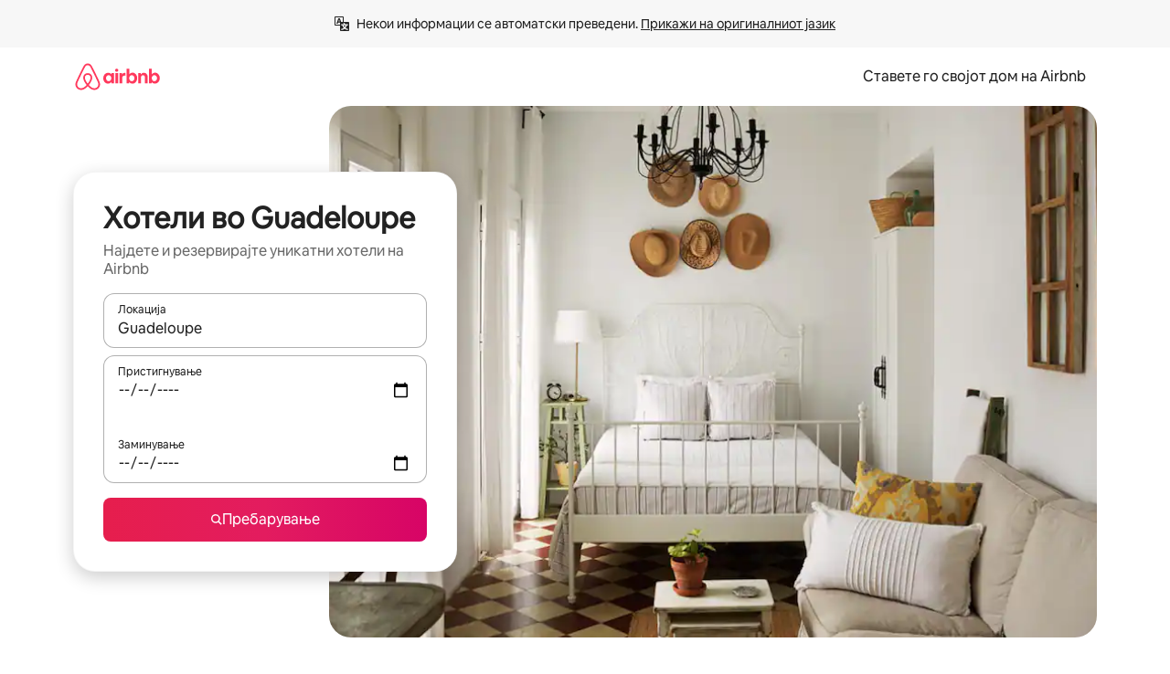

--- FILE ---
content_type: text/html;charset=utf-8
request_url: https://mk.airbnb.com/guadeloupe/stays/hotels
body_size: 109503
content:
<!doctype html>
<html lang="mk" dir="ltr" data-is-hyperloop="true" data-is-async-local-storage="true" class="scrollbar-gutter"><head><meta charSet="utf-8"/><meta name="locale" content="mk"/><meta name="google" content="notranslate"/><meta id="csrf-param-meta-tag" name="csrf-param" content="authenticity_token"/><meta id="csrf-token-meta-tag" name="csrf-token" content=""/><meta id="english-canonical-url" content=""/><meta name="twitter:widgets:csp" content="on"/><meta name="mobile-web-app-capable" content="yes"/><meta name="apple-mobile-web-app-capable" content="yes"/><meta name="application-name" content="Airbnb"/><meta name="apple-mobile-web-app-title" content="Airbnb"/><meta name="theme-color" content="#ffffff"/><meta name="msapplication-navbutton-color" content="#ffffff"/><meta name="apple-mobile-web-app-status-bar-style" content="black-translucent"/><meta name="msapplication-starturl" content="/?utm_source=homescreen"/><style id="seo-css-reset" type="text/css"> @font-face { font-family: 'Airbnb Cereal VF'; src: url('https://a0.muscache.com/airbnb/static/airbnb-dls-web/build/fonts/cereal-variable/AirbnbCerealVF_W_Wght.8816d9e5c3b6a860636193e36b6ac4e4.woff2') format('woff2 supports variations'), url('https://a0.muscache.com/airbnb/static/airbnb-dls-web/build/fonts/cereal-variable/AirbnbCerealVF_W_Wght.8816d9e5c3b6a860636193e36b6ac4e4.woff2') format('woff2-variations'); font-style: normal; unicode-range: U+0000-03FF, U+0500-058F, U+0700-074F, U+0780-FAFF, U+FE00-FE6F, U+FF00-EFFFF, U+FFFFE-10FFFF; font-display: swap; } @font-face { font-family: 'Airbnb Cereal VF'; src: url('https://a0.muscache.com/airbnb/static/airbnb-dls-web/build/fonts/cereal-variable/AirbnbCerealVF_Italics_W_Wght.bd5e0f97cea11e9264b40656a83357ec.woff2') format('woff2 supports variations'), url('https://a0.muscache.com/airbnb/static/airbnb-dls-web/build/fonts/cereal-variable/AirbnbCerealVF_Italics_W_Wght.bd5e0f97cea11e9264b40656a83357ec.woff2') format('woff2-variations'); font-style: italic; unicode-range: U+0000-03FF, U+0500-058F, U+0700-074F, U+0780-FAFF, U+FE00-FE6F, U+FF00-EFFFF, U+FFFFE-10FFFF; font-display: swap; } @font-face { font-family: 'Airbnb Cereal VF'; unicode-range: U+0600-06FF, U+0750-077F; font-style: normal; src: url('https://a0.muscache.com/airbnb/static/airbnb-dls-web/build/fonts/cereal-variable/AirbnbCerealVF_Arabic_W_Wght.6bee4dd7ab27ef998da2f3a25ae61b48.woff2') format('woff2 supports variations'), url('https://a0.muscache.com/airbnb/static/airbnb-dls-web/build/fonts/cereal-variable/AirbnbCerealVF_Arabic_W_Wght.6bee4dd7ab27ef998da2f3a25ae61b48.woff2') format('woff2-variations'); font-display: swap; } @font-face { font-family: 'Airbnb Cereal VF'; unicode-range: U+0400-04FF; font-style: normal; src: url('https://a0.muscache.com/airbnb/static/airbnb-dls-web/build/fonts/cereal-variable/AirbnbCerealVF_Cyril_W_Wght.df06d21e3ece5673610c24f0090979ff.woff2') format('woff2 supports variations'), url('https://a0.muscache.com/airbnb/static/airbnb-dls-web/build/fonts/cereal-variable/AirbnbCerealVF_Cyril_W_Wght.df06d21e3ece5673610c24f0090979ff.woff2') format('woff2-variations'); font-display: swap; } @font-face { font-family: 'Airbnb Cereal VF'; unicode-range: U+0590-05FF, U+FB00-FB4F; font-style: normal; src: url('https://a0.muscache.com/airbnb/static/airbnb-dls-web/build/fonts/cereal-variable/AirbnbCerealVF_Hebrew_W_Wght.8c6defa083bcccea47d68d872b5a2b0c.woff2') format('woff2 supports variations'), url('https://a0.muscache.com/airbnb/static/airbnb-dls-web/build/fonts/cereal-variable/AirbnbCerealVF_Hebrew_W_Wght.8c6defa083bcccea47d68d872b5a2b0c.woff2') format('woff2-variations'); font-display: swap; } @font-face { font-family: 'Airbnb Cereal VF'; src: url('https://a0.muscache.com/airbnb/static/airbnb-dls-web/build/fonts/cereal-variable/AirbnbCerealVF_W_Wght.8816d9e5c3b6a860636193e36b6ac4e4.woff2') format('woff2 supports variations'), url('https://a0.muscache.com/airbnb/static/airbnb-dls-web/build/fonts/cereal-variable/AirbnbCerealVF_W_Wght.8816d9e5c3b6a860636193e36b6ac4e4.woff2') format('woff2-variations'); font-style: normal; font-display: swap; } @font-face { font-family: 'Airbnb Cereal VF'; unicode-range: U+0900-097F; font-style: normal; src: url('https://a0.muscache.com/airbnb/static/airbnb-dls-web/build/fonts/cereal-variable/AirbnbCerealVF_Deva_W_Wght.b498e56f4d652dd9addb81cdafd7e6d8.woff2') format('woff2 supports variations'), url('https://a0.muscache.com/airbnb/static/airbnb-dls-web/build/fonts/cereal-variable/AirbnbCerealVF_Deva_W_Wght.b498e56f4d652dd9addb81cdafd7e6d8.woff2') format('woff2-variations'); font-display: swap; } @font-face { font-family: 'Airbnb Cereal VF'; unicode-range: U+0E00-0E7F; font-style: normal; src: url('https://a0.muscache.com/airbnb/static/airbnb-dls-web/build/fonts/cereal-variable/AirbnbCerealVF_ThaiLp_W_Wght.e40f7fff25db11840de609db35118844.woff2') format('woff2 supports variations'), url('https://a0.muscache.com/airbnb/static/airbnb-dls-web/build/fonts/cereal-variable/AirbnbCerealVF_ThaiLp_W_Wght.e40f7fff25db11840de609db35118844.woff2') format('woff2-variations'); font-display: swap; } @font-face { font-family: 'Airbnb Cereal VF'; unicode-range: U+0370-03FF; font-style: normal; src: url('https://a0.muscache.com/airbnb/static/airbnb-dls-web/build/fonts/cereal-variable/AirbnbCerealVF_Greek_W_Wght.4eec7b9ea9093264b972a6eb2a7f13b8.woff2') format('woff2 supports variations'), url('https://a0.muscache.com/airbnb/static/airbnb-dls-web/build/fonts/cereal-variable/AirbnbCerealVF_Greek_W_Wght.4eec7b9ea9093264b972a6eb2a7f13b8.woff2') format('woff2-variations'); font-display: swap; } html{font-family: Airbnb Cereal VF,Circular,-apple-system,BlinkMacSystemFont,Roboto,Helvetica Neue,sans-serif;color:inherit;-webkit-font-smoothing:antialiased;-moz-osx-font-smoothing:grayscale;font-synthesis:none;}body{font-size:14px;line-height:1.43;}*,::before,::after{box-sizing:border-box;}html,body,blockquote,dl,dd,h1,h2,h3,h4,h5,h6,hr,figure,p,pre,fieldset{margin:0;padding:0;border:0;}article,aside,details,figcaption,figure,footer,header,hgroup,menu,nav,section{display:block;}ol,ul{list-style:none;margin:0;padding:0;}a{text-decoration:none;color:inherit}input{font-family:inherit;}table{border-collapse:collapse;}.screen-reader-only{border:0;clip:rect(0,0,0,0);height:1px;margin:-1px;overflow:hidden;padding:0;position:absolute;width:1px}.screen-reader-only-focusable:focus{clip:auto;height:auto;margin:0;overflow:visible;position:static;width:auto}.skip-to-content:focus{background-color:#fff;font-size:18px;padding:0 24px;position:absolute;left:3px;line-height:64px;top:3px;z-index:10000}</style><script src="https://a0.muscache.com/airbnb/static/packages/web/common/frontend/hyperloop-browser/metroRequire.227ca10613.js" defer="" crossorigin="anonymous"></script><script src="https://a0.muscache.com/airbnb/static/packages/web/common/frontend/hyperloop-browser/shims_post_modules.6052315266.js" defer="" crossorigin="anonymous"></script><script src="https://a0.muscache.com/airbnb/static/packages/web/mk/frontend/airmetro/browser/asyncRequire.c8c5aee16d.js" defer="" crossorigin="anonymous"></script><script src="https://a0.muscache.com/airbnb/static/packages/web/common/frontend/hyperloop-browser/coreV2.1baf1d8370.js" defer="" crossorigin="anonymous"></script><script src="https://a0.muscache.com/airbnb/static/packages/web/common/b7d9.551822d9e2.js" defer="" crossorigin="anonymous"></script><script src="https://a0.muscache.com/airbnb/static/packages/web/common/frontend/seo-loop/routeHandler.9a8337f848.js" defer="" crossorigin="anonymous"></script><script src="https://a0.muscache.com/airbnb/static/packages/web/common/2148.807f075967.js" defer="" crossorigin="anonymous"></script><script src="https://a0.muscache.com/airbnb/static/packages/web/common/217f.4906bf2f01.js" defer="" crossorigin="anonymous"></script><script src="https://a0.muscache.com/airbnb/static/packages/web/common/e18a.e9e13a26ba.js" defer="" crossorigin="anonymous"></script><script src="https://a0.muscache.com/airbnb/static/packages/web/common/57a4.c818156b10.js" defer="" crossorigin="anonymous"></script><script src="https://a0.muscache.com/airbnb/static/packages/web/common/42cb.f078b943dc.js" defer="" crossorigin="anonymous"></script><script src="https://a0.muscache.com/airbnb/static/packages/web/common/frontend/moment-more-formats/src/locale/mk.1c1160f31b.js" defer="" crossorigin="anonymous"></script><script src="https://a0.muscache.com/airbnb/static/packages/web/common/frontend/seo-loop/apps/landing-pages/initializer.fb05ba9774.js" defer="" crossorigin="anonymous"></script><script src="https://a0.muscache.com/airbnb/static/packages/web/mk/ce9a.646dcde198.js" defer="" crossorigin="anonymous"></script><script src="https://a0.muscache.com/airbnb/static/packages/web/common/frontend/landing-pages/page-types/stays/StaysRouteContainer.2a8faa3f0f.js" defer="" crossorigin="anonymous"></script><script src="https://a0.muscache.com/airbnb/static/packages/web/common/5f7b.3fe922358e.js" defer="" crossorigin="anonymous"></script><script src="https://a0.muscache.com/airbnb/static/packages/web/common/0a2f.411bade0ca.js" defer="" crossorigin="anonymous"></script><script src="https://a0.muscache.com/airbnb/static/packages/web/common/0c01.15680075f8.js" defer="" crossorigin="anonymous"></script><script src="https://a0.muscache.com/airbnb/static/packages/web/common/ae27.e7c562abe0.js" defer="" crossorigin="anonymous"></script><script src="https://a0.muscache.com/airbnb/static/packages/web/common/5b92.fd6ac2c644.js" defer="" crossorigin="anonymous"></script><script src="https://a0.muscache.com/airbnb/static/packages/web/common/9a38.2744fbcc8c.js" defer="" crossorigin="anonymous"></script><script src="https://a0.muscache.com/airbnb/static/packages/web/common/e2da.e552dff1ec.js" defer="" crossorigin="anonymous"></script><script src="https://a0.muscache.com/airbnb/static/packages/web/common/dcaa.1f0aab78ae.js" defer="" crossorigin="anonymous"></script><script src="https://a0.muscache.com/airbnb/static/packages/web/common/frontend/seo-loop/apps/landing-pages/client.0033225a45.js" defer="" crossorigin="anonymous"></script><script>(function() {
  // pg_pixel is no-op now.
})()</script><script>"undefined"!=typeof window&&window.addEventListener("error",function e(r){if(window._errorReportingInitialized)return void window.removeEventListener("error",e);const{error:n}=r;if(!n)return;const o=r.message||n.message,t=/Requiring unknown module/.test(o)?.01:.1;if(Math.random()>t)return;const{locale:a,tracking_context:i}=window[Symbol.for("__ global cache key __")]?.["string | airbnb-bootstrap-data"]?.["_bootstrap-layout-init"]??{},s=a||navigator.language,l=location.pathname,c="undefined"!=typeof window?{tags:{loggingSource:"browser",sampleRate:String(t)}}:{sampleRate:String(t)};fetch("https://notify.bugsnag.com/",{headers:{"Bugsnag-Payload-Version":"5"},body:JSON.stringify({apiKey:"e393bc25e52fe915ffb56c14ddf2ff1b",payloadVersion:"5",notifier:{name:"Bugsnag JavaScript",version:"0.0.5-AirbnbUnhandledBufferedErrorCustomFetch",url:""},events:[{exceptions:[{errorClass:n.name,message:o,stacktrace:[{file:r.filename,lineNumber:r.lineno,columnNumber:r.colno}],type:"browserjs"}],request:{url:location.href},context:l,groupingHash:n.name.concat("-",o,"-",l),unhandled:!0,app:{releaseStage:i?.environment},device:{time:new Date,userAgent:navigator.userAgent},metaData:{infra:{app_name:i?.app,is_buffered_error:!0,loop_name:i?.controller,locale:s,service_worker_url:navigator.serviceWorker?.controller?.scriptURL},...c}}]}),method:"POST"})});</script><script>
// FID init code.
!function(e,n){let t,c,o,i=[];const r={passive:!0,capture:!0},f=new Date,u="pointerup",a="pointercancel";function s(e,n){t||(t=n,c=e,o=new Date,l())}function l(){c>=0&&c<o-f&&(i.forEach(e=>{e(c,t)}),i=[])}function p(t){if(t.cancelable){const c=(t.timeStamp>1e12?new Date:performance.now())-t.timeStamp;"pointerdown"===t.type?function(t,c){function o(){s(t,c),f()}function i(){f()}function f(){n(u,o,r),n(a,i,r)}e(u,o,r),e(a,i,r)}(c,t):s(c,t)}}var w;w=e,["click","mousedown","keydown","touchstart","pointerdown"].forEach(e=>{w(e,p,r)}),self.perfMetrics=self.perfMetrics||{},self.perfMetrics.onFirstInputDelay=function(e){i.push(e),l()},self.perfMetrics.clearFirstInputDelay=function(){t&&(t=null,c=null,o=null)}}(addEventListener,removeEventListener);
// LCP Polyfill code
!function(e,t,n){let o,r,c=0,a=0,s=0,i=!1,l=!0;const f=["IMG","H1","H2","H3","H4","H5","SVG"];let m,d,g;const u=["click","mousedown","keydown","touchstart","pointerdown","scroll"],E={passive:!0,capture:!0};function p(e,t,n){(t>1.000666778*a||o&&!document.body.contains(o))&&(a=t,s=n,o=e,g?.(s,o,a))}function h(e){d?.observe(e)}function N(){if(l)if(i)m||(m={IMG:document.getElementsByTagName("img"),H1:document.getElementsByTagName("h1"),H2:document.getElementsByTagName("h2"),H3:document.getElementsByTagName("h3"),H4:document.getElementsByTagName("h4"),H5:document.getElementsByTagName("h5"),SVG:document.getElementsByTagName("svg")}),f.forEach(e=>{Array.from(m[e]).forEach(e=>{h(e)})}),setTimeout(N,50);else{let e;for(!r&&document.body&&(r=document.createNodeIterator(document.body,NodeFilter.SHOW_ELEMENT,e=>{return t=e,f.includes(t.tagName)||t.hasAttribute("data-lcp-candidate")?NodeFilter.FILTER_ACCEPT:NodeFilter.FILTER_REJECT;var t}));e=r?.nextNode();)h(e);n(N)}}function H(){c=performance.now(),a=0,s=0,o=null,d=new IntersectionObserver(e=>{e.filter(e=>e.isIntersecting).forEach(e=>{!function(e,t,o){const r=t.height*t.width;if(["H1","H2","H3","H4","H5"].includes(e.tagName)){const t=document.createRange();t.selectNodeContents(e),n(()=>{const n=t.getBoundingClientRect(),c=n.height*n.width;o(e,Math.min(c,r),performance.now())})}else if("IMG"!==e.tagName)o(e,r,performance.now());else{const t=()=>n(()=>o(e,r,performance.now()));e.complete?t():e.addEventListener("load",t,{once:!0})}}(e.target,e.intersectionRect,p)})}),n(N),u.forEach(t=>{e(t,y,E)})}function y(e){const t=e.target;("scroll"!==e.type||"expand-trigger"!==t?.className&&"contract-trigger"!==t?.className)&&0!==a&&(performance.now()-c<250||T())}function T(){d?.disconnect(),u.forEach(e=>{t(e,y,E)}),l=!1,d=null}H(),self.perfMetrics=self.perfMetrics||{},self.perfMetrics.onLargestContentfulPaint=function(e){g=e,0!==s&&null!==o&&g(s,o,a)},self.perfMetrics.startSearchingForLargestContentfulPaint=H.bind(null,!1),self.perfMetrics.stopSearchingForLargestContentfulPaint=T,self.perfMetrics.markIsHydratedForLargestContentfulPaint=()=>{i=!0},self.perfMetrics.registerLCPCandidate=h,self.perfMetrics.inspectLCPTarget=()=>o}(addEventListener,removeEventListener,requestAnimationFrame);
// INP init code.
!function(e){let n,t=0;const r={value:-1,entries:[]};let i,o=[];const s=new Map;let a,c=0,l=1/0,u=0;function f(){return null!=a?c:null!=performance.interactionCount?performance.interactionCount:0}function d(){return f()-t}function p(e){e.forEach(e=>{e.interactionId&&function(e){if(null==e.interactionId)return;const n=o[o.length-1],t=s.get(e.interactionId);if(null!=t||o.length<10||e.duration>n.latency){if(null!=t)t.entries.push(e),t.latency=Math.max(t.latency,e.duration);else{const n={id:e.interactionId,latency:e.duration,entries:[e]};o.push(n),s.set(e.interactionId,n)}o.sort((e,n)=>n.latency-e.latency),o.splice(10).forEach(e=>{s.delete(e.id)})}}(e)});const n=function(){const e=Math.min(o.length-1,Math.floor(d()/50));return o[e]}();n&&n.latency!==r.value&&(r.value=n.latency,r.entries=n.entries,v())}function v(){r.value>=0&&i&&i(r.value,r.entries)}"PerformanceObserver"in window&&PerformanceObserver.supportedEntryTypes&&PerformanceObserver.supportedEntryTypes.includes("event")&&("interactionCount"in performance||null!=a||PerformanceObserver.supportedEntryTypes&&PerformanceObserver.supportedEntryTypes.includes("event")&&(a=new PerformanceObserver(e=>{Promise.resolve().then(()=>{e.getEntries().forEach(e=>{e.interactionId&&(l=Math.min(l,e.interactionId),u=Math.max(u,e.interactionId),c=u?(u-l)/7+1:0)})})}),a.observe({type:"event",buffered:!0,durationThreshold:0})),n=new PerformanceObserver(e=>{Promise.resolve().then(()=>{p(e.getEntries())})}),n.observe({type:"event",buffered:!0,durationThreshold:40}),n.observe({type:"first-input",buffered:!0}),e("visibilitychange",function(){null!=n&&"hidden"===document.visibilityState&&(p(n.takeRecords()),r.value<0&&d()>0&&(r.value=0,r.entries=[]),v())},!0),e("pageshow",function(e){e.persisted&&(o=[],s.clear(),t=f(),r.value=-1,r.entries=[])},!0)),self.perfMetrics=self.perfMetrics||{},self.perfMetrics.onInp=function(e){r.value>=0?e(r.value,r.entries):i=e},self.perfMetrics.clearInp=function(){o=[],s.clear(),t=0,c=0,l=1/0,u=0,r.value=-1,r.entries=[]}}(addEventListener);
</script><script>((e,t,o,n)=>{if(!n.supports("(font: -apple-system-body) and (-webkit-touch-callout: default)"))return;const d=e.createElement("div");d.setAttribute("style","font: -apple-system-body"),t.appendChild(d),"17px"===o(d).fontSize&&t.style.setProperty("font-size","16px"),t.removeChild(d)})(document,document.documentElement,getComputedStyle,CSS);</script><script>(()=>{if("undefined"==typeof window)return;if("ScrollTimeline"in window)return;const n=new Map;window.queuedAnimations=n,window.queuedAnimationsLoaded=new AbortController,window.addEventListener("animationstart",i=>{const e=i.target;e.getAnimations().filter(n=>n.animationName===i.animationName).forEach(i=>{n.set(i,e)})},{signal:window.queuedAnimationsLoaded.signal})})();</script><link rel="search" type="application/opensearchdescription+xml" href="/opensearch.xml" title="Airbnb"/><link rel="apple-touch-icon" href="https://a0.muscache.com/airbnb/static/icons/apple-touch-icon-76x76-3b313d93b1b5823293524b9764352ac9.png"/><link rel="apple-touch-icon" sizes="76x76" href="https://a0.muscache.com/airbnb/static/icons/apple-touch-icon-76x76-3b313d93b1b5823293524b9764352ac9.png"/><link rel="apple-touch-icon" sizes="120x120" href="https://a0.muscache.com/airbnb/static/icons/apple-touch-icon-120x120-52b1adb4fe3a8f825fc4b143de12ea4b.png"/><link rel="apple-touch-icon" sizes="152x152" href="https://a0.muscache.com/airbnb/static/icons/apple-touch-icon-152x152-7b7c6444b63d8b6ebad9dae7169e5ed6.png"/><link rel="apple-touch-icon" sizes="180x180" href="https://a0.muscache.com/airbnb/static/icons/apple-touch-icon-180x180-bcbe0e3960cd084eb8eaf1353cf3c730.png"/><link rel="icon" sizes="192x192" href="https://a0.muscache.com/im/pictures/airbnb-platform-assets/AirbnbPlatformAssets-Favicons/original/0d189acb-3f82-4b2c-b95f-ad1d6a803d13.png?im_w=240"/><link rel="shortcut icon" sizes="76x76" type="image/png" href="https://a0.muscache.com/im/pictures/airbnb-platform-assets/AirbnbPlatformAssets-Favicons/original/0d189acb-3f82-4b2c-b95f-ad1d6a803d13.png?im_w=240"/><link rel="mask-icon" href="https://a0.muscache.com/pictures/airbnb-platform-assets/AirbnbPlatformAssets-Favicons/original/304e8c59-05df-4fab-9846-f69fd7f749b0.svg?im_w=240" color="#FF5A5F"/><link rel="apple-touch-icon" href="https://a0.muscache.com/airbnb/static/icons/apple-touch-icon-76x76-3b313d93b1b5823293524b9764352ac9.png"/><link rel="apple-touch-icon" sizes="76x76" href="https://a0.muscache.com/airbnb/static/icons/apple-touch-icon-76x76-3b313d93b1b5823293524b9764352ac9.png"/><link rel="apple-touch-icon" sizes="120x120" href="https://a0.muscache.com/airbnb/static/icons/apple-touch-icon-120x120-52b1adb4fe3a8f825fc4b143de12ea4b.png"/><link rel="apple-touch-icon" sizes="152x152" href="https://a0.muscache.com/airbnb/static/icons/apple-touch-icon-152x152-7b7c6444b63d8b6ebad9dae7169e5ed6.png"/><link rel="apple-touch-icon" sizes="180x180" href="https://a0.muscache.com/airbnb/static/icons/apple-touch-icon-180x180-bcbe0e3960cd084eb8eaf1353cf3c730.png"/><link rel="icon" sizes="192x192" href="https://a0.muscache.com/im/pictures/airbnb-platform-assets/AirbnbPlatformAssets-Favicons/original/0d189acb-3f82-4b2c-b95f-ad1d6a803d13.png?im_w=240"/><link rel="shortcut icon" sizes="76x76" type="image/png" href="https://a0.muscache.com/im/pictures/airbnb-platform-assets/AirbnbPlatformAssets-Favicons/original/0d189acb-3f82-4b2c-b95f-ad1d6a803d13.png?im_w=240"/><link rel="mask-icon" href="https://a0.muscache.com/pictures/airbnb-platform-assets/AirbnbPlatformAssets-Favicons/original/304e8c59-05df-4fab-9846-f69fd7f749b0.svg?im_w=240" color="#FF5A5F"/><style id="aphrodite" type="text/css" data-aphrodite="true">._1wwxwzt{pointer-events:none !important;-webkit-user-select:none !important;user-select:none !important;white-space:pre-wrap !important;padding-left:0px !important;padding-right:0px !important;font-family:Airbnb Cereal VF,Circular,-apple-system,BlinkMacSystemFont,Roboto,Helvetica Neue,sans-serif !important;font-size:1.125rem !important;}._7h1p0g{margin:0 !important;padding:0 !important;}</style><style id="linaria" type="text/css" data-linaria="true">.c1jo210i.c1jo210i.c1jo210i{display:grid;}

.cnk25hy.cnk25hy.cnk25hy{height:100%;}

.e1mkvczo.e1mkvczo.e1mkvczo{grid-row:1;grid-column:1;}

.dir.perb90o.perb90o.perb90o{transition:opacity 75ms var(--motion-linear-curve-animation-timing-function), visibility 75ms var(--motion-linear-curve-animation-timing-function);}

.ni1yqzk.ni1yqzk.ni1yqzk{opacity:1;visibility:visible;}

.rgyynxb.rgyynxb.rgyynxb{opacity:0;visibility:hidden;}
.cyqdyy.cyqdyy.cyqdyy{position:relative;}

.dir.cyqdyy.cyqdyy.cyqdyy{background-color:var(--palette-white);}

.vz2oe5x.vz2oe5x.vz2oe5x{--view-transition_play-state:running;}

.vg7vsjx.vg7vsjx.vg7vsjx{height:100%;}

.v1cv8r21.v1cv8r21.v1cv8r21{display:contents;}

.vyb6402.vyb6402.vyb6402:where(.contextual-grow)::view-transition-group(container),.vyb6402.vyb6402.vyb6402:where(.contextual-grow)::view-transition-group(container-content){mix-blend-mode:normal;overflow:hidden;}

.dir.vyb6402.vyb6402.vyb6402:where(.contextual-grow)::view-transition-group(container),.dir.vyb6402.vyb6402.vyb6402:where(.contextual-grow)::view-transition-group(container-content){border-radius:var(--container-border-radius,15px);}

.dir.vyb6402.vyb6402.vyb6402:where(.contextual-grow)::view-transition-group(container){border-bottom:var(--container-border,none);}

@media (prefers-reduced-motion:no-preference){
.vyb6402.vyb6402.vyb6402:where(.contextual-grow).exit.exit.exit::view-transition-old(container){--view-transition_mix-blend-mode:plus-lighter;opacity:var(--view-transition-fade-effect_opacity-from);--view-transition-fade-effect_opacity-from:1;--view-transition-fade-effect_duration:75ms;--view-transition-fade-effect_transition_timing-function:var(--motion-linear-curve-animation-timing-function);--view-transition-fade-effect_delay:var(--contextual-grow_fade-delay,50ms);animation:var(--reduced-motion_duration,var(--view-transition-fade-effect_duration,200ms)) var(--view-transition-fade-effect_timing-function,linear) var(--view-transition-fade-effect_delay,0ms) 1 normal var(--view-transition_fill-mode,both) var(--view-transition_play-state,paused) fade-vyb6402;}

.dir.vyb6402.vyb6402.vyb6402:where(.contextual-grow).exit.exit.exit::view-transition-old(container){animation:var(--reduced-motion_duration,var(--view-transition-fade-effect_duration,200ms)) var(--view-transition-fade-effect_timing-function,linear) var(--view-transition-fade-effect_delay,0ms) 1 normal var(--view-transition_fill-mode,both) var(--view-transition_play-state,paused) fade-vyb6402;}

@keyframes fade-vyb6402{
from{opacity:var(--view-transition-fade-effect_opacity-from,0);visibility:visible;}

to{opacity:var(--view-transition-fade-effect_opacity-to,1);}}}

@media (prefers-reduced-motion:reduce),(update:slow),(update:none){
.vyb6402.vyb6402.vyb6402:where(.contextual-grow).exit.exit.exit::view-transition-old(container){--view-transition_mix-blend-mode:plus-lighter;opacity:var(--view-transition-fade-effect_opacity-from);}

.dir.vyb6402.vyb6402.vyb6402:where(.contextual-grow).exit.exit.exit::view-transition-old(container){animation:var(--reduced-motion_duration,var(--view-transition-fade-effect_duration,200ms)) var(--view-transition-fade-effect_timing-function,linear) var(--view-transition-fade-effect_delay,0ms) 1 normal var(--view-transition_fill-mode,both) var(--view-transition_play-state,paused) fade-vyb6402;}

@keyframes fade-vyb6402{
from{opacity:var(--view-transition-fade-effect_opacity-from,0);visibility:visible;}

to{opacity:var(--view-transition-fade-effect_opacity-to,1);}}}

@media (prefers-reduced-motion:no-preference){
.vyb6402.vyb6402.vyb6402:where(.contextual-grow).enter.enter.enter::view-transition-old(container){--view-transition_mix-blend-mode:plus-lighter;opacity:var(--view-transition-fade-effect_opacity-from);--view-transition-fade-effect_opacity-from:1;--view-transition-fade-effect_opacity-to:0;--view-transition-fade-effect_duration:75ms;--view-transition-fade-effect_transition_timing-function:var(--motion-linear-curve-animation-timing-function);--view-transition-fade-effect_delay:var(--contextual-grow_fade-delay,50ms);animation:var(--reduced-motion_duration,var(--view-transition-fade-effect_duration,200ms)) var(--view-transition-fade-effect_timing-function,linear) var(--view-transition-fade-effect_delay,0ms) 1 normal var(--view-transition_fill-mode,both) var(--view-transition_play-state,paused) fade-vyb6402;--view-transition-scale-effect_duration:500ms;animation:var(--reduced-motion_duration,var(--view-transition-scale-effect_duration,200ms)) var(--view-transition-scale-effect_timing-function,var(--motion-standard-curve-animation-timing-function)) var(--view-transition-scale-effect_delay,0ms) 1 normal var(--view-transition_fill-mode,both) var(--view-transition_play-state,paused) scale-vyb6402;}

.dir.vyb6402.vyb6402.vyb6402:where(.contextual-grow).enter.enter.enter::view-transition-old(container){animation:var(--reduced-motion_duration,var(--view-transition-fade-effect_duration,200ms)) var(--view-transition-fade-effect_timing-function,linear) var(--view-transition-fade-effect_delay,0ms) 1 normal var(--view-transition_fill-mode,both) var(--view-transition_play-state,paused) fade-vyb6402,var(--reduced-motion_duration,var(--view-transition-scale-effect_duration,200ms)) var(--view-transition-scale-effect_timing-function,var(--motion-standard-curve-animation-timing-function)) var(--view-transition-scale-effect_delay,0ms) 1 normal var(--view-transition_fill-mode,both) var(--view-transition_play-state,paused) scale-vyb6402;}

@keyframes fade-vyb6402{
from{opacity:var(--view-transition-fade-effect_opacity-from,0);visibility:visible;}

to{opacity:var(--view-transition-fade-effect_opacity-to,1);}}

@keyframes scale-vyb6402{
from{filter:var(--view-transition_from-filter);visibility:visible;scale:var(--view-transition-scale-effect_from,1);}

to{filter:var(--view-transition_to-filter);scale:var(--view-transition-scale-effect_to,0);}}}

@media (prefers-reduced-motion:reduce),(update:slow),(update:none){
.vyb6402.vyb6402.vyb6402:where(.contextual-grow).enter.enter.enter::view-transition-old(container){--view-transition_mix-blend-mode:plus-lighter;opacity:var(--view-transition-fade-effect_opacity-from);}

.dir.vyb6402.vyb6402.vyb6402:where(.contextual-grow).enter.enter.enter::view-transition-old(container){animation:var(--reduced-motion_duration,var(--view-transition-fade-effect_duration,200ms)) var(--view-transition-fade-effect_timing-function,linear) var(--view-transition-fade-effect_delay,0ms) 1 normal var(--view-transition_fill-mode,both) var(--view-transition_play-state,paused) fade-vyb6402;}

@keyframes fade-vyb6402{
from{opacity:var(--view-transition-fade-effect_opacity-from,0);visibility:visible;}

to{opacity:var(--view-transition-fade-effect_opacity-to,1);}}}

@media (prefers-reduced-motion:no-preference){
.vyb6402.vyb6402.vyb6402:where(.contextual-grow).enter.enter.enter::view-transition-new(container){--view-transition_mix-blend-mode:plus-lighter;opacity:var(--view-transition-fade-effect_opacity-from);--view-transition-fade-effect_opacity-from:1;--view-transition-fade-effect_duration:75ms;--view-transition-fade-effect_transition_timing-function:var(--motion-linear-curve-animation-timing-function);--view-transition-fade-effect_delay:var(--contextual-grow_fade-delay,50ms);animation:var(--reduced-motion_duration,var(--view-transition-fade-effect_duration,200ms)) var(--view-transition-fade-effect_timing-function,linear) var(--view-transition-fade-effect_delay,0ms) 1 normal var(--view-transition_fill-mode,both) var(--view-transition_play-state,paused) fade-vyb6402;animation:var(--reduced-motion_duration,var(--view-transition-scale-effect_duration,200ms)) var(--view-transition-scale-effect_timing-function,var(--motion-standard-curve-animation-timing-function)) var(--view-transition-scale-effect_delay,0ms) 1 normal var(--view-transition_fill-mode,both) var(--view-transition_play-state,paused) scale-vyb6402;}

.dir.vyb6402.vyb6402.vyb6402:where(.contextual-grow).enter.enter.enter::view-transition-new(container){animation:var(--reduced-motion_duration,var(--view-transition-fade-effect_duration,200ms)) var(--view-transition-fade-effect_timing-function,linear) var(--view-transition-fade-effect_delay,0ms) 1 normal var(--view-transition_fill-mode,both) var(--view-transition_play-state,paused) fade-vyb6402;}

@keyframes fade-vyb6402{
from{opacity:var(--view-transition-fade-effect_opacity-from,0);visibility:visible;}

to{opacity:var(--view-transition-fade-effect_opacity-to,1);}}

@keyframes scale-vyb6402{
from{filter:var(--view-transition_from-filter);visibility:visible;scale:var(--view-transition-scale-effect_from,1);}

to{filter:var(--view-transition_to-filter);scale:var(--view-transition-scale-effect_to,0);}}}

@media (prefers-reduced-motion:reduce),(update:slow),(update:none){
.vyb6402.vyb6402.vyb6402:where(.contextual-grow).enter.enter.enter::view-transition-new(container){--view-transition_mix-blend-mode:plus-lighter;opacity:var(--view-transition-fade-effect_opacity-from);}

.dir.vyb6402.vyb6402.vyb6402:where(.contextual-grow).enter.enter.enter::view-transition-new(container){animation:var(--reduced-motion_duration,var(--view-transition-fade-effect_duration,200ms)) var(--view-transition-fade-effect_timing-function,linear) var(--view-transition-fade-effect_delay,0ms) 1 normal var(--view-transition_fill-mode,both) var(--view-transition_play-state,paused) fade-vyb6402;}

@keyframes fade-vyb6402{
from{opacity:var(--view-transition-fade-effect_opacity-from,0);visibility:visible;}

to{opacity:var(--view-transition-fade-effect_opacity-to,1);}}}

.vyb6402.vyb6402.vyb6402:where(.contextual-grow)::view-transition-new(container-content){mix-blend-mode:normal;}

@media (prefers-reduced-motion:no-preference){
.vyb6402.vyb6402.vyb6402:where(.contextual-grow).enter.enter.enter::view-transition-old(container-content){mix-blend-mode:normal;--view-transition_mix-blend-mode:plus-lighter;opacity:var(--view-transition-fade-effect_opacity-from);--view-transition-fade-effect_opacity-from:1;--view-transition-fade-effect_opacity-to:0;--view-transition-fade-effect_duration:75ms;--view-transition-fade-effect_transition_timing-function:var(--motion-linear-curve-animation-timing-function);--view-transition-fade-effect_delay:var(--contextual-grow_fade-delay,50ms);animation:var(--reduced-motion_duration,var(--view-transition-fade-effect_duration,200ms)) var(--view-transition-fade-effect_timing-function,linear) var(--view-transition-fade-effect_delay,0ms) 1 normal var(--view-transition_fill-mode,both) var(--view-transition_play-state,paused) fade-vyb6402;}

.dir.vyb6402.vyb6402.vyb6402:where(.contextual-grow).enter.enter.enter::view-transition-old(container-content){animation:var(--reduced-motion_duration,var(--view-transition-fade-effect_duration,200ms)) var(--view-transition-fade-effect_timing-function,linear) var(--view-transition-fade-effect_delay,0ms) 1 normal var(--view-transition_fill-mode,both) var(--view-transition_play-state,paused) fade-vyb6402;}

@keyframes fade-vyb6402{
from{opacity:var(--view-transition-fade-effect_opacity-from,0);visibility:visible;}

to{opacity:var(--view-transition-fade-effect_opacity-to,1);}}}

@media (prefers-reduced-motion:reduce),(update:slow),(update:none){
.vyb6402.vyb6402.vyb6402:where(.contextual-grow).enter.enter.enter::view-transition-old(container-content){--view-transition_mix-blend-mode:plus-lighter;opacity:var(--view-transition-fade-effect_opacity-from);}

.dir.vyb6402.vyb6402.vyb6402:where(.contextual-grow).enter.enter.enter::view-transition-old(container-content){animation:var(--reduced-motion_duration,var(--view-transition-fade-effect_duration,200ms)) var(--view-transition-fade-effect_timing-function,linear) var(--view-transition-fade-effect_delay,0ms) 1 normal var(--view-transition_fill-mode,both) var(--view-transition_play-state,paused) fade-vyb6402;}

@keyframes fade-vyb6402{
from{opacity:var(--view-transition-fade-effect_opacity-from,0);visibility:visible;}

to{opacity:var(--view-transition-fade-effect_opacity-to,1);}}}

@media (prefers-reduced-motion:no-preference){
.vyb6402.vyb6402.vyb6402:where(.contextual-grow).enter.enter.enter::view-transition-new(container-content){mix-blend-mode:normal;--view-transition_mix-blend-mode:plus-lighter;opacity:var(--view-transition-fade-effect_opacity-from);--view-transition-fade-effect_opacity-from:var(--contextual-grow_content-start-opacity,0);--view-transition-fade-effect_duration:75ms;--view-transition-fade-effect_transition_timing-function:var(--motion-linear-curve-animation-timing-function);--view-transition-fade-effect_delay:var(--contextual-grow_fade-delay,50ms);animation:var(--reduced-motion_duration,var(--view-transition-fade-effect_duration,200ms)) var(--view-transition-fade-effect_timing-function,linear) var(--view-transition-fade-effect_delay,0ms) 1 normal var(--view-transition_fill-mode,both) var(--view-transition_play-state,paused) fade-vyb6402;}

.dir.vyb6402.vyb6402.vyb6402:where(.contextual-grow).enter.enter.enter::view-transition-new(container-content){animation:var(--reduced-motion_duration,var(--view-transition-fade-effect_duration,200ms)) var(--view-transition-fade-effect_timing-function,linear) var(--view-transition-fade-effect_delay,0ms) 1 normal var(--view-transition_fill-mode,both) var(--view-transition_play-state,paused) fade-vyb6402;}

@keyframes fade-vyb6402{
from{opacity:var(--view-transition-fade-effect_opacity-from,0);visibility:visible;}

to{opacity:var(--view-transition-fade-effect_opacity-to,1);}}}

@media (prefers-reduced-motion:reduce),(update:slow),(update:none){
.vyb6402.vyb6402.vyb6402:where(.contextual-grow).enter.enter.enter::view-transition-new(container-content){--view-transition_mix-blend-mode:plus-lighter;opacity:var(--view-transition-fade-effect_opacity-from);}

.dir.vyb6402.vyb6402.vyb6402:where(.contextual-grow).enter.enter.enter::view-transition-new(container-content){animation:var(--reduced-motion_duration,var(--view-transition-fade-effect_duration,200ms)) var(--view-transition-fade-effect_timing-function,linear) var(--view-transition-fade-effect_delay,0ms) 1 normal var(--view-transition_fill-mode,both) var(--view-transition_play-state,paused) fade-vyb6402;}

@keyframes fade-vyb6402{
from{opacity:var(--view-transition-fade-effect_opacity-from,0);visibility:visible;}

to{opacity:var(--view-transition-fade-effect_opacity-to,1);}}}

@media (prefers-reduced-motion:no-preference){
.vyb6402.vyb6402.vyb6402:where(.contextual-grow).exit.exit.exit::view-transition-old(container-content){--view-transition_mix-blend-mode:plus-lighter;opacity:var(--view-transition-fade-effect_opacity-from);--view-transition-fade-effect_opacity-from:1;--view-transition-fade-effect_opacity-to:0;--view-transition-fade-effect_duration:75ms;--view-transition-fade-effect_transition_timing-function:var(--motion-linear-curve-animation-timing-function);--view-transition-fade-effect_delay:var(--contextual-grow_fade-delay,50ms);animation:var(--reduced-motion_duration,var(--view-transition-fade-effect_duration,200ms)) var(--view-transition-fade-effect_timing-function,linear) var(--view-transition-fade-effect_delay,0ms) 1 normal var(--view-transition_fill-mode,both) var(--view-transition_play-state,paused) fade-vyb6402;}

.dir.vyb6402.vyb6402.vyb6402:where(.contextual-grow).exit.exit.exit::view-transition-old(container-content){animation:var(--reduced-motion_duration,var(--view-transition-fade-effect_duration,200ms)) var(--view-transition-fade-effect_timing-function,linear) var(--view-transition-fade-effect_delay,0ms) 1 normal var(--view-transition_fill-mode,both) var(--view-transition_play-state,paused) fade-vyb6402;}

@keyframes fade-vyb6402{
from{opacity:var(--view-transition-fade-effect_opacity-from,0);visibility:visible;}

to{opacity:var(--view-transition-fade-effect_opacity-to,1);}}}

@media (prefers-reduced-motion:reduce),(update:slow),(update:none){
.vyb6402.vyb6402.vyb6402:where(.contextual-grow).exit.exit.exit::view-transition-old(container-content){--view-transition_mix-blend-mode:plus-lighter;opacity:var(--view-transition-fade-effect_opacity-from);}

.dir.vyb6402.vyb6402.vyb6402:where(.contextual-grow).exit.exit.exit::view-transition-old(container-content){animation:var(--reduced-motion_duration,var(--view-transition-fade-effect_duration,200ms)) var(--view-transition-fade-effect_timing-function,linear) var(--view-transition-fade-effect_delay,0ms) 1 normal var(--view-transition_fill-mode,both) var(--view-transition_play-state,paused) fade-vyb6402;}

@keyframes fade-vyb6402{
from{opacity:var(--view-transition-fade-effect_opacity-from,0);visibility:visible;}

to{opacity:var(--view-transition-fade-effect_opacity-to,1);}}}

@media (prefers-reduced-motion:no-preference){
.vyb6402.vyb6402.vyb6402:where(.contextual-grow).exit.exit.exit::view-transition-new(container-content){mix-blend-mode:normal;--view-transition_mix-blend-mode:plus-lighter;opacity:var(--view-transition-fade-effect_opacity-from);--view-transition-fade-effect_duration:75ms;--view-transition-fade-effect_transition_timing-function:var(--motion-linear-curve-animation-timing-function);--view-transition-fade-effect_delay:var(--contextual-grow_fade-delay,50ms);animation:var(--reduced-motion_duration,var(--view-transition-fade-effect_duration,200ms)) var(--view-transition-fade-effect_timing-function,linear) var(--view-transition-fade-effect_delay,0ms) 1 normal var(--view-transition_fill-mode,both) var(--view-transition_play-state,paused) fade-vyb6402;}

.dir.vyb6402.vyb6402.vyb6402:where(.contextual-grow).exit.exit.exit::view-transition-new(container-content){animation:var(--reduced-motion_duration,var(--view-transition-fade-effect_duration,200ms)) var(--view-transition-fade-effect_timing-function,linear) var(--view-transition-fade-effect_delay,0ms) 1 normal var(--view-transition_fill-mode,both) var(--view-transition_play-state,paused) fade-vyb6402;}

@keyframes fade-vyb6402{
from{opacity:var(--view-transition-fade-effect_opacity-from,0);visibility:visible;}

to{opacity:var(--view-transition-fade-effect_opacity-to,1);}}}

@media (prefers-reduced-motion:reduce),(update:slow),(update:none){
.vyb6402.vyb6402.vyb6402:where(.contextual-grow).exit.exit.exit::view-transition-new(container-content){--view-transition_mix-blend-mode:plus-lighter;opacity:var(--view-transition-fade-effect_opacity-from);}

.dir.vyb6402.vyb6402.vyb6402:where(.contextual-grow).exit.exit.exit::view-transition-new(container-content){animation:var(--reduced-motion_duration,var(--view-transition-fade-effect_duration,200ms)) var(--view-transition-fade-effect_timing-function,linear) var(--view-transition-fade-effect_delay,0ms) 1 normal var(--view-transition_fill-mode,both) var(--view-transition_play-state,paused) fade-vyb6402;}

@keyframes fade-vyb6402{
from{opacity:var(--view-transition-fade-effect_opacity-from,0);visibility:visible;}

to{opacity:var(--view-transition-fade-effect_opacity-to,1);}}}

@media (prefers-reduced-motion:no-preference){
.vyb6402.vyb6402.vyb6402:where(.contextual-grow).exit.exit.exit::view-transition-new(container){--view-transition_mix-blend-mode:plus-lighter;opacity:var(--view-transition-fade-effect_opacity-from);--view-transition-fade-effect_duration:75ms;--view-transition-fade-effect_transition_timing-function:var(--motion-linear-curve-animation-timing-function);--view-transition-fade-effect_delay:var(--contextual-grow_fade-delay,50ms);animation:var(--reduced-motion_duration,var(--view-transition-fade-effect_duration,200ms)) var(--view-transition-fade-effect_timing-function,linear) var(--view-transition-fade-effect_delay,0ms) 1 normal var(--view-transition_fill-mode,both) var(--view-transition_play-state,paused) fade-vyb6402;}

.dir.vyb6402.vyb6402.vyb6402:where(.contextual-grow).exit.exit.exit::view-transition-new(container){animation:var(--reduced-motion_duration,var(--view-transition-fade-effect_duration,200ms)) var(--view-transition-fade-effect_timing-function,linear) var(--view-transition-fade-effect_delay,0ms) 1 normal var(--view-transition_fill-mode,both) var(--view-transition_play-state,paused) fade-vyb6402;}

@keyframes fade-vyb6402{
from{opacity:var(--view-transition-fade-effect_opacity-from,0);visibility:visible;}

to{opacity:var(--view-transition-fade-effect_opacity-to,1);}}}

@media (prefers-reduced-motion:reduce),(update:slow),(update:none){
.vyb6402.vyb6402.vyb6402:where(.contextual-grow).exit.exit.exit::view-transition-new(container){--view-transition_mix-blend-mode:plus-lighter;opacity:var(--view-transition-fade-effect_opacity-from);}

.dir.vyb6402.vyb6402.vyb6402:where(.contextual-grow).exit.exit.exit::view-transition-new(container){animation:var(--reduced-motion_duration,var(--view-transition-fade-effect_duration,200ms)) var(--view-transition-fade-effect_timing-function,linear) var(--view-transition-fade-effect_delay,0ms) 1 normal var(--view-transition_fill-mode,both) var(--view-transition_play-state,paused) fade-vyb6402;}

@keyframes fade-vyb6402{
from{opacity:var(--view-transition-fade-effect_opacity-from,0);visibility:visible;}

to{opacity:var(--view-transition-fade-effect_opacity-to,1);}}}

.vyb6402.vyb6402.vyb6402:where(.contextual-grow).enter.enter.enter::view-transition-new(root){display:none;}

.vyb6402.vyb6402.vyb6402:where(.contextual-grow).exit.exit.exit::view-transition-old(root){display:none;}

@media (prefers-reduced-motion:no-preference){
.vyb6402.vyb6402.vyb6402:where(.contextual-grow).enter.enter.enter::view-transition-old(root){--view-transition_mix-blend-mode:plus-lighter;opacity:var(--view-transition-fade-effect_opacity-from);--view-transition-fade-effect_opacity-from:var(--contextual-grow_start-opacity,1);--view-transition-fade-effect_opacity-to:var(--contextual-grow_end-opacity,0);--view-transition-fade-effect_duration:75ms;--view-transition-fade-effect_delay:var(--contextual-grow_fade-delay,50ms);animation:var(--reduced-motion_duration,var(--view-transition-fade-effect_duration,200ms)) var(--view-transition-fade-effect_timing-function,linear) var(--view-transition-fade-effect_delay,0ms) 1 normal var(--view-transition_fill-mode,both) var(--view-transition_play-state,paused) fade-vyb6402;--view-transition-scale-effect_to:var(--contextual-grow_scale--end,0.94);--view-transition-scale-effect_duration:500ms;animation:var(--reduced-motion_duration,var(--view-transition-scale-effect_duration,200ms)) var(--view-transition-scale-effect_timing-function,var(--motion-standard-curve-animation-timing-function)) var(--view-transition-scale-effect_delay,0ms) 1 normal var(--view-transition_fill-mode,both) var(--view-transition_play-state,paused) scale-vyb6402;--view-transition_from-filter:brightness(var(--scrim-animation_end-brightness,1));--view-transition_to-filter:brightness(var(--scrim-animation_start-brightness,0.6));}

.dir.vyb6402.vyb6402.vyb6402:where(.contextual-grow).enter.enter.enter::view-transition-old(root){animation:var(--reduced-motion_duration,var(--view-transition-fade-effect_duration,200ms)) var(--view-transition-fade-effect_timing-function,linear) var(--view-transition-fade-effect_delay,0ms) 1 normal var(--view-transition_fill-mode,both) var(--view-transition_play-state,paused) fade-vyb6402,var(--reduced-motion_duration,var(--view-transition-scale-effect_duration,200ms)) var(--view-transition-scale-effect_timing-function,var(--motion-standard-curve-animation-timing-function)) var(--view-transition-scale-effect_delay,0ms) 1 normal var(--view-transition_fill-mode,both) var(--view-transition_play-state,paused) scale-vyb6402;}

@keyframes fade-vyb6402{
from{opacity:var(--view-transition-fade-effect_opacity-from,0);visibility:visible;}

to{opacity:var(--view-transition-fade-effect_opacity-to,1);}}

@keyframes scale-vyb6402{
from{filter:var(--view-transition_from-filter);visibility:visible;scale:var(--view-transition-scale-effect_from,1);}

to{filter:var(--view-transition_to-filter);scale:var(--view-transition-scale-effect_to,0);}}}

@media (prefers-reduced-motion:reduce),(update:slow),(update:none){
.vyb6402.vyb6402.vyb6402:where(.contextual-grow).enter.enter.enter::view-transition-old(root){--view-transition_mix-blend-mode:plus-lighter;opacity:var(--view-transition-fade-effect_opacity-from);}

.dir.vyb6402.vyb6402.vyb6402:where(.contextual-grow).enter.enter.enter::view-transition-old(root){animation:var(--reduced-motion_duration,var(--view-transition-fade-effect_duration,200ms)) var(--view-transition-fade-effect_timing-function,linear) var(--view-transition-fade-effect_delay,0ms) 1 normal var(--view-transition_fill-mode,both) var(--view-transition_play-state,paused) fade-vyb6402;}

@keyframes fade-vyb6402{
from{opacity:var(--view-transition-fade-effect_opacity-from,0);visibility:visible;}

to{opacity:var(--view-transition-fade-effect_opacity-to,1);}}}

@media (prefers-reduced-motion:no-preference){
.vyb6402.vyb6402.vyb6402:where(.contextual-grow).exit.exit.exit::view-transition-new(root){--view-transition-scale-effect_from:var(--contextual-grow_scale--end,0.94);--view-transition-scale-effect_to:var(--contextual-grow_scale--start,1);--view-transition-scale-effect_duration:500ms;animation:var(--reduced-motion_duration,var(--view-transition-scale-effect_duration,200ms)) var(--view-transition-scale-effect_timing-function,var(--motion-standard-curve-animation-timing-function)) var(--view-transition-scale-effect_delay,0ms) 1 normal var(--view-transition_fill-mode,both) var(--view-transition_play-state,paused) scale-vyb6402;--view-transition_from-filter:brightness(var(--scrim-animation_end-brightness,0.6));--view-transition_to-filter:brightness(var(--scrim-animation_start-brightness,1));}

.dir.vyb6402.vyb6402.vyb6402:where(.contextual-grow).exit.exit.exit::view-transition-new(root){animation:var(--reduced-motion_duration,var(--view-transition-scale-effect_duration,200ms)) var(--view-transition-scale-effect_timing-function,var(--motion-standard-curve-animation-timing-function)) var(--view-transition-scale-effect_delay,0ms) 1 normal var(--view-transition_fill-mode,both) var(--view-transition_play-state,paused) scale-vyb6402;}

@keyframes scale-vyb6402{
from{filter:var(--view-transition_from-filter);visibility:visible;scale:var(--view-transition-scale-effect_from,1);}

to{filter:var(--view-transition_to-filter);scale:var(--view-transition-scale-effect_to,0);}}}

@media (prefers-reduced-motion:reduce),(update:slow),(update:none){
.vyb6402.vyb6402.vyb6402:where(.contextual-grow).exit.exit.exit::view-transition-new(root){--view-transition_mix-blend-mode:plus-lighter;opacity:var(--view-transition-fade-effect_opacity-from);}

.dir.vyb6402.vyb6402.vyb6402:where(.contextual-grow).exit.exit.exit::view-transition-new(root){animation:var(--reduced-motion_duration,var(--view-transition-fade-effect_duration,200ms)) var(--view-transition-fade-effect_timing-function,linear) var(--view-transition-fade-effect_delay,0ms) 1 normal var(--view-transition_fill-mode,both) var(--view-transition_play-state,paused) fade-vyb6402;}

@keyframes fade-vyb6402{
from{opacity:var(--view-transition-fade-effect_opacity-from,0);visibility:visible;}

to{opacity:var(--view-transition-fade-effect_opacity-to,1);}}}

.vyb6402.vyb6402.vyb6402:where(.contextual-grow).exit.exit.exit::view-transition-new(root) [data-static-element-wrapper] > [view-transition-element] [view-transition-element]{--view-transition_visibility:visible;}

.vyb6402.vyb6402.vyb6402:where(.contextual-grow)::view-transition-group(root)::view-transition-new > [data-static-element-wrapper] > [view-transition-element]{visibility:visible;}

.vyb6402.vyb6402.vyb6402:where(.contextual-grow)::view-transition-group(root) [frozen-view-transition-old] [data-static-element-wrapper] > [view-transition-element] [view-transition-element],.vyb6402.vyb6402.vyb6402:where(.contextual-grow)::view-transition-group(root)::view-transition-old [data-static-element-wrapper] > [view-transition-element] [view-transition-element]{--view-transition_visibility:visible;}

.vyb6402.vyb6402.vyb6402:where(.contextual-grow)::view-transition-group(root) [frozen-view-transition-old] [data-static-element-wrapper] > [view-transition-element] [view-transition-element] [active-element='true'],.vyb6402.vyb6402.vyb6402:where(.contextual-grow)::view-transition-group(root)::view-transition-old [data-static-element-wrapper] > [view-transition-element] [view-transition-element] [active-element='true']{visibility:hidden;}

.v1koiow6.v1koiow6.v1koiow6:where(.slide-in-and-fade)::view-transition-new(root){mix-blend-mode:normal;}

.dir.v1koiow6.v1koiow6.v1koiow6:where(.slide-in-and-fade)::view-transition-new(root){animation:none;}

.dir.v1koiow6.v1koiow6.v1koiow6:where(.slide-in-and-fade)::view-transition-group(root){animation:none;}

.v1koiow6.v1koiow6.v1koiow6:where(.slide-in-and-fade)::view-transition-old(root){display:none;}

.dir.v1koiow6.v1koiow6.v1koiow6:where(.slide-in-and-fade)::view-transition-group(screen){animation:none;}

.v1koiow6.v1koiow6.v1koiow6:where(.slide-in-and-fade)::view-transition-image-pair(screen){mix-blend-mode:normal;display:grid;height:100%;overflow:hidden;}

.v1koiow6.v1koiow6.v1koiow6:where(.slide-in-and-fade)::view-transition-old(screen),.v1koiow6.v1koiow6.v1koiow6:where(.slide-in-and-fade)::view-transition-new(screen){display:flex;grid-area:1 / 1;mix-blend-mode:normal;position:static;}

.dir.v1koiow6.v1koiow6.v1koiow6:where(.slide-in-and-fade)::view-transition-new(screen){animation:none;}

@media (prefers-reduced-motion:no-preference){
.v1koiow6.v1koiow6.v1koiow6:where(.slide-in-and-fade).enter.enter.enter::view-transition-old(screen){--view-transition_mix-blend-mode:normal;--view-transition-fade-effect_opacity-from:1;--view-transition-relative-move-effect_from-x:0;--view-transition-relative-move-effect_to-x:calc(-1 * var(--slide-in-and-fade_offset-x-to,200px));--view-transition-relative-move-effect_duration:500ms;animation:var(--reduced-motion_duration,var(--view-transition-relative-move-effect_duration,200ms)) var(--view-transition-relative-move-effect_timing-function,var(--motion-standard-curve-animation-timing-function)) var(--view-transition-relative-move-effect_delay,0ms) 1 normal var(--view-transition_fill-mode,both) var(--view-transition_play-state,paused) relative-move-v1koiow6;--view-transition_mix-blend-mode:plus-lighter;opacity:var(--view-transition-fade-effect_opacity-from);--view-transition-fade-effect_opacity-from:1;--view-transition-fade-effect_opacity-to:0;--view-transition-fade-effect_duration:75ms;animation:var(--reduced-motion_duration,var(--view-transition-fade-effect_duration,200ms)) var(--view-transition-fade-effect_timing-function,linear) var(--view-transition-fade-effect_delay,0ms) 1 normal var(--view-transition_fill-mode,both) var(--view-transition_play-state,paused) fade-v1koiow6;}

.dir.v1koiow6.v1koiow6.v1koiow6:where(.slide-in-and-fade).enter.enter.enter::view-transition-old(screen){animation:var(--reduced-motion_duration,var(--view-transition-fade-effect_duration,200ms)) var(--view-transition-fade-effect_timing-function,linear) var(--view-transition-fade-effect_delay,0ms) 1 normal var(--view-transition_fill-mode,both) var(--view-transition_play-state,paused) fade-v1koiow6,var(--reduced-motion_duration,var(--view-transition-relative-move-effect_duration,200ms)) var(--view-transition-relative-move-effect_timing-function,var(--motion-standard-curve-animation-timing-function)) var(--view-transition-relative-move-effect_delay,0ms) 1 normal var(--view-transition_fill-mode,both) var(--view-transition_play-state,paused) relative-move-v1koiow6;animation-duration:var(--slide-in-and-fade_fade-out-duration,75ms),var(--slide-in-and-fade_move-duration,500ms);}

@keyframes relative-move-v1koiow6{
from{filter:var(--view-transition_from-filter);visibility:visible;transform:translate( var(--view-transition-relative-move-effect_from-x,0),var(--view-transition-relative-move-effect_from-y,0) );scale:var(--view-transition-relative-move-effect_scale-from,1);}

to{filter:var(--view-transition_to-filter);transform:translate( var(--view-transition-relative-move-effect_to-x,0),var(--view-transition-relative-move-effect_to-y,0) );scale:var(--view-transition-relative-move-effect_scale-to,1);}}

@keyframes fade-v1koiow6{
from{opacity:var(--view-transition-fade-effect_opacity-from,0);visibility:visible;}

to{opacity:var(--view-transition-fade-effect_opacity-to,1);}}}

@media (prefers-reduced-motion:reduce),(update:slow),(update:none){
.v1koiow6.v1koiow6.v1koiow6:where(.slide-in-and-fade).enter.enter.enter::view-transition-old(screen){--view-transition_mix-blend-mode:plus-lighter;opacity:var(--view-transition-fade-effect_opacity-from);--view-transition-fade-effect_opacity-from:1;--view-transition-fade-effect_opacity-to:0;}

.dir.v1koiow6.v1koiow6.v1koiow6:where(.slide-in-and-fade).enter.enter.enter::view-transition-old(screen){animation:var(--reduced-motion_duration,var(--view-transition-fade-effect_duration,200ms)) var(--view-transition-fade-effect_timing-function,linear) var(--view-transition-fade-effect_delay,0ms) 1 normal var(--view-transition_fill-mode,both) var(--view-transition_play-state,paused) fade-v1koiow6;}

@keyframes fade-v1koiow6{
from{opacity:var(--view-transition-fade-effect_opacity-from,0);visibility:visible;}

to{opacity:var(--view-transition-fade-effect_opacity-to,1);}}}

.dir.v1koiow6.v1koiow6.v1koiow6:where(.slide-in-and-fade).enter.enter.enter::view-transition-new(screen){background:var(--view-transition_panel-background,#fff);}

@media (prefers-reduced-motion:no-preference){
.v1koiow6.v1koiow6.v1koiow6:where(.slide-in-and-fade).enter.enter.enter::view-transition-new(screen){--view-transition_mix-blend-mode:normal;--view-transition-fade-effect_opacity-from:1;--view-transition-relative-move-effect_from-x:var(--slide-in-and-fade_offset-x-from,200px);--view-transition-relative-move-effect_to-x:0;--view-transition-relative-move-effect_duration:500ms;animation:var(--reduced-motion_duration,var(--view-transition-relative-move-effect_duration,200ms)) var(--view-transition-relative-move-effect_timing-function,var(--motion-standard-curve-animation-timing-function)) var(--view-transition-relative-move-effect_delay,0ms) 1 normal var(--view-transition_fill-mode,both) var(--view-transition_play-state,paused) relative-move-v1koiow6;--view-transition_mix-blend-mode:plus-lighter;opacity:var(--view-transition-fade-effect_opacity-from);--view-transition-fade-effect_opacity-from:0;--view-transition-fade-effect_opacity-to:1;--view-transition-fade-effect_duration:350ms;--view-transition-fade-effect_delay:50ms;animation:var(--reduced-motion_duration,var(--view-transition-fade-effect_duration,200ms)) var(--view-transition-fade-effect_timing-function,linear) var(--view-transition-fade-effect_delay,0ms) 1 normal var(--view-transition_fill-mode,both) var(--view-transition_play-state,paused) fade-v1koiow6;}

.dir.v1koiow6.v1koiow6.v1koiow6:where(.slide-in-and-fade).enter.enter.enter::view-transition-new(screen){margin-top:calc( var(--view-transition-group-new_top,0) - var(--view-transition-group-old_top,0) );animation:var(--reduced-motion_duration,var(--view-transition-fade-effect_duration,200ms)) var(--view-transition-fade-effect_timing-function,linear) var(--view-transition-fade-effect_delay,0ms) 1 normal var(--view-transition_fill-mode,both) var(--view-transition_play-state,paused) fade-v1koiow6,var(--reduced-motion_duration,var(--view-transition-relative-move-effect_duration,200ms)) var(--view-transition-relative-move-effect_timing-function,var(--motion-standard-curve-animation-timing-function)) var(--view-transition-relative-move-effect_delay,0ms) 1 normal var(--view-transition_fill-mode,both) var(--view-transition_play-state,paused) relative-move-v1koiow6;animation-duration:var(--slide-in-and-fade_fade-in-duration,350ms),var(--slide-in-and-fade_move-duration,500ms);}

@keyframes relative-move-v1koiow6{
from{filter:var(--view-transition_from-filter);visibility:visible;transform:translate( var(--view-transition-relative-move-effect_from-x,0),var(--view-transition-relative-move-effect_from-y,0) );scale:var(--view-transition-relative-move-effect_scale-from,1);}

to{filter:var(--view-transition_to-filter);transform:translate( var(--view-transition-relative-move-effect_to-x,0),var(--view-transition-relative-move-effect_to-y,0) );scale:var(--view-transition-relative-move-effect_scale-to,1);}}

@keyframes fade-v1koiow6{
from{opacity:var(--view-transition-fade-effect_opacity-from,0);visibility:visible;}

to{opacity:var(--view-transition-fade-effect_opacity-to,1);}}}

@media (prefers-reduced-motion:reduce),(update:slow),(update:none){
.v1koiow6.v1koiow6.v1koiow6:where(.slide-in-and-fade).enter.enter.enter::view-transition-new(screen){--view-transition_mix-blend-mode:plus-lighter;opacity:var(--view-transition-fade-effect_opacity-from);--view-transition-fade-effect_opacity-from:0;--view-transition-fade-effect_opacity-to:1;}

.dir.v1koiow6.v1koiow6.v1koiow6:where(.slide-in-and-fade).enter.enter.enter::view-transition-new(screen){animation:var(--reduced-motion_duration,var(--view-transition-fade-effect_duration,200ms)) var(--view-transition-fade-effect_timing-function,linear) var(--view-transition-fade-effect_delay,0ms) 1 normal var(--view-transition_fill-mode,both) var(--view-transition_play-state,paused) fade-v1koiow6;}

@keyframes fade-v1koiow6{
from{opacity:var(--view-transition-fade-effect_opacity-from,0);visibility:visible;}

to{opacity:var(--view-transition-fade-effect_opacity-to,1);}}}

.v1koiow6.v1koiow6.v1koiow6:where(.slide-in-and-fade).exit.exit.exit::view-transition-new(screen){--view-transition_mix-blend-mode:normal;}

@media (prefers-reduced-motion:no-preference){
.v1koiow6.v1koiow6.v1koiow6:where(.slide-in-and-fade).exit.exit.exit::view-transition-new(screen){--view-transition_mix-blend-mode:normal;--view-transition-fade-effect_opacity-from:1;--view-transition-relative-move-effect_from-x:calc(-1 * var(--slide-in-and-fade_offset-x-from,200px));--view-transition-relative-move-effect_to-x:0;--view-transition-relative-move-effect_duration:500ms;animation:var(--reduced-motion_duration,var(--view-transition-relative-move-effect_duration,200ms)) var(--view-transition-relative-move-effect_timing-function,var(--motion-standard-curve-animation-timing-function)) var(--view-transition-relative-move-effect_delay,0ms) 1 normal var(--view-transition_fill-mode,both) var(--view-transition_play-state,paused) relative-move-v1koiow6;--view-transition_mix-blend-mode:plus-lighter;opacity:var(--view-transition-fade-effect_opacity-from);--view-transition-fade-effect_opacity-from:0;--view-transition-fade-effect_opacity-to:1;--view-transition-fade-effect_duration:350ms;--view-transition-fade-effect_delay:50ms;animation:var(--reduced-motion_duration,var(--view-transition-fade-effect_duration,200ms)) var(--view-transition-fade-effect_timing-function,linear) var(--view-transition-fade-effect_delay,0ms) 1 normal var(--view-transition_fill-mode,both) var(--view-transition_play-state,paused) fade-v1koiow6;}

.dir.v1koiow6.v1koiow6.v1koiow6:where(.slide-in-and-fade).exit.exit.exit::view-transition-new(screen){animation:var(--reduced-motion_duration,var(--view-transition-fade-effect_duration,200ms)) var(--view-transition-fade-effect_timing-function,linear) var(--view-transition-fade-effect_delay,0ms) 1 normal var(--view-transition_fill-mode,both) var(--view-transition_play-state,paused) fade-v1koiow6,var(--reduced-motion_duration,var(--view-transition-relative-move-effect_duration,200ms)) var(--view-transition-relative-move-effect_timing-function,var(--motion-standard-curve-animation-timing-function)) var(--view-transition-relative-move-effect_delay,0ms) 1 normal var(--view-transition_fill-mode,both) var(--view-transition_play-state,paused) relative-move-v1koiow6;animation-duration:var(--slide-in-and-fade_fade-in-duration,350ms),var(--slide-in-and-fade_move-duration,500ms);}

@keyframes relative-move-v1koiow6{
from{filter:var(--view-transition_from-filter);visibility:visible;transform:translate( var(--view-transition-relative-move-effect_from-x,0),var(--view-transition-relative-move-effect_from-y,0) );scale:var(--view-transition-relative-move-effect_scale-from,1);}

to{filter:var(--view-transition_to-filter);transform:translate( var(--view-transition-relative-move-effect_to-x,0),var(--view-transition-relative-move-effect_to-y,0) );scale:var(--view-transition-relative-move-effect_scale-to,1);}}

@keyframes fade-v1koiow6{
from{opacity:var(--view-transition-fade-effect_opacity-from,0);visibility:visible;}

to{opacity:var(--view-transition-fade-effect_opacity-to,1);}}}

@media (prefers-reduced-motion:reduce),(update:slow),(update:none){
.v1koiow6.v1koiow6.v1koiow6:where(.slide-in-and-fade).exit.exit.exit::view-transition-new(screen){--view-transition_mix-blend-mode:plus-lighter;opacity:var(--view-transition-fade-effect_opacity-from);--view-transition-fade-effect_opacity-from:0;--view-transition-fade-effect_opacity-to:1;}

.dir.v1koiow6.v1koiow6.v1koiow6:where(.slide-in-and-fade).exit.exit.exit::view-transition-new(screen){animation:var(--reduced-motion_duration,var(--view-transition-fade-effect_duration,200ms)) var(--view-transition-fade-effect_timing-function,linear) var(--view-transition-fade-effect_delay,0ms) 1 normal var(--view-transition_fill-mode,both) var(--view-transition_play-state,paused) fade-v1koiow6;}

@keyframes fade-v1koiow6{
from{opacity:var(--view-transition-fade-effect_opacity-from,0);visibility:visible;}

to{opacity:var(--view-transition-fade-effect_opacity-to,1);}}}

.dir.v1koiow6.v1koiow6.v1koiow6:where(.slide-in-and-fade).exit.exit.exit::view-transition-old(screen){background:var(--view-transition_panel-background,#fff);}

@media (prefers-reduced-motion:no-preference){
.v1koiow6.v1koiow6.v1koiow6:where(.slide-in-and-fade).exit.exit.exit::view-transition-old(screen){--view-transition_mix-blend-mode:normal;--view-transition-fade-effect_opacity-from:1;--view-transition-relative-move-effect_from-x:0;--view-transition-relative-move-effect_to-x:var(--slide-in-and-fade_offset-x-to,200px);--view-transition-relative-move-effect_duration:500ms;animation:var(--reduced-motion_duration,var(--view-transition-relative-move-effect_duration,200ms)) var(--view-transition-relative-move-effect_timing-function,var(--motion-standard-curve-animation-timing-function)) var(--view-transition-relative-move-effect_delay,0ms) 1 normal var(--view-transition_fill-mode,both) var(--view-transition_play-state,paused) relative-move-v1koiow6;--view-transition_mix-blend-mode:plus-lighter;opacity:var(--view-transition-fade-effect_opacity-from);--view-transition-fade-effect_opacity-from:1;--view-transition-fade-effect_opacity-to:0;--view-transition-fade-effect_duration:75ms;animation:var(--reduced-motion_duration,var(--view-transition-fade-effect_duration,200ms)) var(--view-transition-fade-effect_timing-function,linear) var(--view-transition-fade-effect_delay,0ms) 1 normal var(--view-transition_fill-mode,both) var(--view-transition_play-state,paused) fade-v1koiow6;}

.dir.v1koiow6.v1koiow6.v1koiow6:where(.slide-in-and-fade).exit.exit.exit::view-transition-old(screen){animation:var(--reduced-motion_duration,var(--view-transition-fade-effect_duration,200ms)) var(--view-transition-fade-effect_timing-function,linear) var(--view-transition-fade-effect_delay,0ms) 1 normal var(--view-transition_fill-mode,both) var(--view-transition_play-state,paused) fade-v1koiow6,var(--reduced-motion_duration,var(--view-transition-relative-move-effect_duration,200ms)) var(--view-transition-relative-move-effect_timing-function,var(--motion-standard-curve-animation-timing-function)) var(--view-transition-relative-move-effect_delay,0ms) 1 normal var(--view-transition_fill-mode,both) var(--view-transition_play-state,paused) relative-move-v1koiow6;animation-duration:var(--slide-in-and-fade_fade-out-duration,75ms),var(--slide-in-and-fade_move-duration,500ms);}

@keyframes relative-move-v1koiow6{
from{filter:var(--view-transition_from-filter);visibility:visible;transform:translate( var(--view-transition-relative-move-effect_from-x,0),var(--view-transition-relative-move-effect_from-y,0) );scale:var(--view-transition-relative-move-effect_scale-from,1);}

to{filter:var(--view-transition_to-filter);transform:translate( var(--view-transition-relative-move-effect_to-x,0),var(--view-transition-relative-move-effect_to-y,0) );scale:var(--view-transition-relative-move-effect_scale-to,1);}}

@keyframes fade-v1koiow6{
from{opacity:var(--view-transition-fade-effect_opacity-from,0);visibility:visible;}

to{opacity:var(--view-transition-fade-effect_opacity-to,1);}}}

@media (prefers-reduced-motion:reduce),(update:slow),(update:none){
.v1koiow6.v1koiow6.v1koiow6:where(.slide-in-and-fade).exit.exit.exit::view-transition-old(screen){--view-transition_mix-blend-mode:plus-lighter;opacity:var(--view-transition-fade-effect_opacity-from);--view-transition-fade-effect_opacity-from:1;--view-transition-fade-effect_opacity-to:0;}

.dir.v1koiow6.v1koiow6.v1koiow6:where(.slide-in-and-fade).exit.exit.exit::view-transition-old(screen){animation:var(--reduced-motion_duration,var(--view-transition-fade-effect_duration,200ms)) var(--view-transition-fade-effect_timing-function,linear) var(--view-transition-fade-effect_delay,0ms) 1 normal var(--view-transition_fill-mode,both) var(--view-transition_play-state,paused) fade-v1koiow6;}

@keyframes fade-v1koiow6{
from{opacity:var(--view-transition-fade-effect_opacity-from,0);visibility:visible;}

to{opacity:var(--view-transition-fade-effect_opacity-to,1);}}}

.vrbhsjc.vrbhsjc.vrbhsjc:where(.slide-in-from-edge)::view-transition-new(root){opacity:1;mix-blend-mode:normal;}

.dir.vrbhsjc.vrbhsjc.vrbhsjc:where(.slide-in-from-edge)::view-transition-new(root){animation:none;}

.dir.vrbhsjc.vrbhsjc.vrbhsjc:where(.slide-in-from-edge)::view-transition-group(root){animation:none;}

.vrbhsjc.vrbhsjc.vrbhsjc:where(.slide-in-from-edge)::view-transition-old(root){display:none;}

.vrbhsjc.vrbhsjc.vrbhsjc:where(.slide-in-from-edge)::view-transition-group(screen){clip-path:inset(0 0 -400px 0);}

.dir.vrbhsjc.vrbhsjc.vrbhsjc:where(.slide-in-from-edge)::view-transition-group(screen){animation:none;}

.vrbhsjc.vrbhsjc.vrbhsjc:where(.slide-in-from-edge)::view-transition-image-pair(screen){display:grid;height:100%;}

.vrbhsjc.vrbhsjc.vrbhsjc:where(.slide-in-from-edge)::view-transition-new(screen),.vrbhsjc.vrbhsjc.vrbhsjc:where(.slide-in-from-edge)::view-transition-old(screen){grid-area:1 / 1;position:static;mix-blend-mode:normal;display:flex;}

.dir.vrbhsjc.vrbhsjc.vrbhsjc:where(.slide-in-from-edge)::view-transition-new(screen),.dir.vrbhsjc.vrbhsjc.vrbhsjc:where(.slide-in-from-edge)::view-transition-old(screen){background:var(--view-transition_panel-background,#fff);}

.vrbhsjc.vrbhsjc.vrbhsjc:where(.slide-in-from-edge).enter.enter.enter::view-transition-new(screen){height:100%;}

@media (prefers-reduced-motion:no-preference){
.vrbhsjc.vrbhsjc.vrbhsjc:where(.slide-in-from-edge).enter.enter.enter::view-transition-new(screen){--view-transition_mix-blend-mode:normal;--view-transition-fade-effect_opacity-from:1;--view-transition-relative-move-effect_from-x:100%;--view-transition-relative-move-effect_duration:500ms;}

.dir.vrbhsjc.vrbhsjc.vrbhsjc:where(.slide-in-from-edge).enter.enter.enter::view-transition-new(screen){animation:var(--reduced-motion_duration,var(--view-transition-relative-move-effect_duration,200ms)) var(--view-transition-relative-move-effect_timing-function,var(--motion-standard-curve-animation-timing-function)) var(--view-transition-relative-move-effect_delay,0ms) 1 normal var(--view-transition_fill-mode,both) var(--view-transition_play-state,paused) relative-move-vrbhsjc;margin-top:calc( var(--view-transition-group-new_top,0) - var(--view-transition-group-old_top,0) );animation-duration:var(--slide-in-from-edge_slide-in-duration,500ms);}

@keyframes relative-move-vrbhsjc{
from{filter:var(--view-transition_from-filter);visibility:visible;transform:translate( var(--view-transition-relative-move-effect_from-x,0),var(--view-transition-relative-move-effect_from-y,0) );scale:var(--view-transition-relative-move-effect_scale-from,1);}

to{filter:var(--view-transition_to-filter);transform:translate( var(--view-transition-relative-move-effect_to-x,0),var(--view-transition-relative-move-effect_to-y,0) );scale:var(--view-transition-relative-move-effect_scale-to,1);}}}

@media (prefers-reduced-motion:reduce),(update:slow),(update:none){
.vrbhsjc.vrbhsjc.vrbhsjc:where(.slide-in-from-edge).enter.enter.enter::view-transition-new(screen){--view-transition_mix-blend-mode:plus-lighter;opacity:var(--view-transition-fade-effect_opacity-from);}

.dir.vrbhsjc.vrbhsjc.vrbhsjc:where(.slide-in-from-edge).enter.enter.enter::view-transition-new(screen){animation:var(--reduced-motion_duration,var(--view-transition-fade-effect_duration,200ms)) var(--view-transition-fade-effect_timing-function,linear) var(--view-transition-fade-effect_delay,0ms) 1 normal var(--view-transition_fill-mode,both) var(--view-transition_play-state,paused) fade-vrbhsjc;}

@keyframes fade-vrbhsjc{
from{opacity:var(--view-transition-fade-effect_opacity-from,0);visibility:visible;}

to{opacity:var(--view-transition-fade-effect_opacity-to,1);}}}

@media (prefers-reduced-motion:no-preference){
.vrbhsjc.vrbhsjc.vrbhsjc:where(.slide-in-from-edge).enter.enter.enter::view-transition-old(screen){--view-transition_mix-blend-mode:normal;--view-transition-fade-effect_opacity-from:1;--view-transition-relative-move-effect_to-x:-30%;--view-transition-relative-move-effect_duration:500ms;--view-transition_from-filter:brightness(var(--scrim-animation_start-brightness,1));--view-transition_to-filter:brightness(var(--scrim-animation_end-brightness,0.6));}

.dir.vrbhsjc.vrbhsjc.vrbhsjc:where(.slide-in-from-edge).enter.enter.enter::view-transition-old(screen){animation:var(--reduced-motion_duration,var(--view-transition-relative-move-effect_duration,200ms)) var(--view-transition-relative-move-effect_timing-function,var(--motion-standard-curve-animation-timing-function)) var(--view-transition-relative-move-effect_delay,0ms) 1 normal var(--view-transition_fill-mode,both) var(--view-transition_play-state,paused) relative-move-vrbhsjc;animation-duration:var(--slide-in-from-edge_slide-out-duration,500ms);}

@keyframes relative-move-vrbhsjc{
from{filter:var(--view-transition_from-filter);visibility:visible;transform:translate( var(--view-transition-relative-move-effect_from-x,0),var(--view-transition-relative-move-effect_from-y,0) );scale:var(--view-transition-relative-move-effect_scale-from,1);}

to{filter:var(--view-transition_to-filter);transform:translate( var(--view-transition-relative-move-effect_to-x,0),var(--view-transition-relative-move-effect_to-y,0) );scale:var(--view-transition-relative-move-effect_scale-to,1);}}}

@media (prefers-reduced-motion:reduce),(update:slow),(update:none){
.vrbhsjc.vrbhsjc.vrbhsjc:where(.slide-in-from-edge).enter.enter.enter::view-transition-old(screen){--view-transition_mix-blend-mode:plus-lighter;opacity:var(--view-transition-fade-effect_opacity-from);}

.dir.vrbhsjc.vrbhsjc.vrbhsjc:where(.slide-in-from-edge).enter.enter.enter::view-transition-old(screen){animation:var(--reduced-motion_duration,var(--view-transition-fade-effect_duration,200ms)) var(--view-transition-fade-effect_timing-function,linear) var(--view-transition-fade-effect_delay,0ms) 1 normal var(--view-transition_fill-mode,both) var(--view-transition_play-state,paused) fade-vrbhsjc;}

@keyframes fade-vrbhsjc{
from{opacity:var(--view-transition-fade-effect_opacity-from,0);visibility:visible;}

to{opacity:var(--view-transition-fade-effect_opacity-to,1);}}}

@media (prefers-reduced-motion:no-preference){
.vrbhsjc.vrbhsjc.vrbhsjc:where(.slide-in-from-edge).exit.exit.exit::view-transition-new(screen){--view-transition_mix-blend-mode:normal;--view-transition-fade-effect_opacity-from:1;--view-transition-relative-move-effect_from-x:-30%;--view-transition-relative-move-effect_duration:500ms;--view-transition_from-filter:brightness(var(--scrim-animation_end-brightness,0.6));--view-transition_to-filter:brightness(var(--scrim-animation_start-brightness,1));}

.dir.vrbhsjc.vrbhsjc.vrbhsjc:where(.slide-in-from-edge).exit.exit.exit::view-transition-new(screen){animation:var(--reduced-motion_duration,var(--view-transition-relative-move-effect_duration,200ms)) var(--view-transition-relative-move-effect_timing-function,var(--motion-standard-curve-animation-timing-function)) var(--view-transition-relative-move-effect_delay,0ms) 1 normal var(--view-transition_fill-mode,both) var(--view-transition_play-state,paused) relative-move-vrbhsjc;animation-duration:var(--slide-in-from-edge_slide-in-duration,500ms);}

@keyframes relative-move-vrbhsjc{
from{filter:var(--view-transition_from-filter);visibility:visible;transform:translate( var(--view-transition-relative-move-effect_from-x,0),var(--view-transition-relative-move-effect_from-y,0) );scale:var(--view-transition-relative-move-effect_scale-from,1);}

to{filter:var(--view-transition_to-filter);transform:translate( var(--view-transition-relative-move-effect_to-x,0),var(--view-transition-relative-move-effect_to-y,0) );scale:var(--view-transition-relative-move-effect_scale-to,1);}}}

@media (prefers-reduced-motion:reduce),(update:slow),(update:none){
.vrbhsjc.vrbhsjc.vrbhsjc:where(.slide-in-from-edge).exit.exit.exit::view-transition-new(screen){--view-transition_mix-blend-mode:plus-lighter;opacity:var(--view-transition-fade-effect_opacity-from);}

.dir.vrbhsjc.vrbhsjc.vrbhsjc:where(.slide-in-from-edge).exit.exit.exit::view-transition-new(screen){animation:var(--reduced-motion_duration,var(--view-transition-fade-effect_duration,200ms)) var(--view-transition-fade-effect_timing-function,linear) var(--view-transition-fade-effect_delay,0ms) 1 normal var(--view-transition_fill-mode,both) var(--view-transition_play-state,paused) fade-vrbhsjc;}

@keyframes fade-vrbhsjc{
from{opacity:var(--view-transition-fade-effect_opacity-from,0);visibility:visible;}

to{opacity:var(--view-transition-fade-effect_opacity-to,1);}}}

.vrbhsjc.vrbhsjc.vrbhsjc:where(.slide-in-from-edge).exit.exit.exit::view-transition-old(screen){z-index:1;}

@media (prefers-reduced-motion:no-preference){
.vrbhsjc.vrbhsjc.vrbhsjc:where(.slide-in-from-edge).exit.exit.exit::view-transition-old(screen){--view-transition_mix-blend-mode:normal;--view-transition-fade-effect_opacity-from:1;--view-transition-relative-move-effect_to-x:100%;--view-transition-relative-move-effect_duration:500ms;height:100%;}

.dir.vrbhsjc.vrbhsjc.vrbhsjc:where(.slide-in-from-edge).exit.exit.exit::view-transition-old(screen){animation:var(--reduced-motion_duration,var(--view-transition-relative-move-effect_duration,200ms)) var(--view-transition-relative-move-effect_timing-function,var(--motion-standard-curve-animation-timing-function)) var(--view-transition-relative-move-effect_delay,0ms) 1 normal var(--view-transition_fill-mode,both) var(--view-transition_play-state,paused) relative-move-vrbhsjc;animation-duration:var(--slide-in-from-edge_slide-out-duration,500ms);}

@keyframes relative-move-vrbhsjc{
from{filter:var(--view-transition_from-filter);visibility:visible;transform:translate( var(--view-transition-relative-move-effect_from-x,0),var(--view-transition-relative-move-effect_from-y,0) );scale:var(--view-transition-relative-move-effect_scale-from,1);}

to{filter:var(--view-transition_to-filter);transform:translate( var(--view-transition-relative-move-effect_to-x,0),var(--view-transition-relative-move-effect_to-y,0) );scale:var(--view-transition-relative-move-effect_scale-to,1);}}}

@media (prefers-reduced-motion:reduce),(update:slow),(update:none){
.vrbhsjc.vrbhsjc.vrbhsjc:where(.slide-in-from-edge).exit.exit.exit::view-transition-old(screen){--view-transition_mix-blend-mode:plus-lighter;opacity:var(--view-transition-fade-effect_opacity-from);}

.dir.vrbhsjc.vrbhsjc.vrbhsjc:where(.slide-in-from-edge).exit.exit.exit::view-transition-old(screen){animation:var(--reduced-motion_duration,var(--view-transition-fade-effect_duration,200ms)) var(--view-transition-fade-effect_timing-function,linear) var(--view-transition-fade-effect_delay,0ms) 1 normal var(--view-transition_fill-mode,both) var(--view-transition_play-state,paused) fade-vrbhsjc;}

@keyframes fade-vrbhsjc{
from{opacity:var(--view-transition-fade-effect_opacity-from,0);visibility:visible;}

to{opacity:var(--view-transition-fade-effect_opacity-to,1);}}}

.vgue9iu.vgue9iu.vgue9iu:where(.slide-up-from-bottom){--view-transition_mix-blend-mode:normal;}

.vgue9iu.vgue9iu.vgue9iu:where(.slide-up-from-bottom)::view-transition-group(screen){z-index:1;clip-path:inset(calc(-1 * var(--slide-up-from-bottom_root-offset-y-from,24px)) 0 0 0);}

.dir.vgue9iu.vgue9iu.vgue9iu:where(.slide-up-from-bottom)::view-transition-group(root){animation:none;}

.vgue9iu.vgue9iu.vgue9iu:where(.slide-up-from-bottom)::view-transition-old(root),.vgue9iu.vgue9iu.vgue9iu:where(.slide-up-from-bottom)::view-transition-new(root){display:none;}

.vgue9iu.vgue9iu.vgue9iu:where(.slide-up-from-bottom)::view-transition-old(minimized-screen),.vgue9iu.vgue9iu.vgue9iu:where(.slide-up-from-bottom)::view-transition-new(minimized-screen){display:none;}

.vgue9iu.vgue9iu.vgue9iu:where(.slide-up-from-bottom)::view-transition-group(minimized-screen){z-index:-1;}

.vgue9iu.vgue9iu.vgue9iu:where(.slide-up-from-bottom)::view-transition-old(*),.vgue9iu.vgue9iu.vgue9iu:where(.slide-up-from-bottom)::view-transition-new(*){mix-blend-mode:normal;}

@media (prefers-reduced-motion:no-preference){
.vgue9iu.vgue9iu.vgue9iu:where(.slide-up-from-bottom).enter.enter.enter::view-transition-old(screen){--view-transition_mix-blend-mode:normal;--view-transition-fade-effect_opacity-from:1;--view-transition-relative-move-effect_from-x:0;--view-transition-relative-move-effect_to-x:0;--view-transition-relative-move-effect_to-y:calc(-1 * var(--slide-up-from-bottom_offset-y-to,5.5%));--view-transition-relative-move-effect_scale-from:var(--slide-up-from-bottom_scale--start,1);--view-transition-relative-move-effect_scale-to:var(--slide-up-from-bottom_scale--end,0.94);--view-transition-relative-move-effect_duration:500ms;--view-transition_from-filter:brightness(var(--scrim-animation_start-brightness,1));--view-transition_to-filter:brightness(var(--scrim-animation_end-brightness,0.6));}

.dir.vgue9iu.vgue9iu.vgue9iu:where(.slide-up-from-bottom).enter.enter.enter::view-transition-old(screen){animation:var(--reduced-motion_duration,var(--view-transition-relative-move-effect_duration,200ms)) var(--view-transition-relative-move-effect_timing-function,var(--motion-standard-curve-animation-timing-function)) var(--view-transition-relative-move-effect_delay,0ms) 1 normal var(--view-transition_fill-mode,both) var(--view-transition_play-state,paused) relative-move-vgue9iu;animation-duration:var(--slide-up-from-bottom_slide-down-duration,500ms);}

@keyframes relative-move-vgue9iu{
from{filter:var(--view-transition_from-filter);visibility:visible;transform:translate( var(--view-transition-relative-move-effect_from-x,0),var(--view-transition-relative-move-effect_from-y,0) );scale:var(--view-transition-relative-move-effect_scale-from,1);}

to{filter:var(--view-transition_to-filter);transform:translate( var(--view-transition-relative-move-effect_to-x,0),var(--view-transition-relative-move-effect_to-y,0) );scale:var(--view-transition-relative-move-effect_scale-to,1);}}}

@media (prefers-reduced-motion:reduce),(update:slow),(update:none){
.vgue9iu.vgue9iu.vgue9iu:where(.slide-up-from-bottom).enter.enter.enter::view-transition-old(screen){--view-transition_mix-blend-mode:plus-lighter;opacity:var(--view-transition-fade-effect_opacity-from);}

.dir.vgue9iu.vgue9iu.vgue9iu:where(.slide-up-from-bottom).enter.enter.enter::view-transition-old(screen){animation:var(--reduced-motion_duration,var(--view-transition-fade-effect_duration,200ms)) var(--view-transition-fade-effect_timing-function,linear) var(--view-transition-fade-effect_delay,0ms) 1 normal var(--view-transition_fill-mode,both) var(--view-transition_play-state,paused) fade-vgue9iu;}

@keyframes fade-vgue9iu{
from{opacity:var(--view-transition-fade-effect_opacity-from,0);visibility:visible;}

to{opacity:var(--view-transition-fade-effect_opacity-to,1);}}}

@media (prefers-reduced-motion:no-preference){
.vgue9iu.vgue9iu.vgue9iu:where(.slide-up-from-bottom).enter.enter.enter::view-transition-new(screen){--view-transition_mix-blend-mode:normal;--view-transition-fade-effect_opacity-from:1;--view-transition-relative-move-effect_from-y:var(--slide-up-from-bottom_offset-y-from,100%);--view-transition-relative-move-effect_to-y:var(--slide-up-from-bottom_offset-y-to-polyfill,0px);--view-transition-relative-move-effect_duration:500ms;--view-transition-relative-move-effect_transition_timing-function:var(--motion-enter-curve-animation-timing-function);}

.dir.vgue9iu.vgue9iu.vgue9iu:where(.slide-up-from-bottom).enter.enter.enter::view-transition-new(screen){animation:var(--reduced-motion_duration,var(--view-transition-relative-move-effect_duration,200ms)) var(--view-transition-relative-move-effect_timing-function,var(--motion-standard-curve-animation-timing-function)) var(--view-transition-relative-move-effect_delay,0ms) 1 normal var(--view-transition_fill-mode,both) var(--view-transition_play-state,paused) relative-move-vgue9iu;animation-duration:var(--slide-up-from-bottom_slide-up-duration,500ms);animation-timing-function:var( --view-transition_timing-function,var(--motion-standard-curve-animation-timing-function) );}

@keyframes relative-move-vgue9iu{
from{filter:var(--view-transition_from-filter);visibility:visible;transform:translate( var(--view-transition-relative-move-effect_from-x,0),var(--view-transition-relative-move-effect_from-y,0) );scale:var(--view-transition-relative-move-effect_scale-from,1);}

to{filter:var(--view-transition_to-filter);transform:translate( var(--view-transition-relative-move-effect_to-x,0),var(--view-transition-relative-move-effect_to-y,0) );scale:var(--view-transition-relative-move-effect_scale-to,1);}}}

@media (prefers-reduced-motion:reduce),(update:slow),(update:none){
.vgue9iu.vgue9iu.vgue9iu:where(.slide-up-from-bottom).enter.enter.enter::view-transition-new(screen){--view-transition_mix-blend-mode:plus-lighter;opacity:var(--view-transition-fade-effect_opacity-from);}

.dir.vgue9iu.vgue9iu.vgue9iu:where(.slide-up-from-bottom).enter.enter.enter::view-transition-new(screen){animation:var(--reduced-motion_duration,var(--view-transition-fade-effect_duration,200ms)) var(--view-transition-fade-effect_timing-function,linear) var(--view-transition-fade-effect_delay,0ms) 1 normal var(--view-transition_fill-mode,both) var(--view-transition_play-state,paused) fade-vgue9iu;}

@keyframes fade-vgue9iu{
from{opacity:var(--view-transition-fade-effect_opacity-from,0);visibility:visible;}

to{opacity:var(--view-transition-fade-effect_opacity-to,1);}}}

.vgue9iu.vgue9iu.vgue9iu:where(.slide-up-from-bottom).exit.exit.exit::view-transition-old(screen){z-index:1;}

@media (prefers-reduced-motion:no-preference){
.vgue9iu.vgue9iu.vgue9iu:where(.slide-up-from-bottom).exit.exit.exit::view-transition-old(screen){--view-transition_mix-blend-mode:normal;--view-transition-fade-effect_opacity-from:1;--view-transition-relative-move-effect_from-y:var(--slide-up-from-bottom_offset-y-to-polyfill,0px);--view-transition-relative-move-effect_to-y:var(--slide-up-from-bottom_offset-y-from,100%);--view-transition-relative-move-effect_duration:300ms;--view-transition-relative-move-effect_transition_timing-function:var(--motion-exit-curve-animation-timing-function);}

.dir.vgue9iu.vgue9iu.vgue9iu:where(.slide-up-from-bottom).exit.exit.exit::view-transition-old(screen){animation:var(--reduced-motion_duration,var(--view-transition-relative-move-effect_duration,200ms)) var(--view-transition-relative-move-effect_timing-function,var(--motion-standard-curve-animation-timing-function)) var(--view-transition-relative-move-effect_delay,0ms) 1 normal var(--view-transition_fill-mode,both) var(--view-transition_play-state,paused) relative-move-vgue9iu;animation-duration:var(--slide-up-from-bottom_slide-down-duration,300ms);animation-timing-function:var( --view-transition_timing-function,var(--motion-exit-curve-animation-timing-function) );}

@keyframes relative-move-vgue9iu{
from{filter:var(--view-transition_from-filter);visibility:visible;transform:translate( var(--view-transition-relative-move-effect_from-x,0),var(--view-transition-relative-move-effect_from-y,0) );scale:var(--view-transition-relative-move-effect_scale-from,1);}

to{filter:var(--view-transition_to-filter);transform:translate( var(--view-transition-relative-move-effect_to-x,0),var(--view-transition-relative-move-effect_to-y,0) );scale:var(--view-transition-relative-move-effect_scale-to,1);}}}

@media (prefers-reduced-motion:reduce),(update:slow),(update:none){
.vgue9iu.vgue9iu.vgue9iu:where(.slide-up-from-bottom).exit.exit.exit::view-transition-old(screen){--view-transition_mix-blend-mode:plus-lighter;opacity:var(--view-transition-fade-effect_opacity-from);}

.dir.vgue9iu.vgue9iu.vgue9iu:where(.slide-up-from-bottom).exit.exit.exit::view-transition-old(screen){animation:var(--reduced-motion_duration,var(--view-transition-fade-effect_duration,200ms)) var(--view-transition-fade-effect_timing-function,linear) var(--view-transition-fade-effect_delay,0ms) 1 normal var(--view-transition_fill-mode,both) var(--view-transition_play-state,paused) fade-vgue9iu;}

@keyframes fade-vgue9iu{
from{opacity:var(--view-transition-fade-effect_opacity-from,0);visibility:visible;}

to{opacity:var(--view-transition-fade-effect_opacity-to,1);}}}

@media (prefers-reduced-motion:no-preference){
.vgue9iu.vgue9iu.vgue9iu:where(.slide-up-from-bottom).exit.exit.exit::view-transition-new(screen){--view-transition_mix-blend-mode:normal;--view-transition-fade-effect_opacity-from:1;--view-transition-relative-move-effect_from-x:0;--view-transition-relative-move-effect_from-y:calc(-1 * var(--slide-up-from-bottom_offset-y-to,5.5%));--view-transition-relative-move-effect_to-x:0;--view-transition-relative-move-effect_scale-from:var(--slide-up-from-bottom_scale--end,0.94);--view-transition-relative-move-effect_scale-to:var(--slide-up-from-bottom_scale--start,1);--view-transition-relative-move-effect_duration:500ms;--view-transition_from-filter:brightness(var(--scrim-animation_end-brightness,0.6));--view-transition_to-filter:brightness(var(--scrim-animation_start-brightness,1));}

.dir.vgue9iu.vgue9iu.vgue9iu:where(.slide-up-from-bottom).exit.exit.exit::view-transition-new(screen){animation:var(--reduced-motion_duration,var(--view-transition-relative-move-effect_duration,200ms)) var(--view-transition-relative-move-effect_timing-function,var(--motion-standard-curve-animation-timing-function)) var(--view-transition-relative-move-effect_delay,0ms) 1 normal var(--view-transition_fill-mode,both) var(--view-transition_play-state,paused) relative-move-vgue9iu;animation-duration:var(--slide-up-from-bottom_slide-up-duration,500ms);}

@keyframes relative-move-vgue9iu{
from{filter:var(--view-transition_from-filter);visibility:visible;transform:translate( var(--view-transition-relative-move-effect_from-x,0),var(--view-transition-relative-move-effect_from-y,0) );scale:var(--view-transition-relative-move-effect_scale-from,1);}

to{filter:var(--view-transition_to-filter);transform:translate( var(--view-transition-relative-move-effect_to-x,0),var(--view-transition-relative-move-effect_to-y,0) );scale:var(--view-transition-relative-move-effect_scale-to,1);}}}

@media (prefers-reduced-motion:reduce),(update:slow),(update:none){
.vgue9iu.vgue9iu.vgue9iu:where(.slide-up-from-bottom).exit.exit.exit::view-transition-new(screen){--view-transition_mix-blend-mode:plus-lighter;opacity:var(--view-transition-fade-effect_opacity-from);}

.dir.vgue9iu.vgue9iu.vgue9iu:where(.slide-up-from-bottom).exit.exit.exit::view-transition-new(screen){animation:var(--reduced-motion_duration,var(--view-transition-fade-effect_duration,200ms)) var(--view-transition-fade-effect_timing-function,linear) var(--view-transition-fade-effect_delay,0ms) 1 normal var(--view-transition_fill-mode,both) var(--view-transition_play-state,paused) fade-vgue9iu;}

@keyframes fade-vgue9iu{
from{opacity:var(--view-transition-fade-effect_opacity-from,0);visibility:visible;}

to{opacity:var(--view-transition-fade-effect_opacity-to,1);}}}

@media (prefers-reduced-motion:no-preference){
.vgue9iu.vgue9iu.vgue9iu:where(.slide-up-from-bottom).enter.enter.enter::view-transition-old(root){--view-transition_mix-blend-mode:normal;--view-transition-fade-effect_opacity-from:1;--view-transition-relative-move-effect_from-y:var(--slide-up-from-bottom_root-offset-y-from,24px);--view-transition-relative-move-effect_to-y:var(--slide-up-from-bottom_root-offset-y-to,2%);--view-transition-relative-move-effect_scale-from:var(--slide-up-from-bottom_scale--start,1);--view-transition-relative-move-effect_scale-to:var(--slide-up-from-bottom_scale--end,0.94);--view-transition-relative-move-effect_duration:500ms;}

.dir.vgue9iu.vgue9iu.vgue9iu:where(.slide-up-from-bottom).enter.enter.enter::view-transition-old(root){animation:var(--reduced-motion_duration,var(--view-transition-relative-move-effect_duration,200ms)) var(--view-transition-relative-move-effect_timing-function,var(--motion-standard-curve-animation-timing-function)) var(--view-transition-relative-move-effect_delay,0ms) 1 normal var(--view-transition_fill-mode,both) var(--view-transition_play-state,paused) relative-move-vgue9iu;animation-duration:var(--slide-up-from-bottom_slide-down-duration,500ms);}

@keyframes relative-move-vgue9iu{
from{filter:var(--view-transition_from-filter);visibility:visible;transform:translate( var(--view-transition-relative-move-effect_from-x,0),var(--view-transition-relative-move-effect_from-y,0) );scale:var(--view-transition-relative-move-effect_scale-from,1);}

to{filter:var(--view-transition_to-filter);transform:translate( var(--view-transition-relative-move-effect_to-x,0),var(--view-transition-relative-move-effect_to-y,0) );scale:var(--view-transition-relative-move-effect_scale-to,1);}}}

@media (prefers-reduced-motion:reduce),(update:slow),(update:none){
.vgue9iu.vgue9iu.vgue9iu:where(.slide-up-from-bottom).enter.enter.enter::view-transition-old(root){--view-transition_mix-blend-mode:plus-lighter;opacity:var(--view-transition-fade-effect_opacity-from);}

.dir.vgue9iu.vgue9iu.vgue9iu:where(.slide-up-from-bottom).enter.enter.enter::view-transition-old(root){animation:var(--reduced-motion_duration,var(--view-transition-fade-effect_duration,200ms)) var(--view-transition-fade-effect_timing-function,linear) var(--view-transition-fade-effect_delay,0ms) 1 normal var(--view-transition_fill-mode,both) var(--view-transition_play-state,paused) fade-vgue9iu;}

@keyframes fade-vgue9iu{
from{opacity:var(--view-transition-fade-effect_opacity-from,0);visibility:visible;}

to{opacity:var(--view-transition-fade-effect_opacity-to,1);}}}

@media (prefers-reduced-motion:no-preference){
.vgue9iu.vgue9iu.vgue9iu:where(.slide-up-from-bottom).enter.enter.enter::view-transition-new(root){--view-transition_mix-blend-mode:normal;--view-transition-fade-effect_opacity-from:1;--view-transition-relative-move-effect_to-y:var(--slide-up-from-bottom_root-offset-y-to,2%);--view-transition-relative-move-effect_scale-from:var(--slide-up-from-bottom_scale--end,0.94);--view-transition-relative-move-effect_scale-to:var(--slide-up-from-bottom_scale--start,1);--view-transition-relative-move-effect_duration:500ms;}

.dir.vgue9iu.vgue9iu.vgue9iu:where(.slide-up-from-bottom).enter.enter.enter::view-transition-new(root){animation:var(--reduced-motion_duration,var(--view-transition-relative-move-effect_duration,200ms)) var(--view-transition-relative-move-effect_timing-function,var(--motion-standard-curve-animation-timing-function)) var(--view-transition-relative-move-effect_delay,0ms) 1 normal var(--view-transition_fill-mode,both) var(--view-transition_play-state,paused) relative-move-vgue9iu;animation-duration:var(--slide-up-from-bottom_slide-up-duration,500ms);}

@keyframes relative-move-vgue9iu{
from{filter:var(--view-transition_from-filter);visibility:visible;transform:translate( var(--view-transition-relative-move-effect_from-x,0),var(--view-transition-relative-move-effect_from-y,0) );scale:var(--view-transition-relative-move-effect_scale-from,1);}

to{filter:var(--view-transition_to-filter);transform:translate( var(--view-transition-relative-move-effect_to-x,0),var(--view-transition-relative-move-effect_to-y,0) );scale:var(--view-transition-relative-move-effect_scale-to,1);}}}

@media (prefers-reduced-motion:reduce),(update:slow),(update:none){
.vgue9iu.vgue9iu.vgue9iu:where(.slide-up-from-bottom).enter.enter.enter::view-transition-new(root){--view-transition_mix-blend-mode:plus-lighter;opacity:var(--view-transition-fade-effect_opacity-from);}

.dir.vgue9iu.vgue9iu.vgue9iu:where(.slide-up-from-bottom).enter.enter.enter::view-transition-new(root){animation:var(--reduced-motion_duration,var(--view-transition-fade-effect_duration,200ms)) var(--view-transition-fade-effect_timing-function,linear) var(--view-transition-fade-effect_delay,0ms) 1 normal var(--view-transition_fill-mode,both) var(--view-transition_play-state,paused) fade-vgue9iu;}

@keyframes fade-vgue9iu{
from{opacity:var(--view-transition-fade-effect_opacity-from,0);visibility:visible;}

to{opacity:var(--view-transition-fade-effect_opacity-to,1);}}}

@media (prefers-reduced-motion:no-preference){
.vgue9iu.vgue9iu.vgue9iu:where(.slide-up-from-bottom).exit.exit.exit::view-transition-old(root){--view-transition_mix-blend-mode:normal;--view-transition-fade-effect_opacity-from:1;--view-transition-relative-move-effect_to-y:var(--slide-up-from-bottom_root-offset-y-from,24px);--view-transition-relative-move-effect_duration:500ms;--view-transition_from-filter:brightness(var(--scrim-animation_end-brightness,0.6));--view-transition_to-filter:brightness(var(--scrim-animation_start-brightness,1));}

.dir.vgue9iu.vgue9iu.vgue9iu:where(.slide-up-from-bottom).exit.exit.exit::view-transition-old(root){animation:var(--reduced-motion_duration,var(--view-transition-relative-move-effect_duration,200ms)) var(--view-transition-relative-move-effect_timing-function,var(--motion-standard-curve-animation-timing-function)) var(--view-transition-relative-move-effect_delay,0ms) 1 normal var(--view-transition_fill-mode,both) var(--view-transition_play-state,paused) relative-move-vgue9iu;animation-duration:var(--slide-up-from-bottom_slide-down-duration,500ms);}

@keyframes relative-move-vgue9iu{
from{filter:var(--view-transition_from-filter);visibility:visible;transform:translate( var(--view-transition-relative-move-effect_from-x,0),var(--view-transition-relative-move-effect_from-y,0) );scale:var(--view-transition-relative-move-effect_scale-from,1);}

to{filter:var(--view-transition_to-filter);transform:translate( var(--view-transition-relative-move-effect_to-x,0),var(--view-transition-relative-move-effect_to-y,0) );scale:var(--view-transition-relative-move-effect_scale-to,1);}}}

@media (prefers-reduced-motion:reduce),(update:slow),(update:none){
.vgue9iu.vgue9iu.vgue9iu:where(.slide-up-from-bottom).exit.exit.exit::view-transition-old(root){--view-transition_mix-blend-mode:plus-lighter;opacity:var(--view-transition-fade-effect_opacity-from);}

.dir.vgue9iu.vgue9iu.vgue9iu:where(.slide-up-from-bottom).exit.exit.exit::view-transition-old(root){animation:var(--reduced-motion_duration,var(--view-transition-fade-effect_duration,200ms)) var(--view-transition-fade-effect_timing-function,linear) var(--view-transition-fade-effect_delay,0ms) 1 normal var(--view-transition_fill-mode,both) var(--view-transition_play-state,paused) fade-vgue9iu;}

@keyframes fade-vgue9iu{
from{opacity:var(--view-transition-fade-effect_opacity-from,0);visibility:visible;}

to{opacity:var(--view-transition-fade-effect_opacity-to,1);}}}

:root{--corner-radius-tiny4px-border-radius:4px;--corner-radius-small8px-border-radius:8px;--corner-radius-medium12px-border-radius:12px;--corner-radius-large16px-border-radius:16px;--corner-radius-xlarge20px-border-radius:20px;--corner-radius-xxlarge24px-border-radius:24px;--corner-radius-xxlarge28px-border-radius:28px;--corner-radius-xxxlarge32px-border-radius:32px;--elevation-high-box-shadow:0 8px 28px rgba(0,0,0,0.28);--elevation-high-border:1px solid rgba(0,0,0,0.04);--elevation-primary-box-shadow:0 6px 20px rgba(0,0,0,0.2);--elevation-primary-border:1px solid rgba(0,0,0,0.04);--elevation-secondary-box-shadow:0 6px 16px rgba(0,0,0,0.12);--elevation-secondary-border:1px solid rgba(0,0,0,0.04);--elevation-sharp-edge-background:rgba(0,0,0,0.08);--elevation-tertiary-box-shadow:0 2px 4px rgba(0,0,0,0.18);--elevation-tertiary-border:1px solid rgba(0,0,0,0.08);--elevation-elevation0-box-shadow:0px 0px 0px 1px #DDDDDD inset;--elevation-elevation1-box-shadow:0px 0px 0px 1px rgba(0,0,0,0.02),0px 2px 4px 0px rgba(0,0,0,0.16);--elevation-elevation2-box-shadow:0px 0px 0px 1px rgba(0,0,0,0.02),0px 2px 6px 0px rgba(0,0,0,0.04),0px 4px 8px 0px rgba(0,0,0,0.10);--elevation-elevation3-box-shadow:0px 0px 0px 1px rgba(0,0,0,0.02),0px 8px 24px 0px rgba(0,0,0,0.10);--elevation-elevation4-box-shadow:0px 0px 0px 1px rgba(0,0,0,0.02),0px 4px 8px 0px rgba(0,0,0,0.08),0px 12px 30px 0px rgba(0,0,0,0.12);--elevation-elevation5-box-shadow:0px 0px 0px 1px rgba(0,0,0,0.02),0px 6px 8px 0px rgba(0,0,0,0.10),0px 16px 56px 0px rgba(0,0,0,0.18);--motion-springs-fast-duration:451.75438596491193ms;--motion-springs-fast-easing:linear(0,0.18557241650572898,0.46530560393651493,0.6823338821577483,0.8223254801509006,0.9049744175651648,0.951288850000914,0.9763638545339052,0.9896118636450829,0.9964846505475399,1);--motion-springs-fast-source-mass:1px;--motion-springs-fast-source-damping:35px;--motion-springs-fast-source-stiffness:300px;--motion-springs-standard-duration:583.7719298245607ms;--motion-springs-standard-easing:linear(0,0.15794349142280711,0.4146686698630492,0.6303103850844771,0.7802275692100804,0.8751011408890221,0.9317564666924485,0.9642434451985746,0.9823049252758026,0.992097579596505,0.9972943925635941,1);--motion-springs-standard-source-mass:1px;--motion-springs-standard-source-damping:26px;--motion-springs-standard-source-stiffness:175px;--motion-springs-medium-bounce-duration:574.1228070175433ms;--motion-springs-medium-bounce-easing:linear(0,0.17056804830171035,0.47921259292635127,0.749704997553311,0.9261583179716212,1.0149357719696455,1.0442328379057395,1.042269832870079,1.028981085732054,1.0152861473492045,1.0054622129208994,1);--motion-springs-medium-bounce-source-mass:1px;--motion-springs-medium-bounce-source-damping:18.5px;--motion-springs-medium-bounce-source-stiffness:175px;--motion-springs-fast-bounce-duration:449.12280701754327ms;--motion-springs-fast-bounce-easing:linear(0,0.25484239226416866,0.643483807710504,0.9061742021274407,1.0208040643586513,1.043750765143047,1.0303012036555117,1.0119725530453332,1);--motion-springs-fast-bounce-source-mass:1px;--motion-springs-fast-bounce-source-damping:22px;--motion-springs-fast-bounce-source-stiffness:250px;--motion-springs-slow-duration:745.6140350877179ms;--motion-springs-slow-easing:linear(0,0.1726495179466309,0.44139132340393467,0.6575338740242772,0.8021357455779029,0.890693569261087,0.9421755177398626,0.9710919896728034,0.9869420351097642,0.9954729340379553,1);--motion-springs-slow-source-mass:1px;--motion-springs-slow-source-damping:20px;--motion-springs-slow-source-stiffness:100px;--motion-springs-slow-bounce-duration:762.2807017543847ms;--motion-springs-slow-bounce-easing:linear(0,0.17157063121773947,0.4812770425544863,0.7518340186858384,0.9276145377206974,1.0155374835651005,1.0441834344763297,1.0418987538382922,1.028565879063093,1.0149848580762686,1.005322404392434,1);--motion-springs-slow-bounce-source-mass:1px;--motion-springs-slow-bounce-source-damping:14px;--motion-springs-slow-bounce-source-stiffness:100px;--motion-standard-curve-animation-timing-function:cubic-bezier(0.2,0,0,1);--motion-enter-curve-animation-timing-function:cubic-bezier(0.1,0.9,0.2,1);--motion-exit-curve-animation-timing-function:cubic-bezier(0.4,0,1,1);--motion-linear-curve-animation-timing-function:cubic-bezier(0,0,1,1);--palette-black:#000000;--palette-hof:#222222;--palette-foggy:#6A6A6A;--palette-bobo:#B0B0B0;--palette-deco:#DDDDDD;--palette-bebe:#EBEBEB;--palette-faint:#F7F7F7;--palette-white:#FFFFFF;--palette-arches:#C13515;--palette-arches2:#B32505;--palette-arches12:#FFF8F6;--palette-capiz:#F7F6F2;--palette-hapuna:#F5F1EA;--palette-mykonou5:#428BFF;--palette-ondo:#E07912;--palette-spruce:#008A05;--palette-rausch:#FF385C;--palette-product-rausch:#E00B41;--palette-plus:#92174D;--palette-luxe:#460479;--palette-rausch-gradient-linear-gradient:linear-gradient(to right,#E61E4D 0%,#E31C5F 50%,#D70466 100%);--palette-rausch-gradient-linear-gradient-rtl:linear-gradient(to left,#E61E4D 0%,#E31C5F 50%,#D70466 100%);--palette-rausch-gradient-radial-gradient:radial-gradient(circle at center,#FF385C 0%,#E61E4D 27.5%,#E31C5F 40%,#D70466 57.5%,#BD1E59 75%,#BD1E59 100%);--palette-plus-gradient-linear-gradient:linear-gradient(to right,#BD1E59 0%,#92174D 50%,#861453 100%);--palette-plus-gradient-linear-gradient-rtl:linear-gradient(to left,#BD1E59 0%,#92174D 50%,#861453 100%);--palette-plus-gradient-radial-gradient:radial-gradient(circle at center,#D70466 0%,#BD1E59 30%,#92174D 55%,#861453 72.5%,#6C0D63 90%,#6C0D63 100%);--palette-luxe-gradient-linear-gradient:linear-gradient(to right,#59086E 0%,#460479 50%,#440589 100%);--palette-luxe-gradient-linear-gradient-rtl:linear-gradient(to left,#59086E 0%,#460479 50%,#440589 100%);--palette-luxe-gradient-radial-gradient:radial-gradient(circle at center,#6C0D63 0%,#59086E 30%,#460479 55%,#440589 72.5%,#3B07BB 90%,#3B07BB 100%);--palette-bg-primary:#FFFFFF;--palette-bg-primary-disabled:#F7F7F7;--palette-bg-primary-hover:#F7F7F7;--palette-bg-primary-selected:#F7F7F7;--palette-bg-primary-error:#FFF8F6;--palette-bg-primary-core:#FF385C;--palette-bg-primary-luxe:#460479;--palette-bg-primary-plus:#92174D;--palette-bg-primary-inverse:#222222;--palette-bg-primary-inverse-hover:#000000;--palette-bg-primary-inverse-disabled:#DDDDDD;--palette-bg-primary-inverse-error:#C13515;--palette-bg-primary-inverse-error-hover:#B32505;--palette-bg-secondary:#F7F7F7;--palette-bg-secondary-core:linear-gradient(to right,#E61E4D 0%,#E31C5F 50%,#D70466 100%);--palette-bg-secondary-core-rtl:linear-gradient(to left,#E61E4D 0%,#E31C5F 50%,#D70466 100%);--palette-bg-secondary-plus:linear-gradient(to right,#BD1E59 0%,#92174D 50%,#861453 100%);--palette-bg-secondary-plus-rtl:linear-gradient(to left,#BD1E59 0%,#92174D 50%,#861453 100%);--palette-bg-secondary-luxe:linear-gradient(to right,#59086E 0%,#460479 50%,#440589 100%);--palette-bg-secondary-luxe-rtl:linear-gradient(to left,#59086E 0%,#460479 50%,#440589 100%);--palette-bg-secondary-core-hover:radial-gradient(circle at center,#FF385C 0%,#E61E4D 27.5%,#E31C5F 40%,#D70466 57.5%,#BD1E59 75%,#BD1E59 100%);--palette-bg-secondary-plus-hover:radial-gradient(circle at center,#D70466 0%,#BD1E59 30%,#92174D 55%,#861453 72.5%,#6C0D63 90%,#6C0D63 100%);--palette-bg-secondary-luxe-hover:radial-gradient(circle at center,#6C0D63 0%,#59086E 30%,#460479 55%,#440589 72.5%,#3B07BB 90%,#3B07BB 100%);--palette-bg-tertiary:#B0B0B0;--palette-bg-tertiary-hover:#6A6A6A;--palette-bg-tertiary-disabled:#EBEBEB;--palette-bg-tertiary-core:#E00B41;--palette-bg-quaternary:#F2F2F2;--palette-bg-quaternary-hover:#EBEBEB;--palette-text-primary:#222222;--palette-text-primary-disabled:#DDDDDD;--palette-text-primary-hover:#000000;--palette-text-primary-error:#C13515;--palette-text-primary-error-hover:#B32505;--palette-text-primary-inverse:#FFFFFF;--palette-text-primary-core:linear-gradient(to right,#E61E4D 0%,#E31C5F 50%,#D70466 100%);--palette-text-secondary:#6A6A6A;--palette-text-secondary-disabled:#DDDDDD;--palette-text-secondary-error:#C13515;--palette-text-secondary-error-hover:#B32505;--palette-text-legal:#428BFF;--palette-text-link-disabled:#929292;--palette-text-focused:#3F3F3F;--palette-text-material-disabled:rgba(0,0,0,0.24);--palette-icon-primary:#222222;--palette-icon-primary-disabled:#DDDDDD;--palette-icon-primary-hover:#000000;--palette-icon-primary-error:#C13515;--palette-icon-primary-error-hover:#B32505;--palette-icon-primary-inverse:#FFFFFF;--palette-icon-secondary:#6A6A6A;--palette-icon-secondary-hover:#222222;--palette-icon-secondary-selected:#222222;--palette-icon-secondary-disabled:#F7F7F7;--palette-icon-tertiary:#8C8C8C;--palette-icon-error:#C13515;--palette-icon-warning:#E07912;--palette-icon-info:#428BFF;--palette-icon-success:#008A05;--palette-border-primary:#222222;--palette-border-primary-hover:#000000;--palette-border-primary-disabled:#DDDDDD;--palette-border-primary-inverse:#FFFFFF;--palette-border-secondary:#B0B0B0;--palette-border-secondary-hover:#222222;--palette-border-secondary-selected:#222222;--palette-border-secondary-disabled:#EBEBEB;--palette-border-secondary-error:#C13515;--palette-border-tertiary:#DDDDDD;--palette-border-tertiary-hover:#000000;--palette-border-tertiary-selected:#222222;--palette-border-tertiary-error:#C13515;--palette-border-tertiary-error-hover:#B32505;--palette-border-quarternary:#8C8C8C;--palette-shadow50:rgba(0,0,0,0.04);--palette-shadow100:rgba(0,0,0,0.08);--palette-shadow150:rgba(0,0,0,0.12);--palette-shadow200:rgba(0,0,0,0.135);--palette-shadow250:rgba(0,0,0,0.18);--palette-shadow300:rgba(0,0,0,0.20);--palette-shadow350:rgba(0,0,0,0.28);--palette-shadow600:rgba(0,0,0,0.60);--palette-grey0:#FFFFFF;--palette-grey100:#F7F7F7;--palette-grey200:#F2F2F2;--palette-grey300:#EBEBEB;--palette-grey400:#DDDDDD;--palette-grey500:#C1C1C1;--palette-grey600:#8C8C8C;--palette-grey700:#6C6C6C;--palette-grey800:#515151;--palette-grey900:#3F3F3F;--palette-grey1000:#222222;--palette-grey1100:#000000;--palette-red100:#FFF5F3;--palette-red200:#FFEFEC;--palette-red300:#FFE6E2;--palette-red400:#FFD3CD;--palette-red500:#FFACA5;--palette-red600:#F84A43;--palette-red700:#D7251C;--palette-red800:#A3150F;--palette-red900:#772320;--palette-red1000:#381918;--palette-green100:#F1FAF2;--palette-green200:#E6F6E9;--palette-green300:#DCF1E1;--palette-green400:#C3E6CC;--palette-green500:#8DD19E;--palette-green600:#12A139;--palette-green700:#038026;--palette-green800:#015F1A;--palette-green900:#104B20;--palette-green1000:#112716;--palette-blue100:#F0F8FF;--palette-blue200:#E8F3FE;--palette-blue300:#DDEDFE;--palette-blue400:#C6E0FE;--palette-blue500:#94C5FD;--palette-blue600:#318CF7;--palette-blue700:#166BD8;--palette-blue800:#0D4DAA;--palette-blue900:#173F7F;--palette-blue1000:#162339;--palette-orange100:#FEF6EC;--palette-orange200:#FDF0E1;--palette-orange300:#FDE8D4;--palette-orange400:#FBD8BB;--palette-orange500:#F7B383;--palette-orange600:#EB6100;--palette-orange700:#BE4900;--palette-orange800:#8F3400;--palette-orange900:#712A05;--palette-orange1000:#371C10;--palette-purple100:#F7F6FF;--palette-purple200:#F3F1FF;--palette-purple300:#ECE9FE;--palette-purple400:#DED9FE;--palette-purple500:#C2B9FE;--palette-purple600:#8C78FF;--palette-purple700:#6E57E4;--palette-purple800:#503EB2;--palette-purple900:#413582;--palette-purple1000:#221F38;--palette-magenta100:#FDF5FB;--palette-magenta200:#FBEFF8;--palette-magenta300:#FAE6F5;--palette-magenta400:#F5D3EC;--palette-magenta500:#EFADDE;--palette-magenta600:#E54EC1;--palette-magenta700:#BD31A1;--palette-magenta800:#901E7C;--palette-magenta900:#6A255E;--palette-magenta1000:#311B2D;--palette-rausch100:#FFF5F6;--palette-rausch200:#FFEEF0;--palette-rausch300:#FEE5E7;--palette-rausch400:#FFD2D7;--palette-rausch500:#FFABB6;--palette-rausch600:#FF385C;--palette-rausch700:#DA1249;--palette-rausch800:#A21039;--palette-rausch900:#732139;--palette-rausch1000:#361A21;--palette-beige100:#F7F6F2;--palette-beige200:#F4F2EC;--palette-beige300:#EEEBE5;--palette-beige400:#DFDCD6;--palette-beige500:#C5C1BB;--palette-beige600:#8F8B87;--palette-beige700:#6E6A66;--palette-beige800:#53514E;--palette-beige900:#413F3D;--palette-beige1000:#232221;--spacing-macro16px:16px;--spacing-macro24px:24px;--spacing-macro32px:32px;--spacing-macro40px:40px;--spacing-macro48px:48px;--spacing-macro64px:64px;--spacing-macro80px:80px;--spacing-micro2px:2px;--spacing-micro4px:4px;--spacing-micro8px:8px;--spacing-micro12px:12px;--spacing-micro16px:16px;--spacing-micro24px:24px;--spacing-micro32px:32px;--typography-font-family-cereal-font-family:'Airbnb Cereal VF','Circular',-apple-system,'BlinkMacSystemFont','Roboto','Helvetica Neue',sans-serif;--typography-special-display-medium_40_44-font-size:2.5rem;--typography-special-display-medium_40_44-line-height:2.75rem;--typography-special-display-medium_40_44-letter-spacing:normal;--typography-special-display-medium_40_44-font-weight:600;--typography-special-display-medium_48_54-font-size:3rem;--typography-special-display-medium_48_54-line-height:3.375rem;--typography-special-display-medium_48_54-letter-spacing:normal;--typography-special-display-medium_48_54-font-weight:600;--typography-special-display-medium_60_68-font-size:3.75rem;--typography-special-display-medium_60_68-line-height:4.25rem;--typography-special-display-medium_60_68-letter-spacing:normal;--typography-special-display-medium_60_68-font-weight:600;--typography-special-display-medium_72_74-font-size:4.5rem;--typography-special-display-medium_72_74-line-height:4.625rem;--typography-special-display-medium_72_74-letter-spacing:normal;--typography-special-display-medium_72_74-font-weight:600;--typography-titles-semibold_14_18-font-size:0.875rem;--typography-titles-semibold_14_18-line-height:1.125rem;--typography-titles-semibold_14_18-letter-spacing:normal;--typography-titles-semibold_14_18-font-weight:600;--typography-titles-semibold_16_20-font-size:1rem;--typography-titles-semibold_16_20-line-height:1.25rem;--typography-titles-semibold_16_20-letter-spacing:normal;--typography-titles-semibold_16_20-font-weight:600;--typography-titles-semibold_18_24-font-size:1.125rem;--typography-titles-semibold_18_24-line-height:1.5rem;--typography-titles-semibold_18_24-letter-spacing:normal;--typography-titles-semibold_18_24-font-weight:600;--typography-titles-semibold_22_26-font-size:1.375rem;--typography-titles-semibold_22_26-line-height:1.625rem;--typography-titles-semibold_22_26-letter-spacing:normal;--typography-titles-semibold_22_26-font-weight:600;--typography-titles-semibold_26_30-font-size:1.625rem;--typography-titles-semibold_26_30-line-height:1.875rem;--typography-titles-semibold_26_30-letter-spacing:normal;--typography-titles-semibold_26_30-font-weight:600;--typography-titles-semibold_32_36-font-size:2rem;--typography-titles-semibold_32_36-line-height:2.25rem;--typography-titles-semibold_32_36-letter-spacing:normal;--typography-titles-semibold_32_36-font-weight:600;--typography-titles-medium_14_18-font-size:0.875rem;--typography-titles-medium_14_18-line-height:1.125rem;--typography-titles-medium_14_18-letter-spacing:normal;--typography-titles-medium_14_18-font-weight:500;--typography-titles-medium_16_20-font-size:1rem;--typography-titles-medium_16_20-line-height:1.25rem;--typography-titles-medium_16_20-letter-spacing:normal;--typography-titles-medium_16_20-font-weight:500;--typography-titles-medium_18_24-font-size:1.125rem;--typography-titles-medium_18_24-line-height:1.5rem;--typography-titles-medium_18_24-letter-spacing:normal;--typography-titles-medium_18_24-font-weight:500;--typography-subtitles-book_14_18-font-size:0.875rem;--typography-subtitles-book_14_18-line-height:1.125rem;--typography-subtitles-book_14_18-letter-spacing:normal;--typography-subtitles-book_14_18-font-weight:400;--typography-subtitles-book_16_22-font-size:1rem;--typography-subtitles-book_16_22-line-height:1.375rem;--typography-subtitles-book_16_22-letter-spacing:normal;--typography-subtitles-book_16_22-font-weight:400;--typography-subtitles-book_18_24-font-size:1.125rem;--typography-subtitles-book_18_24-line-height:1.5rem;--typography-subtitles-book_18_24-letter-spacing:normal;--typography-subtitles-book_18_24-font-weight:400;--typography-body-paragraphs-text_14_20-font-size:0.875rem;--typography-body-paragraphs-text_14_20-line-height:1.25rem;--typography-body-paragraphs-text_14_20-letter-spacing:normal;--typography-body-paragraphs-text_16_22-font-size:1rem;--typography-body-paragraphs-text_16_22-line-height:1.375rem;--typography-body-paragraphs-text_16_22-letter-spacing:normal;--typography-body-paragraphs-text_16_24-font-size:1rem;--typography-body-paragraphs-text_16_24-line-height:1.5rem;--typography-body-paragraphs-text_16_24-letter-spacing:normal;--typography-body-paragraphs-text_18_28-font-size:1.125rem;--typography-body-paragraphs-text_18_28-line-height:1.75rem;--typography-body-paragraphs-text_18_28-letter-spacing:normal;--typography-body-text_11_15-font-size:0.6875rem;--typography-body-text_11_15-line-height:0.9375rem;--typography-body-text_11_15-letter-spacing:normal;--typography-body-text_12_16-font-size:0.75rem;--typography-body-text_12_16-line-height:1rem;--typography-body-text_12_16-letter-spacing:normal;--typography-body-text_14_18-font-size:0.875rem;--typography-body-text_14_18-line-height:1.125rem;--typography-body-text_14_18-letter-spacing:normal;--typography-body-text_16_20-font-size:1rem;--typography-body-text_16_20-line-height:1.25rem;--typography-body-text_16_20-letter-spacing:normal;--typography-body-text_18_24-font-size:1.125rem;--typography-body-text_18_24-line-height:1.5rem;--typography-body-text_18_24-letter-spacing:normal;--typography-caption-text_12_16-font-size:0.75rem;--typography-caption-text_12_16-line-height:1rem;--typography-caption-text_12_16-letter-spacing:normal;--typography-weight-book400:400;--typography-weight-medium500:500;--typography-weight-semibold600:600;--typography-weight-bold700:700;--typography-tracking-normal-letter-spacing:normal;--typography-tracking-wide-letter-spacing:0.04em;--typography-base-extra-small10px-font-size:0.625rem;--typography-base-extra-small10px-line-height:0.75rem;--typography-base-extra-small10px-letter-spacing:normal;--material-backgrounds-extra-thin-background-color:rgba(218,218,218,0.40);--material-backgrounds-extra-thin-backdrop-filter:blur(8px) saturate(1);--material-backgrounds-thin-background-color:rgba(240,240,240,0.50);--material-backgrounds-thin-backdrop-filter:blur(36px) saturate(1.6);--material-backgrounds-regular-background-color:rgba(250,250,250,0.72);--material-backgrounds-regular-backdrop-filter:blur(24px) saturate(1.6);--material-backgrounds-thick-background-color:rgba(240,240,240,0.86);--material-backgrounds-thick-backdrop-filter:blur(12px) saturate(3.00);--material-backgrounds-extra-thick-background-color:rgba(255,255,255,0.925);--material-backgrounds-extra-thick-backdrop-filter:blur(16px) saturate(1.6);}

@supports (font:-apple-system-body) and (-webkit-touch-callout:default){
:root{font:-apple-system-body;}}

.c12bynq4.c12bynq4.c12bynq4{--palette-bg-primary:#111111;--palette-bg-primary-disabled:#1B1B1B;--palette-bg-primary-hover:#1B1B1B;--palette-bg-primary-selected:#1B1B1B;--palette-bg-primary-error:#241513;--palette-bg-primary-core:#FF385C;--palette-bg-primary-luxe:#C980FF;--palette-bg-primary-plus:#FF66AB;--palette-bg-primary-inverse:#EFEFEF;--palette-bg-primary-inverse-hover:#FFFFFF;--palette-bg-primary-inverse-disabled:#313131;--palette-bg-primary-inverse-error:#E74D2E;--palette-bg-primary-inverse-error-hover:#F76B4F;--palette-bg-secondary:#1B1B1B;--palette-bg-secondary-core:linear-gradient(90deg,#FF385C 0%,#FF497D 100%);--palette-bg-secondary-core-rtl:linear-gradient(270deg,#FF385C 0%,#FF497D 100%);--palette-bg-secondary-plus:linear-gradient(90deg,#FF66AB 0%,#EF6ED6 100%);--palette-bg-secondary-plus-rtl:linear-gradient(270deg,#FF66AB 0%,#EF6ED6 100%);--palette-bg-secondary-luxe:linear-gradient(90deg,#C980FF 0%,#A39DFF 100%);--palette-bg-secondary-luxe-rtl:linear-gradient(270deg,#C980FF 0%,#A39DFF 100%);--palette-bg-secondary-core-hover:radial-gradient(50% 50% at 50% 50%,#FF385C 0%,#FF5C9D 100%);--palette-bg-secondary-plus-hover:radial-gradient(50% 50% at 50% 50%,#FF528D 0%,#EF6ED6 100%);--palette-bg-secondary-luxe-hover:radial-gradient(50% 50% at 50% 50%,#EF6ED6 0%,#A39DFF 100%);--palette-bg-tertiary:#4E4E4E;--palette-bg-tertiary-hover:#8B8B8B;--palette-bg-tertiary-disabled:#262626;--palette-bg-tertiary-core:#E00B41;--palette-bg-quaternary:#202020;--palette-bg-quaternary-hover:#262626;--palette-text-primary:#EFEFEF;--palette-text-primary-disabled:#313131;--palette-text-primary-hover:#FFFFFF;--palette-text-primary-error:#E74D2E;--palette-text-primary-error-hover:#F76B4F;--palette-text-primary-inverse:#111111;--palette-text-primary-core:linear-gradient(90deg,#FF385C 0%,#FF497D 100%);--palette-text-secondary:#8B8B8B;--palette-text-secondary-disabled:#313131;--palette-text-secondary-error:#E74D2E;--palette-text-secondary-error-hover:#F76B4F;--palette-text-legal:#5E9FFF;--palette-text-link-disabled:#9747FF;--palette-text-focused:#9747FF;--palette-text-material-disabled:rgba(255,255,255,0.24);--palette-icon-primary:#EFEFEF;--palette-icon-primary-disabled:#313131;--palette-icon-primary-hover:#FFFFFF;--palette-icon-primary-error:#E74D2E;--palette-icon-primary-error-hover:#F76B4F;--palette-icon-primary-inverse:#111111;--palette-icon-secondary:#8B8B8B;--palette-icon-secondary-hover:#EFEFEF;--palette-icon-secondary-selected:#EFEFEF;--palette-icon-secondary-disabled:#313131;--palette-icon-tertiary:#6A6A6A;--palette-icon-error:#E74D2E;--palette-icon-warning:#A84E05;--palette-icon-info:#1062D6;--palette-icon-success:#06910B;--palette-border-primary:#EFEFEF;--palette-border-primary-hover:#FFFFFF;--palette-border-primary-disabled:#313131;--palette-border-primary-inverse:#EFEFEF;--palette-border-secondary:#4E4E4E;--palette-border-secondary-hover:#EFEFEF;--palette-border-secondary-selected:#EFEFEF;--palette-border-secondary-disabled:#262626;--palette-border-secondary-error:#E74D2E;--palette-border-tertiary:#313131;--palette-border-tertiary-hover:#FFFFFF;--palette-border-tertiary-selected:#EFEFEF;--palette-border-tertiary-error:#E74D2E;--palette-border-tertiary-error-hover:#F76B4F;--palette-border-quarternary:#6A6A6A;--palette-shadow50:rgba(0,0,0,0.04);--palette-shadow100:rgba(0,0,0,0.08);--palette-shadow150:rgba(0,0,0,0.12);--palette-shadow200:rgba(0,0,0,0.135);--palette-shadow250:rgba(0,0,0,0.18);--palette-shadow300:rgba(0,0,0,0.20);--palette-shadow350:rgba(0,0,0,0.28);--palette-shadow600:rgba(0,0,0,0.60);--palette-grey0:#111111;--palette-grey100:#1B1B1B;--palette-grey200:#202020;--palette-grey300:#262626;--palette-grey400:#303030;--palette-grey500:#404040;--palette-grey600:#6A6A6A;--palette-grey700:#878787;--palette-grey800:#AAAAAA;--palette-grey900:#C2C2C2;--palette-grey1000:#EFEFEF;--palette-grey1100:#FFFFFF;--palette-red100:#281616;--palette-red200:#;--palette-red300:#;--palette-red400:#;--palette-red500:#;--palette-red600:#;--palette-red700:#FA4233;--palette-red800:#FE8A79;--palette-red900:#;--palette-red1000:#;--palette-green100:#;--palette-green200:#;--palette-green300:#152B1C;--palette-green400:#;--palette-green500:#;--palette-green600:#007C27;--palette-green700:#069E32;--palette-green800:#5CBA72;--palette-green900:#;--palette-green1000:#;--palette-blue100:#;--palette-blue200:#;--palette-blue300:#172641;--palette-blue400:#;--palette-blue500:#;--palette-blue600:#;--palette-blue700:#;--palette-blue800:#6AAAFB;--palette-blue900:#;--palette-blue1000:#;--palette-orange100:#;--palette-orange200:#;--palette-orange300:#;--palette-orange400:#;--palette-orange500:#;--palette-orange600:#BC4400;--palette-orange700:#EB5900;--palette-orange800:#;--palette-orange900:#;--palette-orange1000:#;--palette-purple100:#;--palette-purple200:#1F1C35;--palette-purple300:#252240;--palette-purple400:#;--palette-purple500:#;--palette-purple600:#;--palette-purple700:#846FFA;--palette-purple800:#A99BFE;--palette-purple900:#;--palette-purple1000:#;--palette-magenta100:#;--palette-magenta200:#;--palette-magenta300:#;--palette-magenta400:#;--palette-magenta500:#;--palette-magenta600:#;--palette-magenta700:#DE43BC;--palette-magenta800:#E886D0;--palette-magenta900:#;--palette-magenta1000:#;--palette-rausch100:#;--palette-rausch200:#;--palette-rausch300:#3E1B24;--palette-rausch400:#;--palette-rausch500:#;--palette-rausch600:#;--palette-rausch700:#;--palette-rausch800:#FB8295;--palette-rausch900:#;--palette-rausch1000:#;--palette-beige100:#;--palette-beige200:#;--palette-beige300:#;--palette-beige400:#;--palette-beige500:#;--palette-beige600:#;--palette-beige700:#;--palette-beige800:#;--palette-beige900:#;--palette-beige1000:#;--material-backgrounds-extra-thin-background-color:rgba(15,15,15,0.40);--material-backgrounds-extra-thin-backdrop-filter:blur(8px) saturate(1);--material-backgrounds-thin-background-color:rgba(42,42,42,0.50);--material-backgrounds-thin-backdrop-filter:blur(36px) saturate(1.60);--material-backgrounds-regular-background-color:rgba(30,30,30,0.72);--material-backgrounds-regular-backdrop-filter:blur(22px) saturate(2.00);--material-backgrounds-thick-background-color:rgba(32,32,32,0.86);--material-backgrounds-thick-backdrop-filter:blur(22px) saturate(6.00);--material-backgrounds-extra-thick-background-color:rgba(15,15,15,0.935);--material-backgrounds-extra-thick-backdrop-filter:blur(22px) saturate(6.00);--elevation-high-box-shadow:0 0 0 1px #313131,0 8px 28px rgba(0,0,0,0.96);--elevation-high-border:1px solid #313131;--elevation-primary-box-shadow:0 0 0 1px #313131,0 6px 20px rgba(0,0,0,0.92);--elevation-primary-border:1px solid #313131;--elevation-secondary-box-shadow:0 0 0 1px #313131,0 6px 16px rgba(0,0,0,0.88);--elevation-secondary-border:1px solid #313131;--elevation-sharp-edge-background:#313131;--elevation-tertiary-box-shadow:0 0 0 1px #313131,0 2px 4px rgba(0,0,0,0.92);--elevation-tertiary-border:1px solid #313131;--elevation-elevation0-box-shadow:0px 0px 0px 1px #303030;--elevation-elevation1-box-shadow:0px 0px 0px 1px rgba(0,0,0,0.30),0px 2px 4px 0px #000;--elevation-elevation2-box-shadow:0px 0px 0px 1px rgba(0,0,0,0.20),0px 2px 6px 0px rgba(0,0,0,0.30),0px 4px 8px 0px rgba(0,0,0,0.60);--elevation-elevation3-box-shadow:0px 0px 0px 1px rgba(0,0,0,0.20),0px 2px 4px 0px rgba(0,0,0,0.20),0px 8px 16px 0px rgba(0,0,0,0.60);--elevation-elevation4-box-shadow:0px 0px 0px 1px rgba(0,0,0,0.20),0px 4px 8px 0px rgba(0,0,0,0.40),0px 12px 30px 0px rgba(0,0,0,0.80);--elevation-elevation5-box-shadow:0px 0px 0px 1px rgba(0,0,0,0.20),0px 6px 8px 0px rgba(0,0,0,0.40),0px 16px 56px 0px rgba(0,0,0,0.80);color:var(--palette-text-primary);color-scheme:dark;}

.dir.c12bynq4.c12bynq4.c12bynq4{background:var(--palette-bg-primary);}

.cjz5kiq.cjz5kiq.cjz5kiq{--palette-bg-primary:#FFFFFF;--palette-bg-primary-disabled:#F7F7F7;--palette-bg-primary-hover:#F7F7F7;--palette-bg-primary-selected:#F7F7F7;--palette-bg-primary-error:#FFF8F6;--palette-bg-primary-core:#FF385C;--palette-bg-primary-luxe:#460479;--palette-bg-primary-plus:#92174D;--palette-bg-primary-inverse:#222222;--palette-bg-primary-inverse-hover:#000000;--palette-bg-primary-inverse-disabled:#DDDDDD;--palette-bg-primary-inverse-error:#C13515;--palette-bg-primary-inverse-error-hover:#B32505;--palette-bg-secondary:#F7F7F7;--palette-bg-secondary-core:linear-gradient(to right,#E61E4D 0%,#E31C5F 50%,#D70466 100%);--palette-bg-secondary-core-rtl:linear-gradient(to left,#E61E4D 0%,#E31C5F 50%,#D70466 100%);--palette-bg-secondary-plus:linear-gradient(to right,#BD1E59 0%,#92174D 50%,#861453 100%);--palette-bg-secondary-plus-rtl:linear-gradient(to left,#BD1E59 0%,#92174D 50%,#861453 100%);--palette-bg-secondary-luxe:linear-gradient(to right,#59086E 0%,#460479 50%,#440589 100%);--palette-bg-secondary-luxe-rtl:linear-gradient(to left,#59086E 0%,#460479 50%,#440589 100%);--palette-bg-secondary-core-hover:radial-gradient(circle at center,#FF385C 0%,#E61E4D 27.5%,#E31C5F 40%,#D70466 57.5%,#BD1E59 75%,#BD1E59 100%);--palette-bg-secondary-plus-hover:radial-gradient(circle at center,#D70466 0%,#BD1E59 30%,#92174D 55%,#861453 72.5%,#6C0D63 90%,#6C0D63 100%);--palette-bg-secondary-luxe-hover:radial-gradient(circle at center,#6C0D63 0%,#59086E 30%,#460479 55%,#440589 72.5%,#3B07BB 90%,#3B07BB 100%);--palette-bg-tertiary:#B0B0B0;--palette-bg-tertiary-hover:#6A6A6A;--palette-bg-tertiary-disabled:#EBEBEB;--palette-bg-tertiary-core:#E00B41;--palette-bg-quaternary:#F2F2F2;--palette-bg-quaternary-hover:#EBEBEB;--palette-text-primary:#222222;--palette-text-primary-disabled:#DDDDDD;--palette-text-primary-hover:#000000;--palette-text-primary-error:#C13515;--palette-text-primary-error-hover:#B32505;--palette-text-primary-inverse:#FFFFFF;--palette-text-primary-core:linear-gradient(to right,#E61E4D 0%,#E31C5F 50%,#D70466 100%);--palette-text-secondary:#6A6A6A;--palette-text-secondary-disabled:#DDDDDD;--palette-text-secondary-error:#C13515;--palette-text-secondary-error-hover:#B32505;--palette-text-legal:#428BFF;--palette-text-link-disabled:#929292;--palette-text-focused:#3F3F3F;--palette-text-material-disabled:rgba(0,0,0,0.24);--palette-icon-primary:#222222;--palette-icon-primary-disabled:#DDDDDD;--palette-icon-primary-hover:#000000;--palette-icon-primary-error:#C13515;--palette-icon-primary-error-hover:#B32505;--palette-icon-primary-inverse:#FFFFFF;--palette-icon-secondary:#6A6A6A;--palette-icon-secondary-hover:#222222;--palette-icon-secondary-selected:#222222;--palette-icon-secondary-disabled:#F7F7F7;--palette-icon-tertiary:#8C8C8C;--palette-icon-error:#C13515;--palette-icon-warning:#E07912;--palette-icon-info:#428BFF;--palette-icon-success:#008A05;--palette-border-primary:#222222;--palette-border-primary-hover:#000000;--palette-border-primary-disabled:#DDDDDD;--palette-border-primary-inverse:#FFFFFF;--palette-border-secondary:#B0B0B0;--palette-border-secondary-hover:#222222;--palette-border-secondary-selected:#222222;--palette-border-secondary-disabled:#EBEBEB;--palette-border-secondary-error:#C13515;--palette-border-tertiary:#DDDDDD;--palette-border-tertiary-hover:#000000;--palette-border-tertiary-selected:#222222;--palette-border-tertiary-error:#C13515;--palette-border-tertiary-error-hover:#B32505;--palette-border-quarternary:#8C8C8C;--palette-shadow50:rgba(0,0,0,0.04);--palette-shadow100:rgba(0,0,0,0.08);--palette-shadow150:rgba(0,0,0,0.12);--palette-shadow200:rgba(0,0,0,0.135);--palette-shadow250:rgba(0,0,0,0.18);--palette-shadow300:rgba(0,0,0,0.20);--palette-shadow350:rgba(0,0,0,0.28);--palette-shadow600:rgba(0,0,0,0.60);--palette-grey0:#FFFFFF;--palette-grey100:#F7F7F7;--palette-grey200:#F2F2F2;--palette-grey300:#EBEBEB;--palette-grey400:#DDDDDD;--palette-grey500:#C1C1C1;--palette-grey600:#8C8C8C;--palette-grey700:#6C6C6C;--palette-grey800:#515151;--palette-grey900:#3F3F3F;--palette-grey1000:#222222;--palette-grey1100:#000000;--palette-red100:#FFF5F3;--palette-red200:#FFEFEC;--palette-red300:#FFE6E2;--palette-red400:#FFD3CD;--palette-red500:#FFACA5;--palette-red600:#F84A43;--palette-red700:#D7251C;--palette-red800:#A3150F;--palette-red900:#772320;--palette-red1000:#381918;--palette-green100:#F1FAF2;--palette-green200:#E6F6E9;--palette-green300:#DCF1E1;--palette-green400:#C3E6CC;--palette-green500:#8DD19E;--palette-green600:#12A139;--palette-green700:#038026;--palette-green800:#015F1A;--palette-green900:#104B20;--palette-green1000:#112716;--palette-blue100:#F0F8FF;--palette-blue200:#E8F3FE;--palette-blue300:#DDEDFE;--palette-blue400:#C6E0FE;--palette-blue500:#94C5FD;--palette-blue600:#318CF7;--palette-blue700:#166BD8;--palette-blue800:#0D4DAA;--palette-blue900:#173F7F;--palette-blue1000:#162339;--palette-orange100:#FEF6EC;--palette-orange200:#FDF0E1;--palette-orange300:#FDE8D4;--palette-orange400:#FBD8BB;--palette-orange500:#F7B383;--palette-orange600:#EB6100;--palette-orange700:#BE4900;--palette-orange800:#8F3400;--palette-orange900:#712A05;--palette-orange1000:#371C10;--palette-purple100:#F7F6FF;--palette-purple200:#F3F1FF;--palette-purple300:#ECE9FE;--palette-purple400:#DED9FE;--palette-purple500:#C2B9FE;--palette-purple600:#8C78FF;--palette-purple700:#6E57E4;--palette-purple800:#503EB2;--palette-purple900:#413582;--palette-purple1000:#221F38;--palette-magenta100:#FDF5FB;--palette-magenta200:#FBEFF8;--palette-magenta300:#FAE6F5;--palette-magenta400:#F5D3EC;--palette-magenta500:#EFADDE;--palette-magenta600:#E54EC1;--palette-magenta700:#BD31A1;--palette-magenta800:#901E7C;--palette-magenta900:#6A255E;--palette-magenta1000:#311B2D;--palette-rausch100:#FFF5F6;--palette-rausch200:#FFEEF0;--palette-rausch300:#FEE5E7;--palette-rausch400:#FFD2D7;--palette-rausch500:#FFABB6;--palette-rausch600:#FF385C;--palette-rausch700:#DA1249;--palette-rausch800:#A21039;--palette-rausch900:#732139;--palette-rausch1000:#361A21;--palette-beige100:#F7F6F2;--palette-beige200:#F4F2EC;--palette-beige300:#EEEBE5;--palette-beige400:#DFDCD6;--palette-beige500:#C5C1BB;--palette-beige600:#8F8B87;--palette-beige700:#6E6A66;--palette-beige800:#53514E;--palette-beige900:#413F3D;--palette-beige1000:#232221;--material-backgrounds-extra-thin-background-color:rgba(218,218,218,0.40);--material-backgrounds-extra-thin-backdrop-filter:blur(8px) saturate(1);--material-backgrounds-thin-background-color:rgba(240,240,240,0.50);--material-backgrounds-thin-backdrop-filter:blur(36px) saturate(1.6);--material-backgrounds-regular-background-color:rgba(250,250,250,0.72);--material-backgrounds-regular-backdrop-filter:blur(24px) saturate(1.6);--material-backgrounds-thick-background-color:rgba(240,240,240,0.86);--material-backgrounds-thick-backdrop-filter:blur(12px) saturate(3.00);--material-backgrounds-extra-thick-background-color:rgba(255,255,255,0.925);--material-backgrounds-extra-thick-backdrop-filter:blur(16px) saturate(1.6);}

.c1r7ywgw.c1r7ywgw.c1r7ywgw{--palette-bg-primary:#FFFFFF;--palette-bg-primary-disabled:#F7F7F7;--palette-bg-primary-hover:#F7F7F7;--palette-bg-primary-selected:#F7F7F7;--palette-bg-primary-error:#FFF8F6;--palette-bg-primary-core:#FF385C;--palette-bg-primary-luxe:#460479;--palette-bg-primary-plus:#92174D;--palette-bg-primary-inverse:#222222;--palette-bg-primary-inverse-hover:#000000;--palette-bg-primary-inverse-disabled:#DDDDDD;--palette-bg-primary-inverse-error:#C13515;--palette-bg-primary-inverse-error-hover:#B32505;--palette-bg-secondary:#F7F7F7;--palette-bg-secondary-core:linear-gradient(to right,#E61E4D 0%,#E31C5F 50%,#D70466 100%);--palette-bg-secondary-core-rtl:linear-gradient(to left,#E61E4D 0%,#E31C5F 50%,#D70466 100%);--palette-bg-secondary-plus:linear-gradient(to right,#BD1E59 0%,#92174D 50%,#861453 100%);--palette-bg-secondary-plus-rtl:linear-gradient(to left,#BD1E59 0%,#92174D 50%,#861453 100%);--palette-bg-secondary-luxe:linear-gradient(to right,#59086E 0%,#460479 50%,#440589 100%);--palette-bg-secondary-luxe-rtl:linear-gradient(to left,#59086E 0%,#460479 50%,#440589 100%);--palette-bg-secondary-core-hover:radial-gradient(circle at center,#FF385C 0%,#E61E4D 27.5%,#E31C5F 40%,#D70466 57.5%,#BD1E59 75%,#BD1E59 100%);--palette-bg-secondary-plus-hover:radial-gradient(circle at center,#D70466 0%,#BD1E59 30%,#92174D 55%,#861453 72.5%,#6C0D63 90%,#6C0D63 100%);--palette-bg-secondary-luxe-hover:radial-gradient(circle at center,#6C0D63 0%,#59086E 30%,#460479 55%,#440589 72.5%,#3B07BB 90%,#3B07BB 100%);--palette-bg-tertiary:#B0B0B0;--palette-bg-tertiary-hover:#6A6A6A;--palette-bg-tertiary-disabled:#EBEBEB;--palette-bg-tertiary-core:#E00B41;--palette-bg-quaternary:#F2F2F2;--palette-bg-quaternary-hover:#EBEBEB;--palette-text-primary:#222222;--palette-text-primary-disabled:#DDDDDD;--palette-text-primary-hover:#000000;--palette-text-primary-error:#C13515;--palette-text-primary-error-hover:#B32505;--palette-text-primary-inverse:#FFFFFF;--palette-text-primary-core:linear-gradient(to right,#E61E4D 0%,#E31C5F 50%,#D70466 100%);--palette-text-secondary:#6A6A6A;--palette-text-secondary-disabled:#DDDDDD;--palette-text-secondary-error:#C13515;--palette-text-secondary-error-hover:#B32505;--palette-text-legal:#428BFF;--palette-text-link-disabled:#929292;--palette-text-focused:#3F3F3F;--palette-text-material-disabled:rgba(0,0,0,0.24);--palette-icon-primary:#222222;--palette-icon-primary-disabled:#DDDDDD;--palette-icon-primary-hover:#000000;--palette-icon-primary-error:#C13515;--palette-icon-primary-error-hover:#B32505;--palette-icon-primary-inverse:#FFFFFF;--palette-icon-secondary:#6A6A6A;--palette-icon-secondary-hover:#222222;--palette-icon-secondary-selected:#222222;--palette-icon-secondary-disabled:#F7F7F7;--palette-icon-tertiary:#8C8C8C;--palette-icon-error:#C13515;--palette-icon-warning:#E07912;--palette-icon-info:#428BFF;--palette-icon-success:#008A05;--palette-border-primary:#222222;--palette-border-primary-hover:#000000;--palette-border-primary-disabled:#DDDDDD;--palette-border-primary-inverse:#FFFFFF;--palette-border-secondary:#B0B0B0;--palette-border-secondary-hover:#222222;--palette-border-secondary-selected:#222222;--palette-border-secondary-disabled:#EBEBEB;--palette-border-secondary-error:#C13515;--palette-border-tertiary:#DDDDDD;--palette-border-tertiary-hover:#000000;--palette-border-tertiary-selected:#222222;--palette-border-tertiary-error:#C13515;--palette-border-tertiary-error-hover:#B32505;--palette-border-quarternary:#8C8C8C;--palette-shadow50:rgba(0,0,0,0.04);--palette-shadow100:rgba(0,0,0,0.08);--palette-shadow150:rgba(0,0,0,0.12);--palette-shadow200:rgba(0,0,0,0.135);--palette-shadow250:rgba(0,0,0,0.18);--palette-shadow300:rgba(0,0,0,0.20);--palette-shadow350:rgba(0,0,0,0.28);--palette-shadow600:rgba(0,0,0,0.60);--palette-grey0:#FFFFFF;--palette-grey100:#F7F7F7;--palette-grey200:#F2F2F2;--palette-grey300:#EBEBEB;--palette-grey400:#DDDDDD;--palette-grey500:#C1C1C1;--palette-grey600:#8C8C8C;--palette-grey700:#6C6C6C;--palette-grey800:#515151;--palette-grey900:#3F3F3F;--palette-grey1000:#222222;--palette-grey1100:#000000;--palette-red100:#FFF5F3;--palette-red200:#FFEFEC;--palette-red300:#FFE6E2;--palette-red400:#FFD3CD;--palette-red500:#FFACA5;--palette-red600:#F84A43;--palette-red700:#D7251C;--palette-red800:#A3150F;--palette-red900:#772320;--palette-red1000:#381918;--palette-green100:#F1FAF2;--palette-green200:#E6F6E9;--palette-green300:#DCF1E1;--palette-green400:#C3E6CC;--palette-green500:#8DD19E;--palette-green600:#12A139;--palette-green700:#038026;--palette-green800:#015F1A;--palette-green900:#104B20;--palette-green1000:#112716;--palette-blue100:#F0F8FF;--palette-blue200:#E8F3FE;--palette-blue300:#DDEDFE;--palette-blue400:#C6E0FE;--palette-blue500:#94C5FD;--palette-blue600:#318CF7;--palette-blue700:#166BD8;--palette-blue800:#0D4DAA;--palette-blue900:#173F7F;--palette-blue1000:#162339;--palette-orange100:#FEF6EC;--palette-orange200:#FDF0E1;--palette-orange300:#FDE8D4;--palette-orange400:#FBD8BB;--palette-orange500:#F7B383;--palette-orange600:#EB6100;--palette-orange700:#BE4900;--palette-orange800:#8F3400;--palette-orange900:#712A05;--palette-orange1000:#371C10;--palette-purple100:#F7F6FF;--palette-purple200:#F3F1FF;--palette-purple300:#ECE9FE;--palette-purple400:#DED9FE;--palette-purple500:#C2B9FE;--palette-purple600:#8C78FF;--palette-purple700:#6E57E4;--palette-purple800:#503EB2;--palette-purple900:#413582;--palette-purple1000:#221F38;--palette-magenta100:#FDF5FB;--palette-magenta200:#FBEFF8;--palette-magenta300:#FAE6F5;--palette-magenta400:#F5D3EC;--palette-magenta500:#EFADDE;--palette-magenta600:#E54EC1;--palette-magenta700:#BD31A1;--palette-magenta800:#901E7C;--palette-magenta900:#6A255E;--palette-magenta1000:#311B2D;--palette-rausch100:#FFF5F6;--palette-rausch200:#FFEEF0;--palette-rausch300:#FEE5E7;--palette-rausch400:#FFD2D7;--palette-rausch500:#FFABB6;--palette-rausch600:#FF385C;--palette-rausch700:#DA1249;--palette-rausch800:#A21039;--palette-rausch900:#732139;--palette-rausch1000:#361A21;--palette-beige100:#F7F6F2;--palette-beige200:#F4F2EC;--palette-beige300:#EEEBE5;--palette-beige400:#DFDCD6;--palette-beige500:#C5C1BB;--palette-beige600:#8F8B87;--palette-beige700:#6E6A66;--palette-beige800:#53514E;--palette-beige900:#413F3D;--palette-beige1000:#232221;--material-backgrounds-extra-thin-background-color:rgba(218,218,218,0.40);--material-backgrounds-extra-thin-backdrop-filter:blur(8px) saturate(1);--material-backgrounds-thin-background-color:rgba(240,240,240,0.50);--material-backgrounds-thin-backdrop-filter:blur(36px) saturate(1.6);--material-backgrounds-regular-background-color:rgba(250,250,250,0.72);--material-backgrounds-regular-backdrop-filter:blur(24px) saturate(1.6);--material-backgrounds-thick-background-color:rgba(240,240,240,0.86);--material-backgrounds-thick-backdrop-filter:blur(12px) saturate(3.00);--material-backgrounds-extra-thick-background-color:rgba(255,255,255,0.925);--material-backgrounds-extra-thick-backdrop-filter:blur(16px) saturate(1.6);}

@media (prefers-color-scheme:dark){
.c1r7ywgw.c1r7ywgw.c1r7ywgw{color:var(--palette-text-primary);--palette-bg-primary:var(--palette-bg-primary-dark);--palette-bg-primary-disabled:var(--palette-bg-primary-disabled-dark);--palette-bg-primary-hover:var(--palette-bg-primary-hover-dark);--palette-bg-primary-selected:var(--palette-bg-primary-selected-dark);--palette-bg-primary-error:var(--palette-bg-primary-error-dark);--palette-bg-primary-core:var(--palette-bg-primary-core-dark);--palette-bg-primary-luxe:var(--palette-bg-primary-luxe-dark);--palette-bg-primary-plus:var(--palette-bg-primary-plus-dark);--palette-bg-primary-inverse:var(--palette-bg-primary-inverse-dark);--palette-bg-primary-inverse-hover:var(--palette-bg-primary-inverse-hover-dark);--palette-bg-primary-inverse-disabled:var(--palette-bg-primary-inverse-disabled-dark);--palette-bg-primary-inverse-error:var(--palette-bg-primary-inverse-error-dark);--palette-bg-primary-inverse-error-hover:var(--palette-bg-primary-inverse-error-hover-dark);--palette-bg-secondary:var(--palette-bg-secondary-dark);--palette-bg-secondary-core:var(--palette-bg-secondary-core-dark);--palette-bg-secondary-core-rtl:var(--palette-bg-secondary-core-rtl-dark);--palette-bg-secondary-plus:var(--palette-bg-secondary-plus-dark);--palette-bg-secondary-plus-rtl:var(--palette-bg-secondary-plus-rtl-dark);--palette-bg-secondary-luxe:var(--palette-bg-secondary-luxe-dark);--palette-bg-secondary-luxe-rtl:var(--palette-bg-secondary-luxe-rtl-dark);--palette-bg-secondary-core-hover:var(--palette-bg-secondary-core-hover-dark);--palette-bg-secondary-plus-hover:var(--palette-bg-secondary-plus-hover-dark);--palette-bg-secondary-luxe-hover:var(--palette-bg-secondary-luxe-hover-dark);--palette-bg-tertiary:var(--palette-bg-tertiary-dark);--palette-bg-tertiary-hover:var(--palette-bg-tertiary-hover-dark);--palette-bg-tertiary-disabled:var(--palette-bg-tertiary-disabled-dark);--palette-bg-tertiary-core:var(--palette-bg-tertiary-core-dark);--palette-bg-quaternary:var(--palette-bg-quaternary-dark);--palette-bg-quaternary-hover:var(--palette-bg-quaternary-hover-dark);--palette-text-primary:var(--palette-text-primary-dark);--palette-text-primary-disabled:var(--palette-text-primary-disabled-dark);--palette-text-primary-hover:var(--palette-text-primary-hover-dark);--palette-text-primary-error:var(--palette-text-primary-error-dark);--palette-text-primary-error-hover:var(--palette-text-primary-error-hover-dark);--palette-text-primary-inverse:var(--palette-text-primary-inverse-dark);--palette-text-primary-core:var(--palette-text-primary-core-dark);--palette-text-secondary:var(--palette-text-secondary-dark);--palette-text-secondary-disabled:var(--palette-text-secondary-disabled-dark);--palette-text-secondary-error:var(--palette-text-secondary-error-dark);--palette-text-secondary-error-hover:var(--palette-text-secondary-error-hover-dark);--palette-text-legal:var(--palette-text-legal-dark);--palette-text-link-disabled:var(--palette-text-link-disabled-dark);--palette-text-focused:var(--palette-text-focused-dark);--palette-text-material-disabled:var(--palette-text-material-disabled-dark);--palette-icon-primary:var(--palette-icon-primary-dark);--palette-icon-primary-disabled:var(--palette-icon-primary-disabled-dark);--palette-icon-primary-hover:var(--palette-icon-primary-hover-dark);--palette-icon-primary-error:var(--palette-icon-primary-error-dark);--palette-icon-primary-error-hover:var(--palette-icon-primary-error-hover-dark);--palette-icon-primary-inverse:var(--palette-icon-primary-inverse-dark);--palette-icon-secondary:var(--palette-icon-secondary-dark);--palette-icon-secondary-hover:var(--palette-icon-secondary-hover-dark);--palette-icon-secondary-selected:var(--palette-icon-secondary-selected-dark);--palette-icon-secondary-disabled:var(--palette-icon-secondary-disabled-dark);--palette-icon-tertiary:var(--palette-icon-tertiary-dark);--palette-icon-error:var(--palette-icon-error-dark);--palette-icon-warning:var(--palette-icon-warning-dark);--palette-icon-info:var(--palette-icon-info-dark);--palette-icon-success:var(--palette-icon-success-dark);--palette-border-primary:var(--palette-border-primary-dark);--palette-border-primary-hover:var(--palette-border-primary-hover-dark);--palette-border-primary-disabled:var(--palette-border-primary-disabled-dark);--palette-border-primary-inverse:var(--palette-border-primary-inverse-dark);--palette-border-secondary:var(--palette-border-secondary-dark);--palette-border-secondary-hover:var(--palette-border-secondary-hover-dark);--palette-border-secondary-selected:var(--palette-border-secondary-selected-dark);--palette-border-secondary-disabled:var(--palette-border-secondary-disabled-dark);--palette-border-secondary-error:var(--palette-border-secondary-error-dark);--palette-border-tertiary:var(--palette-border-tertiary-dark);--palette-border-tertiary-hover:var(--palette-border-tertiary-hover-dark);--palette-border-tertiary-selected:var(--palette-border-tertiary-selected-dark);--palette-border-tertiary-error:var(--palette-border-tertiary-error-dark);--palette-border-tertiary-error-hover:var(--palette-border-tertiary-error-hover-dark);--palette-border-quarternary:var(--palette-border-quarternary-dark);--palette-shadow50:var(--palette-shadow50-dark);--palette-shadow100:var(--palette-shadow100-dark);--palette-shadow150:var(--palette-shadow150-dark);--palette-shadow200:var(--palette-shadow200-dark);--palette-shadow250:var(--palette-shadow250-dark);--palette-shadow300:var(--palette-shadow300-dark);--palette-shadow350:var(--palette-shadow350-dark);--palette-shadow600:var(--palette-shadow600-dark);--palette-grey0:var(--palette-grey0-dark);--palette-grey100:var(--palette-grey100-dark);--palette-grey200:var(--palette-grey200-dark);--palette-grey300:var(--palette-grey300-dark);--palette-grey400:var(--palette-grey400-dark);--palette-grey500:var(--palette-grey500-dark);--palette-grey600:var(--palette-grey600-dark);--palette-grey700:var(--palette-grey700-dark);--palette-grey800:var(--palette-grey800-dark);--palette-grey900:var(--palette-grey900-dark);--palette-grey1000:var(--palette-grey1000-dark);--palette-grey1100:var(--palette-grey1100-dark);--palette-red100:var(--palette-red100-dark);--palette-red200:var(--palette-red200-dark);--palette-red300:var(--palette-red300-dark);--palette-red400:var(--palette-red400-dark);--palette-red500:var(--palette-red500-dark);--palette-red600:var(--palette-red600-dark);--palette-red700:var(--palette-red700-dark);--palette-red800:var(--palette-red800-dark);--palette-red900:var(--palette-red900-dark);--palette-red1000:var(--palette-red1000-dark);--palette-green100:var(--palette-green100-dark);--palette-green200:var(--palette-green200-dark);--palette-green300:var(--palette-green300-dark);--palette-green400:var(--palette-green400-dark);--palette-green500:var(--palette-green500-dark);--palette-green600:var(--palette-green600-dark);--palette-green700:var(--palette-green700-dark);--palette-green800:var(--palette-green800-dark);--palette-green900:var(--palette-green900-dark);--palette-green1000:var(--palette-green1000-dark);--palette-blue100:var(--palette-blue100-dark);--palette-blue200:var(--palette-blue200-dark);--palette-blue300:var(--palette-blue300-dark);--palette-blue400:var(--palette-blue400-dark);--palette-blue500:var(--palette-blue500-dark);--palette-blue600:var(--palette-blue600-dark);--palette-blue700:var(--palette-blue700-dark);--palette-blue800:var(--palette-blue800-dark);--palette-blue900:var(--palette-blue900-dark);--palette-blue1000:var(--palette-blue1000-dark);--palette-orange100:var(--palette-orange100-dark);--palette-orange200:var(--palette-orange200-dark);--palette-orange300:var(--palette-orange300-dark);--palette-orange400:var(--palette-orange400-dark);--palette-orange500:var(--palette-orange500-dark);--palette-orange600:var(--palette-orange600-dark);--palette-orange700:var(--palette-orange700-dark);--palette-orange800:var(--palette-orange800-dark);--palette-orange900:var(--palette-orange900-dark);--palette-orange1000:var(--palette-orange1000-dark);--palette-purple100:var(--palette-purple100-dark);--palette-purple200:var(--palette-purple200-dark);--palette-purple300:var(--palette-purple300-dark);--palette-purple400:var(--palette-purple400-dark);--palette-purple500:var(--palette-purple500-dark);--palette-purple600:var(--palette-purple600-dark);--palette-purple700:var(--palette-purple700-dark);--palette-purple800:var(--palette-purple800-dark);--palette-purple900:var(--palette-purple900-dark);--palette-purple1000:var(--palette-purple1000-dark);--palette-magenta100:var(--palette-magenta100-dark);--palette-magenta200:var(--palette-magenta200-dark);--palette-magenta300:var(--palette-magenta300-dark);--palette-magenta400:var(--palette-magenta400-dark);--palette-magenta500:var(--palette-magenta500-dark);--palette-magenta600:var(--palette-magenta600-dark);--palette-magenta700:var(--palette-magenta700-dark);--palette-magenta800:var(--palette-magenta800-dark);--palette-magenta900:var(--palette-magenta900-dark);--palette-magenta1000:var(--palette-magenta1000-dark);--palette-rausch100:var(--palette-rausch100-dark);--palette-rausch200:var(--palette-rausch200-dark);--palette-rausch300:var(--palette-rausch300-dark);--palette-rausch400:var(--palette-rausch400-dark);--palette-rausch500:var(--palette-rausch500-dark);--palette-rausch600:var(--palette-rausch600-dark);--palette-rausch700:var(--palette-rausch700-dark);--palette-rausch800:var(--palette-rausch800-dark);--palette-rausch900:var(--palette-rausch900-dark);--palette-rausch1000:var(--palette-rausch1000-dark);--palette-beige100:var(--palette-beige100-dark);--palette-beige200:var(--palette-beige200-dark);--palette-beige300:var(--palette-beige300-dark);--palette-beige400:var(--palette-beige400-dark);--palette-beige500:var(--palette-beige500-dark);--palette-beige600:var(--palette-beige600-dark);--palette-beige700:var(--palette-beige700-dark);--palette-beige800:var(--palette-beige800-dark);--palette-beige900:var(--palette-beige900-dark);--palette-beige1000:var(--palette-beige1000-dark);--material-backgrounds-extra-thin-background-color:var(--material-backgrounds-extra-thin-background-color-dark);--material-backgrounds-extra-thin-backdrop-filter:var(--material-backgrounds-extra-thin-backdrop-filter-dark);--material-backgrounds-thin-background-color:var(--material-backgrounds-thin-background-color-dark);--material-backgrounds-thin-backdrop-filter:var(--material-backgrounds-thin-backdrop-filter-dark);--material-backgrounds-regular-background-color:var(--material-backgrounds-regular-background-color-dark);--material-backgrounds-regular-backdrop-filter:var(--material-backgrounds-regular-backdrop-filter-dark);--material-backgrounds-thick-background-color:var(--material-backgrounds-thick-background-color-dark);--material-backgrounds-thick-backdrop-filter:var(--material-backgrounds-thick-backdrop-filter-dark);--material-backgrounds-extra-thick-background-color:var(--material-backgrounds-extra-thick-background-color-dark);--material-backgrounds-extra-thick-backdrop-filter:var(--material-backgrounds-extra-thick-backdrop-filter-dark);--elevation-high-box-shadow:var(--elevation-high-box-shadow-dark);--elevation-high-border:var(--elevation-high-border-dark);--elevation-primary-box-shadow:var(--elevation-primary-box-shadow-dark);--elevation-primary-border:var(--elevation-primary-border-dark);--elevation-secondary-box-shadow:var(--elevation-secondary-box-shadow-dark);--elevation-secondary-border:var(--elevation-secondary-border-dark);--elevation-sharp-edge-background:var(--elevation-sharp-edge-background-dark);--elevation-tertiary-box-shadow:var(--elevation-tertiary-box-shadow-dark);--elevation-tertiary-border:var(--elevation-tertiary-border-dark);--elevation-elevation0-box-shadow:var(--elevation-elevation0-box-shadow-dark);--elevation-elevation1-box-shadow:var(--elevation-elevation1-box-shadow-dark);--elevation-elevation2-box-shadow:var(--elevation-elevation2-box-shadow-dark);--elevation-elevation3-box-shadow:var(--elevation-elevation3-box-shadow-dark);--elevation-elevation4-box-shadow:var(--elevation-elevation4-box-shadow-dark);--elevation-elevation5-box-shadow:var(--elevation-elevation5-box-shadow-dark);--palette-bg-primary-dark:#111111;--palette-bg-primary-disabled-dark:#1B1B1B;--palette-bg-primary-hover-dark:#1B1B1B;--palette-bg-primary-selected-dark:#1B1B1B;--palette-bg-primary-error-dark:#241513;--palette-bg-primary-core-dark:#FF385C;--palette-bg-primary-luxe-dark:#C980FF;--palette-bg-primary-plus-dark:#FF66AB;--palette-bg-primary-inverse-dark:#EFEFEF;--palette-bg-primary-inverse-hover-dark:#FFFFFF;--palette-bg-primary-inverse-disabled-dark:#313131;--palette-bg-primary-inverse-error-dark:#E74D2E;--palette-bg-primary-inverse-error-hover-dark:#F76B4F;--palette-bg-secondary-dark:#1B1B1B;--palette-bg-secondary-core-dark:linear-gradient(90deg,#FF385C 0%,#FF497D 100%);--palette-bg-secondary-core-rtl-dark:linear-gradient(270deg,#FF385C 0%,#FF497D 100%);--palette-bg-secondary-plus-dark:linear-gradient(90deg,#FF66AB 0%,#EF6ED6 100%);--palette-bg-secondary-plus-rtl-dark:linear-gradient(270deg,#FF66AB 0%,#EF6ED6 100%);--palette-bg-secondary-luxe-dark:linear-gradient(90deg,#C980FF 0%,#A39DFF 100%);--palette-bg-secondary-luxe-rtl-dark:linear-gradient(270deg,#C980FF 0%,#A39DFF 100%);--palette-bg-secondary-core-hover-dark:radial-gradient(50% 50% at 50% 50%,#FF385C 0%,#FF5C9D 100%);--palette-bg-secondary-plus-hover-dark:radial-gradient(50% 50% at 50% 50%,#FF528D 0%,#EF6ED6 100%);--palette-bg-secondary-luxe-hover-dark:radial-gradient(50% 50% at 50% 50%,#EF6ED6 0%,#A39DFF 100%);--palette-bg-tertiary-dark:#4E4E4E;--palette-bg-tertiary-hover-dark:#8B8B8B;--palette-bg-tertiary-disabled-dark:#262626;--palette-bg-tertiary-core-dark:#E00B41;--palette-bg-quaternary-dark:#202020;--palette-bg-quaternary-hover-dark:#262626;--palette-text-primary-dark:#EFEFEF;--palette-text-primary-disabled-dark:#313131;--palette-text-primary-hover-dark:#FFFFFF;--palette-text-primary-error-dark:#E74D2E;--palette-text-primary-error-hover-dark:#F76B4F;--palette-text-primary-inverse-dark:#111111;--palette-text-primary-core-dark:linear-gradient(90deg,#FF385C 0%,#FF497D 100%);--palette-text-secondary-dark:#8B8B8B;--palette-text-secondary-disabled-dark:#313131;--palette-text-secondary-error-dark:#E74D2E;--palette-text-secondary-error-hover-dark:#F76B4F;--palette-text-legal-dark:#5E9FFF;--palette-text-link-disabled-dark:#9747FF;--palette-text-focused-dark:#9747FF;--palette-text-material-disabled-dark:rgba(255,255,255,0.24);--palette-icon-primary-dark:#EFEFEF;--palette-icon-primary-disabled-dark:#313131;--palette-icon-primary-hover-dark:#FFFFFF;--palette-icon-primary-error-dark:#E74D2E;--palette-icon-primary-error-hover-dark:#F76B4F;--palette-icon-primary-inverse-dark:#111111;--palette-icon-secondary-dark:#8B8B8B;--palette-icon-secondary-hover-dark:#EFEFEF;--palette-icon-secondary-selected-dark:#EFEFEF;--palette-icon-secondary-disabled-dark:#313131;--palette-icon-tertiary-dark:#6A6A6A;--palette-icon-error-dark:#E74D2E;--palette-icon-warning-dark:#A84E05;--palette-icon-info-dark:#1062D6;--palette-icon-success-dark:#06910B;--palette-border-primary-dark:#EFEFEF;--palette-border-primary-hover-dark:#FFFFFF;--palette-border-primary-disabled-dark:#313131;--palette-border-primary-inverse-dark:#EFEFEF;--palette-border-secondary-dark:#4E4E4E;--palette-border-secondary-hover-dark:#EFEFEF;--palette-border-secondary-selected-dark:#EFEFEF;--palette-border-secondary-disabled-dark:#262626;--palette-border-secondary-error-dark:#E74D2E;--palette-border-tertiary-dark:#313131;--palette-border-tertiary-hover-dark:#FFFFFF;--palette-border-tertiary-selected-dark:#EFEFEF;--palette-border-tertiary-error-dark:#E74D2E;--palette-border-tertiary-error-hover-dark:#F76B4F;--palette-border-quarternary-dark:#6A6A6A;--palette-shadow50-dark:rgba(0,0,0,0.04);--palette-shadow100-dark:rgba(0,0,0,0.08);--palette-shadow150-dark:rgba(0,0,0,0.12);--palette-shadow200-dark:rgba(0,0,0,0.135);--palette-shadow250-dark:rgba(0,0,0,0.18);--palette-shadow300-dark:rgba(0,0,0,0.20);--palette-shadow350-dark:rgba(0,0,0,0.28);--palette-shadow600-dark:rgba(0,0,0,0.60);--palette-grey0-dark:#111111;--palette-grey100-dark:#1B1B1B;--palette-grey200-dark:#202020;--palette-grey300-dark:#262626;--palette-grey400-dark:#303030;--palette-grey500-dark:#404040;--palette-grey600-dark:#6A6A6A;--palette-grey700-dark:#878787;--palette-grey800-dark:#AAAAAA;--palette-grey900-dark:#C2C2C2;--palette-grey1000-dark:#EFEFEF;--palette-grey1100-dark:#FFFFFF;--palette-red100-dark:#281616;--palette-red200-dark:#;--palette-red300-dark:#;--palette-red400-dark:#;--palette-red500-dark:#;--palette-red600-dark:#;--palette-red700-dark:#FA4233;--palette-red800-dark:#FE8A79;--palette-red900-dark:#;--palette-red1000-dark:#;--palette-green100-dark:#;--palette-green200-dark:#;--palette-green300-dark:#152B1C;--palette-green400-dark:#;--palette-green500-dark:#;--palette-green600-dark:#007C27;--palette-green700-dark:#069E32;--palette-green800-dark:#5CBA72;--palette-green900-dark:#;--palette-green1000-dark:#;--palette-blue100-dark:#;--palette-blue200-dark:#;--palette-blue300-dark:#172641;--palette-blue400-dark:#;--palette-blue500-dark:#;--palette-blue600-dark:#;--palette-blue700-dark:#;--palette-blue800-dark:#6AAAFB;--palette-blue900-dark:#;--palette-blue1000-dark:#;--palette-orange100-dark:#;--palette-orange200-dark:#;--palette-orange300-dark:#;--palette-orange400-dark:#;--palette-orange500-dark:#;--palette-orange600-dark:#BC4400;--palette-orange700-dark:#EB5900;--palette-orange800-dark:#;--palette-orange900-dark:#;--palette-orange1000-dark:#;--palette-purple100-dark:#;--palette-purple200-dark:#1F1C35;--palette-purple300-dark:#252240;--palette-purple400-dark:#;--palette-purple500-dark:#;--palette-purple600-dark:#;--palette-purple700-dark:#846FFA;--palette-purple800-dark:#A99BFE;--palette-purple900-dark:#;--palette-purple1000-dark:#;--palette-magenta100-dark:#;--palette-magenta200-dark:#;--palette-magenta300-dark:#;--palette-magenta400-dark:#;--palette-magenta500-dark:#;--palette-magenta600-dark:#;--palette-magenta700-dark:#DE43BC;--palette-magenta800-dark:#E886D0;--palette-magenta900-dark:#;--palette-magenta1000-dark:#;--palette-rausch100-dark:#;--palette-rausch200-dark:#;--palette-rausch300-dark:#3E1B24;--palette-rausch400-dark:#;--palette-rausch500-dark:#;--palette-rausch600-dark:#;--palette-rausch700-dark:#;--palette-rausch800-dark:#FB8295;--palette-rausch900-dark:#;--palette-rausch1000-dark:#;--palette-beige100-dark:#;--palette-beige200-dark:#;--palette-beige300-dark:#;--palette-beige400-dark:#;--palette-beige500-dark:#;--palette-beige600-dark:#;--palette-beige700-dark:#;--palette-beige800-dark:#;--palette-beige900-dark:#;--palette-beige1000-dark:#;--material-backgrounds-extra-thin-background-color-dark:rgba(15,15,15,0.40);--material-backgrounds-extra-thin-backdrop-filter-dark:blur(8px) saturate(1);--material-backgrounds-thin-background-color-dark:rgba(42,42,42,0.50);--material-backgrounds-thin-backdrop-filter-dark:blur(36px) saturate(1.60);--material-backgrounds-regular-background-color-dark:rgba(30,30,30,0.72);--material-backgrounds-regular-backdrop-filter-dark:blur(22px) saturate(2.00);--material-backgrounds-thick-background-color-dark:rgba(32,32,32,0.86);--material-backgrounds-thick-backdrop-filter-dark:blur(22px) saturate(6.00);--material-backgrounds-extra-thick-background-color-dark:rgba(15,15,15,0.935);--material-backgrounds-extra-thick-backdrop-filter-dark:blur(22px) saturate(6.00);--elevation-high-box-shadow-dark:0 0 0 1px #313131,0 8px 28px rgba(0,0,0,0.96);--elevation-high-border-dark:1px solid #313131;--elevation-primary-box-shadow-dark:0 0 0 1px #313131,0 6px 20px rgba(0,0,0,0.92);--elevation-primary-border-dark:1px solid #313131;--elevation-secondary-box-shadow-dark:0 0 0 1px #313131,0 6px 16px rgba(0,0,0,0.88);--elevation-secondary-border-dark:1px solid #313131;--elevation-sharp-edge-background-dark:#313131;--elevation-tertiary-box-shadow-dark:0 0 0 1px #313131,0 2px 4px rgba(0,0,0,0.92);--elevation-tertiary-border-dark:1px solid #313131;--elevation-elevation0-box-shadow-dark:0px 0px 0px 1px #303030;--elevation-elevation1-box-shadow-dark:0px 0px 0px 1px rgba(0,0,0,0.30),0px 2px 4px 0px #000;--elevation-elevation2-box-shadow-dark:0px 0px 0px 1px rgba(0,0,0,0.20),0px 2px 6px 0px rgba(0,0,0,0.30),0px 4px 8px 0px rgba(0,0,0,0.60);--elevation-elevation3-box-shadow-dark:0px 0px 0px 1px rgba(0,0,0,0.20),0px 2px 4px 0px rgba(0,0,0,0.20),0px 8px 16px 0px rgba(0,0,0,0.60);--elevation-elevation4-box-shadow-dark:0px 0px 0px 1px rgba(0,0,0,0.20),0px 4px 8px 0px rgba(0,0,0,0.40),0px 12px 30px 0px rgba(0,0,0,0.80);--elevation-elevation5-box-shadow-dark:0px 0px 0px 1px rgba(0,0,0,0.20),0px 6px 8px 0px rgba(0,0,0,0.40),0px 16px 56px 0px rgba(0,0,0,0.80);}

.dir.c1r7ywgw.c1r7ywgw.c1r7ywgw{background:var(--palette-bg-primary);}}

.c15y1eb9.c15y1eb9.c15y1eb9{white-space:nowrap;position:absolute;top:50%;}

.dir.c15y1eb9.c15y1eb9.c15y1eb9{margin-top:0;margin-bottom:0;margin-left:auto;margin-right:auto;text-align:center;}

.dir-ltr.c15y1eb9.c15y1eb9.c15y1eb9{left:50%;transform:translateX(-50%) translateY(-50%);}

.dir-rtl.c15y1eb9.c15y1eb9.c15y1eb9{right:50%;transform:translateX(50%) translateY(-50%);}

.d1ln78w7.d1ln78w7.d1ln78w7{background-color:var(--palette-bg-primary-inverse);width:6px;height:6px;margin-right:4px;margin-left:0;display:inline-block;vertical-align:middle;width:12px;height:12px;}

.dir.d1ln78w7.d1ln78w7.d1ln78w7{border-radius:100%;animation-name:dot-d1ln78w7;animation-duration:0.8s;animation-iteration-count:infinite;animation-timing-function:linear;animation-fill-mode:both;background-color:var(--palette-bg-primary-inverse);}

.dir-ltr.d1ln78w7.d1ln78w7.d1ln78w7{margin-right:var(--corner-radius-small8px-border-radius);margin-left:0;}

.dir-rtl.d1ln78w7.d1ln78w7.d1ln78w7{margin-left:var(--corner-radius-small8px-border-radius);margin-right:0;}

@keyframes dot-d1ln78w7{
0%,80%,100%{opacity:0;}

30%,50%{opacity:1;}}

.dir.d12egvaq.d12egvaq.d12egvaq{animation-delay:-0.3s;}

.dir.d1aczs6w.d1aczs6w.d1aczs6w{animation-delay:-0.15s;}

.dir-ltr.dvvaph4.dvvaph4.dvvaph4{margin-right:0;}

.dir-rtl.dvvaph4.dvvaph4.dvvaph4{margin-left:0;}

.p1fodv18.p1fodv18.p1fodv18{min-height:100vh;display:flex;flex-direction:column;}

.m1xcld8b.m1xcld8b.m1xcld8b{flex:1;}
.c1yo0219.c1yo0219.c1yo0219::before{display:flex;content:'';}

.c1yo0219.c1yo0219.c1yo0219::after{display:flex;content:'';}

.czflfi7.czflfi7.czflfi7{display:contents;}
.dprtsy3.dprtsy3.dprtsy3{display:none;}

html.scrollbar-gutter.scrollbar-gutter.scrollbar-gutter{scrollbar-gutter:stable;}
.dw3ko4u.dw3ko4u.dw3ko4u{--lpp-max-width:initial;--lpp-page-padding:var(--spacing-macro24px);}

@media (min-width:744px){
.dw3ko4u.dw3ko4u.dw3ko4u{--lpp-page-padding:var(--spacing-macro40px);}}

@media (min-width:1128px){
.dw3ko4u.dw3ko4u.dw3ko4u{--lpp-page-padding:var(--spacing-macro80px);}}

@media (min-width:1440px){
.dw3ko4u.dw3ko4u.dw3ko4u{--lpp-max-width:1440px;}}

.hpipapi.hpipapi.hpipapi{color:inherit;font-size:1em;font-weight:inherit;line-height:inherit;}

.dir.hpipapi.hpipapi.hpipapi{margin:0;padding:0;}

.hpipapi.hpipapi.hpipapi:focus{outline:0;}

.i1pmzyw7.i1pmzyw7.i1pmzyw7{display:inline;}

.s12s7yzj.s12s7yzj.s12s7yzj{contain:paint;}
.cgrjowf.cgrjowf.cgrjowf{font-family:var(--typography-font-family-cereal-font-family);font-size:var(--typography-body-text_16_20-font-size);line-height:var(--typography-body-text_16_20-line-height);letter-spacing:var(--typography-body-text_16_20-letter-spacing);font-weight:var(--typography-weight-medium500);outline:none;-webkit-tap-highlight-color:transparent;}

.dir.cgrjowf.cgrjowf.cgrjowf{border-radius:var(--corner-radius-small8px-border-radius);border-width:1px;border-style:solid;padding-top:14px;padding-bottom:14px;padding-left:24px;padding-right:24px;transition:box-shadow 0.2s var(--motion-standard-curve-animation-timing-function),transform 0.1s var(--motion-standard-curve-animation-timing-function);}

@media (prefers-reduced-motion:reduce),(update:slow),(update:none){
.dir.cgrjowf.cgrjowf.cgrjowf{transition:none;}}

.cgrjowf.cgrjowf.cgrjowf:focus-visible{outline:none;}

.dir.cgrjowf.cgrjowf.cgrjowf:focus-visible{transition:box-shadow 0.2s var(--motion-standard-curve-animation-timing-function);box-shadow:0 0 0 2px rgba(255,255,255,0.8),0 0 0 4px var(--palette-border-primary);}

.dir.cgrjowf.cgrjowf.cgrjowf:focus-visible::-moz-focus-inner{border:none;padding:0;margin:0;}

.dir.cgrjowf.cgrjowf.cgrjowf:focus-visible:focus::-moz-focus-inner{border:none;}

.cgrjowf.cgrjowf.cgrjowf:focus-visible:-moz-focusring{outline:none;}

@media (prefers-reduced-motion:reduce),(update:slow),(update:none){
.dir.cgrjowf.cgrjowf.cgrjowf:focus-visible{transition:none;}}

.dir.cgrjowf.cgrjowf.cgrjowf:active{transform:scale(0.96);}

.cgrjowf.cgrjowf.cgrjowf:disabled{opacity:1;}
.b1yncvrf.b1yncvrf.b1yncvrf{display:inline-block;position:relative;text-decoration:none;width:auto;color:var(--palette-text-primary);font-size:0.875rem;font-family:inherit;touch-action:manipulation;}

.dir.b1yncvrf.b1yncvrf.b1yncvrf{cursor:pointer;margin:0;text-align:center;border:1px solid var(--palette-border-primary);box-shadow:var(--dls_button_box-shadow);padding:4px 8px;background:var(--palette-bg-secondary);}

.b1yncvrf.b1yncvrf.b1yncvrf:disabled{opacity:0.3;}

.dir.b1yncvrf.b1yncvrf.b1yncvrf:disabled{cursor:not-allowed;}

.c1ngjq4a.c1ngjq4a.c1ngjq4a{font-family:var(--typography-font-family-cereal-font-family);font-size:var(--typography-body-text_16_20-font-size);line-height:var(--typography-body-text_16_20-line-height);letter-spacing:var(--typography-body-text_16_20-letter-spacing);font-weight:var(--typography-weight-medium500);outline:none;-webkit-tap-highlight-color:transparent;min-width:var(--dls-button-medium_min-width);color:var(--palette-text-primary-inverse);contain:paint;}

.dir.c1ngjq4a.c1ngjq4a.c1ngjq4a{border-radius:var(--corner-radius-small8px-border-radius);border-width:1px;border-style:solid;padding-top:14px;padding-bottom:14px;padding-left:24px;padding-right:24px;transition:box-shadow 0.2s var(--motion-standard-curve-animation-timing-function),transform 0.1s var(--motion-standard-curve-animation-timing-function);border:none;background:var(--palette-bg-primary-inverse);}

@media (prefers-reduced-motion:reduce),(update:slow),(update:none){
.dir.c1ngjq4a.c1ngjq4a.c1ngjq4a{transition:none;}}

.c1ngjq4a.c1ngjq4a.c1ngjq4a:focus-visible{outline:none;}

.dir.c1ngjq4a.c1ngjq4a.c1ngjq4a:focus-visible{transition:box-shadow 0.2s var(--motion-standard-curve-animation-timing-function);box-shadow:0 0 0 2px rgba(255,255,255,0.8),0 0 0 4px var(--palette-border-primary);}

.dir.c1ngjq4a.c1ngjq4a.c1ngjq4a:focus-visible::-moz-focus-inner{border:none;padding:0;margin:0;}

.dir.c1ngjq4a.c1ngjq4a.c1ngjq4a:focus-visible:focus::-moz-focus-inner{border:none;}

.c1ngjq4a.c1ngjq4a.c1ngjq4a:focus-visible:-moz-focusring{outline:none;}

@media (prefers-reduced-motion:reduce),(update:slow),(update:none){
.dir.c1ngjq4a.c1ngjq4a.c1ngjq4a:focus-visible{transition:none;}}

.dir.c1ngjq4a.c1ngjq4a.c1ngjq4a:active{transform:scale(0.96);}

.c1ngjq4a.c1ngjq4a.c1ngjq4a:disabled{opacity:1;}

@media (hover:hover){
.c1ngjq4a.c1ngjq4a.c1ngjq4a:hover{color:var(--palette-text-primary-inverse);}

.dir.c1ngjq4a.c1ngjq4a.c1ngjq4a:hover{border:none;background:var(--palette-bg-primary-inverse-hover);}

.c1ngjq4a.c1ngjq4a.c1ngjq4a:hover:disabled{color:var(--palette-text-primary-inverse);}

.dir.c1ngjq4a.c1ngjq4a.c1ngjq4a:hover:disabled{border:none;background:var(--palette-bg-primary-inverse-disabled);}}

.c1ngjq4a.c1ngjq4a.c1ngjq4a:active{color:var(--palette-text-primary-inverse);}

.dir.c1ngjq4a.c1ngjq4a.c1ngjq4a:active{border:none;background:var(--palette-bg-primary-inverse-hover);}

.c1ngjq4a.c1ngjq4a.c1ngjq4a:focus{color:var(--palette-text-primary-inverse);}

.c1ngjq4a.c1ngjq4a.c1ngjq4a:hover{color:var(--palette-text-primary-inverse);}

.c1ngjq4a.c1ngjq4a.c1ngjq4a:disabled{color:var(--palette-text-primary-inverse);}

.dir.c1ngjq4a.c1ngjq4a.c1ngjq4a:disabled{border:none;background:var(--palette-bg-primary-inverse-disabled);}

.f7s5o9q.f7s5o9q.f7s5o9q{width:100%;}

.s13m39ti.s13m39ti.s13m39ti:not(:focus){clip:rect(0 0 0 0);clip-path:inset(100%);height:1px;overflow:hidden;overflow:clip;position:absolute;white-space:nowrap;width:1px;}

.dir.s13m39ti.s13m39ti.s13m39ti:not(:focus){border:0;padding:0;}
.cscdnn7.cscdnn7.cscdnn7{font-size:var(--typography-body-text_18_24-font-size);line-height:var(--typography-body-text_18_24-line-height);letter-spacing:var(--typography-body-text_18_24-letter-spacing);min-width:var(--dls-button-large_min-width);}

.dir.cscdnn7.cscdnn7.cscdnn7{padding-top:16px;padding-bottom:16px;padding-left:32px;padding-right:32px;}
.bnfyyax.bnfyyax.bnfyyax{font-size:inherit;font-family:inherit;font-weight:inherit;font-style:inherit;font-feature-settings:inherit;font-variant:inherit;line-height:inherit;color:inherit;text-decoration:underline;}

@media (hover:hover){
.bnfyyax.bnfyyax.bnfyyax:hover{color:inherit;text-decoration:underline;}

.dir.bnfyyax.bnfyyax.bnfyyax:hover{cursor:pointer;}}

.bnfyyax.bnfyyax.bnfyyax:focus{color:inherit;text-decoration:underline;}

.fjexe9o.fjexe9o.fjexe9o{width:100%;display:block;}

.s1q9dkxb.s1q9dkxb.s1q9dkxb:not(:focus){clip:rect(0 0 0 0);clip-path:inset(100%);height:1px;overflow:hidden;overflow:clip;position:absolute;white-space:nowrap;width:1px;}

.dir.s1q9dkxb.s1q9dkxb.s1q9dkxb:not(:focus){border:0;padding:0;}

.cvymbcv.cvymbcv.cvymbcv{appearance:none;-webkit-user-select:auto;user-select:auto;color:var(--palette-text-primary);text-decoration:underline;font-weight:var(--typography-weight-medium500);position:relative;outline:none;}

.dir.cvymbcv.cvymbcv.cvymbcv{background:transparent;border:0;cursor:pointer;margin:0;padding:0;border-radius:var(--corner-radius-tiny4px-border-radius);text-align:inherit;}

.dir.cvymbcv.cvymbcv.cvymbcv:disabled{cursor:not-allowed;}

@media (hover:hover){
.cvymbcv.cvymbcv.cvymbcv:disabled:hover{text-decoration:none;}}

.cvymbcv.cvymbcv.cvymbcv:visited{color:var(--palette-text-primary);text-decoration:underline;}

@media (hover:hover){
.cvymbcv.cvymbcv.cvymbcv:hover{color:var(--palette-text-primary-hover);text-decoration:underline;}

.cvymbcv.cvymbcv.cvymbcv:hover:disabled{color:var(--palette-text-primary-disabled);text-decoration:underline;}

.cvymbcv.cvymbcv.cvymbcv:hover:disabled:hover{text-decoration:underline;}}

.cvymbcv.cvymbcv.cvymbcv:active{color:var(--palette-text-secondary);text-decoration:underline;}

.dir.cvymbcv.cvymbcv.cvymbcv::-moz-focus-inner{border:none;padding:0;margin:0;}

.dir.cvymbcv.cvymbcv.cvymbcv:focus::-moz-focus-inner{border:none;}

.cvymbcv.cvymbcv.cvymbcv:-moz-focusring{outline:none;}

.cvymbcv.cvymbcv.cvymbcv:focus-visible{color:var(--palette-text-primary);text-decoration:underline;}

.dir.cvymbcv.cvymbcv.cvymbcv:focus-visible{transition:box-shadow 0.2s var(--motion-standard-curve-animation-timing-function);box-shadow:0 0 0 2px rgb(255,255,255),0 0 0 4px var(--palette-text-primary);}

@media (prefers-reduced-motion:reduce),(update:slow),(update:none){
.dir.cvymbcv.cvymbcv.cvymbcv:focus-visible{transition:none;}}

.cvymbcv.cvymbcv.cvymbcv:disabled{color:var(--palette-text-primary-disabled);text-decoration:underline;}

.cvymbcv.cvymbcv.cvymbcv:disabled:hover{text-decoration:underline;}
.i13398es.i13398es.i13398es{pointer-events:none;-webkit-user-select:none;user-select:none;}
.t1j9v1wn.t1j9v1wn.t1j9v1wn{position:absolute;top:0;bottom:0;width:100%;height:100%;overflow:hidden;-webkit-mask-image:-webkit-radial-gradient(white,black);mask-image:-webkit-radial-gradient(white,black);}

.dir.t1j9v1wn.t1j9v1wn.t1j9v1wn{left:0;right:0;}

.t1r6ke7v.t1r6ke7v.t1r6ke7v{display:block;width:100%;height:100%;min-width:200px;opacity:0;}

.dir.t1r6ke7v.t1r6ke7v.t1r6ke7v{background-size:200% 200%;transition:opacity 1.25s;}

.dir-ltr.t1r6ke7v.t1r6ke7v.t1r6ke7v{background-image:linear-gradient( to right,var(--palette-bg-primary-inverse) 0%,var(--palette-bg-primary) 50%,var(--palette-bg-primary-inverse) 100% );}

.dir-rtl.t1r6ke7v.t1r6ke7v.t1r6ke7v{background-image:linear-gradient( to left,var(--palette-bg-primary-inverse) 0%,var(--palette-bg-primary) 50%,var(--palette-bg-primary-inverse) 100% );}

.t1r6ke7v.t1r6ke7v.t1r6ke7v:hover{opacity:1;}

.t1r6ke7v.t1r6ke7v.t1r6ke7v:active{opacity:0;}

.dir.t1r6ke7v.t1r6ke7v.t1r6ke7v:active{transition:transform 2s,opacity 2s;transform:scale(5);}

.cctzvyk.cctzvyk.cctzvyk{display:block;position:relative;pointer-events:none;}

.l1ovpqvx.l1ovpqvx.l1ovpqvx.dir-rtl.dir-rtl.dir-rtl{--palette-rausch-gradient-linear-gradient:var(--palette-rausch-gradient-linear-gradient-rtl);--palette-plus-gradient-linear-gradient:var(--palette-plus-gradient-linear-gradient-rtl);--palette-luxe-gradient-linear-gradient:var(--palette-luxe-gradient-linear-gradient-rtl);--palette-bg-secondary-core:var(--palette-bg-secondary-core-rtl);--palette-bg-secondary-plus:var(--palette-bg-secondary-plus-rtl);--palette-bg-secondary-luxe:var(--palette-bg-secondary-luxe-rtl);}
.l103rlda.l103rlda.l103rlda{appearance:none;-webkit-user-select:auto;user-select:auto;}

.dir.l103rlda.l103rlda.l103rlda{background:transparent;border:0;cursor:pointer;margin:0;padding:0;}

.dir.l103rlda.l103rlda.l103rlda:disabled{cursor:not-allowed;}

@media (hover:hover){
.l103rlda.l103rlda.l103rlda:disabled:hover{text-decoration:none;}}

.b182tcu3.b182tcu3.b182tcu3{display:inline-block;position:relative;text-decoration:none;width:auto;color:var(--palette-text-primary);font-size:0.875rem;font-family:inherit;touch-action:manipulation;}

.dir.b182tcu3.b182tcu3.b182tcu3{cursor:pointer;margin:0;text-align:center;border:1px solid var(--palette-border-primary);box-shadow:var(--dls_button_box-shadow);padding:4px 8px;background:var(--palette-bg-secondary);}

.b182tcu3.b182tcu3.b182tcu3:disabled{opacity:0.3;}

.dir.b182tcu3.b182tcu3.b182tcu3:disabled{cursor:not-allowed;}

.c1f1j9i4.c1f1j9i4.c1f1j9i4{font-family:var(--typography-font-family-cereal-font-family);font-size:var(--typography-body-text_16_20-font-size);line-height:var(--typography-body-text_16_20-line-height);letter-spacing:var(--typography-body-text_16_20-letter-spacing);font-weight:var(--typography-weight-medium500);outline:none;-webkit-tap-highlight-color:transparent;}

.dir.c1f1j9i4.c1f1j9i4.c1f1j9i4{border-radius:var(--corner-radius-small8px-border-radius);border-width:1px;border-style:solid;padding-top:14px;padding-bottom:14px;padding-left:24px;padding-right:24px;transition:box-shadow 0.2s var(--motion-standard-curve-animation-timing-function),transform 0.1s var(--motion-standard-curve-animation-timing-function);}

@media (prefers-reduced-motion:reduce),(update:slow),(update:none){
.dir.c1f1j9i4.c1f1j9i4.c1f1j9i4{transition:none;}}

.c1f1j9i4.c1f1j9i4.c1f1j9i4:focus-visible{outline:none;}

.dir.c1f1j9i4.c1f1j9i4.c1f1j9i4:focus-visible{transition:box-shadow 0.2s var(--motion-standard-curve-animation-timing-function);box-shadow:0 0 0 2px rgba(255,255,255,0.8),0 0 0 4px var(--palette-border-primary);}

.dir.c1f1j9i4.c1f1j9i4.c1f1j9i4:focus-visible::-moz-focus-inner{border:none;padding:0;margin:0;}

.dir.c1f1j9i4.c1f1j9i4.c1f1j9i4:focus-visible:focus::-moz-focus-inner{border:none;}

.c1f1j9i4.c1f1j9i4.c1f1j9i4:focus-visible:-moz-focusring{outline:none;}

@media (prefers-reduced-motion:reduce),(update:slow),(update:none){
.dir.c1f1j9i4.c1f1j9i4.c1f1j9i4:focus-visible{transition:none;}}

.dir.c1f1j9i4.c1f1j9i4.c1f1j9i4:active{transform:scale(0.96);}

.c1f1j9i4.c1f1j9i4.c1f1j9i4:disabled{opacity:1;}
.b1iktwwp.b1iktwwp.b1iktwwp{display:inline-block;position:relative;text-decoration:none;width:auto;color:var(--palette-text-primary);font-size:0.875rem;font-family:inherit;touch-action:manipulation;}

.dir.b1iktwwp.b1iktwwp.b1iktwwp{cursor:pointer;margin:0;text-align:center;border:1px solid var(--palette-border-primary);box-shadow:var(--dls_button_box-shadow);padding:4px 8px;background:var(--palette-bg-secondary);}

.b1iktwwp.b1iktwwp.b1iktwwp:disabled{opacity:0.3;}

.dir.b1iktwwp.b1iktwwp.b1iktwwp:disabled{cursor:not-allowed;}

.cn6bjj0.cn6bjj0.cn6bjj0{font-family:var(--typography-font-family-cereal-font-family);font-size:var(--typography-body-text_16_20-font-size);line-height:var(--typography-body-text_16_20-line-height);letter-spacing:var(--typography-body-text_16_20-letter-spacing);font-weight:var(--typography-weight-medium500);outline:none;padding-top:14px;padding-bottom:14px;padding-left:24px;padding-right:24px;-webkit-tap-highlight-color:transparent;font-size:var(--typography-body-text_14_18-font-size);line-height:var(--typography-body-text_14_18-line-height);letter-spacing:var(--typography-body-text_14_18-letter-spacing);min-width:var(--dls-button-small_min-width);padding-top:8px;padding-bottom:8px;padding-left:16px;padding-right:16px;color:var(--palette-text-primary);text-decoration:underline;--dls-button-small_min-width:auto;--dls-button-medium_min-width:auto;--dls-button-large_min-width:auto;}

.dir.cn6bjj0.cn6bjj0.cn6bjj0{border-radius:var(--corner-radius-small8px-border-radius);border-width:1px;border-style:solid;transition:box-shadow 0.2s var(--motion-standard-curve-animation-timing-function),transform 0.1s var(--motion-standard-curve-animation-timing-function);border:none;background:transparent;margin-left:-8px;margin-right:-8px;padding-top:8px;padding-bottom:8px;padding-right:8px;padding-left:8px;}

@media (prefers-reduced-motion:reduce),(update:slow),(update:none){
.dir.cn6bjj0.cn6bjj0.cn6bjj0{transition:none;}}

.cn6bjj0.cn6bjj0.cn6bjj0:focus-visible{outline:none;}

.dir.cn6bjj0.cn6bjj0.cn6bjj0:focus-visible{transition:box-shadow 0.2s var(--motion-standard-curve-animation-timing-function);box-shadow:0 0 0 2px rgba(255,255,255,0.8),0 0 0 4px var(--palette-border-primary);}

.dir.cn6bjj0.cn6bjj0.cn6bjj0:focus-visible::-moz-focus-inner{border:none;padding:0;margin:0;}

.dir.cn6bjj0.cn6bjj0.cn6bjj0:focus-visible:focus::-moz-focus-inner{border:none;}

.cn6bjj0.cn6bjj0.cn6bjj0:focus-visible:-moz-focusring{outline:none;}

@media (prefers-reduced-motion:reduce),(update:slow),(update:none){
.dir.cn6bjj0.cn6bjj0.cn6bjj0:focus-visible{transition:none;}}

.dir.cn6bjj0.cn6bjj0.cn6bjj0:active{transform:scale(0.96);}

.cn6bjj0.cn6bjj0.cn6bjj0:disabled{opacity:1;}

.cn6bjj0.cn6bjj0.cn6bjj0:focus-visible{color:var(--palette-text-primary);}

.dir.cn6bjj0.cn6bjj0.cn6bjj0:focus-visible{border:none;background:var(--palette-bg-primary-hover);box-shadow:0 0 0 2px var(--palette-text-primary),0 0 0 4px rgba(255,255,255,0.8);}

.cn6bjj0.cn6bjj0.cn6bjj0:focus{text-decoration:underline;}

@media (hover:hover){
.cn6bjj0.cn6bjj0.cn6bjj0:hover{color:var(--palette-text-primary-hover);text-decoration:underline;}

.dir.cn6bjj0.cn6bjj0.cn6bjj0:hover{border:none;background:var(--palette-bg-primary-hover);}

.cn6bjj0.cn6bjj0.cn6bjj0:hover:disabled{color:var(--palette-text-primary-disabled);}

.dir.cn6bjj0.cn6bjj0.cn6bjj0:hover:disabled{border:none;background:transparent;}}

.cn6bjj0.cn6bjj0.cn6bjj0:active{color:var(--palette-text-primary-hover);}

.dir.cn6bjj0.cn6bjj0.cn6bjj0:active{border:none;background:var(--palette-bg-primary-hover);}

.cn6bjj0.cn6bjj0.cn6bjj0:disabled{color:var(--palette-text-primary-disabled);}

.dir.cn6bjj0.cn6bjj0.cn6bjj0:disabled{border:none;background:transparent;}

.f1dajfxh.f1dajfxh.f1dajfxh{width:100%;}

.dir.f1dajfxh.f1dajfxh.f1dajfxh{margin-left:0;margin-right:0;}

.sbdvanc.sbdvanc.sbdvanc:not(:focus){clip:rect(0 0 0 0);clip-path:inset(100%);height:1px;overflow:hidden;overflow:clip;position:absolute;white-space:nowrap;width:1px;}

.dir.sbdvanc.sbdvanc.sbdvanc:not(:focus){border:0;padding:0;}
.cv4nft3.cv4nft3.cv4nft3{font-size:var(--typography-body-text_18_24-font-size);line-height:var(--typography-body-text_18_24-line-height);letter-spacing:var(--typography-body-text_18_24-letter-spacing);min-width:var(--dls-button-large_min-width);}

.dir.cv4nft3.cv4nft3.cv4nft3{padding-top:16px;padding-bottom:16px;padding-left:32px;padding-right:32px;}
.b14bd6ra.b14bd6ra.b14bd6ra{display:inline-block;position:relative;text-decoration:none;width:auto;color:var(--palette-text-primary);font-size:0.875rem;font-family:inherit;touch-action:manipulation;}

.dir.b14bd6ra.b14bd6ra.b14bd6ra{cursor:pointer;margin:0;text-align:center;border:1px solid var(--palette-border-primary);box-shadow:var(--dls_button_box-shadow);padding:4px 8px;background:var(--palette-bg-secondary);}

.b14bd6ra.b14bd6ra.b14bd6ra:disabled{opacity:0.3;}

.dir.b14bd6ra.b14bd6ra.b14bd6ra:disabled{cursor:not-allowed;}

.cicakzb.cicakzb.cicakzb{font-family:var(--typography-font-family-cereal-font-family);font-size:var(--typography-body-text_16_20-font-size);line-height:var(--typography-body-text_16_20-line-height);letter-spacing:var(--typography-body-text_16_20-letter-spacing);font-weight:var(--typography-weight-medium500);outline:none;padding-top:14px;padding-bottom:14px;padding-left:24px;padding-right:24px;-webkit-tap-highlight-color:transparent;min-width:var(--dls-button-medium_min-width);color:var(--palette-text-primary);text-decoration:underline;--dls-button-small_min-width:auto;--dls-button-medium_min-width:auto;--dls-button-large_min-width:auto;contain:paint;}

.dir.cicakzb.cicakzb.cicakzb{border-radius:var(--corner-radius-small8px-border-radius);border-width:1px;border-style:solid;transition:box-shadow 0.2s var(--motion-standard-curve-animation-timing-function),transform 0.1s var(--motion-standard-curve-animation-timing-function);border:none;background:transparent;margin-left:-10px;margin-right:-10px;padding-top:10px;padding-bottom:10px;padding-right:10px;padding-left:10px;}

@media (prefers-reduced-motion:reduce),(update:slow),(update:none){
.dir.cicakzb.cicakzb.cicakzb{transition:none;}}

.cicakzb.cicakzb.cicakzb:focus-visible{outline:none;}

.dir.cicakzb.cicakzb.cicakzb:focus-visible{transition:box-shadow 0.2s var(--motion-standard-curve-animation-timing-function);box-shadow:0 0 0 2px rgba(255,255,255,0.8),0 0 0 4px var(--palette-border-primary);}

.dir.cicakzb.cicakzb.cicakzb:focus-visible::-moz-focus-inner{border:none;padding:0;margin:0;}

.dir.cicakzb.cicakzb.cicakzb:focus-visible:focus::-moz-focus-inner{border:none;}

.cicakzb.cicakzb.cicakzb:focus-visible:-moz-focusring{outline:none;}

@media (prefers-reduced-motion:reduce),(update:slow),(update:none){
.dir.cicakzb.cicakzb.cicakzb:focus-visible{transition:none;}}

.dir.cicakzb.cicakzb.cicakzb:active{transform:scale(0.96);}

.cicakzb.cicakzb.cicakzb:disabled{opacity:1;}

.cicakzb.cicakzb.cicakzb:focus-visible{color:var(--palette-text-primary);}

.dir.cicakzb.cicakzb.cicakzb:focus-visible{border:none;background:var(--palette-bg-primary-hover);box-shadow:0 0 0 2px var(--palette-text-primary),0 0 0 4px rgba(255,255,255,0.8);}

.cicakzb.cicakzb.cicakzb:focus{text-decoration:underline;}

@media (hover:hover){
.cicakzb.cicakzb.cicakzb:hover{color:var(--palette-text-primary-hover);text-decoration:underline;}

.dir.cicakzb.cicakzb.cicakzb:hover{border:none;background:var(--palette-bg-primary-hover);}

.cicakzb.cicakzb.cicakzb:hover:disabled{color:var(--palette-text-primary-disabled);}

.dir.cicakzb.cicakzb.cicakzb:hover:disabled{border:none;background:transparent;}}

.cicakzb.cicakzb.cicakzb:active{color:var(--palette-text-primary-hover);}

.dir.cicakzb.cicakzb.cicakzb:active{border:none;background:var(--palette-bg-primary-hover);}

.cicakzb.cicakzb.cicakzb:disabled{color:var(--palette-text-primary-disabled);}

.dir.cicakzb.cicakzb.cicakzb:disabled{border:none;background:transparent;}

.f1oc29gs.f1oc29gs.f1oc29gs{width:100%;}

.dir.f1oc29gs.f1oc29gs.f1oc29gs{margin-left:0;margin-right:0;}

.s1kzbp48.s1kzbp48.s1kzbp48:not(:focus){clip:rect(0 0 0 0);clip-path:inset(100%);height:1px;overflow:hidden;overflow:clip;position:absolute;white-space:nowrap;width:1px;}

.dir.s1kzbp48.s1kzbp48.s1kzbp48:not(:focus){border:0;padding:0;}
.c5vrlhl.c5vrlhl.c5vrlhl{position:fixed;width:100%;z-index:2000;}

.dir.c5vrlhl.c5vrlhl.c5vrlhl{padding-left:var(--spacing-micro24px);padding-right:var(--spacing-micro24px);}

.dir-ltr.c5vrlhl.c5vrlhl.c5vrlhl{left:0;}

.dir-rtl.c5vrlhl.c5vrlhl.c5vrlhl{right:0;}

.sbhok83.sbhok83.sbhok83{--slide-up-from-bottom_duration:150ms;}

.dir.sbhok83.sbhok83.sbhok83{animation:slide-up-from-bottom_destination_screen_in-sbhok83 var(--slide-up-from-bottom_destination_screen_in_duration,var(--slide-up-from-bottom_duration,500ms)) var(--slide-up-from-bottom_destination_screen_in_easing,var(--slide-up-from-bottom_easing,linear)) var(--slide-up-from-bottom_destination_screen_in_delay,var(--slide-up-from-bottom_delay,0ms)) var(--slide-up-from-bottom_destination_screen_in_iteration-count,var(--slide-up-from-bottom_iteration-count,1)) var(--slide-up-from-bottom_destination_screen_in_direction,var(--slide-up-from-bottom_direction,normal)) var(--slide-up-from-bottom_destination_screen_in_fill-mode,var(--slide-up-from-bottom_fill-mode,both)) var(--slide-up-from-bottom_destination_screen_in_play-state,var(--slide-up-from-bottom_play-state,running));transform-origin:var(--slide-up-from-bottom_transform-origin,top);}

@keyframes slide-up-from-bottom_destination_screen_in-sbhok83{
from{opacity:var(--slide-up-from-bottom_destination_screen_in_from_opacity,1);translate:var(--slide-up-from-bottom_destination_screen_in_from_x,0%) var(--slide-up-from-bottom_destination_screen_in_from_y,100%);filter:var(--slide-up-from-bottom_destination_screen_in_scrim_from);scale:var(--slide-up-from-bottom_destination_screen_in_from_scale,1);}

0%{opacity:var(--slide-up-from-bottom_destination_screen_in_from_opacity,1);}

100%{opacity:var(--slide-up-from-bottom_destination_screen_in_to_opacity,1);}

to{opacity:var(--slide-up-from-bottom_destination_screen_in_to_opacity,1);translate:var(--slide-up-from-bottom_destination_screen_in_to_x,0%) var(--slide-up-from-bottom_destination_screen_in_to_y,0%);filter:var(--slide-up-from-bottom_destination_screen_in_scrim_to);scale:var(--slide-up-from-bottom_destination_screen_in_to_scale,1);}}

@keyframes a11y_slide-up-from-bottom_destination_screen_in-sbhok83{
from{opacity:var(--a11y_slide-up-from-bottom_destination_screen_in_from,0);}

0%{opacity:var(--a11y_slide-up-from-bottom_destination_screen_in_from,0);}

100%{opacity:var(--a11y_slide-up-from-bottom_destination_screen_in_to,1);}}

@media (prefers-reduced-motion:reduce),(update:slow),(update:none){
.dir.sbhok83.sbhok83.sbhok83{animation:a11y_slide-up-from-bottom_destination_screen_in-sbhok83 var(--a11y_slide-up-from-bottom_destination_screen_in_duration,var(--slide-up-from-bottom_duration,150ms)) var(--a11y_slide-up-from-bottom_destination_screen_in_easing,var(--slide-up-from-bottom_easing,linear)) var(--a11y_slide-up-from-bottom_destination_screen_in_delay,var(--slide-up-from-bottom_delay,0ms)) var(--a11y_slide-up-from-bottom_destination_screen_in_iteration-count,var(--slide-up-from-bottom_iteration-count,1)) var(--a11y_slide-up-from-bottom_destination_screen_in_direction,var(--slide-up-from-bottom_direction,normal)) var(--a11y_slide-up-from-bottom_destination_screen_in_fill-mode,var(--slide-up-from-bottom_fill-mode,both)) var(--a11y_slide-up-from-bottom_destination_screen_in_play-state,var(--slide-up-from-bottom_play-state,running));}}

.sb87p8l.sb87p8l.sb87p8l{--slide-up-from-bottom_duration:150ms;}

.dir.sb87p8l.sb87p8l.sb87p8l{animation:slide-up-from-bottom_destination_screen_out-sb87p8l var(--slide-up-from-bottom_destination_screen_out_duration,var(--slide-up-from-bottom_duration,500ms)) var(--slide-up-from-bottom_destination_screen_out_easing,var(--slide-up-from-bottom_easing,linear)) var(--slide-up-from-bottom_destination_screen_out_delay,var(--slide-up-from-bottom_delay,0ms)) var(--slide-up-from-bottom_destination_screen_out_iteration-count,var(--slide-up-from-bottom_iteration-count,1)) var(--slide-up-from-bottom_destination_screen_out_direction,var(--slide-up-from-bottom_direction,normal)) var(--slide-up-from-bottom_destination_screen_out_fill-mode,var(--slide-up-from-bottom_fill-mode,both)) var(--slide-up-from-bottom_destination_screen_out_play-state,var(--slide-up-from-bottom_play-state,running));transform-origin:var(--slide-up-from-bottom_transform-origin,top);}

@keyframes slide-up-from-bottom_destination_screen_out-sb87p8l{
from{opacity:var(--slide-up-from-bottom_destination_screen_out_from_opacity,1);translate:var(--slide-up-from-bottom_destination_screen_out_from_x,0%) var(--slide-up-from-bottom_destination_screen_out_from_y,0%);filter:var(--slide-up-from-bottom_destination_screen_out_scrim_from);scale:var(--slide-up-from-bottom_destination_screen_out_from_scale,1);}

0%{opacity:var(--slide-up-from-bottom_destination_screen_out_from_opacity,1);}

100%{opacity:var(--slide-up-from-bottom_destination_screen_out_to_opacity,1);}

to{opacity:var(--slide-up-from-bottom_destination_screen_out_to_opacity,1);translate:var(--slide-up-from-bottom_destination_screen_out_to_x,0%) var(--slide-up-from-bottom_destination_screen_out_to_y,100%);filter:var(--slide-up-from-bottom_destination_screen_out_scrim_to);scale:var(--slide-up-from-bottom_destination_screen_out_to_scale,1);}}

@keyframes a11y_slide-up-from-bottom_destination_screen_out-sb87p8l{
from{opacity:var(--a11y_slide-up-from-bottom_destination_screen_out_from,1);}

0%{opacity:var(--a11y_slide-up-from-bottom_destination_screen_out_from,1);}

100%{opacity:var(--a11y_slide-up-from-bottom_destination_screen_out_to,0);}}

@media (prefers-reduced-motion:reduce),(update:slow),(update:none){
.dir.sb87p8l.sb87p8l.sb87p8l{animation:a11y_slide-up-from-bottom_destination_screen_out-sb87p8l var(--a11y_slide-up-from-bottom_destination_screen_out_duration,var(--slide-up-from-bottom_duration,150ms)) var(--a11y_slide-up-from-bottom_destination_screen_out_easing,var(--slide-up-from-bottom_easing,linear)) var(--a11y_slide-up-from-bottom_destination_screen_out_delay,var(--slide-up-from-bottom_delay,0ms)) var(--a11y_slide-up-from-bottom_destination_screen_out_iteration-count,var(--slide-up-from-bottom_iteration-count,1)) var(--a11y_slide-up-from-bottom_destination_screen_out_direction,var(--slide-up-from-bottom_direction,normal)) var(--a11y_slide-up-from-bottom_destination_screen_out_fill-mode,var(--slide-up-from-bottom_fill-mode,both)) var(--a11y_slide-up-from-bottom_destination_screen_out_play-state,var(--slide-up-from-bottom_play-state,running));}}

.imqckrr.imqckrr.imqckrr{max-width:720px;overflow:hidden;}

.dir.imqckrr.imqckrr.imqckrr{margin-right:auto;margin-left:auto;padding:var(--spacing-macro16px);background-color:var(--palette-white);box-shadow:var(--elevation-high-box-shadow);border-radius:var(--corner-radius-small8px-border-radius);}

.s1dowlpe.s1dowlpe.s1dowlpe{max-height:70vh;overflow-y:auto;display:flex;flex-direction:column;}

@media (min-width:744px){
.s1dowlpe.s1dowlpe.s1dowlpe{flex-wrap:wrap;}}

.wehp6mz.wehp6mz.wehp6mz{flex:1;min-width:65%;}

.dir.wehp6mz.wehp6mz.wehp6mz{margin:var(--spacing-micro8px);}

@media (min-width:1128px){
.dir-ltr.wehp6mz.wehp6mz.wehp6mz{margin-right:var(--spacing-macro16px);}

.dir-rtl.wehp6mz.wehp6mz.wehp6mz{margin-left:var(--spacing-macro16px);}}

.h1n0pyls.h1n0pyls.h1n0pyls{display:flex;align-items:center;}

.dir.h1n0pyls.h1n0pyls.h1n0pyls{margin-bottom:var(--spacing-micro8px);}

.h15mf9g6.h15mf9g6.h15mf9g6{font-size:var(--typography-body-text_18_24-font-size);line-height:var(--typography-body-text_18_24-line-height);letter-spacing:var(--typography-body-text_18_24-letter-spacing);font-weight:var(--typography-weight-bold700);}

.dir.h15mf9g6.h15mf9g6.h15mf9g6{margin:0;}

.l3lti07.l3lti07.l3lti07{color:var(--palette-mykonou5);}

.dir.l3lti07.l3lti07.l3lti07{margin:0 10px;}

.dir.cd6rpx.cd6rpx.cd6rpx{margin:0 0 var(--spacing-micro8px);}

.mv91188.mv91188.mv91188{display:flex;flex-direction:column;}

.dir.mv91188.mv91188.mv91188{margin:var(--spacing-micro8px);margin-top:var(--spacing-micro16px);}

@media (min-width:744px){
.mv91188.mv91188.mv91188{flex-direction:row;}

.dir.mv91188.mv91188.mv91188{margin-top:var(--spacing-micro8px);}}

.dir.b16xa5oq.b16xa5oq.b16xa5oq{margin:6px 0;}

@media (min-width:744px){
.b16xa5oq.b16xa5oq.b16xa5oq{min-width:202px;}

.dir.b16xa5oq.b16xa5oq.b16xa5oq{margin:0;}}

@media (min-width:950px){
.b16xa5oq.b16xa5oq.b16xa5oq{min-width:216px;}}

.b1sbs18w.b1sbs18w.b1sbs18w{font-size:var(--typography-body-text_14_18-font-size);line-height:var(--typography-body-text_14_18-line-height);letter-spacing:var(--typography-body-text_14_18-letter-spacing);}

.dir.b1sbs18w.b1sbs18w.b1sbs18w{padding:11px 18px;}

.tu395n0.tu395n0.tu395n0{display:flex;align-items:flex-start;}

@media (min-width:744px){
.dir-ltr.i1ckokof.i1ckokof.i1ckokof{margin-right:var(--spacing-micro12px);}

.dir-rtl.i1ckokof.i1ckokof.i1ckokof{margin-left:var(--spacing-micro12px);}}
.bx4xagd.bx4xagd.bx4xagd{display:inline-block;position:relative;text-decoration:none;width:auto;color:var(--palette-text-primary);font-size:0.875rem;font-family:inherit;touch-action:manipulation;}

.dir.bx4xagd.bx4xagd.bx4xagd{cursor:pointer;margin:0;text-align:center;border:1px solid var(--palette-border-primary);box-shadow:var(--dls_button_box-shadow);padding:4px 8px;background:var(--palette-bg-secondary);}

.bx4xagd.bx4xagd.bx4xagd:disabled{opacity:0.3;}

.dir.bx4xagd.bx4xagd.bx4xagd:disabled{cursor:not-allowed;}

.chhsllq.chhsllq.chhsllq{font-family:var(--typography-font-family-cereal-font-family);font-size:var(--typography-body-text_16_20-font-size);line-height:var(--typography-body-text_16_20-line-height);letter-spacing:var(--typography-body-text_16_20-letter-spacing);font-weight:var(--typography-weight-medium500);outline:none;padding-top:14px;padding-bottom:14px;padding-left:24px;padding-right:24px;-webkit-tap-highlight-color:transparent;min-width:var(--dls-button-medium_min-width);color:var(--palette-text-primary);}

.dir.chhsllq.chhsllq.chhsllq{border-radius:var(--corner-radius-small8px-border-radius);border-width:1px;border-style:solid;transition:box-shadow 0.2s var(--motion-standard-curve-animation-timing-function),transform 0.1s var(--motion-standard-curve-animation-timing-function);border-color:var(--palette-border-primary);background:var(--palette-bg-primary);padding-top:13px;padding-bottom:13px;padding-left:23px;padding-right:23px;}

@media (prefers-reduced-motion:reduce),(update:slow),(update:none){
.dir.chhsllq.chhsllq.chhsllq{transition:none;}}

.chhsllq.chhsllq.chhsllq:focus-visible{outline:none;}

.dir.chhsllq.chhsllq.chhsllq:focus-visible{transition:box-shadow 0.2s var(--motion-standard-curve-animation-timing-function);box-shadow:0 0 0 2px rgba(255,255,255,0.8),0 0 0 4px var(--palette-border-primary);}

.dir.chhsllq.chhsllq.chhsllq:focus-visible::-moz-focus-inner{border:none;padding:0;margin:0;}

.dir.chhsllq.chhsllq.chhsllq:focus-visible:focus::-moz-focus-inner{border:none;}

.chhsllq.chhsllq.chhsllq:focus-visible:-moz-focusring{outline:none;}

@media (prefers-reduced-motion:reduce),(update:slow),(update:none){
.dir.chhsllq.chhsllq.chhsllq:focus-visible{transition:none;}}

.dir.chhsllq.chhsllq.chhsllq:active{transform:scale(0.96);}

.chhsllq.chhsllq.chhsllq:disabled{opacity:1;}

.chhsllq.chhsllq.chhsllq:focus-visible{color:var(--palette-text-primary);}

.dir.chhsllq.chhsllq.chhsllq:focus-visible{border-color:var(--palette-border-primary);box-shadow:0 0 0 2px var(--palette-border-primary),0 0 0 4px rgba(255,255,255,0.8);}

@media (hover:hover){
.chhsllq.chhsllq.chhsllq:hover{color:var(--palette-text-primary);}

.dir.chhsllq.chhsllq.chhsllq:hover{border-color:var(--palette-border-primary-hover);background:var(--palette-bg-primary-hover);}

.chhsllq.chhsllq.chhsllq:hover:disabled{color:var(--palette-text-primary-disabled);}

.dir.chhsllq.chhsllq.chhsllq:hover:disabled{border-color:var(--palette-border-primary-disabled);background:var(--palette-bg-primary);}}

.chhsllq.chhsllq.chhsllq:active{color:var(--palette-text-primary);}

.dir.chhsllq.chhsllq.chhsllq:active{border-color:var(--palette-border-primary-hover);background:var(--palette-bg-primary-hover);}

.chhsllq.chhsllq.chhsllq:disabled{color:var(--palette-text-primary-disabled);}

.dir.chhsllq.chhsllq.chhsllq:disabled{border-color:var(--palette-border-primary-disabled);background:var(--palette-bg-primary);}

.fsh3b1.fsh3b1.fsh3b1{width:100%;}

.s1oamhp5.s1oamhp5.s1oamhp5:not(:focus){clip:rect(0 0 0 0);clip-path:inset(100%);height:1px;overflow:hidden;overflow:clip;position:absolute;white-space:nowrap;width:1px;}

.dir.s1oamhp5.s1oamhp5.s1oamhp5:not(:focus){border:0;padding:0;}
.c15zppt4.c15zppt4.c15zppt4{position:fixed;width:100%;z-index:2000;}

.dir.c15zppt4.c15zppt4.c15zppt4{padding-left:var(--spacing-micro24px);padding-right:var(--spacing-micro24px);}

.dir-ltr.c15zppt4.c15zppt4.c15zppt4{left:0;}

.dir-rtl.c15zppt4.c15zppt4.c15zppt4{right:0;}

@media (min-width:744px){
.dir.c15zppt4.c15zppt4.c15zppt4{padding-left:var(--spacing-macro40px);padding-right:var(--spacing-macro40px);}}

@media (min-width:1128px){
.dir.c15zppt4.c15zppt4.c15zppt4{padding-left:var(--spacing-macro80px);padding-right:var(--spacing-macro80px);}}

@media (prefers-reduced-motion:no-preference){
.dir.c15zppt4.c15zppt4.c15zppt4{transition:bottom 150ms ease;}}

.ia3263c.ia3263c.ia3263c{max-width:var(--page-shell-max-content-width,1760px);overflow:hidden;display:flex;flex-direction:column;}

.dir.ia3263c.ia3263c.ia3263c{margin-right:auto;margin-left:auto;padding:var(--spacing-macro16px);background-color:var(--palette-white);box-shadow:var(--elevation-high-box-shadow);border-radius:var(--corner-radius-small8px-border-radius);}

@media (min-width:744px){
.ia3263c.ia3263c.ia3263c{flex-wrap:wrap;flex-direction:row;align-items:center;}}

.w1juttp2.w1juttp2.w1juttp2{flex:1;min-width:65%;}

.dir.w1juttp2.w1juttp2.w1juttp2{margin:var(--spacing-micro8px);}

@media (min-width:1128px){
.dir-ltr.w1juttp2.w1juttp2.w1juttp2{margin-right:var(--spacing-macro16px);}

.dir-rtl.w1juttp2.w1juttp2.w1juttp2{margin-left:var(--spacing-macro16px);}}

.h53yvtr.h53yvtr.h53yvtr{display:flex;align-items:center;}

.dir.h53yvtr.h53yvtr.h53yvtr{margin-bottom:var(--spacing-micro8px);}

.h19hu1x5.h19hu1x5.h19hu1x5{font-size:var(--typography-body-text_16_20-font-size);line-height:var(--typography-body-text_16_20-line-height);letter-spacing:var(--typography-body-text_16_20-letter-spacing);font-weight:var(--typography-weight-bold700);}

.dir.h19hu1x5.h19hu1x5.h19hu1x5{margin:0;}

.l1kyfj54.l1kyfj54.l1kyfj54{color:var(--palette-mykonou5);}

.dir.l1kyfj54.l1kyfj54.l1kyfj54{margin:0 10px;}

.dir.c1kf6emb.c1kf6emb.c1kf6emb{margin:0 0 var(--spacing-micro8px);}

.mr9k85o.mr9k85o.mr9k85o{display:flex;flex-direction:column-reverse;}

.dir.mr9k85o.mr9k85o.mr9k85o{margin:var(--spacing-micro8px);margin-top:var(--spacing-micro16px);}

@media (min-width:744px){
.mr9k85o.mr9k85o.mr9k85o{flex-direction:row-reverse;}

.dir.mr9k85o.mr9k85o.mr9k85o{margin-top:var(--spacing-micro8px);}}

@media (min-width:1128px){
.mr9k85o.mr9k85o.mr9k85o{flex-direction:row;}}

.dir.b1x3w030.b1x3w030.b1x3w030{margin:6px 0;}

@media (min-width:744px){
.b1x3w030.b1x3w030.b1x3w030{white-space:nowrap;}

.dir.b1x3w030.b1x3w030.b1x3w030{margin:0;}}

.a1ho47pc.a1ho47pc.a1ho47pc{min-width:160px;}

@media (min-width:744px){
.dir-ltr.i1x1xlv1.i1x1xlv1.i1x1xlv1{margin-right:6px;}

.dir-rtl.i1x1xlv1.i1x1xlv1.i1x1xlv1{margin-left:6px;}}

@media (min-width:1128px){
.dir-ltr.i1x1xlv1.i1x1xlv1.i1x1xlv1{margin-left:6px;}

.dir-rtl.i1x1xlv1.i1x1xlv1.i1x1xlv1{margin-right:6px;}}

.hes5thn.hes5thn.hes5thn{height:64px;width:100%;}

.dir.hes5thn.hes5thn.hes5thn{background:var(--palette-bg-primary);transition:150ms border-color;}

@media (max-width:743px){
.dir.hes5thn.hes5thn.hes5thn{border-top:1px solid transparent;}}

@media (min-width:744px){
.dir.hes5thn.hes5thn.hes5thn{border-bottom:1px solid transparent;}}

.fiir3uz.fiir3uz.fiir3uz{max-width:var(--lpp-max-width);display:flex;justify-content:space-between;height:100%;}

.dir.fiir3uz.fiir3uz.fiir3uz{padding-inline-start:var(--lpp-page-padding);padding-inline-end:var(--lpp-page-padding);margin-inline:auto;}

@media (max-width:1127.99px) and (max-height:479.99px){
.dir.fiir3uz.fiir3uz.fiir3uz{padding-inline-start:max(env(safe-area-inset-left,0),var(--lpp-page-padding));padding-inline-end:max(env(safe-area-inset-right,0),var(--lpp-page-padding));}}

.hm35yjn.hm35yjn.hm35yjn{max-width:100%;z-index:100;position:fixed;}

.dir.hm35yjn.hm35yjn.hm35yjn{left:0;right:0;transition:inset 0.2s var(--motion-standard-curve-animation-timing-function);}

@media (max-width:743px){
.hm35yjn.hm35yjn.hm35yjn{bottom:-64px;}

.dir.hm35yjn.hm35yjn.hm35yjn{border-top-color:var(--palette-border-tertiary);}}

@media (min-width:744px){
.hm35yjn.hm35yjn.hm35yjn{top:-64px;}

.dir.hm35yjn.hm35yjn.hm35yjn{border-bottom-color:var(--palette-border-tertiary);}}

@media (max-width:743px){
.h1mjks7d.h1mjks7d.h1mjks7d{bottom:0;}}

@media (min-width:744px){
.h1mjks7d.h1mjks7d.h1mjks7d{top:0;}}

.igy44l.igy44l.igy44l{display:flex;align-items:center;column-gap:6px;font-size:var(--typography-titles-semibold_32_36-font-size);color:var(--palette-bg-primary-core);fill:var(--palette-bg-primary-core);}

.igy44l.igy44l.igy44l:hover{color:var(--palette-bg-primary-core);}

@media (max-width:743px){
.i9wcq5l.i9wcq5l.i9wcq5l{display:none;}}

.lx6s26y.lx6s26y.lx6s26y{display:none;}

@media (min-width:744px){
.lx6s26y.lx6s26y.lx6s26y{display:inline-block;}}

.l1tubjfg.l1tubjfg.l1tubjfg{display:flex;align-items:center;column-gap:var(--spacing-macro24px);}

@media (max-width:743px){
.l195svfw.l195svfw.l195svfw{flex:1;}

.l195svfw.l195svfw.l195svfw > *:last-child{width:100%;}}

.l14ogyt2.l14ogyt2.l14ogyt2{padding-block:var(--spacing-micro8px);font-weight:var(--typography-weight-medium500);font-size:var(--typography-body-text_16_20-font-size);line-height:var(--typography-body-text_16_20-line-height);letter-spacing:var(--typography-body-text_16_20-letter-spacing);color:var(--palette-text-primary);}

.dir.l14ogyt2.l14ogyt2.l14ogyt2{padding-inline-start:var(--spacing-micro12px);padding-inline-end:var(--spacing-micro12px);}

@media (max-width:743px){
.l1ilwmaq.l1ilwmaq.l1ilwmaq{display:none;}}
.c1f1j9i4.c1f1j9i4.c1f1j9i4{font-family:var(--typography-font-family-cereal-font-family);font-size:var(--typography-body-text_16_20-font-size);line-height:var(--typography-body-text_16_20-line-height);letter-spacing:var(--typography-body-text_16_20-letter-spacing);font-weight:var(--typography-weight-medium500);outline:none;-webkit-tap-highlight-color:transparent;}

.dir.c1f1j9i4.c1f1j9i4.c1f1j9i4{border-radius:var(--corner-radius-small8px-border-radius);border-width:1px;border-style:solid;padding-top:14px;padding-bottom:14px;padding-left:24px;padding-right:24px;transition:box-shadow 0.2s var(--motion-standard-curve-animation-timing-function),transform 0.1s var(--motion-standard-curve-animation-timing-function);}

@media (prefers-reduced-motion:reduce),(update:slow),(update:none){
.dir.c1f1j9i4.c1f1j9i4.c1f1j9i4{transition:none;}}

.c1f1j9i4.c1f1j9i4.c1f1j9i4:focus-visible{outline:none;}

.dir.c1f1j9i4.c1f1j9i4.c1f1j9i4:focus-visible{transition:box-shadow 0.2s var(--motion-standard-curve-animation-timing-function);box-shadow:0 0 0 2px rgba(255,255,255,0.8),0 0 0 4px var(--palette-border-primary);}

.dir.c1f1j9i4.c1f1j9i4.c1f1j9i4:focus-visible::-moz-focus-inner{border:none;padding:0;margin:0;}

.dir.c1f1j9i4.c1f1j9i4.c1f1j9i4:focus-visible:focus::-moz-focus-inner{border:none;}

.c1f1j9i4.c1f1j9i4.c1f1j9i4:focus-visible:-moz-focusring{outline:none;}

@media (prefers-reduced-motion:reduce),(update:slow),(update:none){
.dir.c1f1j9i4.c1f1j9i4.c1f1j9i4:focus-visible{transition:none;}}

.dir.c1f1j9i4.c1f1j9i4.c1f1j9i4:active{transform:scale(0.96);}

.c1f1j9i4.c1f1j9i4.c1f1j9i4:disabled{opacity:1;}
.i13398es.i13398es.i13398es{pointer-events:none;-webkit-user-select:none;user-select:none;}
.t1j9v1wn.t1j9v1wn.t1j9v1wn{position:absolute;top:0;bottom:0;width:100%;height:100%;overflow:hidden;-webkit-mask-image:-webkit-radial-gradient(white,black);mask-image:-webkit-radial-gradient(white,black);}

.dir.t1j9v1wn.t1j9v1wn.t1j9v1wn{left:0;right:0;}

.t1r6ke7v.t1r6ke7v.t1r6ke7v{display:block;width:100%;height:100%;min-width:200px;opacity:0;}

.dir.t1r6ke7v.t1r6ke7v.t1r6ke7v{background-size:200% 200%;transition:opacity 1.25s;}

.dir-ltr.t1r6ke7v.t1r6ke7v.t1r6ke7v{background-image:linear-gradient( to right,var(--palette-bg-primary-inverse) 0%,var(--palette-bg-primary) 50%,var(--palette-bg-primary-inverse) 100% );}

.dir-rtl.t1r6ke7v.t1r6ke7v.t1r6ke7v{background-image:linear-gradient( to left,var(--palette-bg-primary-inverse) 0%,var(--palette-bg-primary) 50%,var(--palette-bg-primary-inverse) 100% );}

.t1r6ke7v.t1r6ke7v.t1r6ke7v:hover{opacity:1;}

.t1r6ke7v.t1r6ke7v.t1r6ke7v:active{opacity:0;}

.dir.t1r6ke7v.t1r6ke7v.t1r6ke7v:active{transition:transform 2s,opacity 2s;transform:scale(5);}

.cctzvyk.cctzvyk.cctzvyk{display:block;position:relative;pointer-events:none;}

.l1ovpqvx.l1ovpqvx.l1ovpqvx.dir-rtl.dir-rtl.dir-rtl{--palette-rausch-gradient-linear-gradient:var(--palette-rausch-gradient-linear-gradient-rtl);--palette-plus-gradient-linear-gradient:var(--palette-plus-gradient-linear-gradient-rtl);--palette-luxe-gradient-linear-gradient:var(--palette-luxe-gradient-linear-gradient-rtl);--palette-bg-secondary-core:var(--palette-bg-secondary-core-rtl);--palette-bg-secondary-plus:var(--palette-bg-secondary-plus-rtl);--palette-bg-secondary-luxe:var(--palette-bg-secondary-luxe-rtl);}
.l103rlda.l103rlda.l103rlda{appearance:none;-webkit-user-select:auto;user-select:auto;}

.dir.l103rlda.l103rlda.l103rlda{background:transparent;border:0;cursor:pointer;margin:0;padding:0;}

.dir.l103rlda.l103rlda.l103rlda:disabled{cursor:not-allowed;}

@media (hover:hover){
.l103rlda.l103rlda.l103rlda:disabled:hover{text-decoration:none;}}

.b182tcu3.b182tcu3.b182tcu3{display:inline-block;position:relative;text-decoration:none;width:auto;color:var(--palette-text-primary);font-size:0.875rem;font-family:inherit;touch-action:manipulation;}

.dir.b182tcu3.b182tcu3.b182tcu3{cursor:pointer;margin:0;text-align:center;border:1px solid var(--palette-border-primary);box-shadow:var(--dls_button_box-shadow);padding:4px 8px;background:var(--palette-bg-secondary);}

.b182tcu3.b182tcu3.b182tcu3:disabled{opacity:0.3;}

.dir.b182tcu3.b182tcu3.b182tcu3:disabled{cursor:not-allowed;}
.c9x5udt.c9x5udt.c9x5udt{display:block;position:relative;pointer-events:none;}

.tb4j57x.tb4j57x.tb4j57x{position:absolute;top:0;bottom:0;width:100%;height:100%;overflow:hidden;-webkit-mask-image:-webkit-radial-gradient(white,black);mask-image:-webkit-radial-gradient(white,black);}

.dir.tb4j57x.tb4j57x.tb4j57x{left:0;right:0;border-radius:var(--corner-radius-small8px-border-radius);}

.tmel3e0.tmel3e0.tmel3e0{display:block;width:100%;height:100%;min-width:200px;opacity:0;background-image:linear-gradient( to right,var(--palette-bg-primary-inverse) 0%,var(--palette-bg-primary) 50%,var(--palette-bg-primary-inverse) 100% );}

.dir.tmel3e0.tmel3e0.tmel3e0{background-size:200% 200%;transition:opacity 1.25s;background-image:var(--dls19-brand-gradient-radial,var(--palette-bg-secondary-core-hover));}

.tmel3e0.tmel3e0.tmel3e0:hover{opacity:1;}

.tmel3e0.tmel3e0.tmel3e0:active{opacity:0;}

.dir.tmel3e0.tmel3e0.tmel3e0:active{transition:transform 2s,opacity 2s;transform:scale(5);}

.dir.tmel3e0.tmel3e0.tmel3e0:disabled{background-image:none;}
.b64hdrn.b64hdrn.b64hdrn{display:inline-block;position:relative;text-decoration:none;width:auto;color:var(--palette-text-primary);font-size:0.875rem;font-family:inherit;touch-action:manipulation;}

.dir.b64hdrn.b64hdrn.b64hdrn{cursor:pointer;margin:0;text-align:center;border:1px solid var(--palette-border-primary);box-shadow:var(--dls_button_box-shadow);padding:4px 8px;background:var(--palette-bg-secondary);}

.b64hdrn.b64hdrn.b64hdrn:disabled{opacity:0.3;}

.dir.b64hdrn.b64hdrn.b64hdrn:disabled{cursor:not-allowed;}

.c1y3kgdv.c1y3kgdv.c1y3kgdv{font-family:var(--typography-font-family-cereal-font-family);font-size:var(--typography-body-text_16_20-font-size);line-height:var(--typography-body-text_16_20-line-height);letter-spacing:var(--typography-body-text_16_20-letter-spacing);font-weight:var(--typography-weight-medium500);outline:none;-webkit-tap-highlight-color:transparent;min-width:var(--dls-button-medium_min-width);color:var(--palette-text-primary-inverse);}

.dir.c1y3kgdv.c1y3kgdv.c1y3kgdv{border-radius:var(--corner-radius-small8px-border-radius);border-width:1px;border-style:solid;padding-top:14px;padding-bottom:14px;padding-left:24px;padding-right:24px;transition:box-shadow 0.2s var(--motion-standard-curve-animation-timing-function),transform 0.1s var(--motion-standard-curve-animation-timing-function);border:none;background:var( --dls19-brand-gradient,var(--palette-bg-secondary-core) );}

@media (prefers-reduced-motion:reduce),(update:slow),(update:none){
.dir.c1y3kgdv.c1y3kgdv.c1y3kgdv{transition:none;}}

.c1y3kgdv.c1y3kgdv.c1y3kgdv:focus-visible{outline:none;}

.dir.c1y3kgdv.c1y3kgdv.c1y3kgdv:focus-visible{transition:box-shadow 0.2s var(--motion-standard-curve-animation-timing-function);box-shadow:0 0 0 2px rgba(255,255,255,0.8),0 0 0 4px var(--palette-border-primary);}

.dir.c1y3kgdv.c1y3kgdv.c1y3kgdv:focus-visible::-moz-focus-inner{border:none;padding:0;margin:0;}

.dir.c1y3kgdv.c1y3kgdv.c1y3kgdv:focus-visible:focus::-moz-focus-inner{border:none;}

.c1y3kgdv.c1y3kgdv.c1y3kgdv:focus-visible:-moz-focusring{outline:none;}

@media (prefers-reduced-motion:reduce),(update:slow),(update:none){
.dir.c1y3kgdv.c1y3kgdv.c1y3kgdv:focus-visible{transition:none;}}

.dir.c1y3kgdv.c1y3kgdv.c1y3kgdv:active{transform:scale(0.96);}

.c1y3kgdv.c1y3kgdv.c1y3kgdv:disabled{opacity:1;}

.c1y3kgdv.c1y3kgdv.c1y3kgdv:hover{color:var(--palette-text-primary-inverse);}

.dir.c1y3kgdv.c1y3kgdv.c1y3kgdv:hover{border:none;background:var( --dls19-brand-gradient,var(--palette-bg-secondary-core) );}

.c1y3kgdv.c1y3kgdv.c1y3kgdv:active{color:var(--palette-text-primary-inverse);}

.dir.c1y3kgdv.c1y3kgdv.c1y3kgdv:active{border:none;background:var( --dls19-brand-gradient-accent,var(--palette-bg-primary-core) );}

.c1y3kgdv.c1y3kgdv.c1y3kgdv:disabled{color:var(--palette-text-primary-inverse);}

.dir.c1y3kgdv.c1y3kgdv.c1y3kgdv:disabled{border:none;background:var(--palette-bg-tertiary);}

.f1i7yz08.f1i7yz08.f1i7yz08{width:100%;}

.s1xuk4za.s1xuk4za.s1xuk4za:not(:focus){clip:rect(0 0 0 0);clip-path:inset(100%);height:1px;overflow:hidden;overflow:clip;position:absolute;white-space:nowrap;width:1px;}

.dir.s1xuk4za.s1xuk4za.s1xuk4za:not(:focus){border:0;padding:0;}
.b1iwgx3r.b1iwgx3r.b1iwgx3r{display:inline-block;position:relative;text-decoration:none;width:auto;color:var(--palette-text-primary);font-size:0.875rem;font-family:inherit;touch-action:manipulation;}

.dir.b1iwgx3r.b1iwgx3r.b1iwgx3r{cursor:pointer;margin:0;text-align:center;border:1px solid var(--palette-border-primary);box-shadow:var(--dls_button_box-shadow);padding:4px 8px;background:var(--palette-bg-secondary);}

.b1iwgx3r.b1iwgx3r.b1iwgx3r:disabled{opacity:0.3;}

.dir.b1iwgx3r.b1iwgx3r.b1iwgx3r:disabled{cursor:not-allowed;}

.c15xyj5u.c15xyj5u.c15xyj5u{font-family:var(--typography-font-family-cereal-font-family);font-size:var( --dls-button_font-size,var(--typography-body-text_16_20-font-size) );line-height:var( --dls-button_line-height,var(--typography-body-text_16_20-line-height) );font-weight:var(--typography-weight-medium500);-webkit-backdrop-filter:var(--dls-button_backdrop-filter);backdrop-filter:var(--dls-button_backdrop-filter);color:var(--dls-button_color);outline:none;min-width:var(--dls-button_min-width);-webkit-tap-highlight-color:transparent;contain:paint;}

.dir.c15xyj5u.c15xyj5u.c15xyj5u{background:var(--dls-button_background);border-radius:var( --dls-button_border-radius,var(--corner-radius-small8px-border-radius) );border-color:var(--dls-button_border-color);border-width:var(--dls-button_border-width,1px);border-style:solid;padding-top:var(--dls-button_padding-top,14px);padding-bottom:var(--dls-button_padding-bottom,14px);transition:box-shadow 0.2s var(--motion-standard-curve-animation-timing-function),transform 0.1s var(--motion-standard-curve-animation-timing-function);}

.dir-ltr.c15xyj5u.c15xyj5u.c15xyj5u{padding-right:var(--dls-button_padding-right,24px);padding-left:var(--dls-button_padding-left,24px);}

.dir-rtl.c15xyj5u.c15xyj5u.c15xyj5u{padding-left:var(--dls-button_padding-right,24px);padding-right:var(--dls-button_padding-left,24px);}

.dir.c15xyj5u.c15xyj5u.c15xyj5u [data-button-content]{transition:transform 0.1s var(--motion-standard-curve-animation-timing-function);}

@media (prefers-reduced-motion:reduce),(update:slow),(update:none){
.dir.c15xyj5u.c15xyj5u.c15xyj5u{transition:none;}}

.c15xyj5u.c15xyj5u.c15xyj5u:focus-visible{outline:none;color:var(--dls-button_color_focus);}

.dir.c15xyj5u.c15xyj5u.c15xyj5u:focus-visible{transition:box-shadow 0.2s var(--motion-standard-curve-animation-timing-function);border-color:var(--dls-button_border-color_focus);background:var(--dls-button_background_focus);box-shadow:var( --dls-button_box-shadow,0 0 0 2px var(--palette-border-primary-inverse),0 0 0 4px var(--palette-border-primary) );}

.dir.c15xyj5u.c15xyj5u.c15xyj5u:focus-visible::-moz-focus-inner{border:none;padding:0;margin:0;}

.dir.c15xyj5u.c15xyj5u.c15xyj5u:focus-visible:focus::-moz-focus-inner{border:none;}

.c15xyj5u.c15xyj5u.c15xyj5u:focus-visible:-moz-focusring{outline:none;}

@media (prefers-reduced-motion:reduce),(update:slow),(update:none){
.dir.c15xyj5u.c15xyj5u.c15xyj5u:focus-visible{transition:none;}}

@media (hover:hover){
.c15xyj5u.c15xyj5u.c15xyj5u:hover{color:var(--dls-button_color_hover);}

.dir.c15xyj5u.c15xyj5u.c15xyj5u:hover{border-color:var(--dls-button_border-color_hover);background:var(--dls-button_background_hover);}

.dir.c15xyj5u.c15xyj5u.c15xyj5u:hover:active{transform:scaleX(calc((var(--dls-button-or-anchor-width-px,100) - 2) / var(--dls-button-or-anchor-width-px,100))) scaleY(calc((var(--dls-button-or-anchor-height-px,98) - 2) / var(--dls-button-or-anchor-height-px,100)));}

.c15xyj5u.c15xyj5u.c15xyj5u:hover:active:not(:disabled){color:var(--dls-button_color_active);}

.dir.c15xyj5u.c15xyj5u.c15xyj5u:hover:active:not(:disabled){border-color:var(--dls-button_border-color_active);background:var(--dls-button_background_active);}

.c15xyj5u.c15xyj5u.c15xyj5u:hover:disabled{color:var(--dls-button_color_disabled);}

.dir.c15xyj5u.c15xyj5u.c15xyj5u:hover:disabled{border-color:var(--dls-button_border-color_disabled);background:var(--dls-button_background_disabled);transform:none;}}

.c15xyj5u.c15xyj5u.c15xyj5u:active{color:var(--dls-button_color_active);}

.dir.c15xyj5u.c15xyj5u.c15xyj5u:active{border-color:var(--dls-button_border-color_active);background:var(--dls-button_background_active);transform:scaleX(calc((var(--dls-button-or-anchor-width-px,100) - 2) / var(--dls-button-or-anchor-width-px,100))) scaleY(calc((var(--dls-button-or-anchor-height-px,98) - 2) / var(--dls-button-or-anchor-height-px,100)));}

.c15xyj5u.c15xyj5u.c15xyj5u:focus{color:var(--dls-button_color_focus);}

.c15xyj5u.c15xyj5u.c15xyj5u:disabled{color:var(--dls-button_color_disabled);opacity:1;}

.dir.c15xyj5u.c15xyj5u.c15xyj5u:disabled{border-color:var(--dls-button_border-color_disabled);background:var(--dls-button_background_disabled);transform:none;}

.bv0culd.bv0culd.bv0culd{width:100%;}

.b170iisz.b170iisz.b170iisz{width:100%;}

.bf02afq.bf02afq.bf02afq:not(:focus){clip:rect(0 0 0 0);clip-path:inset(100%);height:1px;overflow:hidden;overflow:clip;position:absolute;white-space:nowrap;width:1px;}

.dir.bf02afq.bf02afq.bf02afq:not(:focus){border:0;padding:0;}

.b1k54g3n.b1k54g3n.b1k54g3n:not(:focus){clip:rect(0 0 0 0);clip-path:inset(100%);height:1px;overflow:hidden;overflow:clip;position:absolute;white-space:nowrap;width:1px;}

.dir.b1k54g3n.b1k54g3n.b1k54g3n:not(:focus){border:0;padding:0;}

.byttdbj.byttdbj.byttdbj{display:var(--dls-button-content_display,inline-block);text-decoration:inherit;will-change:var(--dls-button-content_will-change);}

.dir.byttdbj.byttdbj.byttdbj{transition:var(--dls-button-content_transition);}
.ct3xon4.ct3xon4.ct3xon4{display:inline-flex;vertical-align:top;align-items:center;justify-content:center;gap:8px;pointer-events:none;}

.ct3xon4.ct3xon4.ct3xon4[data-size='large']{gap:8px;}

.ct3xon4.ct3xon4.ct3xon4[data-size='medium']{gap:8px;}

.ct3xon4.ct3xon4.ct3xon4[data-size='small']{gap:4px;}

.l1i2afsf.l1i2afsf.l1i2afsf{display:flex;align-items:center;justify-content:center;column-gap:var(--spacing-micro8px);}
.a8jt5op.a8jt5op.a8jt5op{clip:rect(0 0 0 0);clip-path:inset(100%);height:1px;overflow:hidden;overflow:clip;position:absolute;white-space:nowrap;width:1px;}

.dir.a8jt5op.a8jt5op.a8jt5op{border:0;padding:0;}
.c1f1j9i4.c1f1j9i4.c1f1j9i4{font-family:var(--typography-font-family-cereal-font-family);font-size:var(--typography-body-text_16_20-font-size);line-height:var(--typography-body-text_16_20-line-height);letter-spacing:var(--typography-body-text_16_20-letter-spacing);font-weight:var(--typography-weight-medium500);outline:none;-webkit-tap-highlight-color:transparent;}

.dir.c1f1j9i4.c1f1j9i4.c1f1j9i4{border-radius:var(--corner-radius-small8px-border-radius);border-width:1px;border-style:solid;padding-top:14px;padding-bottom:14px;padding-left:24px;padding-right:24px;transition:box-shadow 0.2s var(--motion-standard-curve-animation-timing-function),transform 0.1s var(--motion-standard-curve-animation-timing-function);}

@media (prefers-reduced-motion:reduce),(update:slow),(update:none){
.dir.c1f1j9i4.c1f1j9i4.c1f1j9i4{transition:none;}}

.c1f1j9i4.c1f1j9i4.c1f1j9i4:focus-visible{outline:none;}

.dir.c1f1j9i4.c1f1j9i4.c1f1j9i4:focus-visible{transition:box-shadow 0.2s var(--motion-standard-curve-animation-timing-function);box-shadow:0 0 0 2px rgba(255,255,255,0.8),0 0 0 4px var(--palette-border-primary);}

.dir.c1f1j9i4.c1f1j9i4.c1f1j9i4:focus-visible::-moz-focus-inner{border:none;padding:0;margin:0;}

.dir.c1f1j9i4.c1f1j9i4.c1f1j9i4:focus-visible:focus::-moz-focus-inner{border:none;}

.c1f1j9i4.c1f1j9i4.c1f1j9i4:focus-visible:-moz-focusring{outline:none;}

@media (prefers-reduced-motion:reduce),(update:slow),(update:none){
.dir.c1f1j9i4.c1f1j9i4.c1f1j9i4:focus-visible{transition:none;}}

.dir.c1f1j9i4.c1f1j9i4.c1f1j9i4:active{transform:scale(0.96);}

.c1f1j9i4.c1f1j9i4.c1f1j9i4:disabled{opacity:1;}
.i13398es.i13398es.i13398es{pointer-events:none;-webkit-user-select:none;user-select:none;}
.t1j9v1wn.t1j9v1wn.t1j9v1wn{position:absolute;top:0;bottom:0;width:100%;height:100%;overflow:hidden;-webkit-mask-image:-webkit-radial-gradient(white,black);mask-image:-webkit-radial-gradient(white,black);}

.dir.t1j9v1wn.t1j9v1wn.t1j9v1wn{left:0;right:0;}

.t1r6ke7v.t1r6ke7v.t1r6ke7v{display:block;width:100%;height:100%;min-width:200px;opacity:0;}

.dir.t1r6ke7v.t1r6ke7v.t1r6ke7v{background-size:200% 200%;transition:opacity 1.25s;}

.dir-ltr.t1r6ke7v.t1r6ke7v.t1r6ke7v{background-image:linear-gradient( to right,var(--palette-bg-primary-inverse) 0%,var(--palette-bg-primary) 50%,var(--palette-bg-primary-inverse) 100% );}

.dir-rtl.t1r6ke7v.t1r6ke7v.t1r6ke7v{background-image:linear-gradient( to left,var(--palette-bg-primary-inverse) 0%,var(--palette-bg-primary) 50%,var(--palette-bg-primary-inverse) 100% );}

.t1r6ke7v.t1r6ke7v.t1r6ke7v:hover{opacity:1;}

.t1r6ke7v.t1r6ke7v.t1r6ke7v:active{opacity:0;}

.dir.t1r6ke7v.t1r6ke7v.t1r6ke7v:active{transition:transform 2s,opacity 2s;transform:scale(5);}

.cctzvyk.cctzvyk.cctzvyk{display:block;position:relative;pointer-events:none;}

.l1ovpqvx.l1ovpqvx.l1ovpqvx.dir-rtl.dir-rtl.dir-rtl{--palette-rausch-gradient-linear-gradient:var(--palette-rausch-gradient-linear-gradient-rtl);--palette-plus-gradient-linear-gradient:var(--palette-plus-gradient-linear-gradient-rtl);--palette-luxe-gradient-linear-gradient:var(--palette-luxe-gradient-linear-gradient-rtl);--palette-bg-secondary-core:var(--palette-bg-secondary-core-rtl);--palette-bg-secondary-plus:var(--palette-bg-secondary-plus-rtl);--palette-bg-secondary-luxe:var(--palette-bg-secondary-luxe-rtl);}
.l103rlda.l103rlda.l103rlda{appearance:none;-webkit-user-select:auto;user-select:auto;}

.dir.l103rlda.l103rlda.l103rlda{background:transparent;border:0;cursor:pointer;margin:0;padding:0;}

.dir.l103rlda.l103rlda.l103rlda:disabled{cursor:not-allowed;}

@media (hover:hover){
.l103rlda.l103rlda.l103rlda:disabled:hover{text-decoration:none;}}

.b182tcu3.b182tcu3.b182tcu3{display:inline-block;position:relative;text-decoration:none;width:auto;color:var(--palette-text-primary);font-size:0.875rem;font-family:inherit;touch-action:manipulation;}

.dir.b182tcu3.b182tcu3.b182tcu3{cursor:pointer;margin:0;text-align:center;border:1px solid var(--palette-border-primary);box-shadow:var(--dls_button_box-shadow);padding:4px 8px;background:var(--palette-bg-secondary);}

.b182tcu3.b182tcu3.b182tcu3:disabled{opacity:0.3;}

.dir.b182tcu3.b182tcu3.b182tcu3:disabled{cursor:not-allowed;}
.c9x5udt.c9x5udt.c9x5udt{display:block;position:relative;pointer-events:none;}

.tb4j57x.tb4j57x.tb4j57x{position:absolute;top:0;bottom:0;width:100%;height:100%;overflow:hidden;-webkit-mask-image:-webkit-radial-gradient(white,black);mask-image:-webkit-radial-gradient(white,black);}

.dir.tb4j57x.tb4j57x.tb4j57x{left:0;right:0;border-radius:var(--corner-radius-small8px-border-radius);}

.tmel3e0.tmel3e0.tmel3e0{display:block;width:100%;height:100%;min-width:200px;opacity:0;background-image:linear-gradient( to right,var(--palette-bg-primary-inverse) 0%,var(--palette-bg-primary) 50%,var(--palette-bg-primary-inverse) 100% );}

.dir.tmel3e0.tmel3e0.tmel3e0{background-size:200% 200%;transition:opacity 1.25s;background-image:var(--dls19-brand-gradient-radial,var(--palette-bg-secondary-core-hover));}

.tmel3e0.tmel3e0.tmel3e0:hover{opacity:1;}

.tmel3e0.tmel3e0.tmel3e0:active{opacity:0;}

.dir.tmel3e0.tmel3e0.tmel3e0:active{transition:transform 2s,opacity 2s;transform:scale(5);}

.dir.tmel3e0.tmel3e0.tmel3e0:disabled{background-image:none;}
.b64hdrn.b64hdrn.b64hdrn{display:inline-block;position:relative;text-decoration:none;width:auto;color:var(--palette-text-primary);font-size:0.875rem;font-family:inherit;touch-action:manipulation;}

.dir.b64hdrn.b64hdrn.b64hdrn{cursor:pointer;margin:0;text-align:center;border:1px solid var(--palette-border-primary);box-shadow:var(--dls_button_box-shadow);padding:4px 8px;background:var(--palette-bg-secondary);}

.b64hdrn.b64hdrn.b64hdrn:disabled{opacity:0.3;}

.dir.b64hdrn.b64hdrn.b64hdrn:disabled{cursor:not-allowed;}

.c1y3kgdv.c1y3kgdv.c1y3kgdv{font-family:var(--typography-font-family-cereal-font-family);font-size:var(--typography-body-text_16_20-font-size);line-height:var(--typography-body-text_16_20-line-height);letter-spacing:var(--typography-body-text_16_20-letter-spacing);font-weight:var(--typography-weight-medium500);outline:none;-webkit-tap-highlight-color:transparent;min-width:var(--dls-button-medium_min-width);color:var(--palette-text-primary-inverse);}

.dir.c1y3kgdv.c1y3kgdv.c1y3kgdv{border-radius:var(--corner-radius-small8px-border-radius);border-width:1px;border-style:solid;padding-top:14px;padding-bottom:14px;padding-left:24px;padding-right:24px;transition:box-shadow 0.2s var(--motion-standard-curve-animation-timing-function),transform 0.1s var(--motion-standard-curve-animation-timing-function);border:none;background:var( --dls19-brand-gradient,var(--palette-bg-secondary-core) );}

@media (prefers-reduced-motion:reduce),(update:slow),(update:none){
.dir.c1y3kgdv.c1y3kgdv.c1y3kgdv{transition:none;}}

.c1y3kgdv.c1y3kgdv.c1y3kgdv:focus-visible{outline:none;}

.dir.c1y3kgdv.c1y3kgdv.c1y3kgdv:focus-visible{transition:box-shadow 0.2s var(--motion-standard-curve-animation-timing-function);box-shadow:0 0 0 2px rgba(255,255,255,0.8),0 0 0 4px var(--palette-border-primary);}

.dir.c1y3kgdv.c1y3kgdv.c1y3kgdv:focus-visible::-moz-focus-inner{border:none;padding:0;margin:0;}

.dir.c1y3kgdv.c1y3kgdv.c1y3kgdv:focus-visible:focus::-moz-focus-inner{border:none;}

.c1y3kgdv.c1y3kgdv.c1y3kgdv:focus-visible:-moz-focusring{outline:none;}

@media (prefers-reduced-motion:reduce),(update:slow),(update:none){
.dir.c1y3kgdv.c1y3kgdv.c1y3kgdv:focus-visible{transition:none;}}

.dir.c1y3kgdv.c1y3kgdv.c1y3kgdv:active{transform:scale(0.96);}

.c1y3kgdv.c1y3kgdv.c1y3kgdv:disabled{opacity:1;}

.c1y3kgdv.c1y3kgdv.c1y3kgdv:hover{color:var(--palette-text-primary-inverse);}

.dir.c1y3kgdv.c1y3kgdv.c1y3kgdv:hover{border:none;background:var( --dls19-brand-gradient,var(--palette-bg-secondary-core) );}

.c1y3kgdv.c1y3kgdv.c1y3kgdv:active{color:var(--palette-text-primary-inverse);}

.dir.c1y3kgdv.c1y3kgdv.c1y3kgdv:active{border:none;background:var( --dls19-brand-gradient-accent,var(--palette-bg-primary-core) );}

.c1y3kgdv.c1y3kgdv.c1y3kgdv:disabled{color:var(--palette-text-primary-inverse);}

.dir.c1y3kgdv.c1y3kgdv.c1y3kgdv:disabled{border:none;background:var(--palette-bg-tertiary);}

.f1i7yz08.f1i7yz08.f1i7yz08{width:100%;}

.s1xuk4za.s1xuk4za.s1xuk4za:not(:focus){clip:rect(0 0 0 0);clip-path:inset(100%);height:1px;overflow:hidden;overflow:clip;position:absolute;white-space:nowrap;width:1px;}

.dir.s1xuk4za.s1xuk4za.s1xuk4za:not(:focus){border:0;padding:0;}
.h11wvuk3.h11wvuk3.h11wvuk3{font-size:var(--typography-titles-semibold_22_26-font-size);line-height:var(--typography-titles-semibold_22_26-line-height);letter-spacing:var(--typography-titles-semibold_22_26-letter-spacing);font-weight:var(--typography-titles-semibold_22_26-font-weight);font-weight:var(--typography-weight-bold700);color:var(--palette-text-primary);}

.dir.h11wvuk3.h11wvuk3.h11wvuk3{margin:0;}

@media (min-width:744px){
.h11wvuk3.h11wvuk3.h11wvuk3{font-size:var(--typography-titles-semibold_32_36-font-size);line-height:var(--typography-titles-semibold_32_36-line-height);letter-spacing:var(--typography-titles-semibold_32_36-letter-spacing);font-weight:var(--typography-titles-semibold_32_36-font-weight);}}

.h5e3dws.h5e3dws.h5e3dws{font-size:var(--typography-titles-semibold_22_26-font-size);line-height:var(--typography-titles-semibold_22_26-line-height);letter-spacing:var(--typography-titles-semibold_22_26-letter-spacing);font-weight:var(--typography-titles-semibold_22_26-font-weight);font-weight:var(--typography-weight-medium500);color:var(--palette-text-primary);}

.dir.h5e3dws.h5e3dws.h5e3dws{margin:0;}

@media (min-width:744px){
.h5e3dws.h5e3dws.h5e3dws{font-size:var(--typography-titles-semibold_26_30-font-size);line-height:var(--typography-titles-semibold_26_30-line-height);letter-spacing:var(--typography-titles-semibold_26_30-letter-spacing);font-weight:var(--typography-titles-semibold_26_30-font-weight);}}

.hzw2b3f.hzw2b3f.hzw2b3f{color:var(--palette-text-primary);}

.dir.hzw2b3f.hzw2b3f.hzw2b3f{margin:0;}

.hzw2b3f.hzw2b3f.hzw2b3f.hzw2b3f.hzw2b3f.hzw2b3f.hzw2b3f.hzw2b3f.hzw2b3f{font-size:var(--typography-titles-medium_18_24-font-size);line-height:var(--typography-titles-medium_18_24-line-height);letter-spacing:var(--typography-titles-medium_18_24-letter-spacing);font-weight:var(--typography-titles-medium_18_24-font-weight);}

.s152d60g.s152d60g.s152d60g{font-size:var(--typography-body-paragraphs-text_16_24-font-size);line-height:var(--typography-body-paragraphs-text_16_24-line-height);letter-spacing:var(--typography-body-paragraphs-text_16_24-letter-spacing);font-weight:var(--typography-weight-book400);color:var(--palette-text-secondary);}

.dir.s152d60g.s152d60g.s152d60g{margin:var(--spacing-micro8px) 0 0;}

.s1sb3cup.s1sb3cup.s1sb3cup{font-size:var(--typography-body-text_16_20-font-size);line-height:var(--typography-body-text_16_20-line-height);letter-spacing:var(--typography-body-text_16_20-letter-spacing);font-weight:var(--typography-weight-book400);color:var(--palette-text-secondary);}

.dir.s1sb3cup.s1sb3cup.s1sb3cup{margin:var(--spacing-micro12px) 0 0;}

.ifqubzr.ifqubzr.ifqubzr{outline:none;max-width:100%;height:var(--spacing-macro24px);color:var(--palette-text-primary);font-size:var(--typography-body-text_16_20-font-size);line-height:var(--typography-body-text_16_20-line-height);letter-spacing:var(--typography-body-text_16_20-letter-spacing);font-family:inherit;}

.dir.ifqubzr.ifqubzr.ifqubzr{background:none;margin:0;border:0;padding:0;box-shadow:none;}

.ifqubzr.ifqubzr.ifqubzr:focus{outline:none;}

.ifqubzr.ifqubzr.ifqubzr::placeholder{color:var(--palette-text-secondary);}

.l1c41kk9.l1c41kk9.l1c41kk9{display:flex;flex-direction:column;row-gap:var(--spacing-micro2px);}

.dir.l1c41kk9.l1c41kk9.l1c41kk9{padding:10px var(--spacing-micro16px);border-radius:var(--corner-radius-medium12px-border-radius);}

.dir.l1c41kk9.l1c41kk9.l1c41kk9:focus-within{box-shadow:var(--palette-border-primary) 0 0 0 2px inset;}

.lwq9z9r.lwq9z9r.lwq9z9r{display:block;font-size:var(--typography-body-text_12_16-font-size);line-height:var(--typography-body-text_12_16-line-height);letter-spacing:var(--typography-body-text_12_16-letter-spacing);color:var(--palette-text-primary);font-weight:var(--typography-weight-medium500);}

.dir.f149uwj3.f149uwj3.f149uwj3{border-radius:var(--corner-radius-medium12px-border-radius);box-shadow:var(--palette-border-secondary) 0 0 0 1px inset;}

.s5jj6xw.s5jj6xw.s5jj6xw{display:grid;grid-template-columns:minmax(0,1fr) 1px minmax(0,1fr);}

.dir.s5jj6xw.s5jj6xw.s5jj6xw > *:nth-child(2){margin:20px 0;background:var(--palette-border-tertiary);}
.c14qnx55.c14qnx55.c14qnx55{position:relative;}

.lcw6uhj.lcw6uhj.lcw6uhj{position:absolute;top:150%;width:100%;height:-moz-fit-content;height:fit-content;list-style-type:none;z-index:10;}

.dir.lcw6uhj.lcw6uhj.lcw6uhj > *{cursor:pointer;}
.i1rpvv8w.i1rpvv8w.i1rpvv8w{width:100%;}

.i1rpvv8w.i1rpvv8w.i1rpvv8w.i1rpvv8w.i1rpvv8w.i1rpvv8w.i1rpvv8w.i1rpvv8w.i1rpvv8w + *{width:calc(100% + var(--spacing-macro32px));color:var(--palette-text-primary);font-size:var(--typography-body-text_16_20-font-size);line-height:var(--typography-body-text_16_20-line-height);letter-spacing:var(--typography-body-text_16_20-letter-spacing);}

.dir.i1rpvv8w.i1rpvv8w.i1rpvv8w.i1rpvv8w.i1rpvv8w.i1rpvv8w.i1rpvv8w.i1rpvv8w.i1rpvv8w + *{background-color:var(--palette-bg-primary);box-shadow:var(--elevation-elevation4-box-shadow);border-radius:var(--corner-radius-medium12px-border-radius);padding:var(--spacing-micro12px) 0;}

.dir-ltr.i1rpvv8w.i1rpvv8w.i1rpvv8w.i1rpvv8w.i1rpvv8w.i1rpvv8w.i1rpvv8w.i1rpvv8w.i1rpvv8w + *{left:-16px;}

.dir-rtl.i1rpvv8w.i1rpvv8w.i1rpvv8w.i1rpvv8w.i1rpvv8w.i1rpvv8w.i1rpvv8w.i1rpvv8w.i1rpvv8w + *{right:-16px;}

.o1p3f6iq.o1p3f6iq.o1p3f6iq{display:grid;grid-template-columns:max-content minmax(0,1fr);align-items:center;column-gap:var(--spacing-micro16px);}

.dir.o1p3f6iq.o1p3f6iq.o1p3f6iq{padding:var(--spacing-micro8px) var(--spacing-micro16px);}

.dir.o1p3f6iq.o1p3f6iq.o1p3f6iq:hover,.dir.o1p3f6iq.o1p3f6iq.o1p3f6iq[data-active="true"]{background-color:var(--palette-grey100);}

.o1p3f6iq.o1p3f6iq.o1p3f6iq[data-active="true"]{outline:2px solid var(--palette-grey1000);outline-offset:-2px;}

.p1ioqvlm.p1ioqvlm.p1ioqvlm{aspect-ratio:1;color:var(--palette-grey1000);}

.dir.p1ioqvlm.p1ioqvlm.p1ioqvlm{border:1px solid var(--palette-grey300);background:var(--palette-grey200);border-radius:var(--corner-radius-medium12px-border-radius);padding:var(--spacing-micro12px);}
.c12odl7a.c12odl7a.c12odl7a{position:relative;}

@media (min-width:744px){
.dir.c12odl7a.c12odl7a.c12odl7a{padding:var(--landing-pages-marquee-padding,72px 0);}}

.i1580b0b.i1580b0b.i1580b0b{display:block;vertical-align:middle;max-width:100%;height:auto;object-fit:cover;aspect-ratio:9 / 5;width:100%;}

.dir.i1580b0b.i1580b0b.i1580b0b{border-radius:var(--corner-radius-xxlarge24px-border-radius);}

@media (min-width:744px){
.i1580b0b.i1580b0b.i1580b0b{aspect-ratio:unset;height:100%;position:absolute;width:75%;top:0;}

.dir-ltr.i1580b0b.i1580b0b.i1580b0b{right:0;}

.dir-rtl.i1580b0b.i1580b0b.i1580b0b{left:0;}}

.h1kwdds8.h1kwdds8.h1kwdds8{display:none;}

@media (min-width:744px){
.h1kwdds8.h1kwdds8.h1kwdds8{display:block;}}

.liknxga.liknxga.liknxga{font-size:var(--typography-body-text_14_18-font-size);line-height:var(--typography-body-text_14_18-line-height);letter-spacing:var(--typography-body-text_14_18-letter-spacing);color:var(--palette-text-secondary);text-decoration:underline;width:-moz-fit-content;width:fit-content;}

.dir.liknxga.liknxga.liknxga{margin-top:var(--spacing-micro8px);}

.dir-ltr.liknxga.liknxga.liknxga{margin-left:auto;}

.dir-rtl.liknxga.liknxga.liknxga{margin-right:auto;}

.lb1dr3o.lb1dr3o.lb1dr3o{display:block;}

@media (min-width:744px){
.lb1dr3o.lb1dr3o.lb1dr3o{display:none;}}

.l1m4aec8.l1m4aec8.l1m4aec8{display:none;}

@media (min-width:744px){
.l1m4aec8.l1m4aec8.l1m4aec8{display:block;}}

.dir.j1n4486q.j1n4486q.j1n4486q{margin-top:14px;}

@media (min-width:744px){
.jxfso1a.jxfso1a.jxfso1a{position:relative;width:420px;}

.dir.jxfso1a.jxfso1a.jxfso1a{margin-top:0;padding:32px;background:var(--palette-bg-primary);border-radius:var(--corner-radius-xxlarge24px-border-radius);box-shadow:var(--elevation-primary-box-shadow);border:var(--elevation-primary-border);}}
.dir.sp9nev8.sp9nev8.sp9nev8{margin-top:var(--spacing-micro16px);}

.dir.sp9nev8.sp9nev8.sp9nev8.sp9nev8.sp9nev8.sp9nev8.sp9nev8.sp9nev8.sp9nev8 > * + *{margin-top:var(--spacing-micro8px);}

.dir.sp9nev8.sp9nev8.sp9nev8.sp9nev8.sp9nev8.sp9nev8.sp9nev8.sp9nev8.sp9nev8 > *:last-child{margin-top:var(--spacing-micro16px);}

.e12f4pwa.e12f4pwa.e12f4pwa{overflow-x:hidden;width:100%;}

.e1y5p8jl.e1y5p8jl.e1y5p8jl{display:flex;align-items:start;}

.dir.e1y5p8jl.e1y5p8jl.e1y5p8jl{animation-timing-function:ease-in-out;animation-duration:200ms;animation-fill-mode:forwards;animation-iteration-count:1;}

.dir.az1nem7.az1nem7.az1nem7{animation-name:AtomicCalendar-HorizontalScroller-scroll-from-az1nem7;}

@keyframes AtomicCalendar-HorizontalScroller-scroll-from-az1nem7{
from{transform:translateX(var(--AtomicCalendar-HorizontalScroller-offset));}

to{transform:translateX(0);}}

.dir.an89akb.an89akb.an89akb{animation-name:AtomicCalendar-HorizontalScroller-scroll-to-an89akb;}

@keyframes AtomicCalendar-HorizontalScroller-scroll-to-an89akb{
from{transform:translateX(0);}

to{transform:translateX(var(--AtomicCalendar-HorizontalScroller-offset));}}

.dir.etbqn9d.etbqn9d.etbqn9d{text-align:center;padding-top:50px;}
.dslxxbw.dslxxbw.dslxxbw{width:100%;aspect-ratio:var( --AtomicCalendarDay-default-aspectRatio, var(--internal-AtomicCalendarDay-default-aspectRatio,1 / 1) );position:relative;display:flex;align-items:center;justify-content:center;isolation:isolate;font-size:0.875rem;font-weight:var(--typography-weight-medium500);color:var(--palette-hof);-webkit-user-select:none;user-select:none;padding-block:unset;}

.dir.dslxxbw.dslxxbw.dslxxbw{cursor:pointer;box-shadow:none;background-color:unset;border:unset;padding-inline:unset;}

.dslxxbw.dslxxbw.dslxxbw::before{width:var(--AtomicCalendarDay-default-before-width,100%);height:100%;position:absolute;content:'';z-index:-1;}

.dir.dslxxbw.dslxxbw.dslxxbw::before{border-radius:50%;}

@media (hover:hover){
.dir.dslxxbw.dslxxbw.dslxxbw:hover::before{box-shadow:0 0 0 1.5px var(--palette-black) inset;}}

.dslxxbw.dslxxbw.dslxxbw:focus-visible{outline:none;}

.dir.dslxxbw.dslxxbw.dslxxbw:focus-visible::-moz-focus-inner{border:none;padding:0;margin:0;}

.dir.dslxxbw.dslxxbw.dslxxbw:focus-visible:focus::-moz-focus-inner{border:none;}

.dslxxbw.dslxxbw.dslxxbw:focus-visible:-moz-focusring{outline:none;}

.dir.dslxxbw.dslxxbw.dslxxbw:focus-visible::before{transition:box-shadow 0.2s var(--motion-standard-curve-animation-timing-function);box-shadow:inset 0 0 0 2px var(--palette-hof);}

@media (prefers-reduced-motion:reduce),(update:slow),(update:none){
.dir.dslxxbw.dslxxbw.dslxxbw:focus-visible::before{transition:none;}}

.i12x9cog.i12x9cog.i12x9cog{color:#d1d1d1;pointer-events:none;-webkit-text-decoration:var(--AtomicCalendarDay-isDisabled-textDecoration,none);text-decoration:var(--AtomicCalendarDay-isDisabled-textDecoration,none);}

.dir.i12x9cog.i12x9cog.i12x9cog{cursor:default;}

.i1s662d6.i1s662d6.i1s662d6{color:var(--palette-white);}

.dir.i1s662d6.i1s662d6.i1s662d6::before{background-color:var(--palette-hof);}

.dir.i1s662d6.i1s662d6.i1s662d6:hover::before{box-shadow:0 0 0 1.5px var(--palette-foggy) inset;}

.dir-ltr.ii28dl8.ii28dl8.ii28dl8:nth-child(7n){border-top-right-radius:4px;border-bottom-right-radius:4px;}

.dir-rtl.ii28dl8.ii28dl8.ii28dl8:nth-child(7n){border-top-left-radius:4px;border-bottom-left-radius:4px;}

.dir-ltr.ii28dl8.ii28dl8.ii28dl8:nth-child(7n + 1){border-top-left-radius:4px;border-bottom-left-radius:4px;}

.dir-rtl.ii28dl8.ii28dl8.ii28dl8:nth-child(7n + 1){border-top-right-radius:4px;border-bottom-right-radius:4px;}

.dir.i16lmv6d.i16lmv6d.i16lmv6d{background-color:var(--AtomicCalendarDay-isInRange-backgroundColor,var(--palette-faint));}

.dir-ltr.i1azod6k.i1azod6k.i1azod6k{background:linear-gradient( to right, var(--palette-white) 0%, var(--palette-white) 50%, var(--AtomicCalendarDay-isInRange-backgroundColor,var(--palette-faint)) 50%, var(--AtomicCalendarDay-isInRange-backgroundColor,var(--palette-faint)) 100% );}

.dir-rtl.i1azod6k.i1azod6k.i1azod6k{background:linear-gradient( to left, var(--palette-white) 0%, var(--palette-white) 50%, var(--AtomicCalendarDay-isInRange-backgroundColor,var(--palette-faint)) 50%, var(--AtomicCalendarDay-isInRange-backgroundColor,var(--palette-faint)) 100% );}

.dir-ltr.i1x5lxh2.i1x5lxh2.i1x5lxh2{background:linear-gradient( to left, var(--palette-white) 0%, var(--palette-white) 50%, var(--AtomicCalendarDay-isInRange-backgroundColor,var(--palette-faint)) 50%, var(--AtomicCalendarDay-isInRange-backgroundColor,var(--palette-faint)) 100% );}

.dir-rtl.i1x5lxh2.i1x5lxh2.i1x5lxh2{background:linear-gradient( to right, var(--palette-white) 0%, var(--palette-white) 50%, var(--AtomicCalendarDay-isInRange-backgroundColor,var(--palette-faint)) 50%, var(--AtomicCalendarDay-isInRange-backgroundColor,var(--palette-faint)) 100% );}

.i14vqu3f.i14vqu3f.i14vqu3f::after{content:'';width:100%;height:100%;position:absolute;top:0;pointer-events:none;}

.dir-ltr.i192jlyt.i192jlyt.i192jlyt::after{left:100%;background:linear-gradient( to right, var(--AtomicCalendarDay-isInRange-backgroundColor,var(--palette-faint)) 0%, white 100% );}

.dir-rtl.i192jlyt.i192jlyt.i192jlyt::after{right:100%;background:linear-gradient( to left, var(--AtomicCalendarDay-isInRange-backgroundColor,var(--palette-faint)) 0%, white 100% );}

.dir-ltr.i8r9pkf.i8r9pkf.i8r9pkf::after{right:100%;background:linear-gradient( to left, var(--AtomicCalendarDay-isInRange-backgroundColor,var(--palette-faint)) 0%, white 100% );}

.dir-rtl.i8r9pkf.i8r9pkf.i8r9pkf::after{left:100%;background:linear-gradient( to right, var(--AtomicCalendarDay-isInRange-backgroundColor,var(--palette-faint)) 0%, white 100% );}

.i1taqw3u.i1taqw3u.i1taqw3u{color:var(--palette-white);}

.dir.i1taqw3u.i1taqw3u.i1taqw3u::before{background-color:var(--palette-hof);}

.dir.i1taqw3u.i1taqw3u.i1taqw3u:hover::before{box-shadow:0 0 0 1.5px var(--palette-foggy) inset;}

.i1taqw3u.i1taqw3u.i1taqw3u:focus-visible{outline:none;}

.dir.i1taqw3u.i1taqw3u.i1taqw3u:focus-visible::-moz-focus-inner{border:none;padding:0;margin:0;}

.dir.i1taqw3u.i1taqw3u.i1taqw3u:focus-visible:focus::-moz-focus-inner{border:none;}

.i1taqw3u.i1taqw3u.i1taqw3u:focus-visible:-moz-focusring{outline:none;}

.dir.i1taqw3u.i1taqw3u.i1taqw3u:focus-visible::before{transition:box-shadow 0.2s var(--motion-standard-curve-animation-timing-function);box-shadow:inset 0 0 0 1px var(--palette-hof),inset 0 0 0 3px var(--palette-white);}

@media (prefers-reduced-motion:reduce),(update:slow),(update:none){
.dir.i1taqw3u.i1taqw3u.i1taqw3u:focus-visible::before{transition:none;}}
.mjfhmhj.mjfhmhj.mjfhmhj{display:grid;grid-template-columns:repeat(7,minmax(0,1fr));row-gap:var(--AtomicCalendarMonth-monthContainer-rowGap,2px);column-gap:var(--AtomicCalendarMonth-monthContainer-columnGap,0);width:100%;overflow:clip;isolation:isolate;}

.dir.mjfhmhj.mjfhmhj.mjfhmhj{padding:1px 0;}
.h1d0twz0.h1d0twz0.h1d0twz0{font-size:1rem;line-height:1.25rem;font-weight:var(--typography-weight-medium500);color:var(--palette-hof);width:100%;-webkit-user-select:none;user-select:none;}

.dir.h1d0twz0.h1d0twz0.h1d0twz0{margin-top:22px;margin-bottom:22px;text-align:center;}
.c197fs8a.c197fs8a.c197fs8a{display:flex;}

.lj26cy0.lj26cy0.lj26cy0{display:grid;grid-template-columns:repeat(7,minmax(0,1fr));-webkit-user-select:none;user-select:none;width:100%;list-style-type:none;}

.dir.lj26cy0.lj26cy0.lj26cy0{padding:0;margin:0;}

.ijh4t04.ijh4t04.ijh4t04{display:flex;align-items:center;justify-content:center;color:var(--palette-foggy);font-weight:var(--typography-weight-medium500);font-size:0.75rem;}

.dir.i1osslyy.i1osslyy.i1osslyy{margin-bottom:var(--StaticDaysOfWeek-item-withMarginBottom,7px);}
.c5ncjf.c5ncjf.c5ncjf{position:absolute;top:26px;width:100%;display:flex;justify-content:space-between;}

.dir.c5ncjf.c5ncjf.c5ncjf{padding:0 29px;}
.cvv5pc4.cvv5pc4.cvv5pc4{display:inline-block;position:relative;}

.ciolz4p.ciolz4p.ciolz4p{width:calc(100% + 26px);}

.dir.ciolz4p.ciolz4p.ciolz4p{margin-left:-13px;margin-right:-13px;}

.cz7pxus.cz7pxus.cz7pxus{width:calc(100% + 54px);}

.dir.cz7pxus.cz7pxus.cz7pxus{margin-left:-27px;margin-right:-27px;}

.dir.d1ie3glt.d1ie3glt.d1ie3glt{margin-bottom:10px;}

.dir.sza4qmh.sza4qmh.sza4qmh{padding-inline:13px;}

.dir.m1cowqie.m1cowqie.m1cowqie{padding-inline:27px;}

.dir.s1uax1lc.s1uax1lc.s1uax1lc{margin-inline:13px;}

.dir.m1sxtgte.m1sxtgte.m1sxtgte{margin-inline:27px;}
.c15yc2zx.c15yc2zx.c15yc2zx{appearance:none;display:inline-block;border:0;outline:0;margin:-7px;padding:7px;color:buttontext;background-color:transparent;touch-action:manipulation;display:inline-block;position:relative;color:var(--dls-icon-button_color);width:var(--dls-icon-button_width);height:var(--dls-icon-button_height);outline:none;}

.dir.c15yc2zx.c15yc2zx.c15yc2zx{border-radius:50%;cursor:pointer;padding:0;margin:0;border:none;background-color:var(--dls-icon-button_background);transition:var( --dls-icon-button_transition,transform 0.25s var(--motion-standard-curve-animation-timing-function) );}

.c15yc2zx.c15yc2zx.c15yc2zx:focus-visible{outline:none;}

.dir.c15yc2zx.c15yc2zx.c15yc2zx:focus-visible{transition:box-shadow 0.2s var(--motion-standard-curve-animation-timing-function);box-shadow:0 0 0 1px rgba(0,0,0,0.5),0 0 0 5px rgba(255,255,255,0.7);}

.dir.c15yc2zx.c15yc2zx.c15yc2zx:focus-visible::-moz-focus-inner{border:none;padding:0;margin:0;}

.dir.c15yc2zx.c15yc2zx.c15yc2zx:focus-visible:focus::-moz-focus-inner{border:none;}

.c15yc2zx.c15yc2zx.c15yc2zx:focus-visible:-moz-focusring{outline:none;}

@media (prefers-reduced-motion:reduce),(update:slow),(update:none){
.dir.c15yc2zx.c15yc2zx.c15yc2zx:focus-visible{transition:none;}}

.c15yc2zx.c15yc2zx.c15yc2zx:disabled{opacity:0.5;color:graytext;}

.dir.c15yc2zx.c15yc2zx.c15yc2zx:disabled{cursor:not-allowed;}

@media (prefers-reduced-motion:reduce),(update:slow),(update:none){
.dir.c15yc2zx.c15yc2zx.c15yc2zx{transition:none;}}

@media (hover:hover){
.dir.c15yc2zx.c15yc2zx.c15yc2zx:hover::before{background-color:var(--dls-icon-button_pseudo-background_hover);border-color:var(--dls-icon-button_pseudo-border-color_hover);}

.c15yc2zx.c15yc2zx.c15yc2zx:hover:disabled{color:var(--dls-icon-button_color_disabled);}

.dir.c15yc2zx.c15yc2zx.c15yc2zx:hover:disabled{background-color:var(--dls-icon-button_background_disabled);}

.dir.c15yc2zx.c15yc2zx.c15yc2zx:hover:disabled::before{background-color:var(--dls-icon-button_pseudo-background_disabled);border-color:var(--dls-icon-button_pseudo-border-color_disabled);}

.dir.c15yc2zx.c15yc2zx.c15yc2zx:hover:not(:disabled):active{transform:var(--dls-icon-button_transform_active);}}

.dir.c15yc2zx.c15yc2zx.c15yc2zx::-moz-focus-inner{border:none;padding:0;margin:0;}

.dir.c15yc2zx.c15yc2zx.c15yc2zx:focus::-moz-focus-inner{border:none;}

.c15yc2zx.c15yc2zx.c15yc2zx:-moz-focusring{outline:none;}

.dir.c15yc2zx.c15yc2zx.c15yc2zx:focus-visible{transition:box-shadow 0.2s var(--motion-standard-curve-animation-timing-function);box-shadow:none;}

@media (prefers-reduced-motion:reduce),(update:slow),(update:none){
.dir.c15yc2zx.c15yc2zx.c15yc2zx:focus-visible{transition:none;}}

.dir.c15yc2zx.c15yc2zx.c15yc2zx:focus-visible::before{box-shadow:var( --dls-icon-button_focus-box-shadow,0 0 0 2px var(--palette-grey0),0 0 0 4px var(--palette-grey1000) );border-color:var( --dls-icon-button_focus-border-color,transparent );border-width:var(--dls-icon-button_focus-border-width,0);border-style:solid;transition:box-shadow 0.25s var(--motion-standard-curve-animation-timing-function);}

.dir.c15yc2zx.c15yc2zx.c15yc2zx:active::before{background-color:var( --dls-icon-button_pseudo-background_active );border-color:var(--dls-icon-button_pseudo-border-color_active);}

.dir.c15yc2zx.c15yc2zx.c15yc2zx:not(:disabled):active{transform:var(--dls-icon-button_transform_active);}

.c15yc2zx.c15yc2zx.c15yc2zx:disabled{color:var(--dls-icon-button_color_disabled);opacity:var(--dls-icon-button_opacity_disabled,0.5);}

.dir.c15yc2zx.c15yc2zx.c15yc2zx:disabled{background-color:var(--dls-icon-button_background_disabled);}

.dir.c15yc2zx.c15yc2zx.c15yc2zx:disabled::before{background-color:var( --dls-icon-button_pseudo-background_disabled );border-color:var( --dls-icon-button_pseudo-border-color_disabled );}

.c15yc2zx.c15yc2zx.c15yc2zx::before{-webkit-backdrop-filter:var(--dls-icon-button_pseudo-backdrop-filter);backdrop-filter:var(--dls-icon-button_pseudo-backdrop-filter);content:'';display:block;position:absolute;top:50%;width:var(--dls-icon-button_pseudo-width);height:var(--dls-icon-button_pseudo-height);}

.dir.c15yc2zx.c15yc2zx.c15yc2zx::before{background-color:var(--dls-icon-button_pseudo-background);border-color:var(--dls-icon-button_pseudo-border-color);border-width:var( --dls-icon-button_pseudo-border-width,0 );border-style:solid;border-radius:var( --dls-icon-button_pseudo-border-radius,50% );}

.dir-ltr.c15yc2zx.c15yc2zx.c15yc2zx::before{left:50%;transform:translate(-50%,-50%);}

.dir-rtl.c15yc2zx.c15yc2zx.c15yc2zx::before{right:50%;transform:translate(50%,-50%);}

.bmx55js.bmx55js.bmx55js:not(:focus){clip:rect(0 0 0 0);clip-path:inset(100%);height:1px;overflow:hidden;overflow:clip;position:absolute;white-space:nowrap;width:1px;}

.dir.bmx55js.bmx55js.bmx55js:not(:focus){border:0;padding:0;}

.b1xlknoy.b1xlknoy.b1xlknoy:not(:focus){clip:rect(0 0 0 0);clip-path:inset(100%);height:1px;overflow:hidden;overflow:clip;position:absolute;white-space:nowrap;width:1px;}

.dir.b1xlknoy.b1xlknoy.b1xlknoy:not(:focus){border:0;padding:0;}

.b1pz0nql.b1pz0nql.b1pz0nql{position:relative;display:flex;align-items:center;justify-content:center;height:100%;will-change:var(--dls-icon-button-content_will-change,none);}

.dir.b1pz0nql.b1pz0nql.b1pz0nql{transition:var( --dls-icon-button-content_transition,transform 0.25s var(--motion-standard-curve-animation-timing-function) );}

.cluzh94.cluzh94.cluzh94{position:absolute;z-index:10;top:var(--spacing-macro64px);overflow:hidden;width:300px;}

.dir.cluzh94.cluzh94.cluzh94{padding:0 var(--spacing-micro12px);background:var(--palette-bg-primary);border-radius:var(--corner-radius-small8px-border-radius);box-shadow:var(--elevation-tertiary-box-shadow);border:var(--elevation-tertiary-border);}

.dir-ltr.cluzh94.cluzh94.cluzh94[data-input-mode='start']{left:0;}

.dir-rtl.cluzh94.cluzh94.cluzh94[data-input-mode='start']{right:0;}

.dir-ltr.cluzh94.cluzh94.cluzh94[data-input-mode='end']{right:0;}

.dir-rtl.cluzh94.cluzh94.cluzh94[data-input-mode='end']{left:0;}
.c1krsm0i.c1krsm0i.c1krsm0i{position:relative;}

.dir.c1krsm0i.c1krsm0i.c1krsm0i{margin:var(--vsm-fieldset-margin,0);border:0;padding:0;}
.c1do665m.c1do665m.c1do665m{max-width:var(--lpp-max-width);}

.dir.c1do665m.c1do665m.c1do665m{padding-inline-start:var(--lpp-page-padding);padding-inline-end:var(--lpp-page-padding);margin-inline:auto;margin-bottom:40px;}

@media (max-width:1127.99px) and (max-height:479.99px){
.dir.c1do665m.c1do665m.c1do665m{padding-inline-start:max(env(safe-area-inset-left,0),var(--lpp-page-padding));padding-inline-end:max(env(safe-area-inset-right,0),var(--lpp-page-padding));}}

.s1abd0oi.s1abd0oi.s1abd0oi{font-size:var(--typography-body-text_16_20-font-size);line-height:var(--typography-body-text_16_20-line-height);letter-spacing:var(--typography-body-text_16_20-letter-spacing);color:var(--palette-text-secondary);}

.dir.s1abd0oi.s1abd0oi.s1abd0oi{margin:var(--spacing-micro8px) 0;}

.b1i8jl3c.b1i8jl3c.b1i8jl3c{position:absolute;top:var(--spacing-macro16px);font-size:var(--typography-body-text_14_18-font-size);line-height:var(--typography-body-text_14_18-line-height);letter-spacing:var(--typography-body-text_14_18-letter-spacing);font-weight:var(--typography-weight-medium500);}

.dir-ltr.b1i8jl3c.b1i8jl3c.b1i8jl3c{left:var(--spacing-macro16px);}

.dir-rtl.b1i8jl3c.b1i8jl3c.b1i8jl3c{right:var(--spacing-macro16px);}
.rg85qdq.rg85qdq.rg85qdq{width:var(--spacing-macro32px);height:1px;}

.dir.rg85qdq.rg85qdq.rg85qdq{margin:var(--spacing-micro12px) 0;background-color:var(--palette-border-tertiary);}

.r1yyx4rv.r1yyx4rv.r1yyx4rv{display:flex;align-items:center;gap:var(--spacing-micro4px);color:var(--palette-text-primary);font-size:var(--typography-body-text_12_16-font-size);line-height:var(--typography-body-text_12_16-line-height);letter-spacing:var(--typography-body-text_12_16-letter-spacing);font-weight:var(--typography-weight-medium500);}

.sba3txx.sba3txx.sba3txx{display:flex;align-items:center;}

.ru19wi2.ru19wi2.ru19wi2{font-style:italic;line-height:inherit;overflow:hidden;text-overflow:ellipsis;display:-webkit-box;-webkit-box-orient:vertical;-webkit-line-clamp:3;}

.dir.ru19wi2.ru19wi2.ru19wi2{margin:var(--spacing-micro4px) 0 var(--spacing-micro12px);}

@supports (overflow:clip){
.ru19wi2.ru19wi2.ru19wi2{overflow:clip;}}

.s16x50hc.s16x50hc.s16x50hc{clip:rect(0 0 0 0);clip-path:inset(100%);height:1px;overflow:hidden;overflow:clip;position:absolute;white-space:nowrap;width:1px;}

.dir.s16x50hc.s16x50hc.s16x50hc{border:0;padding:0;}
.c1bwpxmd.c1bwpxmd.c1bwpxmd{display:block;position:relative;font-size:0.9375rem;line-height:1.1875rem;color:var(--palette-text-secondary);outline:none;}

.dir.c1bwpxmd.c1bwpxmd.c1bwpxmd{border-radius:var(--corner-radius-medium12px-border-radius);}

.dir.c1bwpxmd.c1bwpxmd.c1bwpxmd::-moz-focus-inner{border:none;padding:0;margin:0;}

.dir.c1bwpxmd.c1bwpxmd.c1bwpxmd:focus::-moz-focus-inner{border:none;}

.c1bwpxmd.c1bwpxmd.c1bwpxmd:-moz-focusring{outline:none;}

@media (min-width:744px){
.dir.c1bwpxmd.c1bwpxmd.c1bwpxmd:focus-visible{transition:box-shadow 0.2s var(--motion-standard-curve-animation-timing-function);box-shadow:0 0 0 2px rgba(255,255,255,0.8),0 0 0 4px var(--palette-border-primary);}

@media (prefers-reduced-motion:reduce),(update:slow),(update:none){
.dir.c1bwpxmd.c1bwpxmd.c1bwpxmd:focus-visible{transition:none;}}}

.i1qxb11n.i1qxb11n.i1qxb11n{display:block;vertical-align:middle;max-width:100%;height:auto;width:100%;aspect-ratio:16 / 15;object-fit:cover;}

.dir.i1qxb11n.i1qxb11n.i1qxb11n{border-radius:var(--corner-radius-xlarge20px-border-radius);}

.cc2lkhi.cc2lkhi.cc2lkhi{display:grid;grid-template-columns:minmax(0,1fr) max-content;column-gap:var(--spacing-micro8px);row-gap:var(--spacing-micro2px);}

.dir.cc2lkhi.cc2lkhi.cc2lkhi{margin-top:12px;}

.s9ndcvb.s9ndcvb.s9ndcvb{line-height:inherit;overflow:hidden;text-overflow:ellipsis;display:-webkit-box;-webkit-box-orient:vertical;-webkit-line-clamp:4;}

@supports (overflow:clip){
.s9ndcvb.s9ndcvb.s9ndcvb{overflow:clip;}}

.dir.nz4dv3e.nz4dv3e.nz4dv3e{margin:0;}

.f9hxcss.f9hxcss.f9hxcss{grid-column:1 / -1;}
@keyframes animation-64e8c8{
0%,80%,100%{background:var(--dls-shimmer-animation-end-color,var(--palette-grey300));}

25%{background:var(--dls-shimmer-animation-start-color,var(--palette-grey100));}}

.dir.atm_y_1x514to:not(.\\){animation-duration:var(--dls-shimmer-duration,1.3s);}

.dir.atm_12_q7pw6w:not(.\\){animation-fill-mode:forwards;}

.dir.atm_16_12c5xpv:not(.\\){animation-iteration-count:infinite;}

.dir.atm_1c_4hnrxs:not(.\\){animation-name:var(--dls-shimmer-animation,animation-64e8c8);}

.dir.atm_2d_prp8lb:not(.\\){background-color:var(--dls-shimmer-animation-end-color,var(--palette-grey300));}

.dir.atm_1k_13wvj1x:not(.\\){animation-timing-function:cubic-bezier(0.4,0,0.2,1);}

.dir.atm_q_1itp2sw:not(.\\){animation-delay:calc(var(--dls-shimmer_count,0) * var(--dls-shimmer_delay,100ms));}

.atm_9s_1ulexfb{display:block;}

.atm_mk_h2mmj6{position:relative;}

@media (prefers-reduced-motion:reduce),(update:slow),(update:none){
.dir.atm_p_glywfm__1rrf6b5:not(.\\){animation:none;}}

.dir.atm_1c_glywfm:not(.\\){animation-name:none;}

.atm_vl_15vqwwr{visibility:hidden;}
.i1y91qbp.i1y91qbp.i1y91qbp{position:relative;aspect-ratio:var(--AirImage-aspect-ratio,var(--dls-liteimage-aspect-ratio));height:var(--AirImage-height,var(--dls-liteimage-height));width:var(--AirImage-width,var(--dls-liteimage-width));vertical-align:bottom;}

.dir.i1y91qbp.i1y91qbp.i1y91qbp{border-radius:var(--AirImage-border-radius,var(--dls-liteimage-border-radius));}

.sml41jg.sml41jg.sml41jg{bottom:0;opacity:1;position:absolute;top:0;}

.dir.sml41jg.sml41jg.sml41jg{background:var(--palette-bg-primary);left:0;right:0;transition:300ms opacity ease-out;}

.sl0oati.sl0oati.sl0oati{opacity:0;}

.dir.p1sfzj94.p1sfzj94.p1sfzj94{background-image:var( --AirImage-background-image,var(--dls-liteimage-background-image) );background-size:var( --AirImage-background-size,var(--dls-liteimage-background-size,cover) );background-position:50% 50%;background-repeat:no-repeat;}

.i11046vh.i11046vh.i11046vh{height:100%;width:100%;object-fit:var(--AirImage-object-fit,var(--dls-liteimage-object-fit,cover));object-position:var( --AirImage-object-position,var(--dls-liteimage-object-position) );vertical-align:bottom;}

.dir.i11046vh.i11046vh.i11046vh{border-radius:var(--AirImage-border-radius,var(--dls-liteimage-border-radius));}

.iekrptg.iekrptg.iekrptg{contain:paint;}

.p1lr305w.p1lr305w.p1lr305w{width:100%;height:100%;}
.h11wvuk3.h11wvuk3.h11wvuk3{font-size:var(--typography-titles-semibold_22_26-font-size);line-height:var(--typography-titles-semibold_22_26-line-height);letter-spacing:var(--typography-titles-semibold_22_26-letter-spacing);font-weight:var(--typography-titles-semibold_22_26-font-weight);font-weight:var(--typography-weight-bold700);color:var(--palette-text-primary);}

.dir.h11wvuk3.h11wvuk3.h11wvuk3{margin:0;}

@media (min-width:744px){
.h11wvuk3.h11wvuk3.h11wvuk3{font-size:var(--typography-titles-semibold_32_36-font-size);line-height:var(--typography-titles-semibold_32_36-line-height);letter-spacing:var(--typography-titles-semibold_32_36-letter-spacing);font-weight:var(--typography-titles-semibold_32_36-font-weight);}}

.h5e3dws.h5e3dws.h5e3dws{font-size:var(--typography-titles-semibold_22_26-font-size);line-height:var(--typography-titles-semibold_22_26-line-height);letter-spacing:var(--typography-titles-semibold_22_26-letter-spacing);font-weight:var(--typography-titles-semibold_22_26-font-weight);font-weight:var(--typography-weight-medium500);color:var(--palette-text-primary);}

.dir.h5e3dws.h5e3dws.h5e3dws{margin:0;}

@media (min-width:744px){
.h5e3dws.h5e3dws.h5e3dws{font-size:var(--typography-titles-semibold_26_30-font-size);line-height:var(--typography-titles-semibold_26_30-line-height);letter-spacing:var(--typography-titles-semibold_26_30-letter-spacing);font-weight:var(--typography-titles-semibold_26_30-font-weight);}}

.hzw2b3f.hzw2b3f.hzw2b3f{color:var(--palette-text-primary);}

.dir.hzw2b3f.hzw2b3f.hzw2b3f{margin:0;}

.hzw2b3f.hzw2b3f.hzw2b3f.hzw2b3f.hzw2b3f.hzw2b3f.hzw2b3f.hzw2b3f.hzw2b3f{font-size:var(--typography-titles-medium_18_24-font-size);line-height:var(--typography-titles-medium_18_24-line-height);letter-spacing:var(--typography-titles-medium_18_24-letter-spacing);font-weight:var(--typography-titles-medium_18_24-font-weight);}

.s152d60g.s152d60g.s152d60g{font-size:var(--typography-body-paragraphs-text_16_24-font-size);line-height:var(--typography-body-paragraphs-text_16_24-line-height);letter-spacing:var(--typography-body-paragraphs-text_16_24-letter-spacing);font-weight:var(--typography-weight-book400);color:var(--palette-text-secondary);}

.dir.s152d60g.s152d60g.s152d60g{margin:var(--spacing-micro8px) 0 0;}

.s1sb3cup.s1sb3cup.s1sb3cup{font-size:var(--typography-body-text_16_20-font-size);line-height:var(--typography-body-text_16_20-line-height);letter-spacing:var(--typography-body-text_16_20-letter-spacing);font-weight:var(--typography-weight-book400);color:var(--palette-text-secondary);}

.dir.s1sb3cup.s1sb3cup.s1sb3cup{margin:var(--spacing-micro12px) 0 0;}
.r4a59j5.r4a59j5.r4a59j5{align-items:center;display:flex;color:var(--palette-text-primary);column-gap:var(--spacing-micro4px);position:relative;pointer-events:none;}

.au0q88m.au0q88m.au0q88m{position:absolute;top:0;}

.dir.s1dxllyb.s1dxllyb.s1dxllyb{margin-top:-1px;}


.f9iqyua.f9iqyua.f9iqyua{align-items:center;color:var( --formatted-badge_text-color,var(--palette-text-primary) );display:inline-flex;font-weight:var(--typography-weight-medium500);gap:6px;height:-moz-fit-content;height:fit-content;max-width:100%;}

.dir.f9iqyua.f9iqyua.f9iqyua{background:var(--palette-bg-primary);background-clip:border-box;border-radius:var(--corner-radius-tiny4px-border-radius);padding:var(--spacing-micro4px) var(--spacing-micro8px);}

.f9iqyua.f9iqyua.f9iqyua .i7ownue.i7ownue.i7ownue{display:flex;height:26px;width:26px;}

.dir-ltr.f9iqyua.f9iqyua.f9iqyua .i7ownue.i7ownue.i7ownue{margin:-4px -5px -4px -3px;}

.dir-rtl.f9iqyua.f9iqyua.f9iqyua .i7ownue.i7ownue.i7ownue{margin:-4px -3px -4px -5px;}

.f9iqyua.f9iqyua.f9iqyua .t1qa5xaj.t1qa5xaj.t1qa5xaj{font-size:var(--typography-body-text_14_18-font-size);line-height:var(--typography-body-text_14_18-line-height);letter-spacing:var(--typography-body-text_14_18-letter-spacing);line-height:var(--typography-body-text_14_18-line-height);overflow:hidden;text-overflow:ellipsis;display:-webkit-box;-webkit-box-orient:vertical;-webkit-line-clamp:1;word-break:break-all;}

@supports (overflow:clip){
.f9iqyua.f9iqyua.f9iqyua .t1qa5xaj.t1qa5xaj.t1qa5xaj{overflow:clip;}}
.dn5dd9o.dn5dd9o.dn5dd9o.f9iqyua.f9iqyua.f9iqyua{color:var(--formatted-badge_text-color,var(--palette-text-primary));}

.dir.dn5dd9o.dn5dd9o.dn5dd9o.f9iqyua.f9iqyua.f9iqyua{background:var(--palette-bg-primary);background-clip:border-box;border-radius:40px;border:none;box-shadow:0 4px 10px rgba(0,0,0,0.16);padding:5px 12px;}
.g12fuxtb.g12fuxtb.g12fuxtb.f9iqyua.f9iqyua.f9iqyua{color:var(--formatted-badge_text-color,var(--palette-text-primary-hover));font-feature-settings:'salt';}

.dir.g12fuxtb.g12fuxtb.g12fuxtb.f9iqyua.f9iqyua.f9iqyua{border-radius:40px;border:1px solid var(--palette-border-primary-inverse);box-shadow:0 4px 10px rgba(0,0,0,0.16);padding:4px 10px;}

.dir-ltr.g12fuxtb.g12fuxtb.g12fuxtb.f9iqyua.f9iqyua.f9iqyua{background:linear-gradient( to top right,#f1f1f1 0%,var(--palette-bg-primary) 11%,var(--palette-bg-primary) 70%,#efefef 94% );}

.dir-rtl.g12fuxtb.g12fuxtb.g12fuxtb.f9iqyua.f9iqyua.f9iqyua{background:linear-gradient( to top left,#f1f1f1 0%,var(--palette-bg-primary) 11%,var(--palette-bg-primary) 70%,#efefef 94% );}

.dir.g12fuxtb.g12fuxtb.g12fuxtb.f9iqyua.f9iqyua.f9iqyua{background-clip:border-box;}
.movpp6a.movpp6a.movpp6a.f9iqyua.f9iqyua.f9iqyua{-webkit-backdrop-filter:blur(32px);backdrop-filter:blur(32px);color:var(--formatted-badge_text-color,var(--palette-text-primary-inverse));}

.dir.movpp6a.movpp6a.movpp6a.f9iqyua.f9iqyua.f9iqyua{background:rgba(96,96,96,0.6);background-clip:border-box;border-radius:40px;border:1px solid rgba(255,255,255,0.16);padding:4px 10px;}
.t1jojoys.t1jojoys.t1jojoys{line-height:inherit;overflow:hidden;text-overflow:ellipsis;display:-webkit-box;-webkit-box-orient:vertical;-webkit-line-clamp:var(--title_max-num-lines,1);color:var(--palette-text-primary);font-weight:var(--typography-weight-medium500);word-break:var(--title_word-break,break-all);}

@supports (overflow:clip){
.t1jojoys.t1jojoys.t1jojoys{overflow:clip;}}
.t6mzqp7.t6mzqp7.t6mzqp7{line-height:inherit;overflow:hidden;text-overflow:ellipsis;display:-webkit-box;-webkit-box-orient:vertical;-webkit-line-clamp:1;color:var(--palette-text-secondary);flex:1 0 0%;}

@supports (overflow:clip){
.t6mzqp7.t6mzqp7.t6mzqp7{overflow:clip;}}

.a8jt5op.a8jt5op.a8jt5op{clip:rect(0 0 0 0);clip-path:inset(100%);height:1px;overflow:hidden;overflow:clip;position:absolute;white-space:nowrap;width:1px;}

.dir.a8jt5op.a8jt5op.a8jt5op{border:0;padding:0;}
.i13398es.i13398es.i13398es{pointer-events:none;-webkit-user-select:none;user-select:none;}
.t1j9v1wn.t1j9v1wn.t1j9v1wn{position:absolute;top:0;bottom:0;width:100%;height:100%;overflow:hidden;-webkit-mask-image:-webkit-radial-gradient(white,black);mask-image:-webkit-radial-gradient(white,black);}

.dir.t1j9v1wn.t1j9v1wn.t1j9v1wn{left:0;right:0;}

.t1r6ke7v.t1r6ke7v.t1r6ke7v{display:block;width:100%;height:100%;min-width:200px;opacity:0;}

.dir.t1r6ke7v.t1r6ke7v.t1r6ke7v{background-size:200% 200%;transition:opacity 1.25s;}

.dir-ltr.t1r6ke7v.t1r6ke7v.t1r6ke7v{background-image:linear-gradient( to right,var(--palette-bg-primary-inverse) 0%,var(--palette-bg-primary) 50%,var(--palette-bg-primary-inverse) 100% );}

.dir-rtl.t1r6ke7v.t1r6ke7v.t1r6ke7v{background-image:linear-gradient( to left,var(--palette-bg-primary-inverse) 0%,var(--palette-bg-primary) 50%,var(--palette-bg-primary-inverse) 100% );}

.t1r6ke7v.t1r6ke7v.t1r6ke7v:hover{opacity:1;}

.t1r6ke7v.t1r6ke7v.t1r6ke7v:active{opacity:0;}

.dir.t1r6ke7v.t1r6ke7v.t1r6ke7v:active{transition:transform 2s,opacity 2s;transform:scale(5);}

.cctzvyk.cctzvyk.cctzvyk{display:block;position:relative;pointer-events:none;}

.l1ovpqvx.l1ovpqvx.l1ovpqvx.dir-rtl.dir-rtl.dir-rtl{--palette-rausch-gradient-linear-gradient:var(--palette-rausch-gradient-linear-gradient-rtl);--palette-plus-gradient-linear-gradient:var(--palette-plus-gradient-linear-gradient-rtl);--palette-luxe-gradient-linear-gradient:var(--palette-luxe-gradient-linear-gradient-rtl);--palette-bg-secondary-core:var(--palette-bg-secondary-core-rtl);--palette-bg-secondary-plus:var(--palette-bg-secondary-plus-rtl);--palette-bg-secondary-luxe:var(--palette-bg-secondary-luxe-rtl);}
.l103rlda.l103rlda.l103rlda{appearance:none;-webkit-user-select:auto;user-select:auto;}

.dir.l103rlda.l103rlda.l103rlda{background:transparent;border:0;cursor:pointer;margin:0;padding:0;}

.dir.l103rlda.l103rlda.l103rlda:disabled{cursor:not-allowed;}

@media (hover:hover){
.l103rlda.l103rlda.l103rlda:disabled:hover{text-decoration:none;}}

.b182tcu3.b182tcu3.b182tcu3{display:inline-block;position:relative;text-decoration:none;width:auto;color:var(--palette-text-primary);font-size:0.875rem;font-family:inherit;touch-action:manipulation;}

.dir.b182tcu3.b182tcu3.b182tcu3{cursor:pointer;margin:0;text-align:center;border:1px solid var(--palette-border-primary);box-shadow:var(--dls_button_box-shadow);padding:4px 8px;background:var(--palette-bg-secondary);}

.b182tcu3.b182tcu3.b182tcu3:disabled{opacity:0.3;}

.dir.b182tcu3.b182tcu3.b182tcu3:disabled{cursor:not-allowed;}
.i17rfpqh.i17rfpqh.i17rfpqh{position:relative;}

.bfnd39z.bfnd39z.bfnd39z:not(:focus){clip:rect(0 0 0 0);clip-path:inset(100%);height:1px;overflow:hidden;overflow:clip;position:absolute;white-space:nowrap;width:1px;}

.dir.bfnd39z.bfnd39z.bfnd39z:not(:focus){border:0;padding:0;}

.b1go2hu2.b1go2hu2.b1go2hu2:not(:focus){clip:rect(0 0 0 0);clip-path:inset(100%);height:1px;overflow:hidden;overflow:clip;position:absolute;white-space:nowrap;width:1px;}

.dir.b1go2hu2.b1go2hu2.b1go2hu2:not(:focus){border:0;padding:0;}

.c4she6e.c4she6e.c4she6e{appearance:none;display:inline-block;border:0;outline:0;margin:-7px;padding:7px;color:buttontext;touch-action:manipulation;display:inline-block;position:relative;color:var(--palette-icon-primary);outline:none;display:inline-flex;align-items:center;justify-content:center;width:32px;height:32px;}

.dir.c4she6e.c4she6e.c4she6e{border-radius:50%;background-color:transparent;cursor:pointer;padding:0;margin:0;border:none;background:transparent;transition:transform 0.25s var(--motion-standard-curve-animation-timing-function);}

.c4she6e.c4she6e.c4she6e:focus-visible{outline:none;}

.dir.c4she6e.c4she6e.c4she6e:focus-visible{transition:box-shadow 0.2s var(--motion-standard-curve-animation-timing-function);box-shadow:0 0 0 1px rgba(0,0,0,0.5),0 0 0 5px rgba(255,255,255,0.7);}

.dir.c4she6e.c4she6e.c4she6e:focus-visible::-moz-focus-inner{border:none;padding:0;margin:0;}

.dir.c4she6e.c4she6e.c4she6e:focus-visible:focus::-moz-focus-inner{border:none;}

.c4she6e.c4she6e.c4she6e:focus-visible:-moz-focusring{outline:none;}

@media (prefers-reduced-motion:reduce),(update:slow),(update:none){
.dir.c4she6e.c4she6e.c4she6e:focus-visible{transition:none;}}

.c4she6e.c4she6e.c4she6e:disabled{opacity:0.5;color:graytext;}

.dir.c4she6e.c4she6e.c4she6e:disabled{cursor:not-allowed;}

@media (prefers-reduced-motion:reduce),(update:slow),(update:none){
.dir.c4she6e.c4she6e.c4she6e{transition:none;}}

@media (hover:hover){
.c4she6e.c4she6e.c4she6e:hover{color:var(--palette-icon-primary-hover);}

.dir.c4she6e.c4she6e.c4she6e:hover::before{background:var(--palette-bg-primary-hover);}

.c4she6e.c4she6e.c4she6e:hover:disabled{color:var(--palette-icon-primary-disabled);}

.dir.c4she6e.c4she6e.c4she6e:hover:disabled::before{background:transparent;}}

.c4she6e.c4she6e.c4she6e:active{color:var(--palette-icon-primary-hover);}

.dir.c4she6e.c4she6e.c4she6e:active{transform:scale(0.92);}

.dir.c4she6e.c4she6e.c4she6e:active::before{background:var(--palette-bg-primary-hover);}

.dir.c4she6e.c4she6e.c4she6e::-moz-focus-inner{border:none;padding:0;margin:0;}

.dir.c4she6e.c4she6e.c4she6e:focus::-moz-focus-inner{border:none;}

.c4she6e.c4she6e.c4she6e:-moz-focusring{outline:none;}

.dir.c4she6e.c4she6e.c4she6e:focus-visible{transition:box-shadow 0.2s var(--motion-standard-curve-animation-timing-function);box-shadow:none;}

@media (prefers-reduced-motion:reduce),(update:slow),(update:none){
.dir.c4she6e.c4she6e.c4she6e:focus-visible{transition:none;}}

.dir.c4she6e.c4she6e.c4she6e:focus-visible::before{box-shadow:0 0 0 2px var(--palette-border-primary),0 0 0 4px rgba(255,255,255,0.8);background:var(--palette-bg-primary-hover);}

.c4she6e.c4she6e.c4she6e:disabled{color:var(--palette-icon-primary-disabled);}

.dir.c4she6e.c4she6e.c4she6e:disabled::before{background:transparent;}

.c4she6e.c4she6e.c4she6e::before{content:'';display:block;position:absolute;top:50%;width:32px;height:32px;}

.dir.c4she6e.c4she6e.c4she6e::before{border-radius:50%;}

.dir-ltr.c4she6e.c4she6e.c4she6e::before{left:50%;transform:translate(-50%,-50%);}

.dir-rtl.c4she6e.c4she6e.c4she6e::before{right:50%;transform:translate(50%,-50%);}

.c4she6e.c4she6e.c4she6e::before{width:32px;height:32px;}

.dir.c4she6e.c4she6e.c4she6e::before{background:var(--palette-white);border:1px solid var(--palette-deco);}

.dir.c4she6e.c4she6e.c4she6e:focus-visible{transform:scale(1.04);}

.dir.c4she6e.c4she6e.c4she6e:focus-visible::before{background:var(--palette-white);}

.dir.c4she6e.c4she6e.c4she6e:hover{transform:scale(1.04);}

.dir.c4she6e.c4she6e.c4she6e:hover::before{background:var(--palette-white);}

.dir.c4she6e.c4she6e.c4she6e:active{transform:scale(1);}

.dir.c4she6e.c4she6e.c4she6e:active::before{background:var(--palette-white);}

.dir.c4she6e.c4she6e.c4she6e:disabled{transform:scale(1);}

.dir.c4she6e.c4she6e.c4she6e:disabled::before{background:var(--palette-white);}

.c4she6e.c4she6e.c4she6e[aria-disabled='true']{opacity:0.5;}

.dir.c4she6e.c4she6e.c4she6e[aria-disabled='true']{cursor:not-allowed;transform:scale(1);}
.h1hdfvnt.h1hdfvnt.h1hdfvnt{scrollbar-width:none;}

.h1hdfvnt.h1hdfvnt.h1hdfvnt::-webkit-scrollbar{display:none;}

.clq7nlx.clq7nlx.clq7nlx{display:flex;align-items:center;justify-content:center;gap:var(--spacing-micro8px);}

.n1jbebdn.n1jbebdn.n1jbebdn{visibility:hidden;}
.c1qvfmmo.c1qvfmmo.c1qvfmmo{max-width:var(--lpp-max-width);margin-block:40px;}

.dir.c1qvfmmo.c1qvfmmo.c1qvfmmo{padding-inline-start:var(--lpp-page-padding);padding-inline-end:var(--lpp-page-padding);margin-inline:auto;}

@media (max-width:1127.99px) and (max-height:479.99px){
.dir.c1qvfmmo.c1qvfmmo.c1qvfmmo{padding-inline-start:max(env(safe-area-inset-left,0),var(--lpp-page-padding));padding-inline-end:max(env(safe-area-inset-right,0),var(--lpp-page-padding));}}

.dir.c1o7s3gh.c1o7s3gh.c1o7s3gh{text-align:center;}

.dir.so1yskz.so1yskz.so1yskz.so1yskz.so1yskz.so1yskz.so1yskz.so1yskz.so1yskz{margin-bottom:var(--spacing-macro24px);}

.c9dcjsi.c9dcjsi.c9dcjsi{margin-block:var(--spacing-macro24px);}

.c9dcjsi.c9dcjsi.c9dcjsi.c9dcjsi.c9dcjsi.c9dcjsi.c9dcjsi.c9dcjsi.c9dcjsi{display:none;}

@media (min-width:744px){
.c9dcjsi.c9dcjsi.c9dcjsi.c9dcjsi.c9dcjsi.c9dcjsi.c9dcjsi.c9dcjsi.c9dcjsi{display:flex;}}

.is6t1gw.is6t1gw.is6t1gw{visibility:hidden;}

.sjt8h9i.sjt8h9i.sjt8h9i{scrollbar-width:none;padding-block:var(--spacing-micro4px);margin-block:-4px;box-sizing:content-box;scroll-padding-inline:var(--spacing-micro4px);display:grid;grid-auto-flow:column;grid-auto-columns:calc((100% - var(--spacing-macro16px) * 0.3999999999999999) / 1.4);gap:var(--spacing-macro16px);overflow-x:auto;overflow-y:hidden;scroll-snap-type:x mandatory;}

.dir.sjt8h9i.sjt8h9i.sjt8h9i{margin-inline:calc(-1 * var(--spacing-micro4px));padding-inline:var(--spacing-micro4px);}

.sjt8h9i.sjt8h9i.sjt8h9i::-webkit-scrollbar{display:none;}

.sjt8h9i.sjt8h9i.sjt8h9i > :nth-child(n){scroll-snap-align:unset;scroll-snap-stop:unset;}

.sjt8h9i.sjt8h9i.sjt8h9i > :nth-child(1n + 1){scroll-snap-align:start;scroll-snap-stop:normal;}

@media (min-width:744px){
.sjt8h9i.sjt8h9i.sjt8h9i{display:grid;grid-auto-flow:column;grid-auto-columns:calc((100% - var(--spacing-macro16px) * 2) / 3);gap:var(--spacing-macro16px);overflow-x:auto;overflow-y:hidden;scroll-snap-type:x mandatory;}

.sjt8h9i.sjt8h9i.sjt8h9i > :nth-child(n){scroll-snap-align:unset;scroll-snap-stop:unset;}

.sjt8h9i.sjt8h9i.sjt8h9i > :nth-child(3n + 1){scroll-snap-align:start;scroll-snap-stop:normal;}}

@media (min-width:1128px){
.sjt8h9i.sjt8h9i.sjt8h9i{display:grid;grid-auto-flow:column;grid-auto-columns:calc((100% - var(--spacing-macro16px) * 3) / 4);gap:var(--spacing-macro16px);overflow-x:auto;overflow-y:hidden;scroll-snap-type:x mandatory;}

.sjt8h9i.sjt8h9i.sjt8h9i > :nth-child(n){scroll-snap-align:unset;scroll-snap-stop:unset;}

.sjt8h9i.sjt8h9i.sjt8h9i > :nth-child(4n + 1){scroll-snap-align:start;scroll-snap-stop:normal;}}

.gjo09wt.gjo09wt.gjo09wt{display:grid;column-gap:var(--spacing-micro8px);row-gap:var(--spacing-micro24px);list-style:none;grid-template-columns:repeat(var(--dense-grid-column-count,2),minmax(0,1fr));}

.dir.gjo09wt.gjo09wt.gjo09wt{margin:0;padding:0;}

.hn02dzm.hn02dzm.hn02dzm{display:none;}

.t4m7o8q.t4m7o8q.t4m7o8q{text-overflow:ellipsis;overflow:hidden;white-space:nowrap;}

.i1feiwj2.i1feiwj2.i1feiwj2{font-family:var(--typography-font-family-cereal-font-family);font-size:var(--typography-body-text_14_18-font-size);line-height:var(--typography-body-text_14_18-line-height);letter-spacing:var(--typography-body-text_14_18-letter-spacing);color:var(--palette-text-secondary);display:flex;flex-direction:column;overflow-x:hidden;}

.h1mat252.h1mat252.h1mat252 ~ *{display:none;}

.tfvl8fr.tfvl8fr.tfvl8fr{font-weight:var(--typography-weight-medium500);color:var(--palette-text-primary);}

.bs6o8gz.bs6o8gz.bs6o8gz{display:inline-block;position:relative;text-decoration:none;width:auto;color:var(--palette-text-primary);font-size:0.875rem;font-family:inherit;touch-action:manipulation;text-decoration:none;}

.dir.bs6o8gz.bs6o8gz.bs6o8gz{cursor:pointer;margin:0;text-align:center;border:1px solid var(--palette-border-primary);box-shadow:var(--dls_button_box-shadow);padding:4px 8px;background:var(--palette-bg-secondary);}

.bs6o8gz.bs6o8gz.bs6o8gz:disabled{opacity:0.3;}

.dir.bs6o8gz.bs6o8gz.bs6o8gz:disabled{cursor:not-allowed;}

.cokusqq.cokusqq.cokusqq{font-family:var(--typography-font-family-cereal-font-family);font-size:var(--typography-body-text_16_20-font-size);line-height:var(--typography-body-text_16_20-line-height);letter-spacing:var(--typography-body-text_16_20-letter-spacing);font-weight:var(--typography-weight-medium500);outline:none;padding-top:14px;padding-bottom:14px;padding-left:24px;padding-right:24px;-webkit-tap-highlight-color:transparent;min-width:var(--dls-button-medium_min-width);color:var(--palette-text-primary);text-decoration:underline;--dls-button-small_min-width:auto;--dls-button-medium_min-width:auto;--dls-button-large_min-width:auto;margin-left:-10px;margin-right:-10px;padding-top:10px;padding-bottom:10px;padding-right:10px;padding-left:10px;text-decoration:none;display:flex;align-items:center;gap:4px;font-size:var(--typography-body-text_14_18-font-size);line-height:var(--typography-body-text_14_18-line-height);letter-spacing:var(--typography-body-text_14_18-letter-spacing);}

.dir.cokusqq.cokusqq.cokusqq{border-radius:var(--corner-radius-small8px-border-radius);border-width:1px;border-style:solid;transition:box-shadow 0.2s var(--motion-standard-curve-animation-timing-function),transform 0.1s var(--motion-standard-curve-animation-timing-function);border:none;background:transparent;padding-top:0;padding-right:0;padding-bottom:0;padding-left:0;margin-top:0;margin-right:0;margin-bottom:0;margin-left:0;}

@media (prefers-reduced-motion:reduce),(update:slow),(update:none){
.dir.cokusqq.cokusqq.cokusqq{transition:none;}}

.cokusqq.cokusqq.cokusqq:focus-visible{outline:none;}

.dir.cokusqq.cokusqq.cokusqq:focus-visible{transition:box-shadow 0.2s var(--motion-standard-curve-animation-timing-function);box-shadow:0 0 0 2px rgba(255,255,255,0.8),0 0 0 4px var(--palette-border-primary);}

.dir.cokusqq.cokusqq.cokusqq:focus-visible::-moz-focus-inner{border:none;padding:0;margin:0;}

.dir.cokusqq.cokusqq.cokusqq:focus-visible:focus::-moz-focus-inner{border:none;}

.cokusqq.cokusqq.cokusqq:focus-visible:-moz-focusring{outline:none;}

@media (prefers-reduced-motion:reduce),(update:slow),(update:none){
.dir.cokusqq.cokusqq.cokusqq:focus-visible{transition:none;}}

.dir.cokusqq.cokusqq.cokusqq:active{transform:scale(0.96);}

.cokusqq.cokusqq.cokusqq:disabled{opacity:1;}

.cokusqq.cokusqq.cokusqq:focus-visible{color:var(--palette-text-primary);}

.dir.cokusqq.cokusqq.cokusqq:focus-visible{border:none;background:var(--palette-bg-primary-hover);box-shadow:0 0 0 2px var(--palette-text-primary),0 0 0 4px rgba(255,255,255,0.8);}

.cokusqq.cokusqq.cokusqq:focus{text-decoration:underline;}

@media (hover:hover){
.cokusqq.cokusqq.cokusqq:hover{color:var(--palette-text-primary-hover);text-decoration:underline;}

.dir.cokusqq.cokusqq.cokusqq:hover{border:none;background:var(--palette-bg-primary-hover);}

.cokusqq.cokusqq.cokusqq:hover:disabled{color:var(--palette-text-primary-disabled);}

.dir.cokusqq.cokusqq.cokusqq:hover:disabled{border:none;background:transparent;}}

.cokusqq.cokusqq.cokusqq:active{color:var(--palette-text-primary-hover);}

.dir.cokusqq.cokusqq.cokusqq:active{border:none;background:var(--palette-bg-primary-hover);}

.cokusqq.cokusqq.cokusqq:disabled{color:var(--palette-text-primary-disabled);}

.dir.cokusqq.cokusqq.cokusqq:disabled{border:none;background:transparent;}

.f1xshqk2.f1xshqk2.f1xshqk2{width:100%;text-decoration:none;}

.dir.f1xshqk2.f1xshqk2.f1xshqk2{margin-left:0;margin-right:0;}

.s15fg9b3.s15fg9b3.s15fg9b3{text-decoration:none;}

.s15fg9b3.s15fg9b3.s15fg9b3:not(:focus){clip:rect(0 0 0 0);clip-path:inset(100%);height:1px;overflow:hidden;overflow:clip;position:absolute;white-space:nowrap;width:1px;}

.dir.s15fg9b3.s15fg9b3.s15fg9b3:not(:focus){border:0;padding:0;}
.hifxi0b.hifxi0b.hifxi0b{font-size:var(--typography-titles-semibold_22_26-font-size);line-height:var(--typography-titles-semibold_22_26-line-height);letter-spacing:var(--typography-titles-semibold_22_26-letter-spacing);font-weight:var(--typography-titles-semibold_22_26-font-weight);font-weight:var(--typography-weight-medium500);}

.dir.hifxi0b.hifxi0b.hifxi0b{margin-bottom:var(--spacing-micro8px);}

.t1l7kq0f.t1l7kq0f.t1l7kq0f{--dense-grid-column-count:2;}

.dir.t1l7kq0f.t1l7kq0f.t1l7kq0f{padding-top:var(--spacing-macro32px);}

@media (min-width:950px){
.t1l7kq0f.t1l7kq0f.t1l7kq0f{--dense-grid-column-count:3;}}

@media (min-width:1128px){
.t1l7kq0f.t1l7kq0f.t1l7kq0f{--dense-grid-column-count:6;}}
.cgrjowf.cgrjowf.cgrjowf{font-family:var(--typography-font-family-cereal-font-family);font-size:var(--typography-body-text_16_20-font-size);line-height:var(--typography-body-text_16_20-line-height);letter-spacing:var(--typography-body-text_16_20-letter-spacing);font-weight:var(--typography-weight-medium500);outline:none;-webkit-tap-highlight-color:transparent;}

.dir.cgrjowf.cgrjowf.cgrjowf{border-radius:var(--corner-radius-small8px-border-radius);border-width:1px;border-style:solid;padding-top:14px;padding-bottom:14px;padding-left:24px;padding-right:24px;transition:box-shadow 0.2s var(--motion-standard-curve-animation-timing-function),transform 0.1s var(--motion-standard-curve-animation-timing-function);}

@media (prefers-reduced-motion:reduce),(update:slow),(update:none){
.dir.cgrjowf.cgrjowf.cgrjowf{transition:none;}}

.cgrjowf.cgrjowf.cgrjowf:focus-visible{outline:none;}

.dir.cgrjowf.cgrjowf.cgrjowf:focus-visible{transition:box-shadow 0.2s var(--motion-standard-curve-animation-timing-function);box-shadow:0 0 0 2px rgba(255,255,255,0.8),0 0 0 4px var(--palette-border-primary);}

.dir.cgrjowf.cgrjowf.cgrjowf:focus-visible::-moz-focus-inner{border:none;padding:0;margin:0;}

.dir.cgrjowf.cgrjowf.cgrjowf:focus-visible:focus::-moz-focus-inner{border:none;}

.cgrjowf.cgrjowf.cgrjowf:focus-visible:-moz-focusring{outline:none;}

@media (prefers-reduced-motion:reduce),(update:slow),(update:none){
.dir.cgrjowf.cgrjowf.cgrjowf:focus-visible{transition:none;}}

.dir.cgrjowf.cgrjowf.cgrjowf:active{transform:scale(0.96);}

.cgrjowf.cgrjowf.cgrjowf:disabled{opacity:1;}
.cv4nft3.cv4nft3.cv4nft3{font-size:var(--typography-body-text_18_24-font-size);line-height:var(--typography-body-text_18_24-line-height);letter-spacing:var(--typography-body-text_18_24-letter-spacing);min-width:var(--dls-button-large_min-width);}

.dir.cv4nft3.cv4nft3.cv4nft3{padding-top:16px;padding-bottom:16px;padding-left:32px;padding-right:32px;}
.b14bd6ra.b14bd6ra.b14bd6ra{display:inline-block;position:relative;text-decoration:none;width:auto;color:var(--palette-text-primary);font-size:0.875rem;font-family:inherit;touch-action:manipulation;}

.dir.b14bd6ra.b14bd6ra.b14bd6ra{cursor:pointer;margin:0;text-align:center;border:1px solid var(--palette-border-primary);box-shadow:var(--dls_button_box-shadow);padding:4px 8px;background:var(--palette-bg-secondary);}

.b14bd6ra.b14bd6ra.b14bd6ra:disabled{opacity:0.3;}

.dir.b14bd6ra.b14bd6ra.b14bd6ra:disabled{cursor:not-allowed;}

.cicakzb.cicakzb.cicakzb{font-family:var(--typography-font-family-cereal-font-family);font-size:var(--typography-body-text_16_20-font-size);line-height:var(--typography-body-text_16_20-line-height);letter-spacing:var(--typography-body-text_16_20-letter-spacing);font-weight:var(--typography-weight-medium500);outline:none;padding-top:14px;padding-bottom:14px;padding-left:24px;padding-right:24px;-webkit-tap-highlight-color:transparent;min-width:var(--dls-button-medium_min-width);color:var(--palette-text-primary);text-decoration:underline;--dls-button-small_min-width:auto;--dls-button-medium_min-width:auto;--dls-button-large_min-width:auto;contain:paint;}

.dir.cicakzb.cicakzb.cicakzb{border-radius:var(--corner-radius-small8px-border-radius);border-width:1px;border-style:solid;transition:box-shadow 0.2s var(--motion-standard-curve-animation-timing-function),transform 0.1s var(--motion-standard-curve-animation-timing-function);border:none;background:transparent;margin-left:-10px;margin-right:-10px;padding-top:10px;padding-bottom:10px;padding-right:10px;padding-left:10px;}

@media (prefers-reduced-motion:reduce),(update:slow),(update:none){
.dir.cicakzb.cicakzb.cicakzb{transition:none;}}

.cicakzb.cicakzb.cicakzb:focus-visible{outline:none;}

.dir.cicakzb.cicakzb.cicakzb:focus-visible{transition:box-shadow 0.2s var(--motion-standard-curve-animation-timing-function);box-shadow:0 0 0 2px rgba(255,255,255,0.8),0 0 0 4px var(--palette-border-primary);}

.dir.cicakzb.cicakzb.cicakzb:focus-visible::-moz-focus-inner{border:none;padding:0;margin:0;}

.dir.cicakzb.cicakzb.cicakzb:focus-visible:focus::-moz-focus-inner{border:none;}

.cicakzb.cicakzb.cicakzb:focus-visible:-moz-focusring{outline:none;}

@media (prefers-reduced-motion:reduce),(update:slow),(update:none){
.dir.cicakzb.cicakzb.cicakzb:focus-visible{transition:none;}}

.dir.cicakzb.cicakzb.cicakzb:active{transform:scale(0.96);}

.cicakzb.cicakzb.cicakzb:disabled{opacity:1;}

.cicakzb.cicakzb.cicakzb:focus-visible{color:var(--palette-text-primary);}

.dir.cicakzb.cicakzb.cicakzb:focus-visible{border:none;background:var(--palette-bg-primary-hover);box-shadow:0 0 0 2px var(--palette-text-primary),0 0 0 4px rgba(255,255,255,0.8);}

.cicakzb.cicakzb.cicakzb:focus{text-decoration:underline;}

@media (hover:hover){
.cicakzb.cicakzb.cicakzb:hover{color:var(--palette-text-primary-hover);text-decoration:underline;}

.dir.cicakzb.cicakzb.cicakzb:hover{border:none;background:var(--palette-bg-primary-hover);}

.cicakzb.cicakzb.cicakzb:hover:disabled{color:var(--palette-text-primary-disabled);}

.dir.cicakzb.cicakzb.cicakzb:hover:disabled{border:none;background:transparent;}}

.cicakzb.cicakzb.cicakzb:active{color:var(--palette-text-primary-hover);}

.dir.cicakzb.cicakzb.cicakzb:active{border:none;background:var(--palette-bg-primary-hover);}

.cicakzb.cicakzb.cicakzb:disabled{color:var(--palette-text-primary-disabled);}

.dir.cicakzb.cicakzb.cicakzb:disabled{border:none;background:transparent;}

.f1oc29gs.f1oc29gs.f1oc29gs{width:100%;}

.dir.f1oc29gs.f1oc29gs.f1oc29gs{margin-left:0;margin-right:0;}

.s1kzbp48.s1kzbp48.s1kzbp48:not(:focus){clip:rect(0 0 0 0);clip-path:inset(100%);height:1px;overflow:hidden;overflow:clip;position:absolute;white-space:nowrap;width:1px;}

.dir.s1kzbp48.s1kzbp48.s1kzbp48:not(:focus){border:0;padding:0;}
.i13398es.i13398es.i13398es{pointer-events:none;-webkit-user-select:none;user-select:none;}
.t1j9v1wn.t1j9v1wn.t1j9v1wn{position:absolute;top:0;bottom:0;width:100%;height:100%;overflow:hidden;-webkit-mask-image:-webkit-radial-gradient(white,black);mask-image:-webkit-radial-gradient(white,black);}

.dir.t1j9v1wn.t1j9v1wn.t1j9v1wn{left:0;right:0;}

.t1r6ke7v.t1r6ke7v.t1r6ke7v{display:block;width:100%;height:100%;min-width:200px;opacity:0;}

.dir.t1r6ke7v.t1r6ke7v.t1r6ke7v{background-size:200% 200%;transition:opacity 1.25s;}

.dir-ltr.t1r6ke7v.t1r6ke7v.t1r6ke7v{background-image:linear-gradient( to right,var(--palette-bg-primary-inverse) 0%,var(--palette-bg-primary) 50%,var(--palette-bg-primary-inverse) 100% );}

.dir-rtl.t1r6ke7v.t1r6ke7v.t1r6ke7v{background-image:linear-gradient( to left,var(--palette-bg-primary-inverse) 0%,var(--palette-bg-primary) 50%,var(--palette-bg-primary-inverse) 100% );}

.t1r6ke7v.t1r6ke7v.t1r6ke7v:hover{opacity:1;}

.t1r6ke7v.t1r6ke7v.t1r6ke7v:active{opacity:0;}

.dir.t1r6ke7v.t1r6ke7v.t1r6ke7v:active{transition:transform 2s,opacity 2s;transform:scale(5);}

.cctzvyk.cctzvyk.cctzvyk{display:block;position:relative;pointer-events:none;}

.l1ovpqvx.l1ovpqvx.l1ovpqvx.dir-rtl.dir-rtl.dir-rtl{--palette-rausch-gradient-linear-gradient:var(--palette-rausch-gradient-linear-gradient-rtl);--palette-plus-gradient-linear-gradient:var(--palette-plus-gradient-linear-gradient-rtl);--palette-luxe-gradient-linear-gradient:var(--palette-luxe-gradient-linear-gradient-rtl);--palette-bg-secondary-core:var(--palette-bg-secondary-core-rtl);--palette-bg-secondary-plus:var(--palette-bg-secondary-plus-rtl);--palette-bg-secondary-luxe:var(--palette-bg-secondary-luxe-rtl);}
.l103rlda.l103rlda.l103rlda{appearance:none;-webkit-user-select:auto;user-select:auto;}

.dir.l103rlda.l103rlda.l103rlda{background:transparent;border:0;cursor:pointer;margin:0;padding:0;}

.dir.l103rlda.l103rlda.l103rlda:disabled{cursor:not-allowed;}

@media (hover:hover){
.l103rlda.l103rlda.l103rlda:disabled:hover{text-decoration:none;}}

.b182tcu3.b182tcu3.b182tcu3{display:inline-block;position:relative;text-decoration:none;width:auto;color:var(--palette-text-primary);font-size:0.875rem;font-family:inherit;touch-action:manipulation;}

.dir.b182tcu3.b182tcu3.b182tcu3{cursor:pointer;margin:0;text-align:center;border:1px solid var(--palette-border-primary);box-shadow:var(--dls_button_box-shadow);padding:4px 8px;background:var(--palette-bg-secondary);}

.b182tcu3.b182tcu3.b182tcu3:disabled{opacity:0.3;}

.dir.b182tcu3.b182tcu3.b182tcu3:disabled{cursor:not-allowed;}
.t1fgu04a.t1fgu04a.t1fgu04a{font-family:var(--typography-font-family-cereal-font-family);font-size:var(--typography-body-text_14_18-font-size);line-height:var(--typography-body-text_14_18-line-height);letter-spacing:var(--typography-body-text_14_18-letter-spacing);font-weight:var(--typography-weight-medium500);color:var(--palette-text-secondary);position:relative;outline:none;}

.dir.t1fgu04a.t1fgu04a.t1fgu04a{border-radius:var(--corner-radius-small8px-border-radius);border:none;background:transparent;padding-top:10px;padding-bottom:10px;padding-right:10px;padding-left:10px;margin-top:6px;margin-bottom:6px;transition:box-shadow 0.2s var(--motion-standard-curve-animation-timing-function),transform 0.1s var(--motion-standard-curve-animation-timing-function);}

.dir-ltr.t1fgu04a.t1fgu04a.t1fgu04a{margin-right:6px;}

.dir-rtl.t1fgu04a.t1fgu04a.t1fgu04a{margin-left:6px;}

.dir-ltr.t1fgu04a.t1fgu04a.t1fgu04a:first-child{margin-left:-10px;}

.dir-rtl.t1fgu04a.t1fgu04a.t1fgu04a:first-child{margin-right:-10px;}

.dir-ltr.t1fgu04a.t1fgu04a.t1fgu04a:last-child{margin-right:0;}

.dir-rtl.t1fgu04a.t1fgu04a.t1fgu04a:last-child{margin-left:0;}

.dir.t1fgu04a.t1fgu04a.t1fgu04a::-moz-focus-inner{border:none;padding:0;margin:0;}

.dir.t1fgu04a.t1fgu04a.t1fgu04a:focus::-moz-focus-inner{border:none;}

.t1fgu04a.t1fgu04a.t1fgu04a:-moz-focusring{outline:none;}

.t1fgu04a.t1fgu04a.t1fgu04a:focus-visible{color:var(--palette-text-primary);}

.dir.t1fgu04a.t1fgu04a.t1fgu04a:focus-visible{transition:box-shadow 0.2s var(--motion-standard-curve-animation-timing-function);border:none;background:var(--palette-bg-primary-hover);box-shadow:0 0 0 2px var(--palette-border-primary), 0 0 0 4px rgba(255,255,255,0.8);}

@media (prefers-reduced-motion:reduce),(update:slow),(update:none){
.dir.t1fgu04a.t1fgu04a.t1fgu04a:focus-visible{transition:none;}}

@media (hover:hover){
.dir.t1fgu04a.t1fgu04a.t1fgu04a:hover{background:var(--palette-bg-primary-hover);}}

.dir.t1fgu04a.t1fgu04a.t1fgu04a:active{transform:scale(0.96);}

.t1fgu04a.t1fgu04a.t1fgu04a:disabled{color:var(--palette-text-primary-disabled);}

.dir.t1fgu04a.t1fgu04a.t1fgu04a:disabled{cursor:not-allowed;}

@media (hover:hover){
.dir.t1fgu04a.t1fgu04a.t1fgu04a:disabled:hover{background:transparent;}}

@media (prefers-reduced-motion:reduce),(update:slow),(update:none){
.dir.t1fgu04a.t1fgu04a.t1fgu04a{transition:none;}}

.s1jiriwb.s1jiriwb.s1jiriwb{color:var(--palette-text-primary);}

.dir.s1jiriwb.s1jiriwb.s1jiriwb{cursor:default;}

.dir.s1jiriwb.s1jiriwb.s1jiriwb:active{transform:none;}

.s1jiriwb.s1jiriwb.s1jiriwb::after{content:'';position:absolute;bottom:-6px;width:calc(100% - 20px);height:2px;}

.dir.s1jiriwb.s1jiriwb.s1jiriwb::after{background-color:var(--palette-text-primary);}

.dir-ltr.s1jiriwb.s1jiriwb.s1jiriwb::after{left:10px;}

.dir-rtl.s1jiriwb.s1jiriwb.s1jiriwb::after{right:10px;}

.se7mw7h.se7mw7h.se7mw7h{top:1px;height:50px;width:36px;display:flex;position:absolute;align-items:center;color:var(--palette-icon-primary);visibility:var(--tab-list-overflow-button_visibility);}

.dir.se7mw7h.se7mw7h.se7mw7h{padding:0;border:none;background-color:transparent;}

.sd463ns.sd463ns.sd463ns{justify-content:flex-end;}

.dir-ltr.sd463ns.sd463ns.sd463ns{right:-12px;background-image:linear-gradient( to right,transparent,var(--tab-list-overflow-button_background,var(--palette-bg-primary)),var(--tab-list-overflow-button_background,var(--palette-bg-primary)) );}

.dir-rtl.sd463ns.sd463ns.sd463ns{left:-12px;background-image:linear-gradient( to left,transparent,var(--tab-list-overflow-button_background,var(--palette-bg-primary)),var(--tab-list-overflow-button_background,var(--palette-bg-primary)) );}

.sv22vx9.sv22vx9.sv22vx9{justify-content:flex-start;}

.dir-ltr.sv22vx9.sv22vx9.sv22vx9{left:-12px;background-image:linear-gradient( to left,transparent,var(--tab-list-overflow-button_background,var(--palette-bg-primary)),var(--tab-list-overflow-button_background,var(--palette-bg-primary)) );}

.dir-rtl.sv22vx9.sv22vx9.sv22vx9{right:-12px;background-image:linear-gradient( to right,transparent,var(--tab-list-overflow-button_background,var(--palette-bg-primary)),var(--tab-list-overflow-button_background,var(--palette-bg-primary)) );}

.t1x55g9c.t1x55g9c.t1x55g9c{position:relative;}

.t13ci49g.t13ci49g.t13ci49g{overflow-y:auto;scrollbar-width:none;}

.dir.t13ci49g.t13ci49g.t13ci49g{padding-left:12px;padding-right:12px;margin-left:-12px;margin-right:-12px;}

.t13ci49g.t13ci49g.t13ci49g::-webkit-scrollbar{display:none;}

.t1a99pzb.t1a99pzb.t1a99pzb{display:flex;white-space:nowrap;overflow:visible;}

.tnlo7wt.tnlo7wt.tnlo7wt{height:1px;}

.dir.tnlo7wt.tnlo7wt.tnlo7wt{background-color:var(--palette-border-tertiary);}

.ctrs4l0.ctrs4l0.ctrs4l0{margin-block-start:var(--spacing-macro48px);margin-block-end:var(--spacing-macro48px);max-width:var(--lpp-max-width);}

.dir.ctrs4l0.ctrs4l0.ctrs4l0{padding-inline-start:var(--lpp-page-padding);padding-inline-end:var(--lpp-page-padding);margin-inline:auto;}

@media (max-width:1127.99px) and (max-height:479.99px){
.dir.ctrs4l0.ctrs4l0.ctrs4l0{padding-inline-start:max(env(safe-area-inset-left,0),var(--lpp-page-padding));padding-inline-end:max(env(safe-area-inset-right,0),var(--lpp-page-padding));}}

.c5tsbo9.c5tsbo9.c5tsbo9{color:var(--palette-hof);min-height:52px;white-space:pre-wrap;display:flex;justify-content:center;align-items:center;}

.dir.c5tsbo9.c5tsbo9.c5tsbo9{background-color:var(--palette-faint);box-shadow:0 1px var(--palette-deco);padding:var(--spacing-micro16px);}

.c1b7xgya.c1b7xgya.c1b7xgya{color:var(--palette-white);}

.dir.c1b7xgya.c1b7xgya.c1b7xgya{background-color:var(--palette-black);box-shadow:none;border-bottom:1px solid var(--palette-foggy);}

.i1p0oiqx.i1p0oiqx.i1p0oiqx{display:inline-block;vertical-align:middle;}

.dir-ltr.i1p0oiqx.i1p0oiqx.i1p0oiqx{padding-right:var(--spacing-micro8px);}

.dir-rtl.i1p0oiqx.i1p0oiqx.i1p0oiqx{padding-left:var(--spacing-micro8px);}

.r1cyp7no.r1cyp7no.r1cyp7no{appearance:none;-webkit-user-select:auto;user-select:auto;color:var(--palette-text-primary);text-decoration:underline;font-weight:var(--typography-weight-medium500);position:relative;outline:none;}

.dir.r1cyp7no.r1cyp7no.r1cyp7no{background:transparent;border:0;cursor:pointer;margin:0;padding:0;border-radius:var(--corner-radius-tiny4px-border-radius);text-align:inherit;}

.dir.r1cyp7no.r1cyp7no.r1cyp7no:disabled{cursor:not-allowed;}

@media (hover:hover){
.r1cyp7no.r1cyp7no.r1cyp7no:disabled:hover{text-decoration:none;}}

.r1cyp7no.r1cyp7no.r1cyp7no:visited{color:var(--palette-text-primary);text-decoration:underline;}

@media (hover:hover){
.r1cyp7no.r1cyp7no.r1cyp7no:hover{color:var(--palette-text-primary-hover);text-decoration:underline;}

.r1cyp7no.r1cyp7no.r1cyp7no:hover:disabled{color:var(--palette-text-primary-disabled);text-decoration:underline;}

.r1cyp7no.r1cyp7no.r1cyp7no:hover:disabled:hover{text-decoration:underline;}}

.r1cyp7no.r1cyp7no.r1cyp7no:active{color:var(--palette-text-secondary);text-decoration:underline;}

.dir.r1cyp7no.r1cyp7no.r1cyp7no::-moz-focus-inner{border:none;padding:0;margin:0;}

.dir.r1cyp7no.r1cyp7no.r1cyp7no:focus::-moz-focus-inner{border:none;}

.r1cyp7no.r1cyp7no.r1cyp7no:-moz-focusring{outline:none;}

.r1cyp7no.r1cyp7no.r1cyp7no:focus-visible{color:var(--palette-text-primary);text-decoration:underline;}

.dir.r1cyp7no.r1cyp7no.r1cyp7no:focus-visible{transition:box-shadow 0.2s var(--motion-standard-curve-animation-timing-function);box-shadow:0 0 0 2px rgb(255,255,255),0 0 0 4px var(--palette-text-primary);}

@media (prefers-reduced-motion:reduce),(update:slow),(update:none){
.dir.r1cyp7no.r1cyp7no.r1cyp7no:focus-visible{transition:none;}}

.r1cyp7no.r1cyp7no.r1cyp7no:disabled{color:var(--palette-text-primary-disabled);text-decoration:underline;}

.r1cyp7no.r1cyp7no.r1cyp7no:disabled:hover{text-decoration:underline;}

.rcxf3wl.rcxf3wl.rcxf3wl{color:var(--palette-white);text-decoration:underline;font-weight:var(--typography-weight-medium500);}

.dir.rcxf3wl.rcxf3wl.rcxf3wl{border-radius:var(--corner-radius-tiny4px-border-radius);}

.rcxf3wl.rcxf3wl.rcxf3wl:visited{color:white;text-decoration:underline;}

.rcxf3wl.rcxf3wl.rcxf3wl:hover{color:white;text-decoration:underline;}

.rcxf3wl.rcxf3wl.rcxf3wl:active{color:white;text-decoration:underline;}

.rcxf3wl.rcxf3wl.rcxf3wl:disabled{color:white;text-decoration:underline;}

.rcxf3wl.rcxf3wl.rcxf3wl:focus{color:var(--palette-deco);text-decoration:underline;}
.bnfyyax.bnfyyax.bnfyyax{font-size:inherit;font-family:inherit;font-weight:inherit;font-style:inherit;font-feature-settings:inherit;font-variant:inherit;line-height:inherit;color:inherit;text-decoration:underline;}

@media (hover:hover){
.bnfyyax.bnfyyax.bnfyyax:hover{color:inherit;text-decoration:underline;}

.dir.bnfyyax.bnfyyax.bnfyyax:hover{cursor:pointer;}}

.bnfyyax.bnfyyax.bnfyyax:focus{color:inherit;text-decoration:underline;}

.fjexe9o.fjexe9o.fjexe9o{width:100%;display:block;}

.s1q9dkxb.s1q9dkxb.s1q9dkxb:not(:focus){clip:rect(0 0 0 0);clip-path:inset(100%);height:1px;overflow:hidden;overflow:clip;position:absolute;white-space:nowrap;width:1px;}

.dir.s1q9dkxb.s1q9dkxb.s1q9dkxb:not(:focus){border:0;padding:0;}

.cvymbcv.cvymbcv.cvymbcv{appearance:none;-webkit-user-select:auto;user-select:auto;color:var(--palette-text-primary);text-decoration:underline;font-weight:var(--typography-weight-medium500);position:relative;outline:none;}

.dir.cvymbcv.cvymbcv.cvymbcv{background:transparent;border:0;cursor:pointer;margin:0;padding:0;border-radius:var(--corner-radius-tiny4px-border-radius);text-align:inherit;}

.dir.cvymbcv.cvymbcv.cvymbcv:disabled{cursor:not-allowed;}

@media (hover:hover){
.cvymbcv.cvymbcv.cvymbcv:disabled:hover{text-decoration:none;}}

.cvymbcv.cvymbcv.cvymbcv:visited{color:var(--palette-text-primary);text-decoration:underline;}

@media (hover:hover){
.cvymbcv.cvymbcv.cvymbcv:hover{color:var(--palette-text-primary-hover);text-decoration:underline;}

.cvymbcv.cvymbcv.cvymbcv:hover:disabled{color:var(--palette-text-primary-disabled);text-decoration:underline;}

.cvymbcv.cvymbcv.cvymbcv:hover:disabled:hover{text-decoration:underline;}}

.cvymbcv.cvymbcv.cvymbcv:active{color:var(--palette-text-secondary);text-decoration:underline;}

.dir.cvymbcv.cvymbcv.cvymbcv::-moz-focus-inner{border:none;padding:0;margin:0;}

.dir.cvymbcv.cvymbcv.cvymbcv:focus::-moz-focus-inner{border:none;}

.cvymbcv.cvymbcv.cvymbcv:-moz-focusring{outline:none;}

.cvymbcv.cvymbcv.cvymbcv:focus-visible{color:var(--palette-text-primary);text-decoration:underline;}

.dir.cvymbcv.cvymbcv.cvymbcv:focus-visible{transition:box-shadow 0.2s var(--motion-standard-curve-animation-timing-function);box-shadow:0 0 0 2px rgb(255,255,255),0 0 0 4px var(--palette-text-primary);}

@media (prefers-reduced-motion:reduce),(update:slow),(update:none){
.dir.cvymbcv.cvymbcv.cvymbcv:focus-visible{transition:none;}}

.cvymbcv.cvymbcv.cvymbcv:disabled{color:var(--palette-text-primary-disabled);text-decoration:underline;}

.cvymbcv.cvymbcv.cvymbcv:disabled:hover{text-decoration:underline;}
.i13398es.i13398es.i13398es{pointer-events:none;-webkit-user-select:none;user-select:none;}
.t1j9v1wn.t1j9v1wn.t1j9v1wn{position:absolute;top:0;bottom:0;width:100%;height:100%;overflow:hidden;-webkit-mask-image:-webkit-radial-gradient(white,black);mask-image:-webkit-radial-gradient(white,black);}

.dir.t1j9v1wn.t1j9v1wn.t1j9v1wn{left:0;right:0;}

.t1r6ke7v.t1r6ke7v.t1r6ke7v{display:block;width:100%;height:100%;min-width:200px;opacity:0;}

.dir.t1r6ke7v.t1r6ke7v.t1r6ke7v{background-size:200% 200%;transition:opacity 1.25s;}

.dir-ltr.t1r6ke7v.t1r6ke7v.t1r6ke7v{background-image:linear-gradient( to right,var(--palette-bg-primary-inverse) 0%,var(--palette-bg-primary) 50%,var(--palette-bg-primary-inverse) 100% );}

.dir-rtl.t1r6ke7v.t1r6ke7v.t1r6ke7v{background-image:linear-gradient( to left,var(--palette-bg-primary-inverse) 0%,var(--palette-bg-primary) 50%,var(--palette-bg-primary-inverse) 100% );}

.t1r6ke7v.t1r6ke7v.t1r6ke7v:hover{opacity:1;}

.t1r6ke7v.t1r6ke7v.t1r6ke7v:active{opacity:0;}

.dir.t1r6ke7v.t1r6ke7v.t1r6ke7v:active{transition:transform 2s,opacity 2s;transform:scale(5);}

.cctzvyk.cctzvyk.cctzvyk{display:block;position:relative;pointer-events:none;}

.l1ovpqvx.l1ovpqvx.l1ovpqvx.dir-rtl.dir-rtl.dir-rtl{--palette-rausch-gradient-linear-gradient:var(--palette-rausch-gradient-linear-gradient-rtl);--palette-plus-gradient-linear-gradient:var(--palette-plus-gradient-linear-gradient-rtl);--palette-luxe-gradient-linear-gradient:var(--palette-luxe-gradient-linear-gradient-rtl);--palette-bg-secondary-core:var(--palette-bg-secondary-core-rtl);--palette-bg-secondary-plus:var(--palette-bg-secondary-plus-rtl);--palette-bg-secondary-luxe:var(--palette-bg-secondary-luxe-rtl);}
.l103rlda.l103rlda.l103rlda{appearance:none;-webkit-user-select:auto;user-select:auto;}

.dir.l103rlda.l103rlda.l103rlda{background:transparent;border:0;cursor:pointer;margin:0;padding:0;}

.dir.l103rlda.l103rlda.l103rlda:disabled{cursor:not-allowed;}

@media (hover:hover){
.l103rlda.l103rlda.l103rlda:disabled:hover{text-decoration:none;}}

.b182tcu3.b182tcu3.b182tcu3{display:inline-block;position:relative;text-decoration:none;width:auto;color:var(--palette-text-primary);font-size:0.875rem;font-family:inherit;touch-action:manipulation;}

.dir.b182tcu3.b182tcu3.b182tcu3{cursor:pointer;margin:0;text-align:center;border:1px solid var(--palette-border-primary);box-shadow:var(--dls_button_box-shadow);padding:4px 8px;background:var(--palette-bg-secondary);}

.b182tcu3.b182tcu3.b182tcu3:disabled{opacity:0.3;}

.dir.b182tcu3.b182tcu3.b182tcu3:disabled{cursor:not-allowed;}

.h11wvuk3.h11wvuk3.h11wvuk3{font-size:var(--typography-titles-semibold_22_26-font-size);line-height:var(--typography-titles-semibold_22_26-line-height);letter-spacing:var(--typography-titles-semibold_22_26-letter-spacing);font-weight:var(--typography-titles-semibold_22_26-font-weight);font-weight:var(--typography-weight-bold700);color:var(--palette-text-primary);}

.dir.h11wvuk3.h11wvuk3.h11wvuk3{margin:0;}

@media (min-width:744px){
.h11wvuk3.h11wvuk3.h11wvuk3{font-size:var(--typography-titles-semibold_32_36-font-size);line-height:var(--typography-titles-semibold_32_36-line-height);letter-spacing:var(--typography-titles-semibold_32_36-letter-spacing);font-weight:var(--typography-titles-semibold_32_36-font-weight);}}

.h5e3dws.h5e3dws.h5e3dws{font-size:var(--typography-titles-semibold_22_26-font-size);line-height:var(--typography-titles-semibold_22_26-line-height);letter-spacing:var(--typography-titles-semibold_22_26-letter-spacing);font-weight:var(--typography-titles-semibold_22_26-font-weight);font-weight:var(--typography-weight-medium500);color:var(--palette-text-primary);}

.dir.h5e3dws.h5e3dws.h5e3dws{margin:0;}

@media (min-width:744px){
.h5e3dws.h5e3dws.h5e3dws{font-size:var(--typography-titles-semibold_26_30-font-size);line-height:var(--typography-titles-semibold_26_30-line-height);letter-spacing:var(--typography-titles-semibold_26_30-letter-spacing);font-weight:var(--typography-titles-semibold_26_30-font-weight);}}

.hzw2b3f.hzw2b3f.hzw2b3f{color:var(--palette-text-primary);}

.dir.hzw2b3f.hzw2b3f.hzw2b3f{margin:0;}

.hzw2b3f.hzw2b3f.hzw2b3f.hzw2b3f.hzw2b3f.hzw2b3f.hzw2b3f.hzw2b3f.hzw2b3f{font-size:var(--typography-titles-medium_18_24-font-size);line-height:var(--typography-titles-medium_18_24-line-height);letter-spacing:var(--typography-titles-medium_18_24-letter-spacing);font-weight:var(--typography-titles-medium_18_24-font-weight);}

.s152d60g.s152d60g.s152d60g{font-size:var(--typography-body-paragraphs-text_16_24-font-size);line-height:var(--typography-body-paragraphs-text_16_24-line-height);letter-spacing:var(--typography-body-paragraphs-text_16_24-letter-spacing);font-weight:var(--typography-weight-book400);color:var(--palette-text-secondary);}

.dir.s152d60g.s152d60g.s152d60g{margin:var(--spacing-micro8px) 0 0;}

.s1sb3cup.s1sb3cup.s1sb3cup{font-size:var(--typography-body-text_16_20-font-size);line-height:var(--typography-body-text_16_20-line-height);letter-spacing:var(--typography-body-text_16_20-letter-spacing);font-weight:var(--typography-weight-book400);color:var(--palette-text-secondary);}

.dir.s1sb3cup.s1sb3cup.s1sb3cup{margin:var(--spacing-micro12px) 0 0;}
.c149yot0.c149yot0.c149yot0{max-width:var(--lpp-max-width);margin-block:40px;}

.dir.c149yot0.c149yot0.c149yot0{padding-inline-start:var(--lpp-page-padding);padding-inline-end:var(--lpp-page-padding);margin-inline:auto;}

@media (max-width:1127.99px) and (max-height:479.99px){
.dir.c149yot0.c149yot0.c149yot0{padding-inline-start:max(env(safe-area-inset-left,0),var(--lpp-page-padding));padding-inline-end:max(env(safe-area-inset-right,0),var(--lpp-page-padding));}}

.dir.c1v5aimc.c1v5aimc.c1v5aimc{text-align:center;}

.g90602.g90602.g90602{display:grid;gap:var(--spacing-macro16px);grid-template-columns:repeat(2,minmax(0,1fr));grid-auto-rows:minmax(0,1fr);}

.dir.g90602.g90602.g90602{margin-top:var(--spacing-macro48px);}

.g90602.g90602.g90602 > *:last-child:nth-child(odd){grid-column:span 2;}

@media (min-width:744px){
.g90602.g90602.g90602{grid-template-columns:repeat(6,minmax(0,1fr));}

.g90602.g90602.g90602 > *{grid-column:span 2;}

.g90602.g90602.g90602 > *:nth-last-child(2):nth-child(3n + 1),.g90602.g90602.g90602 > *:last-child:nth-child(3n + 2){grid-column:span 3;}

.g90602.g90602.g90602 > *:last-child:nth-child(3n + 1){grid-column:span 6;}}

@media (min-width:1128px){
.g90602.g90602.g90602{grid-template-columns:unset;grid-auto-columns:minmax(0,1fr);grid-auto-flow:column;}

.g90602.g90602.g90602.g90602.g90602.g90602.g90602.g90602.g90602 > *{grid-column:span 1;}}

.c1lbsw2i.c1lbsw2i.c1lbsw2i{display:flex;flex-direction:column;align-items:center;justify-content:center;gap:var(--spacing-macro16px);}

.dir.c1lbsw2i.c1lbsw2i.c1lbsw2i{padding:var(--spacing-macro24px);border-radius:var(--corner-radius-large16px-border-radius);box-shadow:var(--elevation-elevation1-box-shadow);}

.i1ly4azc.i1ly4azc.i1ly4azc{display:block;vertical-align:middle;max-width:100%;height:auto;width:var(--spacing-macro48px);height:var(--spacing-macro48px);}

.c1yrzo6c.c1yrzo6c.c1yrzo6c{font-size:var(--typography-titles-medium_16_20-font-size);line-height:var(--typography-titles-medium_16_20-line-height);letter-spacing:var(--typography-titles-medium_16_20-letter-spacing);font-weight:var(--typography-titles-medium_16_20-font-weight);}

.dir.c1yrzo6c.c1yrzo6c.c1yrzo6c{text-align:center;}

.i13398es.i13398es.i13398es{pointer-events:none;-webkit-user-select:none;user-select:none;}
.t1j9v1wn.t1j9v1wn.t1j9v1wn{position:absolute;top:0;bottom:0;width:100%;height:100%;overflow:hidden;-webkit-mask-image:-webkit-radial-gradient(white,black);mask-image:-webkit-radial-gradient(white,black);}

.dir.t1j9v1wn.t1j9v1wn.t1j9v1wn{left:0;right:0;}

.t1r6ke7v.t1r6ke7v.t1r6ke7v{display:block;width:100%;height:100%;min-width:200px;opacity:0;}

.dir.t1r6ke7v.t1r6ke7v.t1r6ke7v{background-size:200% 200%;transition:opacity 1.25s;}

.dir-ltr.t1r6ke7v.t1r6ke7v.t1r6ke7v{background-image:linear-gradient( to right,var(--palette-bg-primary-inverse) 0%,var(--palette-bg-primary) 50%,var(--palette-bg-primary-inverse) 100% );}

.dir-rtl.t1r6ke7v.t1r6ke7v.t1r6ke7v{background-image:linear-gradient( to left,var(--palette-bg-primary-inverse) 0%,var(--palette-bg-primary) 50%,var(--palette-bg-primary-inverse) 100% );}

.t1r6ke7v.t1r6ke7v.t1r6ke7v:hover{opacity:1;}

.t1r6ke7v.t1r6ke7v.t1r6ke7v:active{opacity:0;}

.dir.t1r6ke7v.t1r6ke7v.t1r6ke7v:active{transition:transform 2s,opacity 2s;transform:scale(5);}

.cctzvyk.cctzvyk.cctzvyk{display:block;position:relative;pointer-events:none;}

.l1ovpqvx.l1ovpqvx.l1ovpqvx.dir-rtl.dir-rtl.dir-rtl{--palette-rausch-gradient-linear-gradient:var(--palette-rausch-gradient-linear-gradient-rtl);--palette-plus-gradient-linear-gradient:var(--palette-plus-gradient-linear-gradient-rtl);--palette-luxe-gradient-linear-gradient:var(--palette-luxe-gradient-linear-gradient-rtl);--palette-bg-secondary-core:var(--palette-bg-secondary-core-rtl);--palette-bg-secondary-plus:var(--palette-bg-secondary-plus-rtl);--palette-bg-secondary-luxe:var(--palette-bg-secondary-luxe-rtl);}
.a8jt5op.a8jt5op.a8jt5op{clip:rect(0 0 0 0);clip-path:inset(100%);height:1px;overflow:hidden;overflow:clip;position:absolute;white-space:nowrap;width:1px;}

.dir.a8jt5op.a8jt5op.a8jt5op{border:0;padding:0;}
.c9x5udt.c9x5udt.c9x5udt{display:block;position:relative;pointer-events:none;}

.tb4j57x.tb4j57x.tb4j57x{position:absolute;top:0;bottom:0;width:100%;height:100%;overflow:hidden;-webkit-mask-image:-webkit-radial-gradient(white,black);mask-image:-webkit-radial-gradient(white,black);}

.dir.tb4j57x.tb4j57x.tb4j57x{left:0;right:0;border-radius:var(--corner-radius-small8px-border-radius);}

.tmel3e0.tmel3e0.tmel3e0{display:block;width:100%;height:100%;min-width:200px;opacity:0;background-image:linear-gradient( to right,var(--palette-bg-primary-inverse) 0%,var(--palette-bg-primary) 50%,var(--palette-bg-primary-inverse) 100% );}

.dir.tmel3e0.tmel3e0.tmel3e0{background-size:200% 200%;transition:opacity 1.25s;background-image:var(--dls19-brand-gradient-radial,var(--palette-bg-secondary-core-hover));}

.tmel3e0.tmel3e0.tmel3e0:hover{opacity:1;}

.tmel3e0.tmel3e0.tmel3e0:active{opacity:0;}

.dir.tmel3e0.tmel3e0.tmel3e0:active{transition:transform 2s,opacity 2s;transform:scale(5);}

.dir.tmel3e0.tmel3e0.tmel3e0:disabled{background-image:none;}
.b1iwgx3r.b1iwgx3r.b1iwgx3r{display:inline-block;position:relative;text-decoration:none;width:auto;color:var(--palette-text-primary);font-size:0.875rem;font-family:inherit;touch-action:manipulation;}

.dir.b1iwgx3r.b1iwgx3r.b1iwgx3r{cursor:pointer;margin:0;text-align:center;border:1px solid var(--palette-border-primary);box-shadow:var(--dls_button_box-shadow);padding:4px 8px;background:var(--palette-bg-secondary);}

.b1iwgx3r.b1iwgx3r.b1iwgx3r:disabled{opacity:0.3;}

.dir.b1iwgx3r.b1iwgx3r.b1iwgx3r:disabled{cursor:not-allowed;}

.c15xyj5u.c15xyj5u.c15xyj5u{font-family:var(--typography-font-family-cereal-font-family);font-size:var( --dls-button_font-size,var(--typography-body-text_16_20-font-size) );line-height:var( --dls-button_line-height,var(--typography-body-text_16_20-line-height) );font-weight:var(--typography-weight-medium500);-webkit-backdrop-filter:var(--dls-button_backdrop-filter);backdrop-filter:var(--dls-button_backdrop-filter);color:var(--dls-button_color);outline:none;min-width:var(--dls-button_min-width);-webkit-tap-highlight-color:transparent;contain:paint;}

.dir.c15xyj5u.c15xyj5u.c15xyj5u{background:var(--dls-button_background);border-radius:var( --dls-button_border-radius,var(--corner-radius-small8px-border-radius) );border-color:var(--dls-button_border-color);border-width:var(--dls-button_border-width,1px);border-style:solid;padding-top:var(--dls-button_padding-top,14px);padding-bottom:var(--dls-button_padding-bottom,14px);transition:box-shadow 0.2s var(--motion-standard-curve-animation-timing-function),transform 0.1s var(--motion-standard-curve-animation-timing-function);}

.dir-ltr.c15xyj5u.c15xyj5u.c15xyj5u{padding-right:var(--dls-button_padding-right,24px);padding-left:var(--dls-button_padding-left,24px);}

.dir-rtl.c15xyj5u.c15xyj5u.c15xyj5u{padding-left:var(--dls-button_padding-right,24px);padding-right:var(--dls-button_padding-left,24px);}

.dir.c15xyj5u.c15xyj5u.c15xyj5u [data-button-content]{transition:transform 0.1s var(--motion-standard-curve-animation-timing-function);}

@media (prefers-reduced-motion:reduce),(update:slow),(update:none){
.dir.c15xyj5u.c15xyj5u.c15xyj5u{transition:none;}}

.c15xyj5u.c15xyj5u.c15xyj5u:focus-visible{outline:none;color:var(--dls-button_color_focus);}

.dir.c15xyj5u.c15xyj5u.c15xyj5u:focus-visible{transition:box-shadow 0.2s var(--motion-standard-curve-animation-timing-function);border-color:var(--dls-button_border-color_focus);background:var(--dls-button_background_focus);box-shadow:var( --dls-button_box-shadow,0 0 0 2px var(--palette-border-primary-inverse),0 0 0 4px var(--palette-border-primary) );}

.dir.c15xyj5u.c15xyj5u.c15xyj5u:focus-visible::-moz-focus-inner{border:none;padding:0;margin:0;}

.dir.c15xyj5u.c15xyj5u.c15xyj5u:focus-visible:focus::-moz-focus-inner{border:none;}

.c15xyj5u.c15xyj5u.c15xyj5u:focus-visible:-moz-focusring{outline:none;}

@media (prefers-reduced-motion:reduce),(update:slow),(update:none){
.dir.c15xyj5u.c15xyj5u.c15xyj5u:focus-visible{transition:none;}}

@media (hover:hover){
.c15xyj5u.c15xyj5u.c15xyj5u:hover{color:var(--dls-button_color_hover);}

.dir.c15xyj5u.c15xyj5u.c15xyj5u:hover{border-color:var(--dls-button_border-color_hover);background:var(--dls-button_background_hover);}

.dir.c15xyj5u.c15xyj5u.c15xyj5u:hover:active{transform:scaleX(calc((var(--dls-button-or-anchor-width-px,100) - 2) / var(--dls-button-or-anchor-width-px,100))) scaleY(calc((var(--dls-button-or-anchor-height-px,98) - 2) / var(--dls-button-or-anchor-height-px,100)));}

.c15xyj5u.c15xyj5u.c15xyj5u:hover:active:not(:disabled){color:var(--dls-button_color_active);}

.dir.c15xyj5u.c15xyj5u.c15xyj5u:hover:active:not(:disabled){border-color:var(--dls-button_border-color_active);background:var(--dls-button_background_active);}

.c15xyj5u.c15xyj5u.c15xyj5u:hover:disabled{color:var(--dls-button_color_disabled);}

.dir.c15xyj5u.c15xyj5u.c15xyj5u:hover:disabled{border-color:var(--dls-button_border-color_disabled);background:var(--dls-button_background_disabled);transform:none;}}

.c15xyj5u.c15xyj5u.c15xyj5u:active{color:var(--dls-button_color_active);}

.dir.c15xyj5u.c15xyj5u.c15xyj5u:active{border-color:var(--dls-button_border-color_active);background:var(--dls-button_background_active);transform:scaleX(calc((var(--dls-button-or-anchor-width-px,100) - 2) / var(--dls-button-or-anchor-width-px,100))) scaleY(calc((var(--dls-button-or-anchor-height-px,98) - 2) / var(--dls-button-or-anchor-height-px,100)));}

.c15xyj5u.c15xyj5u.c15xyj5u:focus{color:var(--dls-button_color_focus);}

.c15xyj5u.c15xyj5u.c15xyj5u:disabled{color:var(--dls-button_color_disabled);opacity:1;}

.dir.c15xyj5u.c15xyj5u.c15xyj5u:disabled{border-color:var(--dls-button_border-color_disabled);background:var(--dls-button_background_disabled);transform:none;}

.bv0culd.bv0culd.bv0culd{width:100%;}

.b170iisz.b170iisz.b170iisz{width:100%;}

.bf02afq.bf02afq.bf02afq:not(:focus){clip:rect(0 0 0 0);clip-path:inset(100%);height:1px;overflow:hidden;overflow:clip;position:absolute;white-space:nowrap;width:1px;}

.dir.bf02afq.bf02afq.bf02afq:not(:focus){border:0;padding:0;}

.b1k54g3n.b1k54g3n.b1k54g3n:not(:focus){clip:rect(0 0 0 0);clip-path:inset(100%);height:1px;overflow:hidden;overflow:clip;position:absolute;white-space:nowrap;width:1px;}

.dir.b1k54g3n.b1k54g3n.b1k54g3n:not(:focus){border:0;padding:0;}

.byttdbj.byttdbj.byttdbj{display:var(--dls-button-content_display,inline-block);text-decoration:inherit;will-change:var(--dls-button-content_will-change);}

.dir.byttdbj.byttdbj.byttdbj{transition:var(--dls-button-content_transition);}
.c1mf8xel.c1mf8xel.c1mf8xel{max-width:var(--lpp-max-width);margin-block:40px;}

.dir.c1mf8xel.c1mf8xel.c1mf8xel{padding-inline-start:var(--lpp-page-padding);padding-inline-end:var(--lpp-page-padding);margin-inline:auto;}

@media (max-width:1127.99px) and (max-height:479.99px){
.dir.c1mf8xel.c1mf8xel.c1mf8xel{padding-inline-start:max(env(safe-area-inset-left,0),var(--lpp-page-padding));padding-inline-end:max(env(safe-area-inset-right,0),var(--lpp-page-padding));}}

.dir.cst4spd.cst4spd.cst4spd{text-align:center;}

.g1qnfjs7.g1qnfjs7.g1qnfjs7{display:grid;row-gap:var(--spacing-macro24px);column-gap:var(--spacing-macro16px);grid-template-columns:minmax(0,1fr);}

.dir.g1qnfjs7.g1qnfjs7.g1qnfjs7{margin-top:var(--spacing-macro48px);}

@media (min-width:744px){
.g1qnfjs7.g1qnfjs7.g1qnfjs7{grid-template-columns:repeat(2,minmax(0,1fr));}}

@media (min-width:1128px){
.g1qnfjs7.g1qnfjs7.g1qnfjs7{grid-template-columns:repeat(4,minmax(0,1fr));}}

.dir.s1f3ht4o.s1f3ht4o.s1f3ht4o{margin-top:32px;}

.cs4ry94.cs4ry94.cs4ry94{display:flex;align-items:center;justify-content:center;gap:var(--spacing-micro4px);width:min(300px,100%);}

.dir.cs4ry94.cs4ry94.cs4ry94{margin-top:var(--spacing-macro40px);margin-inline:auto;}

.atm_9s_1o8liyq_keqd55:nth-of-type(1n){display:inline-block;}

.atm_9s_glywfm{display:none;}
.l134ridt.l134ridt.l134ridt{color:black;padding:0;pointer-events:auto;text-decoration:none;color:var(--palette-text-primary);font-size:var(--typography-body-text_16_20-font-size);line-height:var(--typography-body-text_16_20-line-height);letter-spacing:var(--typography-body-text_16_20-letter-spacing);font-weight:var(--typography-weight-medium500);text-decoration:underline;}

.dir.l134ridt.l134ridt.l134ridt{margin:0;padding:0 6px;}

.l134ridt.l134ridt.l134ridt:focus{text-decoration:underline;}

@media (hover:hover){
.l134ridt.l134ridt.l134ridt:hover{text-decoration:underline;}}

.lhkmm4y.lhkmm4y.lhkmm4y{color:black;pointer-events:none;color:var(--palette-text-primary);font-size:var(--typography-body-text_16_20-font-size);line-height:var(--typography-body-text_16_20-line-height);letter-spacing:var(--typography-body-text_16_20-letter-spacing);font-weight:var(--typography-weight-book400);text-decoration:none;}
.c1v38xhl.c1v38xhl.c1v38xhl{max-width:var(--lpp-max-width);}

.dir.c1v38xhl.c1v38xhl.c1v38xhl{padding-inline-start:var(--lpp-page-padding);padding-inline-end:var(--lpp-page-padding);margin-inline:auto;}

@media (max-width:1127.99px) and (max-height:479.99px){
.dir.c1v38xhl.c1v38xhl.c1v38xhl{padding-inline-start:max(env(safe-area-inset-left,0),var(--lpp-page-padding));padding-inline-end:max(env(safe-area-inset-right,0),var(--lpp-page-padding));}}

.b1rfay0k.b1rfay0k.b1rfay0k{margin-block:40px;}

.dir.p1jxeixv.p1jxeixv.p1jxeixv{padding-top:var(--spacing-macro40px);padding-bottom:var(--spacing-macro64px);}

@media (min-width:1128px){
.dir.p1jxeixv.p1jxeixv.p1jxeixv{padding-top:var(--spacing-macro80px);padding-bottom:var(--spacing-macro80px);}}

.dir.c1jify87.c1jify87.c1jify87{border-top:1px solid var(--palette-border-tertiary);background-color:var(--palette-bg-secondary);}

.c1n4lyno.c1n4lyno.c1n4lyno{max-width:var(--lpp-max-width);padding-block-start:var(--spacing-macro24px);padding-block-end:88px;color:var(--palette-text-primary);display:flex;align-items:center;flex-direction:column;}

.dir.c1n4lyno.c1n4lyno.c1n4lyno{padding-inline-start:var(--lpp-page-padding);padding-inline-end:var(--lpp-page-padding);margin-inline:auto;}

@media (max-width:1127.99px) and (max-height:479.99px){
.dir.c1n4lyno.c1n4lyno.c1n4lyno{padding-inline-start:max(env(safe-area-inset-left,0),var(--lpp-page-padding));padding-inline-end:max(env(safe-area-inset-right,0),var(--lpp-page-padding));}}

@media (min-width:744px){
.c1n4lyno.c1n4lyno.c1n4lyno{padding-block-end:var(--spacing-macro24px);}}

@media (min-width:1128px){
.c1n4lyno.c1n4lyno.c1n4lyno{flex-direction:row;}}

.dir.c145r9aa.c145r9aa.c145r9aa{margin:0;}

.s1j2v7qo.s1j2v7qo.s1j2v7qo{list-style-type:none;display:flex;}

.dir.s1j2v7qo.s1j2v7qo.s1j2v7qo{margin:0;padding:0;}

.s1j2v7qo.s1j2v7qo.s1j2v7qo > * + *::before{content:'·';}

.dir.s1j2v7qo.s1j2v7qo.s1j2v7qo > * + *::before{margin:0 var(--spacing-micro8px);}

@media (min-width:1128px){
.s1j2v7qo.s1j2v7qo.s1j2v7qo > *::before{content:'·';}

.dir.s1j2v7qo.s1j2v7qo.s1j2v7qo > *::before{margin:0 var(--spacing-micro8px);}}

.slm9u3n.slm9u3n.slm9u3n:hover,.slm9u3n.slm9u3n.slm9u3n:focus{text-decoration:underline;}

.sa2avtk.sa2avtk.sa2avtk{list-style-type:none;column-gap:var(--spacing-macro16px);}

.dir.sa2avtk.sa2avtk.sa2avtk{margin:0;padding:0;}

.s3jlzu5.s3jlzu5.s3jlzu5{display:flex;}

.dir.s3jlzu5.s3jlzu5.s3jlzu5{margin-bottom:var(--spacing-macro16px);}

@media (min-width:1128px){
.s3jlzu5.s3jlzu5.s3jlzu5{display:none;}}

.ls2s80i.ls2s80i.ls2s80i{display:none;}

@media (min-width:1128px){
.ls2s80i.ls2s80i.ls2s80i{display:flex;}

.dir-ltr.ls2s80i.ls2s80i.ls2s80i{margin-left:auto;}

.dir-rtl.ls2s80i.ls2s80i.ls2s80i{margin-right:auto;}}
</style><meta property="fb:app_id" content="138566025676"/><meta property="og:site_name" content="Airbnb"/><meta property="og:locale" content="mk_MK"/><meta property="og:url" content="https://mk.airbnb.com/guadeloupe/stays/hotels"/><meta property="og:title" content="Хотели во Guadeloupe | Airbnb"/><meta property="og:description" content="Најдете ги совршените хотели за патувањето во Guadeloupe Хотели погодни за семејства, хотели со базен, хотели со поплочен двор и други хотели за одмор. Најдете и резервирајте уникатни хотели на Airbnb"/><meta property="og:type" content="website"/><meta property="og:image" content="https://a0.muscache.com/im/pictures/4ac2fa8a-7fe5-47e5-beb3-3df2823f2734.jpg?im_w=720&amp;width=720&amp;quality=70&amp;auto=webp"/><meta name="description" content="Најдете ги совршените хотели за патувањето во Guadeloupe Хотели погодни за семејства, хотели со базен, хотели со поплочен двор и други хотели за одмор. Најдете и резервирајте уникатни хотели на Airbnb"/><meta name="viewport" content="width=device-width,initial-scale=1,viewport-fit=cover"/><title>Хотели во Guadeloupe | Airbnb</title><link rel="canonical" href="https://mk.airbnb.com/guadeloupe/stays/hotels"/><link rel="alternate" hrefLang="en" href="https://www.airbnb.com/guadeloupe/stays/hotels"/><link rel="alternate" hrefLang="es-US" href="https://es.airbnb.com/guadeloupe/stays/hotels"/><link rel="alternate" hrefLang="zh-US" href="https://zh.airbnb.com/guadeloupe/stays/hotels"/><link rel="alternate" hrefLang="de" href="https://www.airbnb.de/guadeloupe/stays/hotels"/><link rel="alternate" hrefLang="it" href="https://www.airbnb.it/guadeloupe/stays/hotels"/><link rel="alternate" hrefLang="es-ES" href="https://www.airbnb.es/guadeloupe/stays/hotels"/><link rel="alternate" hrefLang="fr" href="https://www.airbnb.fr/guadeloupe/stays/hotels"/><link rel="alternate" hrefLang="pt" href="https://www.airbnb.com.br/guadeloupe/stays/hotels"/><link rel="alternate" hrefLang="da" href="https://www.airbnb.dk/guadeloupe/stays/hotels"/><link rel="alternate" hrefLang="en-GB" href="https://www.airbnb.co.uk/guadeloupe/stays/hotels"/><link rel="alternate" hrefLang="ru" href="https://www.airbnb.ru/guadeloupe/stays/hotels"/><link rel="alternate" hrefLang="pl" href="https://www.airbnb.pl/guadeloupe/stays/hotels"/><link rel="alternate" hrefLang="ko" href="https://www.airbnb.co.kr/guadeloupe/stays/hotels"/><link rel="alternate" hrefLang="cs" href="https://www.airbnb.cz/guadeloupe/stays/hotels"/><link rel="alternate" hrefLang="hu" href="https://www.airbnb.hu/guadeloupe/stays/hotels"/><link rel="alternate" hrefLang="de-AT" href="https://www.airbnb.at/guadeloupe/stays/hotels"/><link rel="alternate" hrefLang="pt-PT" href="https://www.airbnb.pt/guadeloupe/stays/hotels"/><link rel="alternate" hrefLang="el" href="https://www.airbnb.gr/guadeloupe/stays/hotels"/><link rel="alternate" hrefLang="tr" href="https://www.airbnb.com.tr/guadeloupe/stays/hotels"/><link rel="alternate" hrefLang="nl" href="https://www.airbnb.nl/guadeloupe/stays/hotels"/><link rel="alternate" hrefLang="sv" href="https://www.airbnb.se/guadeloupe/stays/hotels"/><link rel="alternate" hrefLang="zh-TW" href="https://www.airbnb.com.tw/guadeloupe/stays/hotels"/><link rel="alternate" hrefLang="zh-HK" href="https://www.airbnb.com.hk/guadeloupe/stays/hotels"/><link rel="alternate" hrefLang="en-SG" href="https://www.airbnb.com.sg/guadeloupe/stays/hotels"/><link rel="alternate" hrefLang="id" href="https://www.airbnb.co.id/guadeloupe/stays/hotels"/><link rel="alternate" hrefLang="ms" href="https://www.airbnb.com.my/guadeloupe/stays/hotels"/><link rel="alternate" hrefLang="en-AU" href="https://www.airbnb.com.au/guadeloupe/stays/hotels"/><link rel="alternate" hrefLang="ja" href="https://www.airbnb.jp/guadeloupe/stays/hotels"/><link rel="alternate" hrefLang="is" href="https://www.airbnb.is/guadeloupe/stays/hotels"/><link rel="alternate" hrefLang="no" href="https://www.airbnb.no/guadeloupe/stays/hotels"/><link rel="alternate" hrefLang="de-CH" href="https://www.airbnb.ch/guadeloupe/stays/hotels"/><link rel="alternate" hrefLang="fr-CH" href="https://fr.airbnb.ch/guadeloupe/stays/hotels"/><link rel="alternate" hrefLang="it-CH" href="https://it.airbnb.ch/guadeloupe/stays/hotels"/><link rel="alternate" hrefLang="en-NZ" href="https://www.airbnb.co.nz/guadeloupe/stays/hotels"/><link rel="alternate" hrefLang="en-CA" href="https://www.airbnb.ca/guadeloupe/stays/hotels"/><link rel="alternate" hrefLang="fr-CA" href="https://fr.airbnb.ca/guadeloupe/stays/hotels"/><link rel="alternate" hrefLang="nl-BE" href="https://www.airbnb.be/guadeloupe/stays/hotels"/><link rel="alternate" hrefLang="fr-BE" href="https://fr.airbnb.be/guadeloupe/stays/hotels"/><link rel="alternate" hrefLang="fi" href="https://www.airbnb.fi/guadeloupe/stays/hotels"/><link rel="alternate" hrefLang="en-IE" href="https://www.airbnb.ie/guadeloupe/stays/hotels"/><link rel="alternate" hrefLang="ga" href="https://ga.airbnb.ie/guadeloupe/stays/hotels"/><link rel="alternate" hrefLang="ca" href="https://www.airbnb.cat/guadeloupe/stays/hotels"/><link rel="alternate" hrefLang="en-IN" href="https://www.airbnb.co.in/guadeloupe/stays/hotels"/><link rel="alternate" hrefLang="hi" href="https://hi.airbnb.co.in/guadeloupe/stays/hotels"/><link rel="alternate" hrefLang="mr" href="https://mr.airbnb.co.in/guadeloupe/stays/hotels"/><link rel="alternate" hrefLang="kn" href="https://kn.airbnb.co.in/guadeloupe/stays/hotels"/><link rel="alternate" hrefLang="es-MX" href="https://www.airbnb.mx/guadeloupe/stays/hotels"/><link rel="alternate" hrefLang="es-CL" href="https://www.airbnb.cl/guadeloupe/stays/hotels"/><link rel="alternate" hrefLang="es-CR" href="https://www.airbnb.co.cr/guadeloupe/stays/hotels"/><link rel="alternate" hrefLang="es-VE" href="https://www.airbnb.co.ve/guadeloupe/stays/hotels"/><link rel="alternate" hrefLang="es-AR" href="https://www.airbnb.com.ar/guadeloupe/stays/hotels"/><link rel="alternate" hrefLang="es-BO" href="https://www.airbnb.com.bo/guadeloupe/stays/hotels"/><link rel="alternate" hrefLang="es-BZ" href="https://www.airbnb.com.bz/guadeloupe/stays/hotels"/><link rel="alternate" hrefLang="es-CO" href="https://www.airbnb.com.co/guadeloupe/stays/hotels"/><link rel="alternate" hrefLang="es-EC" href="https://www.airbnb.com.ec/guadeloupe/stays/hotels"/><link rel="alternate" hrefLang="es-GT" href="https://www.airbnb.com.gt/guadeloupe/stays/hotels"/><link rel="alternate" hrefLang="es-HN" href="https://www.airbnb.com.hn/guadeloupe/stays/hotels"/><link rel="alternate" hrefLang="es-NI" href="https://www.airbnb.com.ni/guadeloupe/stays/hotels"/><link rel="alternate" hrefLang="es-PA" href="https://www.airbnb.com.pa/guadeloupe/stays/hotels"/><link rel="alternate" hrefLang="es-PE" href="https://www.airbnb.com.pe/guadeloupe/stays/hotels"/><link rel="alternate" hrefLang="es-PY" href="https://www.airbnb.com.py/guadeloupe/stays/hotels"/><link rel="alternate" hrefLang="es-SV" href="https://www.airbnb.com.sv/guadeloupe/stays/hotels"/><link rel="alternate" hrefLang="en-MT" href="https://www.airbnb.com.mt/guadeloupe/stays/hotels"/><link rel="alternate" hrefLang="mt" href="https://mt.airbnb.com.mt/guadeloupe/stays/hotels"/><link rel="alternate" hrefLang="en-GY" href="https://www.airbnb.gy/guadeloupe/stays/hotels"/><link rel="alternate" hrefLang="en-AE" href="https://www.airbnb.ae/guadeloupe/stays/hotels"/><link rel="alternate" hrefLang="tl" href="https://www.airbnb.com.ph/guadeloupe/stays/hotels"/><link rel="alternate" hrefLang="vi" href="https://www.airbnb.com.vn/guadeloupe/stays/hotels"/><link rel="alternate" hrefLang="en-ZA" href="https://www.airbnb.co.za/guadeloupe/stays/hotels"/><link rel="alternate" hrefLang="xh" href="https://xh.airbnb.co.za/guadeloupe/stays/hotels"/><link rel="alternate" hrefLang="zu" href="https://zu.airbnb.co.za/guadeloupe/stays/hotels"/><link rel="alternate" hrefLang="fr-LU" href="https://www.airbnb.lu/guadeloupe/stays/hotels"/><link rel="alternate" hrefLang="de-LU" href="https://de.airbnb.lu/guadeloupe/stays/hotels"/><link rel="alternate" hrefLang="uk" href="https://www.airbnb.com.ua/guadeloupe/stays/hotels"/><link rel="alternate" hrefLang="hy" href="https://www.airbnb.am/guadeloupe/stays/hotels"/><link rel="alternate" hrefLang="az" href="https://www.airbnb.az/guadeloupe/stays/hotels"/><link rel="alternate" hrefLang="bs" href="https://www.airbnb.ba/guadeloupe/stays/hotels"/><link rel="alternate" hrefLang="et" href="https://www.airbnb.com.ee/guadeloupe/stays/hotels"/><link rel="alternate" hrefLang="ro" href="https://www.airbnb.com.ro/guadeloupe/stays/hotels"/><link rel="alternate" hrefLang="lt" href="https://www.airbnb.lt/guadeloupe/stays/hotels"/><link rel="alternate" hrefLang="lv" href="https://www.airbnb.lv/guadeloupe/stays/hotels"/><link rel="alternate" hrefLang="sr-ME" href="https://www.airbnb.me/guadeloupe/stays/hotels"/><link rel="alternate" hrefLang="sr" href="https://www.airbnb.rs/guadeloupe/stays/hotels"/><link rel="alternate" hrefLang="sl" href="https://www.airbnb.si/guadeloupe/stays/hotels"/><link rel="alternate" hrefLang="ar" href="https://ar.airbnb.com/guadeloupe/stays/hotels"/><link rel="alternate" hrefLang="bg" href="https://bg.airbnb.com/guadeloupe/stays/hotels"/><link rel="alternate" hrefLang="es" href="https://es-l.airbnb.com/guadeloupe/stays/hotels"/><link rel="alternate" hrefLang="he" href="https://he.airbnb.com/guadeloupe/stays/hotels"/><link rel="alternate" hrefLang="hr" href="https://hr.airbnb.com/guadeloupe/stays/hotels"/><link rel="alternate" hrefLang="ka" href="https://ka.airbnb.com/guadeloupe/stays/hotels"/><link rel="alternate" hrefLang="mk" href="https://mk.airbnb.com/guadeloupe/stays/hotels"/><link rel="alternate" hrefLang="sk" href="https://sk.airbnb.com/guadeloupe/stays/hotels"/><link rel="alternate" hrefLang="sq" href="https://sq.airbnb.com/guadeloupe/stays/hotels"/><link rel="alternate" hrefLang="sw" href="https://sw.airbnb.com/guadeloupe/stays/hotels"/><link rel="alternate" hrefLang="th" href="https://th.airbnb.com/guadeloupe/stays/hotels"/><link rel="alternate" hrefLang="zh" href="https://zh.airbnb.com/guadeloupe/stays/hotels"/><link rel="manifest" href="/manifest.json"/><meta name="twitter:card" content="photo"/><meta name="twitter:title" content="Хотели во Guadeloupe | Airbnb"/><meta name="twitter:site" content="@airbnb"/><meta name="twitter:app:name:iphone" content="Airbnb"/><meta name="twitter:app:name:ipad" content="Airbnb"/><meta name="twitter:app:name:googleplay" content="Airbnb"/><meta name="twitter:app:id:iphone" content="401626263"/><meta name="twitter:app:id:ipad" content="401626263"/><meta name="twitter:app:id:googleplay" content="com.airbnb.android"/><meta name="twitter:url" content="https://mk.airbnb.com/guadeloupe/stays/hotels"/><meta name="twitter:image" content="https://a0.muscache.com/im/pictures/4ac2fa8a-7fe5-47e5-beb3-3df2823f2734.jpg?im_w=720&amp;width=720&amp;quality=70&amp;auto=webp"/><meta name="twitter:description" content="Најдете ги совршените хотели за патувањето во Guadeloupe Хотели погодни за семејства, хотели со базен, хотели со поплочен двор и други хотели за одмор. Најдете и резервирајте уникатни хотели на Airbnb"/><script id="data-flagger_cdn_experiments" data-flagger_cdn_experiments="true" type="application/json">{"flagger_cdn_experiments":[]}</script><script id="aphrodite-classes" type="application/json">["_1wwxwzt","_7h1p0g"]</script><script id="data-linaria-css" data-linaria-css="true" type="application/json">{"prefix":"https://a0.muscache.com/airbnb/static/packages/web/common/","stylesheets":["b1135fb555.css","aadcdd08f9.css","282f242c9d.css","7f20d1e7c6.css","8f561cb955.css","03207cdd86.css","648cbabb0b.css","44d9bde710.css","fba47e0362.css","271f33a8ba.css","a6e96182a2.css","4dd13ad656.css","344815124e.css","31a569b859.css","5f6b3eef5e.css","fac013d06a.css","3d53c9ec68.css","72fbd7c1cf.css","0f9ad39b9d.css","e20fc58d81.css","360eaaf48c.css","25c781a4e7.css"]}</script></head><body class="with-new-header"><div id="site-skip-links"><a class="screen-reader-only screen-reader-only-focusable skip-to-content skip-to-content_v2-link" data-hook="skip-to-content" href="#site-content" tabindex="0">Прескокни на содржина<svg xmlns="http://www.w3.org/2000/svg" viewBox="0 0 32 32" style="display:block;fill:none;height:16px;width:16px;stroke:currentColor;stroke-width:4;overflow:visible" aria-hidden="true" role="presentation" focusable="false"><g fill="none"><path d="M28 16H2M17 4l11.3 11.3a1 1 0 0 1 0 1.4L17 28" /></g></svg></a><span id="popups-everywhere-skip-link"></span></div><div id="smart-banner"></div><noscript><div class="alert alert-with-icon alert-error no-js-alert" data-nosnippet="true"><i class="icon alert-icon icon-alert-alt"></i>Жал ни е, некои делови од веб-страницата на Airbnb не работат правилно без овозможен JavaScript.</div></noscript><div id="flash-container" class="flash-container" role="alert" aria-live="assertive"></div><div id="education-overlay-root"></div><div id="react-application" data-application="true"><div dir="ltr"><div data-theme="" data-color-scheme="light" data-testid="linaria-injector" class="t1bgcr6e  cjz5kiq dir" style="display:contents"><div class="p1fodv18 dw3ko4u dir dir-ltr"><div class="dprtsy3 g1rrwumj dir dir-ltr"></div><div data-pageslot="true" class="c1yo0219 dir dir-ltr"><script type="application/ld+json">{"@context":"https://schema.org","@type":"Product","name":"Хотели во Guadeloupe | Airbnb","description":"Најдете ги совршените хотели за патувањето во Guadeloupe Хотели погодни за семејства, хотели со базен, хотели со поплочен двор и други хотели за одмор. Најдете и резервирајте уникатни хотели на Airbnb","image":["https://a0.muscache.com/im/pictures/4ac2fa8a-7fe5-47e5-beb3-3df2823f2734.jpg?im_w=720&width=720&quality=70&auto=webp"],"aggregateRating":{"@type":"AggregateRating","ratingValue":4.7,"ratingCount":96}}</script></div><section data-tracking-events="impression" data-tracking-id="BANNER" data-tracking-section-id="TranslationBannerSection" data-component-position="0" data-testid="BANNER" role="presentation"><div data-pageslot="true" class="c1yo0219 dir dir-ltr"><div class="c5tsbo9 dir dir-ltr"><span class="i1p0oiqx dir dir-ltr"><svg xmlns="http://www.w3.org/2000/svg" viewBox="0 0 16 16" style="display:block;height:16px;width:16px;fill:currentColor" aria-hidden="true" role="presentation" focusable="false"><path d="M9 0a1 1 0 0 1 1 .88V6h5a1 1 0 0 1 1 .88V15a1 1 0 0 1-.88 1H7a1 1 0 0 1-1-.88V10H1a1 1 0 0 1-1-.88V1a1 1 0 0 1 .88-1H9zm1.73 7-1.4.5.24.21.13.13c.12.13.23.25.3.36l.08.1.05.07.04.08H7.31v1.3h1.2l.17.53.1.26.1.3A6.3 6.3 0 0 0 10 12.61c-.5.32-1.12.61-1.87.87l-.33.11-.35.11-.44.14.72 1.15.4-.13.4-.12c1-.35 1.83-.76 2.48-1.22.57.4 1.28.77 2.12 1.08l.37.14.38.12.41.13.72-1.15-.45-.14-.26-.08-.34-.11a9.23 9.23 0 0 1-1.94-.9 6.3 6.3 0 0 0 1.07-1.7l.13-.31.11-.33.17-.52h1.2V8.45h-3.05l-.1-.23A3.7 3.7 0 0 0 11 7.3l-.12-.15-.14-.15zm1.35 2.76-.04.13-.08.22-.1.27a4.99 4.99 0 0 1-.86 1.38 4.95 4.95 0 0 1-.74-1.13l-.12-.25-.1-.27-.08-.22-.04-.13h2.16zM9 1H1v8h5V7l.01-.17H3.83L3.43 8H2l2.26-6h1.48l1.5 4H9V1zM5 3.41 4.25 5.6h1.5L5 3.41z" /></svg></span><span>Некои информации се автоматски преведени. <a class="r1cyp7no dir dir-ltr" href="?disable_translation=true" rel="nofollow">Прикажи на оригиналниот јазик</a></span></div></div></section><div data-tracking-events="impression" data-tracking-id="HEADER" data-tracking-section-id="HeaderSection" data-component-position="1" data-testid="HEADER" role="presentation"><div data-pageslot="true" class="c1yo0219 dir dir-ltr"><header class="hes5thn dir dir-ltr" aria-hidden="false"><div class="fiir3uz dir dir-ltr"><a class="igy44l dir dir-ltr" href="/?from_belo_click" tabindex="0"><svg viewBox="0 0 1000 1000" role="img" aria-hidden="false" aria-label="Почетна страница на Airbnb" focusable="false" style="height:1em;width:1em;display:block;fill:currentColor"><path d="m499.3 736.7c-51-64-81-120.1-91-168.1-10-39-6-70 11-93 18-27 45-40 80-40s62 13 80 40c17 23 21 54 11 93-11 49-41 105-91 168.1zm362.2 43c-7 47-39 86-83 105-85 37-169.1-22-241.1-102 119.1-149.1 141.1-265.1 90-340.2-30-43-73-64-128.1-64-111 0-172.1 94-148.1 203.1 14 59 51 126.1 110 201.1-37 41-72 70-103 88-24 13-47 21-69 23-101 15-180.1-83-144.1-184.1 5-13 15-37 32-74l1-2c55-120.1 122.1-256.1 199.1-407.2l2-5 22-42c17-31 24-45 51-62 13-8 29-12 47-12 36 0 64 21 76 38 6 9 13 21 22 36l21 41 3 6c77 151.1 144.1 287.1 199.1 407.2l1 1 20 46 12 29c9.2 23.1 11.2 46.1 8.2 70.1zm46-90.1c-7-22-19-48-34-79v-1c-71-151.1-137.1-287.1-200.1-409.2l-4-6c-45-92-77-147.1-170.1-147.1-92 0-131.1 64-171.1 147.1l-3 6c-63 122.1-129.1 258.1-200.1 409.2v2l-21 46c-8 19-12 29-13 32-51 140.1 54 263.1 181.1 263.1 1 0 5 0 10-1h14c66-8 134.1-50 203.1-125.1 69 75 137.1 117.1 203.1 125.1h14c5 1 9 1 10 1 127.1.1 232.1-123 181.1-263.1z" /></svg><svg xmlns="http://www.w3.org/2000/svg" width="63" height="17" viewBox="0 0 63 17" class="lx6s26y dir dir-ltr"><path d="M6.16 16.61a4.76 4.76 0 01-3.72-1.7 6.14 6.14 0 01-1.5-4.21A6.52 6.52 0 012.5 6.4a5.03 5.03 0 013.84-1.74 4.07 4.07 0 013.49 1.8L9.92 5h2.76v11.32H9.92l-.1-1.65a4.25 4.25 0 01-3.66 1.95zm.72-2.7a2.8 2.8 0 001.47-.42c.42-.3.75-.7 1.02-1.17.25-.48.37-1.05.37-1.68 0-.63-.12-1.2-.37-1.69-.24-.48-.6-.87-1.02-1.17a2.8 2.8 0 00-2.94 0c-.42.3-.75.7-1.02 1.17a3.75 3.75 0 00-.36 1.69 3.21 3.21 0 001.38 2.85c.45.27.93.42 1.47.42zM17.4 1.93c0 .33-.06.63-.2.87a1.73 1.73 0 01-1.5.8c-.3 0-.6-.05-.88-.2a1.73 1.73 0 01-.63-.6 1.7 1.7 0 01-.21-.87c0-.33.06-.63.21-.87.15-.27.36-.45.63-.6.27-.15.57-.21.87-.21.3 0 .6.06.87.2.27.16.48.37.63.6.12.25.21.52.21.88zm-3.21 14.35V4.96h3v11.32h-3zM25.2 7.93v.03c-.15-.06-.33-.09-.48-.12-.18-.03-.33-.03-.51-.03-.84 0-1.47.24-1.9.75-.44.51-.65 1.24-.65 2.17v5.55h-3V4.96h2.76l.09 1.71c.3-.6.66-1.05 1.17-1.38a2.94 2.94 0 011.71-.48c.21 0 .42.03.6.06.1.03.15.03.21.06v3zm1.2 8.35V.31h3v6.1c.43-.55.9-.97 1.5-1.3a4.76 4.76 0 015.74 1.23 6.13 6.13 0 011.5 4.2 6.52 6.52 0 01-1.56 4.3c-.48.54-1.05 1-1.7 1.3-.67.3-1.36.44-2.14.44a4.07 4.07 0 01-3.49-1.8l-.09 1.47-2.76.03zm5.8-2.37a2.8 2.8 0 001.47-.42c.42-.3.75-.7 1.02-1.17.24-.48.36-1.05.36-1.68 0-.63-.12-1.2-.36-1.69-.27-.48-.6-.87-1.02-1.17a2.8 2.8 0 00-2.94 0c-.42.3-.75.7-1.02 1.17a3.75 3.75 0 00-.37 1.69c0 .63.13 1.2.37 1.68s.6.87 1.02 1.17c.45.27.93.42 1.47.42zm7.08 2.37V4.96h2.77l.09 1.47a3.72 3.72 0 013.33-1.77 3.77 3.77 0 013.6 2.28c.34.72.52 1.6.52 2.59v6.78h-3v-6.4c0-.78-.19-1.4-.55-1.86-.36-.45-.84-.69-1.47-.69-.45 0-.84.1-1.2.3-.33.21-.6.48-.81.87-.21.36-.3.82-.3 1.27v6.48h-2.98zm11.8 0V.31h3.01v6.1c.42-.55.9-.97 1.5-1.3a4.76 4.76 0 015.74 1.23 6.13 6.13 0 011.5 4.2 6.52 6.52 0 01-1.56 4.3 5.03 5.03 0 01-3.84 1.74 4.07 4.07 0 01-3.49-1.8l-.1 1.47-2.75.03zm5.83-2.37a2.8 2.8 0 001.47-.42c.42-.3.75-.7 1.02-1.17.25-.48.37-1.05.37-1.68 0-.63-.12-1.2-.37-1.69-.24-.48-.6-.87-1.02-1.17a2.8 2.8 0 00-2.94 0c-.42.3-.75.7-1.02 1.17a3.38 3.38 0 00-.36 1.69 3.21 3.21 0 001.38 2.85c.45.27.9.42 1.47.42z"></path></svg></a><div class="l1tubjfg dir dir-ltr"><a class="l14ogyt2 dir dir-ltr" href="/host/homes" tabindex="0">Ставете го својот дом на Airbnb</a></div></div></header><div class="hes5thn hm35yjn dir dir-ltr" aria-hidden="true"><div class="fiir3uz dir dir-ltr"><a class="igy44l i9wcq5l dir dir-ltr" href="/?from_belo_click" tabindex="-1"><svg viewBox="0 0 1000 1000" role="img" aria-hidden="false" aria-label="Почетна страница на Airbnb" focusable="false" style="height:1em;width:1em;display:block;fill:currentColor"><path d="m499.3 736.7c-51-64-81-120.1-91-168.1-10-39-6-70 11-93 18-27 45-40 80-40s62 13 80 40c17 23 21 54 11 93-11 49-41 105-91 168.1zm362.2 43c-7 47-39 86-83 105-85 37-169.1-22-241.1-102 119.1-149.1 141.1-265.1 90-340.2-30-43-73-64-128.1-64-111 0-172.1 94-148.1 203.1 14 59 51 126.1 110 201.1-37 41-72 70-103 88-24 13-47 21-69 23-101 15-180.1-83-144.1-184.1 5-13 15-37 32-74l1-2c55-120.1 122.1-256.1 199.1-407.2l2-5 22-42c17-31 24-45 51-62 13-8 29-12 47-12 36 0 64 21 76 38 6 9 13 21 22 36l21 41 3 6c77 151.1 144.1 287.1 199.1 407.2l1 1 20 46 12 29c9.2 23.1 11.2 46.1 8.2 70.1zm46-90.1c-7-22-19-48-34-79v-1c-71-151.1-137.1-287.1-200.1-409.2l-4-6c-45-92-77-147.1-170.1-147.1-92 0-131.1 64-171.1 147.1l-3 6c-63 122.1-129.1 258.1-200.1 409.2v2l-21 46c-8 19-12 29-13 32-51 140.1 54 263.1 181.1 263.1 1 0 5 0 10-1h14c66-8 134.1-50 203.1-125.1 69 75 137.1 117.1 203.1 125.1h14c5 1 9 1 10 1 127.1.1 232.1-123 181.1-263.1z" /></svg><svg xmlns="http://www.w3.org/2000/svg" width="63" height="17" viewBox="0 0 63 17" class="lx6s26y dir dir-ltr"><path d="M6.16 16.61a4.76 4.76 0 01-3.72-1.7 6.14 6.14 0 01-1.5-4.21A6.52 6.52 0 012.5 6.4a5.03 5.03 0 013.84-1.74 4.07 4.07 0 013.49 1.8L9.92 5h2.76v11.32H9.92l-.1-1.65a4.25 4.25 0 01-3.66 1.95zm.72-2.7a2.8 2.8 0 001.47-.42c.42-.3.75-.7 1.02-1.17.25-.48.37-1.05.37-1.68 0-.63-.12-1.2-.37-1.69-.24-.48-.6-.87-1.02-1.17a2.8 2.8 0 00-2.94 0c-.42.3-.75.7-1.02 1.17a3.75 3.75 0 00-.36 1.69 3.21 3.21 0 001.38 2.85c.45.27.93.42 1.47.42zM17.4 1.93c0 .33-.06.63-.2.87a1.73 1.73 0 01-1.5.8c-.3 0-.6-.05-.88-.2a1.73 1.73 0 01-.63-.6 1.7 1.7 0 01-.21-.87c0-.33.06-.63.21-.87.15-.27.36-.45.63-.6.27-.15.57-.21.87-.21.3 0 .6.06.87.2.27.16.48.37.63.6.12.25.21.52.21.88zm-3.21 14.35V4.96h3v11.32h-3zM25.2 7.93v.03c-.15-.06-.33-.09-.48-.12-.18-.03-.33-.03-.51-.03-.84 0-1.47.24-1.9.75-.44.51-.65 1.24-.65 2.17v5.55h-3V4.96h2.76l.09 1.71c.3-.6.66-1.05 1.17-1.38a2.94 2.94 0 011.71-.48c.21 0 .42.03.6.06.1.03.15.03.21.06v3zm1.2 8.35V.31h3v6.1c.43-.55.9-.97 1.5-1.3a4.76 4.76 0 015.74 1.23 6.13 6.13 0 011.5 4.2 6.52 6.52 0 01-1.56 4.3c-.48.54-1.05 1-1.7 1.3-.67.3-1.36.44-2.14.44a4.07 4.07 0 01-3.49-1.8l-.09 1.47-2.76.03zm5.8-2.37a2.8 2.8 0 001.47-.42c.42-.3.75-.7 1.02-1.17.24-.48.36-1.05.36-1.68 0-.63-.12-1.2-.36-1.69-.27-.48-.6-.87-1.02-1.17a2.8 2.8 0 00-2.94 0c-.42.3-.75.7-1.02 1.17a3.75 3.75 0 00-.37 1.69c0 .63.13 1.2.37 1.68s.6.87 1.02 1.17c.45.27.93.42 1.47.42zm7.08 2.37V4.96h2.77l.09 1.47a3.72 3.72 0 013.33-1.77 3.77 3.77 0 013.6 2.28c.34.72.52 1.6.52 2.59v6.78h-3v-6.4c0-.78-.19-1.4-.55-1.86-.36-.45-.84-.69-1.47-.69-.45 0-.84.1-1.2.3-.33.21-.6.48-.81.87-.21.36-.3.82-.3 1.27v6.48h-2.98zm11.8 0V.31h3.01v6.1c.42-.55.9-.97 1.5-1.3a4.76 4.76 0 015.74 1.23 6.13 6.13 0 011.5 4.2 6.52 6.52 0 01-1.56 4.3 5.03 5.03 0 01-3.84 1.74 4.07 4.07 0 01-3.49-1.8l-.1 1.47-2.75.03zm5.83-2.37a2.8 2.8 0 001.47-.42c.42-.3.75-.7 1.02-1.17.25-.48.37-1.05.37-1.68 0-.63-.12-1.2-.37-1.69-.24-.48-.6-.87-1.02-1.17a2.8 2.8 0 00-2.94 0c-.42.3-.75.7-1.02 1.17a3.38 3.38 0 00-.36 1.69 3.21 3.21 0 001.38 2.85c.45.27.9.42 1.47.42z"></path></svg></a><div class="l1tubjfg l195svfw dir dir-ltr"><a class="l14ogyt2 l1ilwmaq dir dir-ltr" href="/host/homes" tabindex="-1">Ставете го својот дом на Airbnb</a></div></div></div></div></div><main id="site-content" class="m1xcld8b dir dir-ltr"><section data-tracking-events="impression" data-tracking-id="LANDING_PAGE_MARQUEE_VERTICAL" data-tracking-section-id="MarqueeSection" data-component-position="2" data-testid="LANDING_PAGE_MARQUEE_VERTICAL" role="presentation"><div data-pageslot="true" class="c1yo0219 dir dir-ltr"><div class="c1do665m dir dir-ltr"><div class="c12odl7a dir dir-ltr"><img src="https://a0.muscache.com/im/pictures/4ac2fa8a-7fe5-47e5-beb3-3df2823f2734.jpg" alt="" loading="eager" srcSet="https://a0.muscache.com/im/pictures/4ac2fa8a-7fe5-47e5-beb3-3df2823f2734.jpg?im_w=240 240w, https://a0.muscache.com/im/pictures/4ac2fa8a-7fe5-47e5-beb3-3df2823f2734.jpg?im_w=320 320w, https://a0.muscache.com/im/pictures/4ac2fa8a-7fe5-47e5-beb3-3df2823f2734.jpg?im_w=480 480w, https://a0.muscache.com/im/pictures/4ac2fa8a-7fe5-47e5-beb3-3df2823f2734.jpg?im_w=720 720w, https://a0.muscache.com/im/pictures/4ac2fa8a-7fe5-47e5-beb3-3df2823f2734.jpg?im_w=960 960w, https://a0.muscache.com/im/pictures/4ac2fa8a-7fe5-47e5-beb3-3df2823f2734.jpg?im_w=1200 1200w, https://a0.muscache.com/im/pictures/4ac2fa8a-7fe5-47e5-beb3-3df2823f2734.jpg?im_w=1440 1440w, https://a0.muscache.com/im/pictures/4ac2fa8a-7fe5-47e5-beb3-3df2823f2734.jpg?im_w=1680 1680w, https://a0.muscache.com/im/pictures/4ac2fa8a-7fe5-47e5-beb3-3df2823f2734.jpg?im_w=1920 1920w" class="i1580b0b dir dir-ltr" sizes="(min-width:744px) min(66vw, 960px), 95vw" fetchPriority="high"/><div class="j1n4486q jxfso1a dir dir-ltr"><h1 class="h11wvuk3 dir dir-ltr">Хотели во Guadeloupe</h1><p class="s1abd0oi dir dir-ltr">Најдете и резервирајте уникатни хотели на Airbnb</p><form action="/s" role="search" autoComplete="off" data-target-blank="true" class="sp9nev8 dir dir-ltr"><input type="hidden" name="adults" value="1"/><input type="hidden" name="refinement_paths[]" value="/homes"/><input type="hidden" name="property_type_id[]" value="42"/><label class="l1c41kk9 f149uwj3 dir dir-ltr"><span class="lwq9z9r dir dir-ltr">Локација</span><input type="hidden" name="place_id" value="ChIJUX0od1p1DowRqwdKtzc-vuw"/><div class="c14qnx55 dir dir-ltr"><span class="a8jt5op dir dir-ltr" id=":R13fe6pH1:">Кога резултатите се достапни, движете се со копчињата со стрелки нагоре и надолу или истражувајте со допирање или со лизгање.</span><input type="text" role="combobox" autoComplete="off" aria-autocomplete="list" aria-expanded="false" aria-describedby=":R13fe6pH1:" name="location" placeholder="Во близина" class="ifqubzr i1rpvv8w dir dir-ltr" value="Guadeloupe"/></div></label><fieldset class="f149uwj3 s5jj6xw c1krsm0i dir dir-ltr"><div class=""><label class="l1c41kk9 dir dir-ltr"><span class="lwq9z9r dir dir-ltr">Пристигнување</span><input type="date" name="checkin" class="ifqubzr dir dir-ltr" autoComplete="off" value=""/></label></div><span></span><div class=""><label class="l1c41kk9 dir dir-ltr"><span class="lwq9z9r dir dir-ltr">Заминување</span><input type="date" name="checkout" class="ifqubzr dir dir-ltr" autoComplete="off" value=""/></label></div></fieldset><button type="submit" class="l1ovpqvx b64hdrn c1y3kgdv f1i7yz08 dir dir-ltr"><span class="tb4j57x dir dir-ltr"><span class="tmel3e0 dir dir-ltr" style="background-position:calc((100 - var(--mouse-x, 0)) * 1%) calc((100 - var(--mouse-y, 0)) * 1%)"></span></span><span data-button-content="true" class="c9x5udt dir dir-ltr"><span class="l1i2afsf dir dir-ltr"><svg xmlns="http://www.w3.org/2000/svg" viewBox="0 0 32 32" style="display:block;height:12px;width:12px;fill:currentColor" aria-hidden="true" role="presentation" focusable="false"><path d="M13 0a13 13 0 0 1 10.5 20.67l7.91 7.92-2.82 2.82-7.92-7.91A12.94 12.94 0 0 1 13 26a13 13 0 1 1 0-26zm0 4a9 9 0 1 0 0 18 9 9 0 0 0 0-18z" /></svg><span>Пребарување</span></span></span></button></form></div></div></div></div></section><section data-tracking-events="impression" data-tracking-id="TOP_REVIEWED_LISTINGS" data-tracking-section-id="TopRatedStaysSection" data-component-position="3" data-testid="TOP_REVIEWED_LISTINGS" role="presentation"><div data-pageslot="true" class="c1yo0219 dir dir-ltr"><script type="application/ld+json">{"@context":"https://schema.org","@type":"ItemList","itemListElement":[{"@type":"ListItem","position":1,"item":{"@context":"https://schema.org","@type":"VacationRental","identifier":"1273988237120204995","name":"Хотелска соба во Le Gosier","description":"Супериор стандардна хотелска соба 2 лица","image":["https://a0.muscache.com/im/pictures/miso/Hosting-1273988237120204995/original/624ad365-3ac2-4116-8f9a-8f5020b13479.jpeg"],"containsPlace":{"@type":"Accommodation","occupancy":2,"amenityFeature":[{"@type":"LocationFeatureSpecification","name":"wifi","value":true},{"@type":"LocationFeatureSpecification","name":"ac","value":true},{"@type":"LocationFeatureSpecification","name":"pool","value":true},{"@type":"LocationFeatureSpecification","name":"petsAllowed","value":true},{"@type":"LocationFeatureSpecification","name":"freeBreakfast","value":true},{"@type":"LocationFeatureSpecification","name":"beachAccess","value":true},{"@type":"LocationFeatureSpecification","name":"selfCheckinCheckout","value":true}]},"latitude":16.2080788,"longitude":-61.50696989999999,"address":{"addressLocality":"Le Gosier"},"url":"mk.airbnb.com/rooms/1273988237120204995"}},{"@type":"ListItem","position":2,"item":{"@context":"https://schema.org","@type":"VacationRental","identifier":"1588261063763262115","name":"Хотелска соба во Ле Мул","description":"Domaine Shzen - Cottage Cattelya","image":["https://a0.muscache.com/im/pictures/hosting/Hosting-1588261063763262115/original/b1d4f05a-13df-4b3e-8322-763d5619768d.jpeg"],"containsPlace":{"@type":"Accommodation","occupancy":2,"amenityFeature":[{"@type":"LocationFeatureSpecification","name":"wifi","value":true},{"@type":"LocationFeatureSpecification","name":"ac","value":true},{"@type":"LocationFeatureSpecification","name":"pool","value":true},{"@type":"LocationFeatureSpecification","name":"kitchen","value":true},{"@type":"LocationFeatureSpecification","name":"patio","value":true}]},"latitude":16.33005,"longitude":-61.34293,"address":{"addressLocality":"Ле Мул"},"url":"mk.airbnb.com/rooms/1588261063763262115"}},{"@type":"ListItem","position":3,"item":{"@context":"https://schema.org","@type":"VacationRental","identifier":"841447616066184345","name":"Хотелска соба во Grand-Bourg","description":"Бисерот на Хамака: Идеален за парови","image":["https://a0.muscache.com/im/pictures/hosting/Hosting-U3RheVN1cHBseUxpc3Rpbmc6ODQxNDQ3NjE2MDY2MTg0MzQ1/original/5a98ae2a-a72b-4f90-8d84-a661eb56aba8.jpeg"],"containsPlace":{"@type":"Accommodation","occupancy":2,"amenityFeature":[{"@type":"LocationFeatureSpecification","name":"ac","value":true},{"@type":"LocationFeatureSpecification","name":"pool","value":true},{"@type":"LocationFeatureSpecification","name":"microwave","value":true},{"@type":"LocationFeatureSpecification","name":"heating","value":true},{"@type":"LocationFeatureSpecification","name":"beachAccess","value":true}]},"latitude":15.94577,"longitude":-61.32637,"address":{"addressLocality":"Grand-Bourg"},"aggregateRating":{"@type":"AggregateRating","ratingValue":4.86,"ratingCount":14,"reviewCount":14},"url":"mk.airbnb.com/rooms/841447616066184345"}},{"@type":"ListItem","position":4,"item":{"@context":"https://schema.org","@type":"VacationRental","identifier":"40366935","name":"Хотелска соба во La Desirade","description":"Студио - хотелска ОАЗА","image":["https://a0.muscache.com/im/pictures/miso/Hosting-40366935/original/50cb17c3-c49a-4274-a841-b4e30fd61d5e.jpeg"],"containsPlace":{"@type":"Accommodation","occupancy":4,"amenityFeature":[{"@type":"LocationFeatureSpecification","name":"wifi","value":true},{"@type":"LocationFeatureSpecification","name":"ac","value":true},{"@type":"LocationFeatureSpecification","name":"pool","value":true},{"@type":"LocationFeatureSpecification","name":"kitchen","value":true},{"@type":"LocationFeatureSpecification","name":"smokingAllowed","value":true},{"@type":"LocationFeatureSpecification","name":"beachAccess","value":true},{"@type":"LocationFeatureSpecification","name":"microwave","value":true}]},"latitude":16.30357,"longitude":-61.0707,"address":{"addressLocality":"La Desirade"},"aggregateRating":{"@type":"AggregateRating","ratingValue":4.7,"ratingCount":96,"reviewCount":96},"url":"mk.airbnb.com/rooms/40366935"}},{"@type":"ListItem","position":5,"item":{"@context":"https://schema.org","@type":"VacationRental","identifier":"1002784615745695054","name":"Хотелска соба во Capesterre-de-Marie-Galante","description":"Suite junior Soleil","image":["https://a0.muscache.com/im/pictures/miso/Hosting-1002784615745695054/original/a9d089f5-592b-4c0f-9eb2-37e3e3919ac9.jpeg"],"containsPlace":{"@type":"Accommodation","occupancy":4,"amenityFeature":[{"@type":"LocationFeatureSpecification","name":"wifi","value":true},{"@type":"LocationFeatureSpecification","name":"ac","value":true},{"@type":"LocationFeatureSpecification","name":"pool","value":true},{"@type":"LocationFeatureSpecification","name":"kitchen","value":true},{"@type":"LocationFeatureSpecification","name":"smokingAllowed","value":true},{"@type":"LocationFeatureSpecification","name":"petsAllowed","value":true},{"@type":"LocationFeatureSpecification","name":"washerDryer","value":true},{"@type":"LocationFeatureSpecification","name":"beachAccess","value":true},{"@type":"LocationFeatureSpecification","name":"microwave","value":true},{"@type":"LocationFeatureSpecification","name":"ovenStove","value":true},{"@type":"LocationFeatureSpecification","name":"outdoorGrill","value":true},{"@type":"LocationFeatureSpecification","name":"patio","value":true}]},"latitude":15.87826,"longitude":-61.2402,"address":{"addressLocality":"Capesterre-de-Marie-Galante"},"aggregateRating":{"@type":"AggregateRating","ratingValue":4.5,"ratingCount":4,"reviewCount":4},"url":"mk.airbnb.com/rooms/1002784615745695054"}},{"@type":"ListItem","position":6,"item":{"@context":"https://schema.org","@type":"VacationRental","identifier":"1440085031677277989","name":"Хотелска соба во Saint-François","description":"Hotel Residence La Métisse Saint-François","image":["https://a0.muscache.com/im/pictures/miso/Hosting-1440085031677277989/original/6c8ac792-ead5-467a-96cc-f2c9225c37cd.jpeg"],"containsPlace":{"@type":"Accommodation","occupancy":2,"amenityFeature":[{"@type":"LocationFeatureSpecification","name":"wifi","value":true},{"@type":"LocationFeatureSpecification","name":"ac","value":true},{"@type":"LocationFeatureSpecification","name":"pool","value":true},{"@type":"LocationFeatureSpecification","name":"petsAllowed","value":true},{"@type":"LocationFeatureSpecification","name":"freeBreakfast","value":true},{"@type":"LocationFeatureSpecification","name":"washerDryer","value":true},{"@type":"LocationFeatureSpecification","name":"outdoorGrill","value":true},{"@type":"LocationFeatureSpecification","name":"patio","value":true}]},"latitude":16.262147,"longitude":-61.27198,"address":{"addressLocality":"Saint-François"},"aggregateRating":{"@type":"AggregateRating","ratingValue":5,"ratingCount":5,"reviewCount":5},"url":"mk.airbnb.com/rooms/1440085031677277989"}},{"@type":"ListItem","position":7,"item":{"@context":"https://schema.org","@type":"VacationRental","identifier":"1237015950077606367","name":"Хотелска соба во Deshaies","description":"Kawan Bay Suites со џакузи","image":["https://a0.muscache.com/im/pictures/miso/Hosting-1237015950077606367/original/49056e2e-27ff-478a-99c5-3f29785ea3b5.jpeg"],"containsPlace":{"@type":"Accommodation","occupancy":2,"amenityFeature":[{"@type":"LocationFeatureSpecification","name":"wifi","value":true},{"@type":"LocationFeatureSpecification","name":"ac","value":true},{"@type":"LocationFeatureSpecification","name":"pool","value":true},{"@type":"LocationFeatureSpecification","name":"kitchen","value":true},{"@type":"LocationFeatureSpecification","name":"washerDryer","value":true},{"@type":"LocationFeatureSpecification","name":"beachAccess","value":true},{"@type":"LocationFeatureSpecification","name":"microwave","value":true}]},"latitude":16.34789,"longitude":-61.77413,"address":{"addressLocality":"Deshaies"},"url":"mk.airbnb.com/rooms/1237015950077606367"}},{"@type":"ListItem","position":8,"item":{"@context":"https://schema.org","@type":"VacationRental","identifier":"24245044","name":"Хотелска соба во Terre-de-Haut","description":"Résidence Hôtelière Hurlevent - 203 Hibiscus","image":["https://a0.muscache.com/im/pictures/bbe77eb3-3dfc-469e-84d3-612551b69fb7.jpg"],"containsPlace":{"@type":"Accommodation","occupancy":2,"amenityFeature":[{"@type":"LocationFeatureSpecification","name":"wifi","value":true},{"@type":"LocationFeatureSpecification","name":"ac","value":true},{"@type":"LocationFeatureSpecification","name":"pool","value":true},{"@type":"LocationFeatureSpecification","name":"kitchen","value":true},{"@type":"LocationFeatureSpecification","name":"petsAllowed","value":true},{"@type":"LocationFeatureSpecification","name":"kidsFriendly","value":true},{"@type":"LocationFeatureSpecification","name":"washerDryer","value":true}]},"latitude":15.86694,"longitude":-61.58318,"address":{"addressLocality":"Terre-de-Haut"},"aggregateRating":{"@type":"AggregateRating","ratingValue":5,"ratingCount":9,"reviewCount":9},"url":"mk.airbnb.com/rooms/24245044"}},{"@type":"ListItem","position":9,"item":{"@context":"https://schema.org","@type":"VacationRental","identifier":"1366645154571241440","name":"Хотелска соба во La Desirade","description":"Gites du Baobab, La Désirade.","image":["https://a0.muscache.com/im/pictures/miso/Hosting-1366645154571241440/original/4a80cdf1-f824-4a43-bb49-79bdeafbe5ae.jpeg"],"containsPlace":{"@type":"Accommodation","occupancy":3,"amenityFeature":[{"@type":"LocationFeatureSpecification","name":"washerDryer","value":true},{"@type":"LocationFeatureSpecification","name":"beachAccess","value":true},{"@type":"LocationFeatureSpecification","name":"outdoorGrill","value":true},{"@type":"LocationFeatureSpecification","name":"wifi","value":true},{"@type":"LocationFeatureSpecification","name":"ac","value":true},{"@type":"LocationFeatureSpecification","name":"kitchen","value":true}]},"latitude":16.32004665545333,"longitude":-61.0333764940182,"address":{"addressLocality":"La Desirade"},"aggregateRating":{"@type":"AggregateRating","ratingValue":4.8,"ratingCount":5,"reviewCount":5},"url":"mk.airbnb.com/rooms/1366645154571241440"}},{"@type":"ListItem","position":10,"item":{"@context":"https://schema.org","@type":"VacationRental","identifier":"832524804735556677","name":"Хотелска соба во Saint-François","description":"Hôtel Palm Suites- Сомбреро","image":["https://a0.muscache.com/im/pictures/miso/Hosting-832524804735556677/original/f227cf82-0f6b-4c8d-ae5a-c9e9752541ab.jpeg"],"containsPlace":{"@type":"Accommodation","occupancy":2,"amenityFeature":[{"@type":"LocationFeatureSpecification","name":"wifi","value":true},{"@type":"LocationFeatureSpecification","name":"ac","value":true},{"@type":"LocationFeatureSpecification","name":"pool","value":true},{"@type":"LocationFeatureSpecification","name":"kitchen","value":true},{"@type":"LocationFeatureSpecification","name":"washerDryer","value":true},{"@type":"LocationFeatureSpecification","name":"selfCheckinCheckout","value":true},{"@type":"LocationFeatureSpecification","name":"microwave","value":true},{"@type":"LocationFeatureSpecification","name":"ovenStove","value":true},{"@type":"LocationFeatureSpecification","name":"outdoorGrill","value":true},{"@type":"LocationFeatureSpecification","name":"patio","value":true}]},"latitude":16.2579,"longitude":-61.29545,"address":{"addressLocality":"Saint-François"},"aggregateRating":{"@type":"AggregateRating","ratingValue":4.75,"ratingCount":4,"reviewCount":4},"url":"mk.airbnb.com/rooms/832524804735556677"}},{"@type":"ListItem","position":11,"item":{"@context":"https://schema.org","@type":"VacationRental","identifier":"1517038720300948428","name":"Хотелска соба во Trois-Rivières","description":"Хотелска соба","image":["https://a0.muscache.com/im/pictures/hosting/Hosting-1517038720300948428/original/bcbc5fcf-0052-4f9c-b3a8-e41979a80da6.jpeg"],"containsPlace":{"@type":"Accommodation","occupancy":2,"amenityFeature":[{"@type":"LocationFeatureSpecification","name":"outdoorGrill","value":true},{"@type":"LocationFeatureSpecification","name":"ac","value":true},{"@type":"LocationFeatureSpecification","name":"pool","value":true}]},"latitude":15.9718453,"longitude":-61.6539991,"address":{"addressLocality":"Trois-Rivières"},"url":"mk.airbnb.com/rooms/1517038720300948428"}},{"@type":"ListItem","position":12,"item":{"@context":"https://schema.org","@type":"VacationRental","identifier":"36125295","name":"Хотелска соба во Plage de Grande-Anse ∙ N2","description":"Студио фамилијарно 40m²","image":["https://a0.muscache.com/im/pictures/miso/Hosting-36125295/original/fadd8e93-7fd4-459b-9002-e49d837a91bd.jpeg"],"containsPlace":{"@type":"Accommodation","occupancy":4,"amenityFeature":[{"@type":"LocationFeatureSpecification","name":"wifi","value":true},{"@type":"LocationFeatureSpecification","name":"ac","value":true},{"@type":"LocationFeatureSpecification","name":"pool","value":true},{"@type":"LocationFeatureSpecification","name":"kitchen","value":true}]},"latitude":16.32215,"longitude":-61.79079,"address":{"addressLocality":"Plage de Grande-Anse ∙ N2"},"aggregateRating":{"@type":"AggregateRating","ratingValue":4.33,"ratingCount":3,"reviewCount":3},"url":"mk.airbnb.com/rooms/36125295"}}]}</script><div class="c1qvfmmo dir dir-ltr" role="group" aria-labelledby=":Rmap:"><h2 class="h5e3dws c1o7s3gh dir dir-ltr" id=":Rmap:">Највисоко оценети хотели во Guadeloupe</h2><p class="s1sb3cup c1o7s3gh so1yskz dir dir-ltr">Гостите се едногласни: овие хотели се високо оценети за локацијата, чистотата и друго.</p><div class="clq7nlx n1jbebdn c9dcjsi dir dir-ltr"><button aria-label="Претходна" disabled="" type="button" class="l1ovpqvx c4she6e dir dir-ltr"><span data-button-content="true" class="i17rfpqh dir dir-ltr"><svg xmlns="http://www.w3.org/2000/svg" viewBox="0 0 32 32" style="display:block;fill:none;height:12px;width:12px;stroke:currentColor;stroke-width:4;overflow:visible" aria-hidden="true" role="presentation" focusable="false"><path fill="none" d="M20 28 8.7 16.7a1 1 0 0 1 0-1.4L20 4" /></svg></span></button><span><span class="a8jt5op dir dir-ltr">%{current} / %{total}</span>1 / 1</span><button aria-label="Следно" disabled="" type="button" class="l1ovpqvx c4she6e dir dir-ltr"><span data-button-content="true" class="i17rfpqh dir dir-ltr"><svg xmlns="http://www.w3.org/2000/svg" viewBox="0 0 32 32" style="display:block;fill:none;height:12px;width:12px;stroke:currentColor;stroke-width:4;overflow:visible" aria-hidden="true" role="presentation" focusable="false"><path fill="none" d="m12 4 11.3 11.3a1 1 0 0 1 0 1.4L12 28" /></svg></span></button></div><div class="sjt8h9i dir dir-ltr"><a aria-label="Хотелска соба во Le Gosier" class="c1bwpxmd dir dir-ltr" href="/s/homes?dynamic_product_ids%5B%5D=1273988237120204995&amp;omni_page_id=36021" data-target-blank="true" rel="noopener nofollow" tabindex="0" data-nosnippet="true"><img src="https://a0.muscache.com/im/pictures/miso/Hosting-1273988237120204995/original/624ad365-3ac2-4116-8f9a-8f5020b13479.jpeg" alt="" loading="lazy" srcSet="https://a0.muscache.com/im/pictures/miso/Hosting-1273988237120204995/original/624ad365-3ac2-4116-8f9a-8f5020b13479.jpeg?im_w=240 240w, https://a0.muscache.com/im/pictures/miso/Hosting-1273988237120204995/original/624ad365-3ac2-4116-8f9a-8f5020b13479.jpeg?im_w=320 320w, https://a0.muscache.com/im/pictures/miso/Hosting-1273988237120204995/original/624ad365-3ac2-4116-8f9a-8f5020b13479.jpeg?im_w=480 480w, https://a0.muscache.com/im/pictures/miso/Hosting-1273988237120204995/original/624ad365-3ac2-4116-8f9a-8f5020b13479.jpeg?im_w=720 720w, https://a0.muscache.com/im/pictures/miso/Hosting-1273988237120204995/original/624ad365-3ac2-4116-8f9a-8f5020b13479.jpeg?im_w=960 960w" class="i1qxb11n dir dir-ltr" sizes="(min-width:1128px) min(21vw, 312px), (min-width:744px) 29vw, 62vw"/><div class="cc2lkhi dir dir-ltr"><div class="t1jojoys nz4dv3e dir dir-ltr" data-testid="listing-card-title">Хотелска соба во Le Gosier</div><p class="nz4dv3e f9hxcss t6mzqp7 dir dir-ltr" data-testid="listing-card-name">Супериор стандардна хотелска соба 2 лица</p><p class="s9ndcvb nz4dv3e f9hxcss dir dir-ltr">Сместувањето се наоѓа во рамките на ХОТЕЛОТ KARAIBES** и живеалиштето.

Супериор стандардната соба од 16,5 м2 е целосно реновирана и редизајнирана: поудобна, модерна и функционална. Тушот е попростран. Постелнината е професионална. Идеално за кратки или долги престои, туристичка и деловна клиентела. Бесплатен пристап до базен, бесплатен wifi. Плажа на 100 м.. ресторани, барови и супермаркет на 25 м., казино на 200 метри, пункт на 15 минути со автомобил, аеродром на 20 минути со автомобил.</p></div></a><a aria-label="Хотелска соба во Ле Мул" class="c1bwpxmd dir dir-ltr" href="/s/homes?dynamic_product_ids%5B%5D=1588261063763262115&amp;omni_page_id=36021" data-target-blank="true" rel="noopener nofollow" tabindex="0" data-nosnippet="true"><img src="https://a0.muscache.com/im/pictures/hosting/Hosting-1588261063763262115/original/b1d4f05a-13df-4b3e-8322-763d5619768d.jpeg" alt="" loading="lazy" srcSet="https://a0.muscache.com/im/pictures/hosting/Hosting-1588261063763262115/original/b1d4f05a-13df-4b3e-8322-763d5619768d.jpeg?im_w=240 240w, https://a0.muscache.com/im/pictures/hosting/Hosting-1588261063763262115/original/b1d4f05a-13df-4b3e-8322-763d5619768d.jpeg?im_w=320 320w, https://a0.muscache.com/im/pictures/hosting/Hosting-1588261063763262115/original/b1d4f05a-13df-4b3e-8322-763d5619768d.jpeg?im_w=480 480w, https://a0.muscache.com/im/pictures/hosting/Hosting-1588261063763262115/original/b1d4f05a-13df-4b3e-8322-763d5619768d.jpeg?im_w=720 720w, https://a0.muscache.com/im/pictures/hosting/Hosting-1588261063763262115/original/b1d4f05a-13df-4b3e-8322-763d5619768d.jpeg?im_w=960 960w" class="i1qxb11n dir dir-ltr" sizes="(min-width:1128px) min(21vw, 312px), (min-width:744px) 29vw, 62vw"/><div class="cc2lkhi dir dir-ltr"><div class="t1jojoys nz4dv3e dir dir-ltr" data-testid="listing-card-title">Хотелска соба во Ле Мул</div><span class="r4a59j5 dir dir-ltr"><span class="a8jt5op au0q88m dir dir-ltr">Ново сместување</span><span class="s1dxllyb dir dir-ltr"><svg xmlns="http://www.w3.org/2000/svg" viewBox="0 0 32 32" style="display:block;height:12px;width:12px;fill:currentColor" aria-hidden="true" role="presentation" focusable="false"><path fill-rule="evenodd" d="m15.1 1.58-4.13 8.88-9.86 1.27a1 1 0 0 0-.54 1.74l7.3 6.57-1.97 9.85a1 1 0 0 0 1.48 1.06l8.62-5 8.63 5a1 1 0 0 0 1.48-1.06l-1.97-9.85 7.3-6.57a1 1 0 0 0-.55-1.73l-9.86-1.28-4.12-8.88a1 1 0 0 0-1.82 0z" /></svg></span><span aria-hidden="true">Ново</span></span><p class="nz4dv3e f9hxcss t6mzqp7 dir dir-ltr" data-testid="listing-card-name">Domaine Shzen - Cottage Cattelya</p><p class="s9ndcvb nz4dv3e f9hxcss dir dir-ltr">Havre de paix classé 3 étoiles Atout France, ce cottage F2 en bois noble et pierre est niché au cœur des champs de canne à sucre du Moule. Son design &quot;Zen&quot; et éco-responsable invite à une déconnexion absolue. Profitez d&#x27;une chambre spacieuse avec literie standing, d&#x27;un séjour lumineux et d&#x27;équipements modernes. Sa terrasse privée est un refuge intime pour savourer la douceur antillaise. En séjournant ici, vous bénéficiez de l&#x27;expertise bien-être unique du Domaine Shzen.</p></div></a><a aria-label="Хотелска соба во Grand-Bourg" class="c1bwpxmd dir dir-ltr" href="/s/homes?dynamic_product_ids%5B%5D=841447616066184345&amp;omni_page_id=36021" data-target-blank="true" rel="noopener nofollow" tabindex="0" data-nosnippet="true"><div class="b1i8jl3c movpp6a f9iqyua dir dir-ltr"><span class="a8jt5op dir dir-ltr">Супердомаќин</span><div aria-hidden="true" class="t1qa5xaj dir dir-ltr">Супердомаќин</div></div><img src="https://a0.muscache.com/im/pictures/hosting/Hosting-U3RheVN1cHBseUxpc3Rpbmc6ODQxNDQ3NjE2MDY2MTg0MzQ1/original/5a98ae2a-a72b-4f90-8d84-a661eb56aba8.jpeg" alt="" loading="lazy" srcSet="https://a0.muscache.com/im/pictures/hosting/Hosting-U3RheVN1cHBseUxpc3Rpbmc6ODQxNDQ3NjE2MDY2MTg0MzQ1/original/5a98ae2a-a72b-4f90-8d84-a661eb56aba8.jpeg?im_w=240 240w, https://a0.muscache.com/im/pictures/hosting/Hosting-U3RheVN1cHBseUxpc3Rpbmc6ODQxNDQ3NjE2MDY2MTg0MzQ1/original/5a98ae2a-a72b-4f90-8d84-a661eb56aba8.jpeg?im_w=320 320w, https://a0.muscache.com/im/pictures/hosting/Hosting-U3RheVN1cHBseUxpc3Rpbmc6ODQxNDQ3NjE2MDY2MTg0MzQ1/original/5a98ae2a-a72b-4f90-8d84-a661eb56aba8.jpeg?im_w=480 480w, https://a0.muscache.com/im/pictures/hosting/Hosting-U3RheVN1cHBseUxpc3Rpbmc6ODQxNDQ3NjE2MDY2MTg0MzQ1/original/5a98ae2a-a72b-4f90-8d84-a661eb56aba8.jpeg?im_w=720 720w, https://a0.muscache.com/im/pictures/hosting/Hosting-U3RheVN1cHBseUxpc3Rpbmc6ODQxNDQ3NjE2MDY2MTg0MzQ1/original/5a98ae2a-a72b-4f90-8d84-a661eb56aba8.jpeg?im_w=960 960w" class="i1qxb11n dir dir-ltr" sizes="(min-width:1128px) min(21vw, 312px), (min-width:744px) 29vw, 62vw"/><div class="cc2lkhi dir dir-ltr"><div class="t1jojoys nz4dv3e dir dir-ltr" data-testid="listing-card-title">Хотелска соба во Grand-Bourg</div><span class="r4a59j5 dir dir-ltr"><span class="a8jt5op au0q88m dir dir-ltr">Просечна оцена: 4,86 од 5, 14 рецензии</span><span class="s1dxllyb dir dir-ltr"><svg xmlns="http://www.w3.org/2000/svg" viewBox="0 0 32 32" style="display:block;height:12px;width:12px;fill:currentColor" aria-hidden="true" role="presentation" focusable="false"><path fill-rule="evenodd" d="m15.1 1.58-4.13 8.88-9.86 1.27a1 1 0 0 0-.54 1.74l7.3 6.57-1.97 9.85a1 1 0 0 0 1.48 1.06l8.62-5 8.63 5a1 1 0 0 0 1.48-1.06l-1.97-9.85 7.3-6.57a1 1 0 0 0-.55-1.73l-9.86-1.28-4.12-8.88a1 1 0 0 0-1.82 0z" /></svg></span><span aria-hidden="true">4,86 (14)</span></span><p class="nz4dv3e f9hxcss t6mzqp7 dir dir-ltr" data-testid="listing-card-name">Бисерот на Хамака: Идеален за парови</p><p class="s9ndcvb nz4dv3e f9hxcss dir dir-ltr">💎 Добре дојдовте во Бисерот на Хамака  

Сместено во селото Каван, тивко и безбедно, Perle de l&#x27;Hamaca ужива во близината на плажата до која може да се пристапи пеша преку портата на локацијата.

Избегајте од секојдневието и престојувајте со партнерот или пријателите во ова мирно прибежиште во срцето на комплексот.

Уживајте во блиската плажа за да се опуштите во рајска средина. 

Овој дом нуди одлично сместување за да создаде незаборавни спомени во меур на удобност.</p></div></a><a aria-label="Хотелска соба во La Desirade" class="c1bwpxmd dir dir-ltr" href="/s/homes?dynamic_product_ids%5B%5D=40366935&amp;omni_page_id=36021" data-target-blank="true" rel="noopener nofollow" tabindex="0" data-nosnippet="true"><img src="https://a0.muscache.com/im/pictures/miso/Hosting-40366935/original/50cb17c3-c49a-4274-a841-b4e30fd61d5e.jpeg" alt="" loading="lazy" srcSet="https://a0.muscache.com/im/pictures/miso/Hosting-40366935/original/50cb17c3-c49a-4274-a841-b4e30fd61d5e.jpeg?im_w=240 240w, https://a0.muscache.com/im/pictures/miso/Hosting-40366935/original/50cb17c3-c49a-4274-a841-b4e30fd61d5e.jpeg?im_w=320 320w, https://a0.muscache.com/im/pictures/miso/Hosting-40366935/original/50cb17c3-c49a-4274-a841-b4e30fd61d5e.jpeg?im_w=480 480w, https://a0.muscache.com/im/pictures/miso/Hosting-40366935/original/50cb17c3-c49a-4274-a841-b4e30fd61d5e.jpeg?im_w=720 720w, https://a0.muscache.com/im/pictures/miso/Hosting-40366935/original/50cb17c3-c49a-4274-a841-b4e30fd61d5e.jpeg?im_w=960 960w" class="i1qxb11n dir dir-ltr" sizes="(min-width:1128px) min(21vw, 312px), (min-width:744px) 29vw, 62vw"/><div class="cc2lkhi dir dir-ltr"><div class="t1jojoys nz4dv3e dir dir-ltr" data-testid="listing-card-title">Хотелска соба во La Desirade</div><span class="r4a59j5 dir dir-ltr"><span class="a8jt5op au0q88m dir dir-ltr">Просечна оцена: 4,7 од 5, 96 рецензии</span><span class="s1dxllyb dir dir-ltr"><svg xmlns="http://www.w3.org/2000/svg" viewBox="0 0 32 32" style="display:block;height:12px;width:12px;fill:currentColor" aria-hidden="true" role="presentation" focusable="false"><path fill-rule="evenodd" d="m15.1 1.58-4.13 8.88-9.86 1.27a1 1 0 0 0-.54 1.74l7.3 6.57-1.97 9.85a1 1 0 0 0 1.48 1.06l8.62-5 8.63 5a1 1 0 0 0 1.48-1.06l-1.97-9.85 7.3-6.57a1 1 0 0 0-.55-1.73l-9.86-1.28-4.12-8.88a1 1 0 0 0-1.82 0z" /></svg></span><span aria-hidden="true">4,7 (96)</span></span><p class="nz4dv3e f9hxcss t6mzqp7 dir dir-ltr" data-testid="listing-card-name">Студио - хотелска ОАЗА</p><p class="s9ndcvb nz4dv3e f9hxcss dir dir-ltr">Hotel Oasis ви посакува добредојде на релаксирачки престој во срцето на островот Ла Дезираде. Како пар, за семејства или со пријатели, потопете се во начинот на живот на Desirradien.
Креолскиот шармантен имот се наоѓа на работ на центарот на селото и на 300 м од пристаништето. Значи, сите удобности се на само еден чекор од вас. Ќе треба само да ја поминете улицата за да стигнете до тениското игралиште, главната плажа (ФИФИ) на островот и многуте ресторани.</p></div></a><a aria-label="Хотелска соба во Capesterre-de-Marie-Galante" class="c1bwpxmd dir dir-ltr" href="/s/homes?dynamic_product_ids%5B%5D=1002784615745695054&amp;omni_page_id=36021" data-target-blank="true" rel="noopener nofollow" tabindex="0" data-nosnippet="true"><img src="https://a0.muscache.com/im/pictures/miso/Hosting-1002784615745695054/original/a9d089f5-592b-4c0f-9eb2-37e3e3919ac9.jpeg" alt="" loading="lazy" srcSet="https://a0.muscache.com/im/pictures/miso/Hosting-1002784615745695054/original/a9d089f5-592b-4c0f-9eb2-37e3e3919ac9.jpeg?im_w=240 240w, https://a0.muscache.com/im/pictures/miso/Hosting-1002784615745695054/original/a9d089f5-592b-4c0f-9eb2-37e3e3919ac9.jpeg?im_w=320 320w, https://a0.muscache.com/im/pictures/miso/Hosting-1002784615745695054/original/a9d089f5-592b-4c0f-9eb2-37e3e3919ac9.jpeg?im_w=480 480w, https://a0.muscache.com/im/pictures/miso/Hosting-1002784615745695054/original/a9d089f5-592b-4c0f-9eb2-37e3e3919ac9.jpeg?im_w=720 720w, https://a0.muscache.com/im/pictures/miso/Hosting-1002784615745695054/original/a9d089f5-592b-4c0f-9eb2-37e3e3919ac9.jpeg?im_w=960 960w" class="i1qxb11n dir dir-ltr" sizes="(min-width:1128px) min(21vw, 312px), (min-width:744px) 29vw, 62vw"/><div class="cc2lkhi dir dir-ltr"><div class="t1jojoys nz4dv3e dir dir-ltr" data-testid="listing-card-title">Хотелска соба во Capesterre-de-Marie-Galante</div><span class="r4a59j5 dir dir-ltr"><span class="a8jt5op au0q88m dir dir-ltr">Просечна оцена: 4,5 од 5, 4 рецензии</span><span class="s1dxllyb dir dir-ltr"><svg xmlns="http://www.w3.org/2000/svg" viewBox="0 0 32 32" style="display:block;height:12px;width:12px;fill:currentColor" aria-hidden="true" role="presentation" focusable="false"><path fill-rule="evenodd" d="m15.1 1.58-4.13 8.88-9.86 1.27a1 1 0 0 0-.54 1.74l7.3 6.57-1.97 9.85a1 1 0 0 0 1.48 1.06l8.62-5 8.63 5a1 1 0 0 0 1.48-1.06l-1.97-9.85 7.3-6.57a1 1 0 0 0-.55-1.73l-9.86-1.28-4.12-8.88a1 1 0 0 0-1.82 0z" /></svg></span><span aria-hidden="true">4,5 (4)</span></span><p class="nz4dv3e f9hxcss t6mzqp7 dir dir-ltr" data-testid="listing-card-name">Suite junior Soleil</p><p class="s9ndcvb nz4dv3e f9hxcss dir dir-ltr">Со поглед кон базенот, удобен и шармантен, апартманот Junior Soleil ве пречекува за 2, 3 или 4 лица. Станува збор за брачен кревет со четири столбови, многу удобен кауч на спуштање, складиште и телевизор. Од страната на терасата, трпезаријата и кујничката ви овозможуваат да останете автономни, но услугата за појадок и вечера се исто така можни од страната на ресторанот. Неговиот двор ќе ве заведе што се излежувате во висечката лежалка или во лежалките.</p></div></a><a aria-label="Хотелска соба во Saint-François" class="c1bwpxmd dir dir-ltr" href="/s/homes?dynamic_product_ids%5B%5D=1440085031677277989&amp;omni_page_id=36021" data-target-blank="true" rel="noopener nofollow" tabindex="0" data-nosnippet="true"><div class="b1i8jl3c g12fuxtb f9iqyua dir dir-ltr"><div class="i7ownue dir dir-ltr"><div class="i1y91qbp dir dir-ltr" style="--AirImage-height:auto;--AirImage-width:auto;--AirImage-background-image:none;--AirImage-aspect-ratio:1;--AirImage-object-fit:cover" role="presentation" aria-hidden="true"><img class="i11046vh dir dir-ltr" aria-hidden="true" elementtiming="LCP-target" src="https://a0.muscache.com/pictures/airbnb-platform-assets/AirbnbPlatformAssets-email-dls-icons/original/c3c390ab-d1ab-4627-9cd7-608ac53b171e.png" data-original-uri="https://a0.muscache.com/pictures/airbnb-platform-assets/AirbnbPlatformAssets-email-dls-icons/original/c3c390ab-d1ab-4627-9cd7-608ac53b171e.png" width="auto" height="auto"/></div></div><span class="a8jt5op dir dir-ltr">Меѓу најуспешните „Омилени на гостите“</span><div aria-hidden="true" class="t1qa5xaj dir dir-ltr">Омилено на гостите</div></div><img src="https://a0.muscache.com/im/pictures/miso/Hosting-1440085031677277989/original/6c8ac792-ead5-467a-96cc-f2c9225c37cd.jpeg" alt="" loading="lazy" srcSet="https://a0.muscache.com/im/pictures/miso/Hosting-1440085031677277989/original/6c8ac792-ead5-467a-96cc-f2c9225c37cd.jpeg?im_w=240 240w, https://a0.muscache.com/im/pictures/miso/Hosting-1440085031677277989/original/6c8ac792-ead5-467a-96cc-f2c9225c37cd.jpeg?im_w=320 320w, https://a0.muscache.com/im/pictures/miso/Hosting-1440085031677277989/original/6c8ac792-ead5-467a-96cc-f2c9225c37cd.jpeg?im_w=480 480w, https://a0.muscache.com/im/pictures/miso/Hosting-1440085031677277989/original/6c8ac792-ead5-467a-96cc-f2c9225c37cd.jpeg?im_w=720 720w, https://a0.muscache.com/im/pictures/miso/Hosting-1440085031677277989/original/6c8ac792-ead5-467a-96cc-f2c9225c37cd.jpeg?im_w=960 960w" class="i1qxb11n dir dir-ltr" sizes="(min-width:1128px) min(21vw, 312px), (min-width:744px) 29vw, 62vw"/><div class="cc2lkhi dir dir-ltr"><div class="t1jojoys nz4dv3e dir dir-ltr" data-testid="listing-card-title">Хотелска соба во Saint-François</div><span class="r4a59j5 dir dir-ltr"><span class="a8jt5op au0q88m dir dir-ltr">Просечна оцена: 5 од 5, 5 рецензии</span><span class="s1dxllyb dir dir-ltr"><svg xmlns="http://www.w3.org/2000/svg" viewBox="0 0 32 32" style="display:block;height:12px;width:12px;fill:currentColor" aria-hidden="true" role="presentation" focusable="false"><path fill-rule="evenodd" d="m15.1 1.58-4.13 8.88-9.86 1.27a1 1 0 0 0-.54 1.74l7.3 6.57-1.97 9.85a1 1 0 0 0 1.48 1.06l8.62-5 8.63 5a1 1 0 0 0 1.48-1.06l-1.97-9.85 7.3-6.57a1 1 0 0 0-.55-1.73l-9.86-1.28-4.12-8.88a1 1 0 0 0-1.82 0z" /></svg></span><span aria-hidden="true">5 (5)</span></span><p class="nz4dv3e f9hxcss t6mzqp7 dir dir-ltr" data-testid="listing-card-name">Hotel Residence La Métisse Saint-François</p><p class="s9ndcvb nz4dv3e f9hxcss dir dir-ltr">Сместен во срцето на престижниот терен за голф Сен Франсоа, хотелот La Métisse ве пречекува во мирен амбиент само на кратка прошетка од плажата, продавниците и пристаништето. 

Нашиот објект гарантира тивка и топла атмосфера и е идеален за опуштање во срцето на природата. Секоја соба е внимателно декорирана во тропски шик стил. 

Уживајте во базенот опкружен со палми и опуштете се во цветна градина каде што времето изгледа суспендирано.</p></div></a><a aria-label="Хотелска соба во Deshaies" class="c1bwpxmd dir dir-ltr" href="/s/homes?dynamic_product_ids%5B%5D=1237015950077606367&amp;omni_page_id=36021" data-target-blank="true" rel="noopener nofollow" tabindex="0" data-nosnippet="true"><img src="https://a0.muscache.com/im/pictures/miso/Hosting-1237015950077606367/original/49056e2e-27ff-478a-99c5-3f29785ea3b5.jpeg" alt="" loading="lazy" srcSet="https://a0.muscache.com/im/pictures/miso/Hosting-1237015950077606367/original/49056e2e-27ff-478a-99c5-3f29785ea3b5.jpeg?im_w=240 240w, https://a0.muscache.com/im/pictures/miso/Hosting-1237015950077606367/original/49056e2e-27ff-478a-99c5-3f29785ea3b5.jpeg?im_w=320 320w, https://a0.muscache.com/im/pictures/miso/Hosting-1237015950077606367/original/49056e2e-27ff-478a-99c5-3f29785ea3b5.jpeg?im_w=480 480w, https://a0.muscache.com/im/pictures/miso/Hosting-1237015950077606367/original/49056e2e-27ff-478a-99c5-3f29785ea3b5.jpeg?im_w=720 720w, https://a0.muscache.com/im/pictures/miso/Hosting-1237015950077606367/original/49056e2e-27ff-478a-99c5-3f29785ea3b5.jpeg?im_w=960 960w" class="i1qxb11n dir dir-ltr" sizes="(min-width:1128px) min(21vw, 312px), (min-width:744px) 29vw, 62vw"/><div class="cc2lkhi dir dir-ltr"><div class="t1jojoys nz4dv3e dir dir-ltr" data-testid="listing-card-title">Хотелска соба во Deshaies</div><p class="nz4dv3e f9hxcss t6mzqp7 dir dir-ltr" data-testid="listing-card-name">Kawan Bay Suites со џакузи</p><p class="s9ndcvb nz4dv3e f9hxcss dir dir-ltr">Suite Signature à Kawan Bay Suites


Évadez-vous à Kawan Bay Suites****  à Deshaies. Cette résidence intimiste, inaugurée en 2021, offre 12 suites spacieuses avec jardin privatif et mini lagon. Profitez d’un havre de luxe et de tranquillité avec piscine de 27 mètre, bain à remous, beds, paillotes et restaurant. Chaque matin, savourez un petit-déjeuner américain à volonté et bénéficiez de notre room service pour un séjour d’exception.</p></div></a><a aria-label="Хотелска соба во Terre-de-Haut" class="c1bwpxmd dir dir-ltr" href="/s/homes?dynamic_product_ids%5B%5D=24245044&amp;omni_page_id=36021" data-target-blank="true" rel="noopener nofollow" tabindex="0" data-nosnippet="true"><img src="https://a0.muscache.com/im/pictures/bbe77eb3-3dfc-469e-84d3-612551b69fb7.jpg" alt="" loading="lazy" srcSet="https://a0.muscache.com/im/pictures/bbe77eb3-3dfc-469e-84d3-612551b69fb7.jpg?im_w=240 240w, https://a0.muscache.com/im/pictures/bbe77eb3-3dfc-469e-84d3-612551b69fb7.jpg?im_w=320 320w, https://a0.muscache.com/im/pictures/bbe77eb3-3dfc-469e-84d3-612551b69fb7.jpg?im_w=480 480w, https://a0.muscache.com/im/pictures/bbe77eb3-3dfc-469e-84d3-612551b69fb7.jpg?im_w=720 720w, https://a0.muscache.com/im/pictures/bbe77eb3-3dfc-469e-84d3-612551b69fb7.jpg?im_w=960 960w" class="i1qxb11n dir dir-ltr" sizes="(min-width:1128px) min(21vw, 312px), (min-width:744px) 29vw, 62vw"/><div class="cc2lkhi dir dir-ltr"><div class="t1jojoys nz4dv3e dir dir-ltr" data-testid="listing-card-title">Хотелска соба во Terre-de-Haut</div><span class="r4a59j5 dir dir-ltr"><span class="a8jt5op au0q88m dir dir-ltr">Просечна оцена: 5 од 5, 9 рецензии</span><span class="s1dxllyb dir dir-ltr"><svg xmlns="http://www.w3.org/2000/svg" viewBox="0 0 32 32" style="display:block;height:12px;width:12px;fill:currentColor" aria-hidden="true" role="presentation" focusable="false"><path fill-rule="evenodd" d="m15.1 1.58-4.13 8.88-9.86 1.27a1 1 0 0 0-.54 1.74l7.3 6.57-1.97 9.85a1 1 0 0 0 1.48 1.06l8.62-5 8.63 5a1 1 0 0 0 1.48-1.06l-1.97-9.85 7.3-6.57a1 1 0 0 0-.55-1.73l-9.86-1.28-4.12-8.88a1 1 0 0 0-1.82 0z" /></svg></span><span aria-hidden="true">5 (9)</span></span><p class="nz4dv3e f9hxcss t6mzqp7 dir dir-ltr" data-testid="listing-card-name">Résidence Hôtelière Hurlevent - 203 Hibiscus</p><p class="s9ndcvb nz4dv3e f9hxcss dir dir-ltr">Чест ни е да ве пречекаме во хотелот  Résidence Hôtelière Hurlevent 
Хотелот ви нуди релаксирачки и удобен престој во своите 8 стилски и светли апартмани, од кои повеќето гледаат кон еден од најубавите заливи во светот.
Базенот и големата тераса ќе ве израдуваат придружени со прекрасна чаша шампањ или убаво вино...по желба!
Ќе водиме посебна грижа за вашиот престој да биде успешен.
Со нетрпение очекуваме да ве пречекаме!</p></div></a><a aria-label="Хотелска соба во La Desirade" class="c1bwpxmd dir dir-ltr" href="/s/homes?dynamic_product_ids%5B%5D=1366645154571241440&amp;omni_page_id=36021" data-target-blank="true" rel="noopener nofollow" tabindex="0" data-nosnippet="true"><img src="https://a0.muscache.com/im/pictures/miso/Hosting-1366645154571241440/original/4a80cdf1-f824-4a43-bb49-79bdeafbe5ae.jpeg" alt="" loading="lazy" srcSet="https://a0.muscache.com/im/pictures/miso/Hosting-1366645154571241440/original/4a80cdf1-f824-4a43-bb49-79bdeafbe5ae.jpeg?im_w=240 240w, https://a0.muscache.com/im/pictures/miso/Hosting-1366645154571241440/original/4a80cdf1-f824-4a43-bb49-79bdeafbe5ae.jpeg?im_w=320 320w, https://a0.muscache.com/im/pictures/miso/Hosting-1366645154571241440/original/4a80cdf1-f824-4a43-bb49-79bdeafbe5ae.jpeg?im_w=480 480w, https://a0.muscache.com/im/pictures/miso/Hosting-1366645154571241440/original/4a80cdf1-f824-4a43-bb49-79bdeafbe5ae.jpeg?im_w=720 720w, https://a0.muscache.com/im/pictures/miso/Hosting-1366645154571241440/original/4a80cdf1-f824-4a43-bb49-79bdeafbe5ae.jpeg?im_w=960 960w" class="i1qxb11n dir dir-ltr" sizes="(min-width:1128px) min(21vw, 312px), (min-width:744px) 29vw, 62vw"/><div class="cc2lkhi dir dir-ltr"><div class="t1jojoys nz4dv3e dir dir-ltr" data-testid="listing-card-title">Хотелска соба во La Desirade</div><span class="r4a59j5 dir dir-ltr"><span class="a8jt5op au0q88m dir dir-ltr">Просечна оцена: 4,8 од 5, 5 рецензии</span><span class="s1dxllyb dir dir-ltr"><svg xmlns="http://www.w3.org/2000/svg" viewBox="0 0 32 32" style="display:block;height:12px;width:12px;fill:currentColor" aria-hidden="true" role="presentation" focusable="false"><path fill-rule="evenodd" d="m15.1 1.58-4.13 8.88-9.86 1.27a1 1 0 0 0-.54 1.74l7.3 6.57-1.97 9.85a1 1 0 0 0 1.48 1.06l8.62-5 8.63 5a1 1 0 0 0 1.48-1.06l-1.97-9.85 7.3-6.57a1 1 0 0 0-.55-1.73l-9.86-1.28-4.12-8.88a1 1 0 0 0-1.82 0z" /></svg></span><span aria-hidden="true">4,8 (5)</span></span><p class="nz4dv3e f9hxcss t6mzqp7 dir dir-ltr" data-testid="listing-card-name">Gites du Baobab, La Désirade.</p><p class="s9ndcvb nz4dv3e f9hxcss dir dir-ltr">Нема да сакате да го напуштите ова прекрасно и уникатно место.
Прекрасен поглед кон морето, плажата Ле Суфлер е оддалечена 5 минути пешачење. Два ресторана се наоѓаат на 10 минути пешачење од имотот. 
Гостите ќе уживаат во пашкул од зеленило во најмирна средина. Како пар, семејството или пријателите доаѓаат и уживаат во одморот на време. 
Достапен е заеднички простор за запознавање убави луѓе или споделување скара.</p></div></a><a aria-label="Хотелска соба во Saint-François" class="c1bwpxmd dir dir-ltr" href="/s/homes?dynamic_product_ids%5B%5D=832524804735556677&amp;omni_page_id=36021" data-target-blank="true" rel="noopener nofollow" tabindex="0" data-nosnippet="true"><img src="https://a0.muscache.com/im/pictures/miso/Hosting-832524804735556677/original/f227cf82-0f6b-4c8d-ae5a-c9e9752541ab.jpeg" alt="" loading="lazy" srcSet="https://a0.muscache.com/im/pictures/miso/Hosting-832524804735556677/original/f227cf82-0f6b-4c8d-ae5a-c9e9752541ab.jpeg?im_w=240 240w, https://a0.muscache.com/im/pictures/miso/Hosting-832524804735556677/original/f227cf82-0f6b-4c8d-ae5a-c9e9752541ab.jpeg?im_w=320 320w, https://a0.muscache.com/im/pictures/miso/Hosting-832524804735556677/original/f227cf82-0f6b-4c8d-ae5a-c9e9752541ab.jpeg?im_w=480 480w, https://a0.muscache.com/im/pictures/miso/Hosting-832524804735556677/original/f227cf82-0f6b-4c8d-ae5a-c9e9752541ab.jpeg?im_w=720 720w, https://a0.muscache.com/im/pictures/miso/Hosting-832524804735556677/original/f227cf82-0f6b-4c8d-ae5a-c9e9752541ab.jpeg?im_w=960 960w" class="i1qxb11n dir dir-ltr" sizes="(min-width:1128px) min(21vw, 312px), (min-width:744px) 29vw, 62vw"/><div class="cc2lkhi dir dir-ltr"><div class="t1jojoys nz4dv3e dir dir-ltr" data-testid="listing-card-title">Хотелска соба во Saint-François</div><span class="r4a59j5 dir dir-ltr"><span class="a8jt5op au0q88m dir dir-ltr">Просечна оцена: 4,75 од 5, 4 рецензии</span><span class="s1dxllyb dir dir-ltr"><svg xmlns="http://www.w3.org/2000/svg" viewBox="0 0 32 32" style="display:block;height:12px;width:12px;fill:currentColor" aria-hidden="true" role="presentation" focusable="false"><path fill-rule="evenodd" d="m15.1 1.58-4.13 8.88-9.86 1.27a1 1 0 0 0-.54 1.74l7.3 6.57-1.97 9.85a1 1 0 0 0 1.48 1.06l8.62-5 8.63 5a1 1 0 0 0 1.48-1.06l-1.97-9.85 7.3-6.57a1 1 0 0 0-.55-1.73l-9.86-1.28-4.12-8.88a1 1 0 0 0-1.82 0z" /></svg></span><span aria-hidden="true">4,75 (4)</span></span><p class="nz4dv3e f9hxcss t6mzqp7 dir dir-ltr" data-testid="listing-card-name">Hôtel Palm Suites- Сомбреро</p><p class="s9ndcvb nz4dv3e f9hxcss dir dir-ltr">Сместен во шармантното приморско одморалиште Сен Франсоа, хотелот „Guadeloupe Palm Suites“ нуди идеална локација во близина на најпопуларните активности во градот. Нашиот тим ве пречекува во рајски амбиент со удобни соби. Исто така, уживајте во базенот и спа-центарот за врвен релаксирачки момент. Сите наши соби имаат комплетно опремена кујничка, балкон со маса и столови за опуштање.</p></div></a><a aria-label="Хотелска соба во Trois-Rivières" class="c1bwpxmd dir dir-ltr" href="/s/homes?dynamic_product_ids%5B%5D=1517038720300948428&amp;omni_page_id=36021" data-target-blank="true" rel="noopener nofollow" tabindex="0" data-nosnippet="true"><img src="https://a0.muscache.com/im/pictures/hosting/Hosting-1517038720300948428/original/bcbc5fcf-0052-4f9c-b3a8-e41979a80da6.jpeg" alt="" loading="lazy" srcSet="https://a0.muscache.com/im/pictures/hosting/Hosting-1517038720300948428/original/bcbc5fcf-0052-4f9c-b3a8-e41979a80da6.jpeg?im_w=240 240w, https://a0.muscache.com/im/pictures/hosting/Hosting-1517038720300948428/original/bcbc5fcf-0052-4f9c-b3a8-e41979a80da6.jpeg?im_w=320 320w, https://a0.muscache.com/im/pictures/hosting/Hosting-1517038720300948428/original/bcbc5fcf-0052-4f9c-b3a8-e41979a80da6.jpeg?im_w=480 480w, https://a0.muscache.com/im/pictures/hosting/Hosting-1517038720300948428/original/bcbc5fcf-0052-4f9c-b3a8-e41979a80da6.jpeg?im_w=720 720w, https://a0.muscache.com/im/pictures/hosting/Hosting-1517038720300948428/original/bcbc5fcf-0052-4f9c-b3a8-e41979a80da6.jpeg?im_w=960 960w" class="i1qxb11n dir dir-ltr" sizes="(min-width:1128px) min(21vw, 312px), (min-width:744px) 29vw, 62vw"/><div class="cc2lkhi dir dir-ltr"><div class="t1jojoys nz4dv3e dir dir-ltr" data-testid="listing-card-title">Хотелска соба во Trois-Rivières</div><p class="nz4dv3e f9hxcss t6mzqp7 dir dir-ltr" data-testid="listing-card-name">Хотелска соба</p><p class="s9ndcvb nz4dv3e f9hxcss dir dir-ltr">Добре дојдовте во Joyeux во Труа-Ривиер 

Моето сместување има погодна и пријатна локација:
	•	Само неколку минути од пристаништето за качување на бродот за Лес Сент.
	•	Во близина на плажи со црн песок, пешачки патеки до Ла Суфриер и величествените водопади Карбет.
	•	Со ресторан и продавница за храна во близина, може лесно да јадете и да уживате во добро организиран престој.</p></div></a><a aria-label="Хотелска соба во Plage de Grande-Anse ∙ N2" class="c1bwpxmd dir dir-ltr" href="/s/homes?dynamic_product_ids%5B%5D=36125295&amp;omni_page_id=36021" data-target-blank="true" rel="noopener nofollow" tabindex="0" data-nosnippet="true"><img src="https://a0.muscache.com/im/pictures/miso/Hosting-36125295/original/fadd8e93-7fd4-459b-9002-e49d837a91bd.jpeg" alt="" loading="lazy" srcSet="https://a0.muscache.com/im/pictures/miso/Hosting-36125295/original/fadd8e93-7fd4-459b-9002-e49d837a91bd.jpeg?im_w=240 240w, https://a0.muscache.com/im/pictures/miso/Hosting-36125295/original/fadd8e93-7fd4-459b-9002-e49d837a91bd.jpeg?im_w=320 320w, https://a0.muscache.com/im/pictures/miso/Hosting-36125295/original/fadd8e93-7fd4-459b-9002-e49d837a91bd.jpeg?im_w=480 480w, https://a0.muscache.com/im/pictures/miso/Hosting-36125295/original/fadd8e93-7fd4-459b-9002-e49d837a91bd.jpeg?im_w=720 720w, https://a0.muscache.com/im/pictures/miso/Hosting-36125295/original/fadd8e93-7fd4-459b-9002-e49d837a91bd.jpeg?im_w=960 960w" class="i1qxb11n dir dir-ltr" sizes="(min-width:1128px) min(21vw, 312px), (min-width:744px) 29vw, 62vw"/><div class="cc2lkhi dir dir-ltr"><div class="t1jojoys nz4dv3e dir dir-ltr" data-testid="listing-card-title">Хотелска соба во Plage de Grande-Anse ∙ N2</div><span class="r4a59j5 dir dir-ltr"><span class="a8jt5op au0q88m dir dir-ltr">Просечна оцена: 4,33 од 5, 3 рецензии</span><span class="s1dxllyb dir dir-ltr"><svg xmlns="http://www.w3.org/2000/svg" viewBox="0 0 32 32" style="display:block;height:12px;width:12px;fill:currentColor" aria-hidden="true" role="presentation" focusable="false"><path fill-rule="evenodd" d="m15.1 1.58-4.13 8.88-9.86 1.27a1 1 0 0 0-.54 1.74l7.3 6.57-1.97 9.85a1 1 0 0 0 1.48 1.06l8.62-5 8.63 5a1 1 0 0 0 1.48-1.06l-1.97-9.85 7.3-6.57a1 1 0 0 0-.55-1.73l-9.86-1.28-4.12-8.88a1 1 0 0 0-1.82 0z" /></svg></span><span aria-hidden="true">4,33 (3)</span></span><p class="nz4dv3e f9hxcss t6mzqp7 dir dir-ltr" data-testid="listing-card-name">Студио фамилијарно 40m²</p><p class="s9ndcvb nz4dv3e f9hxcss dir dir-ltr">Habitation Grande Anse *** се наоѓа на ридот, во тропски зелен амбиент, на 250 метри од Grande Anse, плажата од вашите соништа. 
Спокоен и релаксирачки амбиент кој совршено ќе им одговара на оние кои сакаат да се држат подалеку од вообичаените туристички места. Оригинална формула која ги комбинира удобноста на хотелот и независноста на живеалиштето.</p></div></a></div></div></div></section><section data-tracking-events="impression" data-tracking-id="DESTINATION_AMENITIES" data-tracking-section-id="PopularAmenitiesSection" data-component-position="5" data-testid="DESTINATION_AMENITIES" role="presentation"><div data-pageslot="true" class="c1yo0219 dir dir-ltr"><div class="c149yot0 dir dir-ltr"><h2 class="h5e3dws c1v5aimc dir dir-ltr">Популарни удобности во хотелите во Guadeloupe</h2><div class="g90602 dir dir-ltr"><a href="/s/Guadeloupe/homes?place_id=ChIJUX0od1p1DowRqwdKtzc-vuw&amp;refinement_paths%5B%5D=%2Fhomes&amp;amenities%5B%5D=8&amp;property_type_id%5B%5D=42" class="c1lbsw2i dir dir-ltr"><img src="https://a0.muscache.com/im/pictures/airbnb-platform-assets/AirbnbPlatformAssets-orthographic-images/original/84df3b92-7197-4495-8257-aa51c9bd69e0.png?im_w=240" alt="" loading="lazy" class="i1ly4azc dir dir-ltr"/><span class="c1yrzo6c dir dir-ltr">Кујна</span></a><a href="/s/Guadeloupe/homes?place_id=ChIJUX0od1p1DowRqwdKtzc-vuw&amp;refinement_paths%5B%5D=%2Fhomes&amp;amenities%5B%5D=4&amp;property_type_id%5B%5D=42" class="c1lbsw2i dir dir-ltr"><img src="https://a0.muscache.com/im/pictures/airbnb-platform-assets/AirbnbPlatformAssets-orthographic-images/original/19ad5426-d62b-484e-97a1-f53d62aaab7a.png?im_w=240" alt="" loading="lazy" class="i1ly4azc dir dir-ltr"/><span class="c1yrzo6c dir dir-ltr">Wi-Fi</span></a><a href="/s/Guadeloupe/homes?place_id=ChIJUX0od1p1DowRqwdKtzc-vuw&amp;refinement_paths%5B%5D=%2Fhomes&amp;amenities%5B%5D=7&amp;property_type_id%5B%5D=42" class="c1lbsw2i dir dir-ltr"><img src="https://a0.muscache.com/im/pictures/AirbnbPlatformAssets/AirbnbPlatformAssets-orthographic-images/original/e71ffb11-ed58-47f0-af77-8db659f1cf8b.png?im_w=240" alt="" loading="lazy" class="i1ly4azc dir dir-ltr"/><span class="c1yrzo6c dir dir-ltr">Базен</span></a><a href="/s/Guadeloupe/homes?place_id=ChIJUX0od1p1DowRqwdKtzc-vuw&amp;refinement_paths%5B%5D=%2Fhomes&amp;amenities%5B%5D=9&amp;property_type_id%5B%5D=42" class="c1lbsw2i dir dir-ltr"><img src="https://a0.muscache.com/im/pictures/AirbnbPlatformAssets/AirbnbPlatformAssets-orthographic-images/original/adeee39d-c4eb-4015-acfa-c8038a525160.png?im_w=240" alt="" loading="lazy" class="i1ly4azc dir dir-ltr"/><span class="c1yrzo6c dir dir-ltr">Бесплатен паркинг на имотот</span></a><a href="/s/Guadeloupe/homes?place_id=ChIJUX0od1p1DowRqwdKtzc-vuw&amp;refinement_paths%5B%5D=%2Fhomes&amp;amenities%5B%5D=5&amp;property_type_id%5B%5D=42" class="c1lbsw2i dir dir-ltr"><img src="https://a0.muscache.com/im/pictures/AirbnbPlatformAssets/AirbnbPlatformAssets-orthographic-images/original/3d2dc390-53a6-4795-9fc2-15b9df525d83.png?im_w=240" alt="" loading="lazy" class="i1ly4azc dir dir-ltr"/><span class="c1yrzo6c dir dir-ltr">Клима-уред</span></a></div></div></div></section><section data-tracking-events="impression" data-tracking-id="LISTINGS_CAROUSEL" data-tracking-section-id="MoreStaysSection" data-component-position="6" data-testid="LISTINGS_CAROUSEL" role="presentation"><div data-pageslot="true" class="c1yo0219 dir dir-ltr"><div class="c1mf8xel dir dir-ltr"><h2 class="h5e3dws cst4spd dir dir-ltr">Хотели погодни за семејства</h2><div class="g1qnfjs7 dir dir-ltr"><a aria-label="Хотелска соба во Grande-Terre" class="c1bwpxmd dir dir-ltr" href="/s/homes?dynamic_product_ids%5B%5D=827635265801562767&amp;omni_page_id=36021&amp;refinements%5B%5D=family-friendly" data-target-blank="true" rel="noopener nofollow"><img src="https://a0.muscache.com/im/pictures/miso/Hosting-827635265801562767/original/933fc6c2-c9d2-4dfb-bde1-660614305af2.jpeg" alt="" loading="lazy" srcSet="https://a0.muscache.com/im/pictures/miso/Hosting-827635265801562767/original/933fc6c2-c9d2-4dfb-bde1-660614305af2.jpeg?im_w=240 240w, https://a0.muscache.com/im/pictures/miso/Hosting-827635265801562767/original/933fc6c2-c9d2-4dfb-bde1-660614305af2.jpeg?im_w=320 320w, https://a0.muscache.com/im/pictures/miso/Hosting-827635265801562767/original/933fc6c2-c9d2-4dfb-bde1-660614305af2.jpeg?im_w=480 480w, https://a0.muscache.com/im/pictures/miso/Hosting-827635265801562767/original/933fc6c2-c9d2-4dfb-bde1-660614305af2.jpeg?im_w=720 720w, https://a0.muscache.com/im/pictures/miso/Hosting-827635265801562767/original/933fc6c2-c9d2-4dfb-bde1-660614305af2.jpeg?im_w=960 960w, https://a0.muscache.com/im/pictures/miso/Hosting-827635265801562767/original/933fc6c2-c9d2-4dfb-bde1-660614305af2.jpeg?im_w=1200 1200w, https://a0.muscache.com/im/pictures/miso/Hosting-827635265801562767/original/933fc6c2-c9d2-4dfb-bde1-660614305af2.jpeg?im_w=1440 1440w" class="i1qxb11n dir dir-ltr" sizes="(min-width:1128px) min(21vw, 312px), (min-width:744px) 46vw, 96vw"/><div class="cc2lkhi dir dir-ltr"><div class="t1jojoys nz4dv3e dir dir-ltr" data-testid="listing-card-title">Хотелска соба во Grande-Terre</div><span class="r4a59j5 dir dir-ltr"><span class="a8jt5op au0q88m dir dir-ltr">Просечна оцена: 5 од 5, 4 рецензии</span><span class="s1dxllyb dir dir-ltr"><svg xmlns="http://www.w3.org/2000/svg" viewBox="0 0 32 32" style="display:block;height:12px;width:12px;fill:currentColor" aria-hidden="true" role="presentation" focusable="false"><path fill-rule="evenodd" d="m15.1 1.58-4.13 8.88-9.86 1.27a1 1 0 0 0-.54 1.74l7.3 6.57-1.97 9.85a1 1 0 0 0 1.48 1.06l8.62-5 8.63 5a1 1 0 0 0 1.48-1.06l-1.97-9.85 7.3-6.57a1 1 0 0 0-.55-1.73l-9.86-1.28-4.12-8.88a1 1 0 0 0-1.82 0z" /></svg></span><span aria-hidden="true">5 (4)</span></span><p class="nz4dv3e f9hxcss t6mzqp7 dir dir-ltr" data-testid="listing-card-name">бунгалов за 4 лица</p></div></a><a aria-label="Хотелска соба во Saint-François" class="c1bwpxmd dir dir-ltr" href="/s/homes?dynamic_product_ids%5B%5D=1466769651178799222&amp;omni_page_id=36021&amp;refinements%5B%5D=family-friendly" data-target-blank="true" rel="noopener nofollow"><div class="b1i8jl3c movpp6a f9iqyua dir dir-ltr"><span class="a8jt5op dir dir-ltr">Супердомаќин</span><div aria-hidden="true" class="t1qa5xaj dir dir-ltr">Супердомаќин</div></div><img src="https://a0.muscache.com/im/pictures/miso/Hosting-1440085031677277989/original/6c8ac792-ead5-467a-96cc-f2c9225c37cd.jpeg" alt="" loading="lazy" srcSet="https://a0.muscache.com/im/pictures/miso/Hosting-1440085031677277989/original/6c8ac792-ead5-467a-96cc-f2c9225c37cd.jpeg?im_w=240 240w, https://a0.muscache.com/im/pictures/miso/Hosting-1440085031677277989/original/6c8ac792-ead5-467a-96cc-f2c9225c37cd.jpeg?im_w=320 320w, https://a0.muscache.com/im/pictures/miso/Hosting-1440085031677277989/original/6c8ac792-ead5-467a-96cc-f2c9225c37cd.jpeg?im_w=480 480w, https://a0.muscache.com/im/pictures/miso/Hosting-1440085031677277989/original/6c8ac792-ead5-467a-96cc-f2c9225c37cd.jpeg?im_w=720 720w, https://a0.muscache.com/im/pictures/miso/Hosting-1440085031677277989/original/6c8ac792-ead5-467a-96cc-f2c9225c37cd.jpeg?im_w=960 960w, https://a0.muscache.com/im/pictures/miso/Hosting-1440085031677277989/original/6c8ac792-ead5-467a-96cc-f2c9225c37cd.jpeg?im_w=1200 1200w, https://a0.muscache.com/im/pictures/miso/Hosting-1440085031677277989/original/6c8ac792-ead5-467a-96cc-f2c9225c37cd.jpeg?im_w=1440 1440w" class="i1qxb11n dir dir-ltr" sizes="(min-width:1128px) min(21vw, 312px), (min-width:744px) 46vw, 96vw"/><div class="cc2lkhi dir dir-ltr"><div class="t1jojoys nz4dv3e dir dir-ltr" data-testid="listing-card-title">Хотелска соба во Saint-François</div><p class="nz4dv3e f9hxcss t6mzqp7 dir dir-ltr" data-testid="listing-card-name">Hotel Residence La Métisse Saint-François</p></div></a><a aria-label="Хотелска соба во La Desirade" class="c1bwpxmd dir dir-ltr" href="/s/homes?dynamic_product_ids%5B%5D=1366645154571241440&amp;omni_page_id=36021&amp;refinements%5B%5D=family-friendly" data-target-blank="true" rel="noopener nofollow"><img src="https://a0.muscache.com/im/pictures/miso/Hosting-1366645154571241440/original/4a80cdf1-f824-4a43-bb49-79bdeafbe5ae.jpeg" alt="" loading="lazy" srcSet="https://a0.muscache.com/im/pictures/miso/Hosting-1366645154571241440/original/4a80cdf1-f824-4a43-bb49-79bdeafbe5ae.jpeg?im_w=240 240w, https://a0.muscache.com/im/pictures/miso/Hosting-1366645154571241440/original/4a80cdf1-f824-4a43-bb49-79bdeafbe5ae.jpeg?im_w=320 320w, https://a0.muscache.com/im/pictures/miso/Hosting-1366645154571241440/original/4a80cdf1-f824-4a43-bb49-79bdeafbe5ae.jpeg?im_w=480 480w, https://a0.muscache.com/im/pictures/miso/Hosting-1366645154571241440/original/4a80cdf1-f824-4a43-bb49-79bdeafbe5ae.jpeg?im_w=720 720w, https://a0.muscache.com/im/pictures/miso/Hosting-1366645154571241440/original/4a80cdf1-f824-4a43-bb49-79bdeafbe5ae.jpeg?im_w=960 960w, https://a0.muscache.com/im/pictures/miso/Hosting-1366645154571241440/original/4a80cdf1-f824-4a43-bb49-79bdeafbe5ae.jpeg?im_w=1200 1200w, https://a0.muscache.com/im/pictures/miso/Hosting-1366645154571241440/original/4a80cdf1-f824-4a43-bb49-79bdeafbe5ae.jpeg?im_w=1440 1440w" class="i1qxb11n dir dir-ltr" sizes="(min-width:1128px) min(21vw, 312px), (min-width:744px) 46vw, 96vw"/><div class="cc2lkhi dir dir-ltr"><div class="t1jojoys nz4dv3e dir dir-ltr" data-testid="listing-card-title">Хотелска соба во La Desirade</div><span class="r4a59j5 dir dir-ltr"><span class="a8jt5op au0q88m dir dir-ltr">Просечна оцена: 4,8 од 5, 5 рецензии</span><span class="s1dxllyb dir dir-ltr"><svg xmlns="http://www.w3.org/2000/svg" viewBox="0 0 32 32" style="display:block;height:12px;width:12px;fill:currentColor" aria-hidden="true" role="presentation" focusable="false"><path fill-rule="evenodd" d="m15.1 1.58-4.13 8.88-9.86 1.27a1 1 0 0 0-.54 1.74l7.3 6.57-1.97 9.85a1 1 0 0 0 1.48 1.06l8.62-5 8.63 5a1 1 0 0 0 1.48-1.06l-1.97-9.85 7.3-6.57a1 1 0 0 0-.55-1.73l-9.86-1.28-4.12-8.88a1 1 0 0 0-1.82 0z" /></svg></span><span aria-hidden="true">4,8 (5)</span></span><p class="nz4dv3e f9hxcss t6mzqp7 dir dir-ltr" data-testid="listing-card-name">Gites du Baobab, La Désirade.</p></div></a><a aria-label="Хотелска соба во Capesterre-de-Marie-Galante" class="c1bwpxmd dir dir-ltr" href="/s/homes?dynamic_product_ids%5B%5D=709245629685814963&amp;omni_page_id=36021&amp;refinements%5B%5D=family-friendly" data-target-blank="true" rel="noopener nofollow"><img src="https://a0.muscache.com/im/pictures/prohost-api/Hosting-709245629685814963/original/736ae839-e529-40ec-9f4d-3afe06b3dd05.jpeg" alt="" loading="lazy" srcSet="https://a0.muscache.com/im/pictures/prohost-api/Hosting-709245629685814963/original/736ae839-e529-40ec-9f4d-3afe06b3dd05.jpeg?im_w=240 240w, https://a0.muscache.com/im/pictures/prohost-api/Hosting-709245629685814963/original/736ae839-e529-40ec-9f4d-3afe06b3dd05.jpeg?im_w=320 320w, https://a0.muscache.com/im/pictures/prohost-api/Hosting-709245629685814963/original/736ae839-e529-40ec-9f4d-3afe06b3dd05.jpeg?im_w=480 480w, https://a0.muscache.com/im/pictures/prohost-api/Hosting-709245629685814963/original/736ae839-e529-40ec-9f4d-3afe06b3dd05.jpeg?im_w=720 720w, https://a0.muscache.com/im/pictures/prohost-api/Hosting-709245629685814963/original/736ae839-e529-40ec-9f4d-3afe06b3dd05.jpeg?im_w=960 960w, https://a0.muscache.com/im/pictures/prohost-api/Hosting-709245629685814963/original/736ae839-e529-40ec-9f4d-3afe06b3dd05.jpeg?im_w=1200 1200w, https://a0.muscache.com/im/pictures/prohost-api/Hosting-709245629685814963/original/736ae839-e529-40ec-9f4d-3afe06b3dd05.jpeg?im_w=1440 1440w" class="i1qxb11n dir dir-ltr" sizes="(min-width:1128px) min(21vw, 312px), (min-width:744px) 46vw, 96vw"/><div class="cc2lkhi dir dir-ltr"><div class="t1jojoys nz4dv3e dir dir-ltr" data-testid="listing-card-title">Хотелска соба во Capesterre-de-Marie-Galante</div><span class="r4a59j5 dir dir-ltr"><span class="a8jt5op au0q88m dir dir-ltr">Просечна оцена: 5 од 5, 3 рецензии</span><span class="s1dxllyb dir dir-ltr"><svg xmlns="http://www.w3.org/2000/svg" viewBox="0 0 32 32" style="display:block;height:12px;width:12px;fill:currentColor" aria-hidden="true" role="presentation" focusable="false"><path fill-rule="evenodd" d="m15.1 1.58-4.13 8.88-9.86 1.27a1 1 0 0 0-.54 1.74l7.3 6.57-1.97 9.85a1 1 0 0 0 1.48 1.06l8.62-5 8.63 5a1 1 0 0 0 1.48-1.06l-1.97-9.85 7.3-6.57a1 1 0 0 0-.55-1.73l-9.86-1.28-4.12-8.88a1 1 0 0 0-1.82 0z" /></svg></span><span aria-hidden="true">5 (3)</span></span><p class="nz4dv3e f9hxcss t6mzqp7 dir dir-ltr" data-testid="listing-card-name">Надворешна соба со поглед на море</p></div></a><a aria-label="Хотелска соба во Grand-Bourg" class="c1bwpxmd dir dir-ltr" href="/s/homes?dynamic_product_ids%5B%5D=841447616066184345&amp;omni_page_id=36021&amp;refinements%5B%5D=family-friendly" data-target-blank="true" rel="noopener nofollow"><div class="b1i8jl3c movpp6a f9iqyua dir dir-ltr"><span class="a8jt5op dir dir-ltr">Супердомаќин</span><div aria-hidden="true" class="t1qa5xaj dir dir-ltr">Супердомаќин</div></div><img src="https://a0.muscache.com/im/pictures/hosting/Hosting-U3RheVN1cHBseUxpc3Rpbmc6ODQxNDQ3NjE2MDY2MTg0MzQ1/original/5a98ae2a-a72b-4f90-8d84-a661eb56aba8.jpeg" alt="" loading="lazy" srcSet="https://a0.muscache.com/im/pictures/hosting/Hosting-U3RheVN1cHBseUxpc3Rpbmc6ODQxNDQ3NjE2MDY2MTg0MzQ1/original/5a98ae2a-a72b-4f90-8d84-a661eb56aba8.jpeg?im_w=240 240w, https://a0.muscache.com/im/pictures/hosting/Hosting-U3RheVN1cHBseUxpc3Rpbmc6ODQxNDQ3NjE2MDY2MTg0MzQ1/original/5a98ae2a-a72b-4f90-8d84-a661eb56aba8.jpeg?im_w=320 320w, https://a0.muscache.com/im/pictures/hosting/Hosting-U3RheVN1cHBseUxpc3Rpbmc6ODQxNDQ3NjE2MDY2MTg0MzQ1/original/5a98ae2a-a72b-4f90-8d84-a661eb56aba8.jpeg?im_w=480 480w, https://a0.muscache.com/im/pictures/hosting/Hosting-U3RheVN1cHBseUxpc3Rpbmc6ODQxNDQ3NjE2MDY2MTg0MzQ1/original/5a98ae2a-a72b-4f90-8d84-a661eb56aba8.jpeg?im_w=720 720w, https://a0.muscache.com/im/pictures/hosting/Hosting-U3RheVN1cHBseUxpc3Rpbmc6ODQxNDQ3NjE2MDY2MTg0MzQ1/original/5a98ae2a-a72b-4f90-8d84-a661eb56aba8.jpeg?im_w=960 960w, https://a0.muscache.com/im/pictures/hosting/Hosting-U3RheVN1cHBseUxpc3Rpbmc6ODQxNDQ3NjE2MDY2MTg0MzQ1/original/5a98ae2a-a72b-4f90-8d84-a661eb56aba8.jpeg?im_w=1200 1200w, https://a0.muscache.com/im/pictures/hosting/Hosting-U3RheVN1cHBseUxpc3Rpbmc6ODQxNDQ3NjE2MDY2MTg0MzQ1/original/5a98ae2a-a72b-4f90-8d84-a661eb56aba8.jpeg?im_w=1440 1440w" class="i1qxb11n dir dir-ltr" sizes="(min-width:1128px) min(21vw, 312px), (min-width:744px) 46vw, 96vw"/><div class="cc2lkhi dir dir-ltr"><div class="t1jojoys nz4dv3e dir dir-ltr" data-testid="listing-card-title">Хотелска соба во Grand-Bourg</div><span class="r4a59j5 dir dir-ltr"><span class="a8jt5op au0q88m dir dir-ltr">Просечна оцена: 4,86 од 5, 14 рецензии</span><span class="s1dxllyb dir dir-ltr"><svg xmlns="http://www.w3.org/2000/svg" viewBox="0 0 32 32" style="display:block;height:12px;width:12px;fill:currentColor" aria-hidden="true" role="presentation" focusable="false"><path fill-rule="evenodd" d="m15.1 1.58-4.13 8.88-9.86 1.27a1 1 0 0 0-.54 1.74l7.3 6.57-1.97 9.85a1 1 0 0 0 1.48 1.06l8.62-5 8.63 5a1 1 0 0 0 1.48-1.06l-1.97-9.85 7.3-6.57a1 1 0 0 0-.55-1.73l-9.86-1.28-4.12-8.88a1 1 0 0 0-1.82 0z" /></svg></span><span aria-hidden="true">4,86 (14)</span></span><p class="nz4dv3e f9hxcss t6mzqp7 dir dir-ltr" data-testid="listing-card-name">Бисерот на Хамака: Идеален за парови</p></div></a><a aria-label="Хотелска соба во Saint-François" class="c1bwpxmd dir dir-ltr" href="/s/homes?dynamic_product_ids%5B%5D=1466754519629163344&amp;omni_page_id=36021&amp;refinements%5B%5D=family-friendly" data-target-blank="true" rel="noopener nofollow"><div class="b1i8jl3c movpp6a f9iqyua dir dir-ltr"><span class="a8jt5op dir dir-ltr">Супердомаќин</span><div aria-hidden="true" class="t1qa5xaj dir dir-ltr">Супердомаќин</div></div><img src="https://a0.muscache.com/im/pictures/miso/Hosting-1440085031677277989/original/6c8ac792-ead5-467a-96cc-f2c9225c37cd.jpeg" alt="" loading="lazy" srcSet="https://a0.muscache.com/im/pictures/miso/Hosting-1440085031677277989/original/6c8ac792-ead5-467a-96cc-f2c9225c37cd.jpeg?im_w=240 240w, https://a0.muscache.com/im/pictures/miso/Hosting-1440085031677277989/original/6c8ac792-ead5-467a-96cc-f2c9225c37cd.jpeg?im_w=320 320w, https://a0.muscache.com/im/pictures/miso/Hosting-1440085031677277989/original/6c8ac792-ead5-467a-96cc-f2c9225c37cd.jpeg?im_w=480 480w, https://a0.muscache.com/im/pictures/miso/Hosting-1440085031677277989/original/6c8ac792-ead5-467a-96cc-f2c9225c37cd.jpeg?im_w=720 720w, https://a0.muscache.com/im/pictures/miso/Hosting-1440085031677277989/original/6c8ac792-ead5-467a-96cc-f2c9225c37cd.jpeg?im_w=960 960w, https://a0.muscache.com/im/pictures/miso/Hosting-1440085031677277989/original/6c8ac792-ead5-467a-96cc-f2c9225c37cd.jpeg?im_w=1200 1200w, https://a0.muscache.com/im/pictures/miso/Hosting-1440085031677277989/original/6c8ac792-ead5-467a-96cc-f2c9225c37cd.jpeg?im_w=1440 1440w" class="i1qxb11n dir dir-ltr" sizes="(min-width:1128px) min(21vw, 312px), (min-width:744px) 46vw, 96vw"/><div class="cc2lkhi dir dir-ltr"><div class="t1jojoys nz4dv3e dir dir-ltr" data-testid="listing-card-title">Хотелска соба во Saint-François</div><p class="nz4dv3e f9hxcss t6mzqp7 dir dir-ltr" data-testid="listing-card-name">Hotel Residence La Métisse Saint-François</p></div></a><a aria-label="Хотелска соба во Grand-Bourg" class="c1bwpxmd dir dir-ltr" href="/s/homes?dynamic_product_ids%5B%5D=49850903&amp;omni_page_id=36021&amp;refinements%5B%5D=family-friendly" data-target-blank="true" rel="noopener nofollow"><img src="https://a0.muscache.com/im/pictures/prohost-api/Hosting-49850903/original/1430ba39-7dfa-4154-a27d-79ca16ae0663.jpeg" alt="" loading="lazy" srcSet="https://a0.muscache.com/im/pictures/prohost-api/Hosting-49850903/original/1430ba39-7dfa-4154-a27d-79ca16ae0663.jpeg?im_w=240 240w, https://a0.muscache.com/im/pictures/prohost-api/Hosting-49850903/original/1430ba39-7dfa-4154-a27d-79ca16ae0663.jpeg?im_w=320 320w, https://a0.muscache.com/im/pictures/prohost-api/Hosting-49850903/original/1430ba39-7dfa-4154-a27d-79ca16ae0663.jpeg?im_w=480 480w, https://a0.muscache.com/im/pictures/prohost-api/Hosting-49850903/original/1430ba39-7dfa-4154-a27d-79ca16ae0663.jpeg?im_w=720 720w, https://a0.muscache.com/im/pictures/prohost-api/Hosting-49850903/original/1430ba39-7dfa-4154-a27d-79ca16ae0663.jpeg?im_w=960 960w, https://a0.muscache.com/im/pictures/prohost-api/Hosting-49850903/original/1430ba39-7dfa-4154-a27d-79ca16ae0663.jpeg?im_w=1200 1200w, https://a0.muscache.com/im/pictures/prohost-api/Hosting-49850903/original/1430ba39-7dfa-4154-a27d-79ca16ae0663.jpeg?im_w=1440 1440w" class="i1qxb11n dir dir-ltr" sizes="(min-width:1128px) min(21vw, 312px), (min-width:744px) 46vw, 96vw"/><div class="cc2lkhi dir dir-ltr"><div class="t1jojoys nz4dv3e dir dir-ltr" data-testid="listing-card-title">Хотелска соба во Grand-Bourg</div><span class="r4a59j5 dir dir-ltr"><span class="a8jt5op au0q88m dir dir-ltr">Просечна оцена: 4,55 од 5, 33 рецензии</span><span class="s1dxllyb dir dir-ltr"><svg xmlns="http://www.w3.org/2000/svg" viewBox="0 0 32 32" style="display:block;height:12px;width:12px;fill:currentColor" aria-hidden="true" role="presentation" focusable="false"><path fill-rule="evenodd" d="m15.1 1.58-4.13 8.88-9.86 1.27a1 1 0 0 0-.54 1.74l7.3 6.57-1.97 9.85a1 1 0 0 0 1.48 1.06l8.62-5 8.63 5a1 1 0 0 0 1.48-1.06l-1.97-9.85 7.3-6.57a1 1 0 0 0-.55-1.73l-9.86-1.28-4.12-8.88a1 1 0 0 0-1.82 0z" /></svg></span><span aria-hidden="true">4,55 (33)</span></span><p class="nz4dv3e f9hxcss t6mzqp7 dir dir-ltr" data-testid="listing-card-name">Приватна бања со брачен кревет (широк 125 - 149 см)</p></div></a><a aria-label="Хотелска соба во La Desirade" class="c1bwpxmd dir dir-ltr" href="/s/homes?dynamic_product_ids%5B%5D=40366935&amp;omni_page_id=36021&amp;refinements%5B%5D=family-friendly" data-target-blank="true" rel="noopener nofollow"><img src="https://a0.muscache.com/im/pictures/miso/Hosting-40366935/original/50cb17c3-c49a-4274-a841-b4e30fd61d5e.jpeg" alt="" loading="lazy" srcSet="https://a0.muscache.com/im/pictures/miso/Hosting-40366935/original/50cb17c3-c49a-4274-a841-b4e30fd61d5e.jpeg?im_w=240 240w, https://a0.muscache.com/im/pictures/miso/Hosting-40366935/original/50cb17c3-c49a-4274-a841-b4e30fd61d5e.jpeg?im_w=320 320w, https://a0.muscache.com/im/pictures/miso/Hosting-40366935/original/50cb17c3-c49a-4274-a841-b4e30fd61d5e.jpeg?im_w=480 480w, https://a0.muscache.com/im/pictures/miso/Hosting-40366935/original/50cb17c3-c49a-4274-a841-b4e30fd61d5e.jpeg?im_w=720 720w, https://a0.muscache.com/im/pictures/miso/Hosting-40366935/original/50cb17c3-c49a-4274-a841-b4e30fd61d5e.jpeg?im_w=960 960w, https://a0.muscache.com/im/pictures/miso/Hosting-40366935/original/50cb17c3-c49a-4274-a841-b4e30fd61d5e.jpeg?im_w=1200 1200w, https://a0.muscache.com/im/pictures/miso/Hosting-40366935/original/50cb17c3-c49a-4274-a841-b4e30fd61d5e.jpeg?im_w=1440 1440w" class="i1qxb11n dir dir-ltr" sizes="(min-width:1128px) min(21vw, 312px), (min-width:744px) 46vw, 96vw"/><div class="cc2lkhi dir dir-ltr"><div class="t1jojoys nz4dv3e dir dir-ltr" data-testid="listing-card-title">Хотелска соба во La Desirade</div><span class="r4a59j5 dir dir-ltr"><span class="a8jt5op au0q88m dir dir-ltr">Просечна оцена: 4,7 од 5, 96 рецензии</span><span class="s1dxllyb dir dir-ltr"><svg xmlns="http://www.w3.org/2000/svg" viewBox="0 0 32 32" style="display:block;height:12px;width:12px;fill:currentColor" aria-hidden="true" role="presentation" focusable="false"><path fill-rule="evenodd" d="m15.1 1.58-4.13 8.88-9.86 1.27a1 1 0 0 0-.54 1.74l7.3 6.57-1.97 9.85a1 1 0 0 0 1.48 1.06l8.62-5 8.63 5a1 1 0 0 0 1.48-1.06l-1.97-9.85 7.3-6.57a1 1 0 0 0-.55-1.73l-9.86-1.28-4.12-8.88a1 1 0 0 0-1.82 0z" /></svg></span><span aria-hidden="true">4,7 (96)</span></span><p class="nz4dv3e f9hxcss t6mzqp7 dir dir-ltr" data-testid="listing-card-name">Студио - хотелска ОАЗА</p></div></a></div></div></div></section><section data-tracking-events="impression" data-tracking-id="LISTINGS_CAROUSEL" data-tracking-section-id="MoreStaysSection2" data-component-position="7" data-testid="LISTINGS_CAROUSEL" role="presentation"><div data-pageslot="true" class="c1yo0219 dir dir-ltr"><div class="c1mf8xel dir dir-ltr"><h2 class="h5e3dws cst4spd dir dir-ltr">Хотели со базен</h2><div class="g1qnfjs7 dir dir-ltr"><a aria-label="Хотелска соба во Saint-François" class="c1bwpxmd dir dir-ltr" href="/s/homes?dynamic_product_ids%5B%5D=832520783220110532&amp;omni_page_id=36021&amp;refinements%5B%5D=pools" data-target-blank="true" rel="noopener nofollow"><img src="https://a0.muscache.com/im/pictures/miso/Hosting-832520783220110532/original/81ab6e1f-900f-44d0-87c9-eecbdacdd18c.jpeg" alt="" loading="lazy" srcSet="https://a0.muscache.com/im/pictures/miso/Hosting-832520783220110532/original/81ab6e1f-900f-44d0-87c9-eecbdacdd18c.jpeg?im_w=240 240w, https://a0.muscache.com/im/pictures/miso/Hosting-832520783220110532/original/81ab6e1f-900f-44d0-87c9-eecbdacdd18c.jpeg?im_w=320 320w, https://a0.muscache.com/im/pictures/miso/Hosting-832520783220110532/original/81ab6e1f-900f-44d0-87c9-eecbdacdd18c.jpeg?im_w=480 480w, https://a0.muscache.com/im/pictures/miso/Hosting-832520783220110532/original/81ab6e1f-900f-44d0-87c9-eecbdacdd18c.jpeg?im_w=720 720w, https://a0.muscache.com/im/pictures/miso/Hosting-832520783220110532/original/81ab6e1f-900f-44d0-87c9-eecbdacdd18c.jpeg?im_w=960 960w, https://a0.muscache.com/im/pictures/miso/Hosting-832520783220110532/original/81ab6e1f-900f-44d0-87c9-eecbdacdd18c.jpeg?im_w=1200 1200w, https://a0.muscache.com/im/pictures/miso/Hosting-832520783220110532/original/81ab6e1f-900f-44d0-87c9-eecbdacdd18c.jpeg?im_w=1440 1440w" class="i1qxb11n dir dir-ltr" sizes="(min-width:1128px) min(21vw, 312px), (min-width:744px) 46vw, 96vw"/><div class="cc2lkhi dir dir-ltr"><div class="t1jojoys nz4dv3e dir dir-ltr" data-testid="listing-card-title">Хотелска соба во Saint-François</div><p class="nz4dv3e f9hxcss t6mzqp7 dir dir-ltr" data-testid="listing-card-name">Hotel Palm Suites - Suite Dattier</p></div></a><a aria-label="Хотелска соба во Le Gosier" class="c1bwpxmd dir dir-ltr" href="/s/homes?dynamic_product_ids%5B%5D=1388361488837617464&amp;omni_page_id=36021&amp;refinements%5B%5D=pools" data-target-blank="true" rel="noopener nofollow"><img src="https://a0.muscache.com/im/pictures/hosting/Hosting-U3RheVN1cHBseUxpc3Rpbmc6MTI3Mzk4ODIzNzEyMDIwNDk5NQ==/original/92406361-fc93-484b-b2bd-f93e20239dbb.jpeg" alt="" loading="lazy" srcSet="https://a0.muscache.com/im/pictures/hosting/Hosting-U3RheVN1cHBseUxpc3Rpbmc6MTI3Mzk4ODIzNzEyMDIwNDk5NQ==/original/92406361-fc93-484b-b2bd-f93e20239dbb.jpeg?im_w=240 240w, https://a0.muscache.com/im/pictures/hosting/Hosting-U3RheVN1cHBseUxpc3Rpbmc6MTI3Mzk4ODIzNzEyMDIwNDk5NQ==/original/92406361-fc93-484b-b2bd-f93e20239dbb.jpeg?im_w=320 320w, https://a0.muscache.com/im/pictures/hosting/Hosting-U3RheVN1cHBseUxpc3Rpbmc6MTI3Mzk4ODIzNzEyMDIwNDk5NQ==/original/92406361-fc93-484b-b2bd-f93e20239dbb.jpeg?im_w=480 480w, https://a0.muscache.com/im/pictures/hosting/Hosting-U3RheVN1cHBseUxpc3Rpbmc6MTI3Mzk4ODIzNzEyMDIwNDk5NQ==/original/92406361-fc93-484b-b2bd-f93e20239dbb.jpeg?im_w=720 720w, https://a0.muscache.com/im/pictures/hosting/Hosting-U3RheVN1cHBseUxpc3Rpbmc6MTI3Mzk4ODIzNzEyMDIwNDk5NQ==/original/92406361-fc93-484b-b2bd-f93e20239dbb.jpeg?im_w=960 960w, https://a0.muscache.com/im/pictures/hosting/Hosting-U3RheVN1cHBseUxpc3Rpbmc6MTI3Mzk4ODIzNzEyMDIwNDk5NQ==/original/92406361-fc93-484b-b2bd-f93e20239dbb.jpeg?im_w=1200 1200w, https://a0.muscache.com/im/pictures/hosting/Hosting-U3RheVN1cHBseUxpc3Rpbmc6MTI3Mzk4ODIzNzEyMDIwNDk5NQ==/original/92406361-fc93-484b-b2bd-f93e20239dbb.jpeg?im_w=1440 1440w" class="i1qxb11n dir dir-ltr" sizes="(min-width:1128px) min(21vw, 312px), (min-width:744px) 46vw, 96vw"/><div class="cc2lkhi dir dir-ltr"><div class="t1jojoys nz4dv3e dir dir-ltr" data-testid="listing-card-title">Хотелска соба во Le Gosier</div><p class="nz4dv3e f9hxcss t6mzqp7 dir dir-ltr" data-testid="listing-card-name">Семејна хотелска соба 4 лица</p></div></a><a aria-label="Хотелска соба во Capesterre-de-Marie-Galante" class="c1bwpxmd dir dir-ltr" href="/s/homes?dynamic_product_ids%5B%5D=709245372932414799&amp;omni_page_id=36021&amp;refinements%5B%5D=pools" data-target-blank="true" rel="noopener nofollow"><img src="https://a0.muscache.com/im/pictures/prohost-api/Hosting-709245372932414799/original/7dc9dd98-b4ae-40e5-8b1f-fdda7b2b089f.jpeg" alt="" loading="lazy" srcSet="https://a0.muscache.com/im/pictures/prohost-api/Hosting-709245372932414799/original/7dc9dd98-b4ae-40e5-8b1f-fdda7b2b089f.jpeg?im_w=240 240w, https://a0.muscache.com/im/pictures/prohost-api/Hosting-709245372932414799/original/7dc9dd98-b4ae-40e5-8b1f-fdda7b2b089f.jpeg?im_w=320 320w, https://a0.muscache.com/im/pictures/prohost-api/Hosting-709245372932414799/original/7dc9dd98-b4ae-40e5-8b1f-fdda7b2b089f.jpeg?im_w=480 480w, https://a0.muscache.com/im/pictures/prohost-api/Hosting-709245372932414799/original/7dc9dd98-b4ae-40e5-8b1f-fdda7b2b089f.jpeg?im_w=720 720w, https://a0.muscache.com/im/pictures/prohost-api/Hosting-709245372932414799/original/7dc9dd98-b4ae-40e5-8b1f-fdda7b2b089f.jpeg?im_w=960 960w, https://a0.muscache.com/im/pictures/prohost-api/Hosting-709245372932414799/original/7dc9dd98-b4ae-40e5-8b1f-fdda7b2b089f.jpeg?im_w=1200 1200w, https://a0.muscache.com/im/pictures/prohost-api/Hosting-709245372932414799/original/7dc9dd98-b4ae-40e5-8b1f-fdda7b2b089f.jpeg?im_w=1440 1440w" class="i1qxb11n dir dir-ltr" sizes="(min-width:1128px) min(21vw, 312px), (min-width:744px) 46vw, 96vw"/><div class="cc2lkhi dir dir-ltr"><div class="t1jojoys nz4dv3e dir dir-ltr" data-testid="listing-card-title">Хотелска соба во Capesterre-de-Marie-Galante</div><span class="r4a59j5 dir dir-ltr"><span class="a8jt5op au0q88m dir dir-ltr">Просечна оцена: 5 од 5, 3 рецензии</span><span class="s1dxllyb dir dir-ltr"><svg xmlns="http://www.w3.org/2000/svg" viewBox="0 0 32 32" style="display:block;height:12px;width:12px;fill:currentColor" aria-hidden="true" role="presentation" focusable="false"><path fill-rule="evenodd" d="m15.1 1.58-4.13 8.88-9.86 1.27a1 1 0 0 0-.54 1.74l7.3 6.57-1.97 9.85a1 1 0 0 0 1.48 1.06l8.62-5 8.63 5a1 1 0 0 0 1.48-1.06l-1.97-9.85 7.3-6.57a1 1 0 0 0-.55-1.73l-9.86-1.28-4.12-8.88a1 1 0 0 0-1.82 0z" /></svg></span><span aria-hidden="true">5 (3)</span></span><p class="nz4dv3e f9hxcss t6mzqp7 dir dir-ltr" data-testid="listing-card-name">Стандардна соба со брачен кревет</p></div></a><a aria-label="Хотелска соба во Capesterre-de-Marie-Galante" class="c1bwpxmd dir dir-ltr" href="/s/homes?dynamic_product_ids%5B%5D=709245629685814963&amp;omni_page_id=36021&amp;refinements%5B%5D=pools" data-target-blank="true" rel="noopener nofollow"><img src="https://a0.muscache.com/im/pictures/prohost-api/Hosting-709245629685814963/original/736ae839-e529-40ec-9f4d-3afe06b3dd05.jpeg" alt="" loading="lazy" srcSet="https://a0.muscache.com/im/pictures/prohost-api/Hosting-709245629685814963/original/736ae839-e529-40ec-9f4d-3afe06b3dd05.jpeg?im_w=240 240w, https://a0.muscache.com/im/pictures/prohost-api/Hosting-709245629685814963/original/736ae839-e529-40ec-9f4d-3afe06b3dd05.jpeg?im_w=320 320w, https://a0.muscache.com/im/pictures/prohost-api/Hosting-709245629685814963/original/736ae839-e529-40ec-9f4d-3afe06b3dd05.jpeg?im_w=480 480w, https://a0.muscache.com/im/pictures/prohost-api/Hosting-709245629685814963/original/736ae839-e529-40ec-9f4d-3afe06b3dd05.jpeg?im_w=720 720w, https://a0.muscache.com/im/pictures/prohost-api/Hosting-709245629685814963/original/736ae839-e529-40ec-9f4d-3afe06b3dd05.jpeg?im_w=960 960w, https://a0.muscache.com/im/pictures/prohost-api/Hosting-709245629685814963/original/736ae839-e529-40ec-9f4d-3afe06b3dd05.jpeg?im_w=1200 1200w, https://a0.muscache.com/im/pictures/prohost-api/Hosting-709245629685814963/original/736ae839-e529-40ec-9f4d-3afe06b3dd05.jpeg?im_w=1440 1440w" class="i1qxb11n dir dir-ltr" sizes="(min-width:1128px) min(21vw, 312px), (min-width:744px) 46vw, 96vw"/><div class="cc2lkhi dir dir-ltr"><div class="t1jojoys nz4dv3e dir dir-ltr" data-testid="listing-card-title">Хотелска соба во Capesterre-de-Marie-Galante</div><span class="r4a59j5 dir dir-ltr"><span class="a8jt5op au0q88m dir dir-ltr">Просечна оцена: 5 од 5, 3 рецензии</span><span class="s1dxllyb dir dir-ltr"><svg xmlns="http://www.w3.org/2000/svg" viewBox="0 0 32 32" style="display:block;height:12px;width:12px;fill:currentColor" aria-hidden="true" role="presentation" focusable="false"><path fill-rule="evenodd" d="m15.1 1.58-4.13 8.88-9.86 1.27a1 1 0 0 0-.54 1.74l7.3 6.57-1.97 9.85a1 1 0 0 0 1.48 1.06l8.62-5 8.63 5a1 1 0 0 0 1.48-1.06l-1.97-9.85 7.3-6.57a1 1 0 0 0-.55-1.73l-9.86-1.28-4.12-8.88a1 1 0 0 0-1.82 0z" /></svg></span><span aria-hidden="true">5 (3)</span></span><p class="nz4dv3e f9hxcss t6mzqp7 dir dir-ltr" data-testid="listing-card-name">Надворешна соба со поглед на море</p></div></a><a aria-label="Хотелска соба во Le Gosier" class="c1bwpxmd dir dir-ltr" href="/s/homes?dynamic_product_ids%5B%5D=25291658&amp;omni_page_id=36021&amp;refinements%5B%5D=pools" data-target-blank="true" rel="noopener nofollow"><img src="https://a0.muscache.com/im/pictures/e2ca743e-6922-4657-a8c9-cf8a985ce1d1.jpg" alt="" loading="lazy" srcSet="https://a0.muscache.com/im/pictures/e2ca743e-6922-4657-a8c9-cf8a985ce1d1.jpg?im_w=240 240w, https://a0.muscache.com/im/pictures/e2ca743e-6922-4657-a8c9-cf8a985ce1d1.jpg?im_w=320 320w, https://a0.muscache.com/im/pictures/e2ca743e-6922-4657-a8c9-cf8a985ce1d1.jpg?im_w=480 480w, https://a0.muscache.com/im/pictures/e2ca743e-6922-4657-a8c9-cf8a985ce1d1.jpg?im_w=720 720w, https://a0.muscache.com/im/pictures/e2ca743e-6922-4657-a8c9-cf8a985ce1d1.jpg?im_w=960 960w, https://a0.muscache.com/im/pictures/e2ca743e-6922-4657-a8c9-cf8a985ce1d1.jpg?im_w=1200 1200w, https://a0.muscache.com/im/pictures/e2ca743e-6922-4657-a8c9-cf8a985ce1d1.jpg?im_w=1440 1440w" class="i1qxb11n dir dir-ltr" sizes="(min-width:1128px) min(21vw, 312px), (min-width:744px) 46vw, 96vw"/><div class="cc2lkhi dir dir-ltr"><div class="t1jojoys nz4dv3e dir dir-ltr" data-testid="listing-card-title">Хотелска соба во Le Gosier</div><span class="r4a59j5 dir dir-ltr"><span class="a8jt5op au0q88m dir dir-ltr">Просечна оцена: 4,14 од 5, 7 рецензии</span><span class="s1dxllyb dir dir-ltr"><svg xmlns="http://www.w3.org/2000/svg" viewBox="0 0 32 32" style="display:block;height:12px;width:12px;fill:currentColor" aria-hidden="true" role="presentation" focusable="false"><path fill-rule="evenodd" d="m15.1 1.58-4.13 8.88-9.86 1.27a1 1 0 0 0-.54 1.74l7.3 6.57-1.97 9.85a1 1 0 0 0 1.48 1.06l8.62-5 8.63 5a1 1 0 0 0 1.48-1.06l-1.97-9.85 7.3-6.57a1 1 0 0 0-.55-1.73l-9.86-1.28-4.12-8.88a1 1 0 0 0-1.82 0z" /></svg></span><span aria-hidden="true">4,14 (7)</span></span><p class="nz4dv3e f9hxcss t6mzqp7 dir dir-ltr" data-testid="listing-card-name">Спална соба1 цимет</p></div></a><a aria-label="Хотелска соба во Capesterre-de-Marie-Galante" class="c1bwpxmd dir dir-ltr" href="/s/homes?dynamic_product_ids%5B%5D=709245503055957390&amp;omni_page_id=36021&amp;refinements%5B%5D=pools" data-target-blank="true" rel="noopener nofollow"><img src="https://a0.muscache.com/im/pictures/prohost-api/Hosting-709245503055957390/original/dcba8462-292f-4285-b0d4-fc5baeb2b91f.jpeg" alt="" loading="lazy" srcSet="https://a0.muscache.com/im/pictures/prohost-api/Hosting-709245503055957390/original/dcba8462-292f-4285-b0d4-fc5baeb2b91f.jpeg?im_w=240 240w, https://a0.muscache.com/im/pictures/prohost-api/Hosting-709245503055957390/original/dcba8462-292f-4285-b0d4-fc5baeb2b91f.jpeg?im_w=320 320w, https://a0.muscache.com/im/pictures/prohost-api/Hosting-709245503055957390/original/dcba8462-292f-4285-b0d4-fc5baeb2b91f.jpeg?im_w=480 480w, https://a0.muscache.com/im/pictures/prohost-api/Hosting-709245503055957390/original/dcba8462-292f-4285-b0d4-fc5baeb2b91f.jpeg?im_w=720 720w, https://a0.muscache.com/im/pictures/prohost-api/Hosting-709245503055957390/original/dcba8462-292f-4285-b0d4-fc5baeb2b91f.jpeg?im_w=960 960w, https://a0.muscache.com/im/pictures/prohost-api/Hosting-709245503055957390/original/dcba8462-292f-4285-b0d4-fc5baeb2b91f.jpeg?im_w=1200 1200w, https://a0.muscache.com/im/pictures/prohost-api/Hosting-709245503055957390/original/dcba8462-292f-4285-b0d4-fc5baeb2b91f.jpeg?im_w=1440 1440w" class="i1qxb11n dir dir-ltr" sizes="(min-width:1128px) min(21vw, 312px), (min-width:744px) 46vw, 96vw"/><div class="cc2lkhi dir dir-ltr"><div class="t1jojoys nz4dv3e dir dir-ltr" data-testid="listing-card-title">Хотелска соба во Capesterre-de-Marie-Galante</div><p class="nz4dv3e f9hxcss t6mzqp7 dir dir-ltr" data-testid="listing-card-name">Стандарден апартман со поглед на море</p></div></a><a aria-label="Хотелска соба во Saint-François" class="c1bwpxmd dir dir-ltr" href="/s/homes?dynamic_product_ids%5B%5D=784812494796331779&amp;omni_page_id=36021&amp;refinements%5B%5D=pools" data-target-blank="true" rel="noopener nofollow"><img src="https://a0.muscache.com/im/pictures/miso/Hosting-784812494796331779/original/0a1c0374-b544-401b-b719-145c4e8ed77e.jpeg" alt="" loading="lazy" srcSet="https://a0.muscache.com/im/pictures/miso/Hosting-784812494796331779/original/0a1c0374-b544-401b-b719-145c4e8ed77e.jpeg?im_w=240 240w, https://a0.muscache.com/im/pictures/miso/Hosting-784812494796331779/original/0a1c0374-b544-401b-b719-145c4e8ed77e.jpeg?im_w=320 320w, https://a0.muscache.com/im/pictures/miso/Hosting-784812494796331779/original/0a1c0374-b544-401b-b719-145c4e8ed77e.jpeg?im_w=480 480w, https://a0.muscache.com/im/pictures/miso/Hosting-784812494796331779/original/0a1c0374-b544-401b-b719-145c4e8ed77e.jpeg?im_w=720 720w, https://a0.muscache.com/im/pictures/miso/Hosting-784812494796331779/original/0a1c0374-b544-401b-b719-145c4e8ed77e.jpeg?im_w=960 960w, https://a0.muscache.com/im/pictures/miso/Hosting-784812494796331779/original/0a1c0374-b544-401b-b719-145c4e8ed77e.jpeg?im_w=1200 1200w, https://a0.muscache.com/im/pictures/miso/Hosting-784812494796331779/original/0a1c0374-b544-401b-b719-145c4e8ed77e.jpeg?im_w=1440 1440w" class="i1qxb11n dir dir-ltr" sizes="(min-width:1128px) min(21vw, 312px), (min-width:744px) 46vw, 96vw"/><div class="cc2lkhi dir dir-ltr"><div class="t1jojoys nz4dv3e dir dir-ltr" data-testid="listing-card-title">Хотелска соба во Saint-François</div><p class="nz4dv3e f9hxcss t6mzqp7 dir dir-ltr" data-testid="listing-card-name">Studio Vanilla Hôtel Manganapo</p></div></a><a aria-label="Хотелска соба во Terre-de-Haut" class="c1bwpxmd dir dir-ltr" href="/s/homes?dynamic_product_ids%5B%5D=24244457&amp;omni_page_id=36021&amp;refinements%5B%5D=pools" data-target-blank="true" rel="noopener nofollow"><img src="https://a0.muscache.com/im/pictures/28a074c9-db34-4c2a-b634-c36905faaa2c.jpg" alt="" loading="lazy" srcSet="https://a0.muscache.com/im/pictures/28a074c9-db34-4c2a-b634-c36905faaa2c.jpg?im_w=240 240w, https://a0.muscache.com/im/pictures/28a074c9-db34-4c2a-b634-c36905faaa2c.jpg?im_w=320 320w, https://a0.muscache.com/im/pictures/28a074c9-db34-4c2a-b634-c36905faaa2c.jpg?im_w=480 480w, https://a0.muscache.com/im/pictures/28a074c9-db34-4c2a-b634-c36905faaa2c.jpg?im_w=720 720w, https://a0.muscache.com/im/pictures/28a074c9-db34-4c2a-b634-c36905faaa2c.jpg?im_w=960 960w, https://a0.muscache.com/im/pictures/28a074c9-db34-4c2a-b634-c36905faaa2c.jpg?im_w=1200 1200w, https://a0.muscache.com/im/pictures/28a074c9-db34-4c2a-b634-c36905faaa2c.jpg?im_w=1440 1440w" class="i1qxb11n dir dir-ltr" sizes="(min-width:1128px) min(21vw, 312px), (min-width:744px) 46vw, 96vw"/><div class="cc2lkhi dir dir-ltr"><div class="t1jojoys nz4dv3e dir dir-ltr" data-testid="listing-card-title">Хотелска соба во Terre-de-Haut</div><span class="r4a59j5 dir dir-ltr"><span class="a8jt5op au0q88m dir dir-ltr">Просечна оцена: 5 од 5, 5 рецензии</span><span class="s1dxllyb dir dir-ltr"><svg xmlns="http://www.w3.org/2000/svg" viewBox="0 0 32 32" style="display:block;height:12px;width:12px;fill:currentColor" aria-hidden="true" role="presentation" focusable="false"><path fill-rule="evenodd" d="m15.1 1.58-4.13 8.88-9.86 1.27a1 1 0 0 0-.54 1.74l7.3 6.57-1.97 9.85a1 1 0 0 0 1.48 1.06l8.62-5 8.63 5a1 1 0 0 0 1.48-1.06l-1.97-9.85 7.3-6.57a1 1 0 0 0-.55-1.73l-9.86-1.28-4.12-8.88a1 1 0 0 0-1.82 0z" /></svg></span><span aria-hidden="true">5 (5)</span></span><p class="nz4dv3e f9hxcss t6mzqp7 dir dir-ltr" data-testid="listing-card-name">Residence Hôtelière Hurlevent - 201 Anthurium</p></div></a></div></div></div></section><section data-tracking-events="impression" data-tracking-id="LISTINGS_CAROUSEL" data-tracking-section-id="MoreStaysSection3" data-component-position="8" data-testid="LISTINGS_CAROUSEL" role="presentation"><div data-pageslot="true" class="c1yo0219 dir dir-ltr"><div class="c1mf8xel dir dir-ltr"><h2 class="h5e3dws cst4spd dir dir-ltr">Хотели со поплочен двор</h2><div class="g1qnfjs7 dir dir-ltr"><a aria-label="Хотелска соба во Saint-François" class="c1bwpxmd dir dir-ltr" href="/s/homes?dynamic_product_ids%5B%5D=1466769651178799222&amp;omni_page_id=36021&amp;refinements%5B%5D=patio" data-target-blank="true" rel="noopener nofollow"><div class="b1i8jl3c movpp6a f9iqyua dir dir-ltr"><span class="a8jt5op dir dir-ltr">Супердомаќин</span><div aria-hidden="true" class="t1qa5xaj dir dir-ltr">Супердомаќин</div></div><img src="https://a0.muscache.com/im/pictures/miso/Hosting-1440085031677277989/original/6c8ac792-ead5-467a-96cc-f2c9225c37cd.jpeg" alt="" loading="lazy" srcSet="https://a0.muscache.com/im/pictures/miso/Hosting-1440085031677277989/original/6c8ac792-ead5-467a-96cc-f2c9225c37cd.jpeg?im_w=240 240w, https://a0.muscache.com/im/pictures/miso/Hosting-1440085031677277989/original/6c8ac792-ead5-467a-96cc-f2c9225c37cd.jpeg?im_w=320 320w, https://a0.muscache.com/im/pictures/miso/Hosting-1440085031677277989/original/6c8ac792-ead5-467a-96cc-f2c9225c37cd.jpeg?im_w=480 480w, https://a0.muscache.com/im/pictures/miso/Hosting-1440085031677277989/original/6c8ac792-ead5-467a-96cc-f2c9225c37cd.jpeg?im_w=720 720w, https://a0.muscache.com/im/pictures/miso/Hosting-1440085031677277989/original/6c8ac792-ead5-467a-96cc-f2c9225c37cd.jpeg?im_w=960 960w, https://a0.muscache.com/im/pictures/miso/Hosting-1440085031677277989/original/6c8ac792-ead5-467a-96cc-f2c9225c37cd.jpeg?im_w=1200 1200w, https://a0.muscache.com/im/pictures/miso/Hosting-1440085031677277989/original/6c8ac792-ead5-467a-96cc-f2c9225c37cd.jpeg?im_w=1440 1440w" class="i1qxb11n dir dir-ltr" sizes="(min-width:1128px) min(21vw, 312px), (min-width:744px) 46vw, 96vw"/><div class="cc2lkhi dir dir-ltr"><div class="t1jojoys nz4dv3e dir dir-ltr" data-testid="listing-card-title">Хотелска соба во Saint-François</div><p class="nz4dv3e f9hxcss t6mzqp7 dir dir-ltr" data-testid="listing-card-name">Hotel Residence La Métisse Saint-François</p></div></a><a aria-label="Хотелска соба во Saint-François" class="c1bwpxmd dir dir-ltr" href="/s/homes?dynamic_product_ids%5B%5D=550242978016378898&amp;omni_page_id=36021&amp;refinements%5B%5D=patio" data-target-blank="true" rel="noopener nofollow"><img src="https://a0.muscache.com/im/pictures/miso/Hosting-550242978016378898/original/917fedbf-69e3-49ee-99ed-143f66e0a49e.jpeg" alt="" loading="lazy" srcSet="https://a0.muscache.com/im/pictures/miso/Hosting-550242978016378898/original/917fedbf-69e3-49ee-99ed-143f66e0a49e.jpeg?im_w=240 240w, https://a0.muscache.com/im/pictures/miso/Hosting-550242978016378898/original/917fedbf-69e3-49ee-99ed-143f66e0a49e.jpeg?im_w=320 320w, https://a0.muscache.com/im/pictures/miso/Hosting-550242978016378898/original/917fedbf-69e3-49ee-99ed-143f66e0a49e.jpeg?im_w=480 480w, https://a0.muscache.com/im/pictures/miso/Hosting-550242978016378898/original/917fedbf-69e3-49ee-99ed-143f66e0a49e.jpeg?im_w=720 720w, https://a0.muscache.com/im/pictures/miso/Hosting-550242978016378898/original/917fedbf-69e3-49ee-99ed-143f66e0a49e.jpeg?im_w=960 960w, https://a0.muscache.com/im/pictures/miso/Hosting-550242978016378898/original/917fedbf-69e3-49ee-99ed-143f66e0a49e.jpeg?im_w=1200 1200w, https://a0.muscache.com/im/pictures/miso/Hosting-550242978016378898/original/917fedbf-69e3-49ee-99ed-143f66e0a49e.jpeg?im_w=1440 1440w" class="i1qxb11n dir dir-ltr" sizes="(min-width:1128px) min(21vw, 312px), (min-width:744px) 46vw, 96vw"/><div class="cc2lkhi dir dir-ltr"><div class="t1jojoys nz4dv3e dir dir-ltr" data-testid="listing-card-title">Хотелска соба во Saint-François</div><p class="nz4dv3e f9hxcss t6mzqp7 dir dir-ltr" data-testid="listing-card-name">Hotel Palm Suites - Room Éventail</p></div></a><a aria-label="Хотелска соба во Saint-François" class="c1bwpxmd dir dir-ltr" href="/s/homes?dynamic_product_ids%5B%5D=832530668877737442&amp;omni_page_id=36021&amp;refinements%5B%5D=patio" data-target-blank="true" rel="noopener nofollow"><img src="https://a0.muscache.com/im/pictures/miso/Hosting-832530668877737442/original/7386ee58-99d8-4764-b669-0c52ec13879c.jpeg" alt="" loading="lazy" srcSet="https://a0.muscache.com/im/pictures/miso/Hosting-832530668877737442/original/7386ee58-99d8-4764-b669-0c52ec13879c.jpeg?im_w=240 240w, https://a0.muscache.com/im/pictures/miso/Hosting-832530668877737442/original/7386ee58-99d8-4764-b669-0c52ec13879c.jpeg?im_w=320 320w, https://a0.muscache.com/im/pictures/miso/Hosting-832530668877737442/original/7386ee58-99d8-4764-b669-0c52ec13879c.jpeg?im_w=480 480w, https://a0.muscache.com/im/pictures/miso/Hosting-832530668877737442/original/7386ee58-99d8-4764-b669-0c52ec13879c.jpeg?im_w=720 720w, https://a0.muscache.com/im/pictures/miso/Hosting-832530668877737442/original/7386ee58-99d8-4764-b669-0c52ec13879c.jpeg?im_w=960 960w, https://a0.muscache.com/im/pictures/miso/Hosting-832530668877737442/original/7386ee58-99d8-4764-b669-0c52ec13879c.jpeg?im_w=1200 1200w, https://a0.muscache.com/im/pictures/miso/Hosting-832530668877737442/original/7386ee58-99d8-4764-b669-0c52ec13879c.jpeg?im_w=1440 1440w" class="i1qxb11n dir dir-ltr" sizes="(min-width:1128px) min(21vw, 312px), (min-width:744px) 46vw, 96vw"/><div class="cc2lkhi dir dir-ltr"><div class="t1jojoys nz4dv3e dir dir-ltr" data-testid="listing-card-title">Хотелска соба во Saint-François</div><p class="nz4dv3e f9hxcss t6mzqp7 dir dir-ltr" data-testid="listing-card-name">Hôtel Palm Suites- Room Fortunei</p></div></a><a aria-label="Хотелска соба во Saint-François" class="c1bwpxmd dir dir-ltr" href="/s/homes?dynamic_product_ids%5B%5D=1466763300574772232&amp;omni_page_id=36021&amp;refinements%5B%5D=patio" data-target-blank="true" rel="noopener nofollow"><div class="b1i8jl3c movpp6a f9iqyua dir dir-ltr"><span class="a8jt5op dir dir-ltr">Супердомаќин</span><div aria-hidden="true" class="t1qa5xaj dir dir-ltr">Супердомаќин</div></div><img src="https://a0.muscache.com/im/pictures/miso/Hosting-1440085031677277989/original/6c8ac792-ead5-467a-96cc-f2c9225c37cd.jpeg" alt="" loading="lazy" srcSet="https://a0.muscache.com/im/pictures/miso/Hosting-1440085031677277989/original/6c8ac792-ead5-467a-96cc-f2c9225c37cd.jpeg?im_w=240 240w, https://a0.muscache.com/im/pictures/miso/Hosting-1440085031677277989/original/6c8ac792-ead5-467a-96cc-f2c9225c37cd.jpeg?im_w=320 320w, https://a0.muscache.com/im/pictures/miso/Hosting-1440085031677277989/original/6c8ac792-ead5-467a-96cc-f2c9225c37cd.jpeg?im_w=480 480w, https://a0.muscache.com/im/pictures/miso/Hosting-1440085031677277989/original/6c8ac792-ead5-467a-96cc-f2c9225c37cd.jpeg?im_w=720 720w, https://a0.muscache.com/im/pictures/miso/Hosting-1440085031677277989/original/6c8ac792-ead5-467a-96cc-f2c9225c37cd.jpeg?im_w=960 960w, https://a0.muscache.com/im/pictures/miso/Hosting-1440085031677277989/original/6c8ac792-ead5-467a-96cc-f2c9225c37cd.jpeg?im_w=1200 1200w, https://a0.muscache.com/im/pictures/miso/Hosting-1440085031677277989/original/6c8ac792-ead5-467a-96cc-f2c9225c37cd.jpeg?im_w=1440 1440w" class="i1qxb11n dir dir-ltr" sizes="(min-width:1128px) min(21vw, 312px), (min-width:744px) 46vw, 96vw"/><div class="cc2lkhi dir dir-ltr"><div class="t1jojoys nz4dv3e dir dir-ltr" data-testid="listing-card-title">Хотелска соба во Saint-François</div><p class="nz4dv3e f9hxcss t6mzqp7 dir dir-ltr" data-testid="listing-card-name">Hotel Residence La Métisse Saint-François</p></div></a><a aria-label="Хотелска соба во Saint-François" class="c1bwpxmd dir dir-ltr" href="/s/homes?dynamic_product_ids%5B%5D=1464436911810405716&amp;omni_page_id=36021&amp;refinements%5B%5D=patio" data-target-blank="true" rel="noopener nofollow"><div class="b1i8jl3c movpp6a f9iqyua dir dir-ltr"><span class="a8jt5op dir dir-ltr">Супердомаќин</span><div aria-hidden="true" class="t1qa5xaj dir dir-ltr">Супердомаќин</div></div><img src="https://a0.muscache.com/im/pictures/hosting/Hosting-1464436911810405716/original/c9c64a2e-1054-47f7-adbe-733cae1228a1.jpeg" alt="" loading="lazy" srcSet="https://a0.muscache.com/im/pictures/hosting/Hosting-1464436911810405716/original/c9c64a2e-1054-47f7-adbe-733cae1228a1.jpeg?im_w=240 240w, https://a0.muscache.com/im/pictures/hosting/Hosting-1464436911810405716/original/c9c64a2e-1054-47f7-adbe-733cae1228a1.jpeg?im_w=320 320w, https://a0.muscache.com/im/pictures/hosting/Hosting-1464436911810405716/original/c9c64a2e-1054-47f7-adbe-733cae1228a1.jpeg?im_w=480 480w, https://a0.muscache.com/im/pictures/hosting/Hosting-1464436911810405716/original/c9c64a2e-1054-47f7-adbe-733cae1228a1.jpeg?im_w=720 720w, https://a0.muscache.com/im/pictures/hosting/Hosting-1464436911810405716/original/c9c64a2e-1054-47f7-adbe-733cae1228a1.jpeg?im_w=960 960w, https://a0.muscache.com/im/pictures/hosting/Hosting-1464436911810405716/original/c9c64a2e-1054-47f7-adbe-733cae1228a1.jpeg?im_w=1200 1200w, https://a0.muscache.com/im/pictures/hosting/Hosting-1464436911810405716/original/c9c64a2e-1054-47f7-adbe-733cae1228a1.jpeg?im_w=1440 1440w" class="i1qxb11n dir dir-ltr" sizes="(min-width:1128px) min(21vw, 312px), (min-width:744px) 46vw, 96vw"/><div class="cc2lkhi dir dir-ltr"><div class="t1jojoys nz4dv3e dir dir-ltr" data-testid="listing-card-title">Хотелска соба во Saint-François</div><span class="r4a59j5 dir dir-ltr"><span class="a8jt5op au0q88m dir dir-ltr">Просечна оцена: 5 од 5, 4 рецензии</span><span class="s1dxllyb dir dir-ltr"><svg xmlns="http://www.w3.org/2000/svg" viewBox="0 0 32 32" style="display:block;height:12px;width:12px;fill:currentColor" aria-hidden="true" role="presentation" focusable="false"><path fill-rule="evenodd" d="m15.1 1.58-4.13 8.88-9.86 1.27a1 1 0 0 0-.54 1.74l7.3 6.57-1.97 9.85a1 1 0 0 0 1.48 1.06l8.62-5 8.63 5a1 1 0 0 0 1.48-1.06l-1.97-9.85 7.3-6.57a1 1 0 0 0-.55-1.73l-9.86-1.28-4.12-8.88a1 1 0 0 0-1.82 0z" /></svg></span><span aria-hidden="true">5 (4)</span></span><p class="nz4dv3e f9hxcss t6mzqp7 dir dir-ltr" data-testid="listing-card-name">Hotel Residence La Métisse Saint-François</p></div></a><a aria-label="Хотелска соба во Saint-François" class="c1bwpxmd dir dir-ltr" href="/s/homes?dynamic_product_ids%5B%5D=832528550937883486&amp;omni_page_id=36021&amp;refinements%5B%5D=patio" data-target-blank="true" rel="noopener nofollow"><img src="https://a0.muscache.com/im/pictures/miso/Hosting-832528550937883486/original/d7a14502-ff14-4c93-bb5a-d1dbe00107bb.jpeg" alt="" loading="lazy" srcSet="https://a0.muscache.com/im/pictures/miso/Hosting-832528550937883486/original/d7a14502-ff14-4c93-bb5a-d1dbe00107bb.jpeg?im_w=240 240w, https://a0.muscache.com/im/pictures/miso/Hosting-832528550937883486/original/d7a14502-ff14-4c93-bb5a-d1dbe00107bb.jpeg?im_w=320 320w, https://a0.muscache.com/im/pictures/miso/Hosting-832528550937883486/original/d7a14502-ff14-4c93-bb5a-d1dbe00107bb.jpeg?im_w=480 480w, https://a0.muscache.com/im/pictures/miso/Hosting-832528550937883486/original/d7a14502-ff14-4c93-bb5a-d1dbe00107bb.jpeg?im_w=720 720w, https://a0.muscache.com/im/pictures/miso/Hosting-832528550937883486/original/d7a14502-ff14-4c93-bb5a-d1dbe00107bb.jpeg?im_w=960 960w, https://a0.muscache.com/im/pictures/miso/Hosting-832528550937883486/original/d7a14502-ff14-4c93-bb5a-d1dbe00107bb.jpeg?im_w=1200 1200w, https://a0.muscache.com/im/pictures/miso/Hosting-832528550937883486/original/d7a14502-ff14-4c93-bb5a-d1dbe00107bb.jpeg?im_w=1440 1440w" class="i1qxb11n dir dir-ltr" sizes="(min-width:1128px) min(21vw, 312px), (min-width:744px) 46vw, 96vw"/><div class="cc2lkhi dir dir-ltr"><div class="t1jojoys nz4dv3e dir dir-ltr" data-testid="listing-card-title">Хотелска соба во Saint-François</div><span class="r4a59j5 dir dir-ltr"><span class="a8jt5op au0q88m dir dir-ltr">Просечна оцена: 4,83 од 5, 6 рецензии</span><span class="s1dxllyb dir dir-ltr"><svg xmlns="http://www.w3.org/2000/svg" viewBox="0 0 32 32" style="display:block;height:12px;width:12px;fill:currentColor" aria-hidden="true" role="presentation" focusable="false"><path fill-rule="evenodd" d="m15.1 1.58-4.13 8.88-9.86 1.27a1 1 0 0 0-.54 1.74l7.3 6.57-1.97 9.85a1 1 0 0 0 1.48 1.06l8.62-5 8.63 5a1 1 0 0 0 1.48-1.06l-1.97-9.85 7.3-6.57a1 1 0 0 0-.55-1.73l-9.86-1.28-4.12-8.88a1 1 0 0 0-1.82 0z" /></svg></span><span aria-hidden="true">4,83 (6)</span></span><p class="nz4dv3e f9hxcss t6mzqp7 dir dir-ltr" data-testid="listing-card-name">Хотел Palm Suites- Соба Ројал</p></div></a><a aria-label="Хотелска соба во Saint-François" class="c1bwpxmd dir dir-ltr" href="/s/homes?dynamic_product_ids%5B%5D=1466754519629163344&amp;omni_page_id=36021&amp;refinements%5B%5D=patio" data-target-blank="true" rel="noopener nofollow"><div class="b1i8jl3c movpp6a f9iqyua dir dir-ltr"><span class="a8jt5op dir dir-ltr">Супердомаќин</span><div aria-hidden="true" class="t1qa5xaj dir dir-ltr">Супердомаќин</div></div><img src="https://a0.muscache.com/im/pictures/miso/Hosting-1440085031677277989/original/6c8ac792-ead5-467a-96cc-f2c9225c37cd.jpeg" alt="" loading="lazy" srcSet="https://a0.muscache.com/im/pictures/miso/Hosting-1440085031677277989/original/6c8ac792-ead5-467a-96cc-f2c9225c37cd.jpeg?im_w=240 240w, https://a0.muscache.com/im/pictures/miso/Hosting-1440085031677277989/original/6c8ac792-ead5-467a-96cc-f2c9225c37cd.jpeg?im_w=320 320w, https://a0.muscache.com/im/pictures/miso/Hosting-1440085031677277989/original/6c8ac792-ead5-467a-96cc-f2c9225c37cd.jpeg?im_w=480 480w, https://a0.muscache.com/im/pictures/miso/Hosting-1440085031677277989/original/6c8ac792-ead5-467a-96cc-f2c9225c37cd.jpeg?im_w=720 720w, https://a0.muscache.com/im/pictures/miso/Hosting-1440085031677277989/original/6c8ac792-ead5-467a-96cc-f2c9225c37cd.jpeg?im_w=960 960w, https://a0.muscache.com/im/pictures/miso/Hosting-1440085031677277989/original/6c8ac792-ead5-467a-96cc-f2c9225c37cd.jpeg?im_w=1200 1200w, https://a0.muscache.com/im/pictures/miso/Hosting-1440085031677277989/original/6c8ac792-ead5-467a-96cc-f2c9225c37cd.jpeg?im_w=1440 1440w" class="i1qxb11n dir dir-ltr" sizes="(min-width:1128px) min(21vw, 312px), (min-width:744px) 46vw, 96vw"/><div class="cc2lkhi dir dir-ltr"><div class="t1jojoys nz4dv3e dir dir-ltr" data-testid="listing-card-title">Хотелска соба во Saint-François</div><p class="nz4dv3e f9hxcss t6mzqp7 dir dir-ltr" data-testid="listing-card-name">Hotel Residence La Métisse Saint-François</p></div></a><a aria-label="Хотелска соба во Sainte-Rose" class="c1bwpxmd dir dir-ltr" href="/s/homes?dynamic_product_ids%5B%5D=1511774489234124763&amp;omni_page_id=36021&amp;refinements%5B%5D=patio" data-target-blank="true" rel="noopener nofollow"><img src="https://a0.muscache.com/im/pictures/hosting/Hosting-1511774489234124763/original/d2851d7b-ca46-4ad4-b366-18e939eb7acd.jpeg" alt="" loading="lazy" srcSet="https://a0.muscache.com/im/pictures/hosting/Hosting-1511774489234124763/original/d2851d7b-ca46-4ad4-b366-18e939eb7acd.jpeg?im_w=240 240w, https://a0.muscache.com/im/pictures/hosting/Hosting-1511774489234124763/original/d2851d7b-ca46-4ad4-b366-18e939eb7acd.jpeg?im_w=320 320w, https://a0.muscache.com/im/pictures/hosting/Hosting-1511774489234124763/original/d2851d7b-ca46-4ad4-b366-18e939eb7acd.jpeg?im_w=480 480w, https://a0.muscache.com/im/pictures/hosting/Hosting-1511774489234124763/original/d2851d7b-ca46-4ad4-b366-18e939eb7acd.jpeg?im_w=720 720w, https://a0.muscache.com/im/pictures/hosting/Hosting-1511774489234124763/original/d2851d7b-ca46-4ad4-b366-18e939eb7acd.jpeg?im_w=960 960w, https://a0.muscache.com/im/pictures/hosting/Hosting-1511774489234124763/original/d2851d7b-ca46-4ad4-b366-18e939eb7acd.jpeg?im_w=1200 1200w, https://a0.muscache.com/im/pictures/hosting/Hosting-1511774489234124763/original/d2851d7b-ca46-4ad4-b366-18e939eb7acd.jpeg?im_w=1440 1440w" class="i1qxb11n dir dir-ltr" sizes="(min-width:1128px) min(21vw, 312px), (min-width:744px) 46vw, 96vw"/><div class="cc2lkhi dir dir-ltr"><div class="t1jojoys nz4dv3e dir dir-ltr" data-testid="listing-card-title">Хотелска соба во Sainte-Rose</div><p class="nz4dv3e f9hxcss t6mzqp7 dir dir-ltr" data-testid="listing-card-name">Бунгалов со спа центар за масажа</p></div></a></div></div></div></section><section data-tracking-events="impression" data-tracking-id="TABBED_CROSS_LINKS" data-tracking-section-id="OtherSeachesCrosslinks" data-component-position="9" data-testid="TABBED_CROSS_LINKS" role="presentation"><div data-pageslot="true" class="c1yo0219 dir dir-ltr"><div class="ctrs4l0 dir dir-ltr"><div><h2 class="hifxi0b dir dir-ltr">Дестинации што треба да ги истражите</h2><div id="seo-link-section-tabbed-dense-grid"><div class="t1x55g9c dir dir-ltr"><div class="t13ci49g dir dir-ltr" data-testid="tab-list-wrapper"><div class="t1a99pzb dir dir-ltr" role="tablist"><button type="button" id="tab--seo-link-section-tabbed-dense-grid--0" aria-controls="panel--seo-link-section-tabbed-dense-grid--0" aria-selected="true" class="t1fgu04a s1jiriwb dir dir-ltr" role="tab">Други видови сместувања</button><button type="button" id="tab--seo-link-section-tabbed-dense-grid--1" aria-controls="panel--seo-link-section-tabbed-dense-grid--1" aria-selected="false" class="t1fgu04a dir dir-ltr" role="tab" tabindex="-1">Активности</button></div></div><div class="tnlo7wt dir dir-ltr"></div></div><div><div class="t1l7kq0f dir dir-ltr" role="tabpanel" id="panel--seo-link-section-tabbed-dense-grid--0" aria-labelledby="tab--seo-link-section-tabbed-dense-grid--0"><ul class="gjo09wt dir dir-ltr"><li><a class="i1feiwj2 t4m7o8q dir dir-ltr" href="/guadeloupe/stays/lofts"><span class="t4m7o8q tfvl8fr dir dir-ltr">Поткровје за изнајмување<!-- --> </span>Guadeloupe</a></li><li><a class="i1feiwj2 t4m7o8q dir dir-ltr" href="/guadeloupe/stays/fitness-friendly"><span class="t4m7o8q tfvl8fr dir dir-ltr">Сместувања за изнајмување погодни за фитнес<!-- --> </span>Guadeloupe</a></li><li><a class="i1feiwj2 t4m7o8q dir dir-ltr" href="/guadeloupe/stays/beachfront"><span class="t4m7o8q tfvl8fr dir dir-ltr">Сместувања за изнајмување на плажа<!-- --> </span>Guadeloupe</a></li><li><a class="i1feiwj2 t4m7o8q dir dir-ltr" href="/guadeloupe/stays/guesthouses"><span class="t4m7o8q tfvl8fr dir dir-ltr">Гостински куќи за изнајмување<!-- --> </span>Guadeloupe</a></li><li><a class="i1feiwj2 t4m7o8q dir dir-ltr" href="/guadeloupe/stays/houses"><span class="t4m7o8q tfvl8fr dir dir-ltr">Куќи за изнајмување<!-- --> </span>Guadeloupe</a></li><li><a class="i1feiwj2 t4m7o8q dir dir-ltr" href="/guadeloupe/stays/washer-and-dryer"><span class="t4m7o8q tfvl8fr dir dir-ltr">Сместувања за изнајмување со машина за перење и сушење алишта<!-- --> </span>Guadeloupe</a></li><li><a class="i1feiwj2 t4m7o8q dir dir-ltr" href="/guadeloupe/stays/chalets"><span class="t4m7o8q tfvl8fr dir dir-ltr">Планински куќи за изнајмување<!-- --> </span>Guadeloupe</a></li><li class="h1mat252 dir dir-ltr"><button id=":R6n2p:" aria-labelledby=":R6n2p: tab--seo-link-section-tabbed-dense-grid--0" type="button" class="l1ovpqvx bs6o8gz cokusqq dir dir-ltr"><span>Прикажи повеќе</span><svg xmlns="http://www.w3.org/2000/svg" viewBox="0 0 32 32" style="display:block;fill:none;height:12px;width:12px;stroke:currentColor;stroke-width:5.333333333333333;overflow:visible" aria-hidden="true" role="presentation" focusable="false"><path fill="none" d="M28 12 16.7 23.3a1 1 0 0 1-1.4 0L4 12" /></svg></button></li><li><a class="i1feiwj2 t4m7o8q dir dir-ltr" href="/guadeloupe/stays/bed-and-breakfast"><span class="t4m7o8q tfvl8fr dir dir-ltr">Сместувања што нудат ноќевање со појадок<!-- --> </span>Guadeloupe</a></li><li><a class="i1feiwj2 t4m7o8q dir dir-ltr" href="/guadeloupe/stays/farmstays"><span class="t4m7o8q tfvl8fr dir dir-ltr">Сместувања за изнајмување на фарма<!-- --> </span>Guadeloupe</a></li><li><a class="i1feiwj2 t4m7o8q dir dir-ltr" href="/guadeloupe/stays/nature-eco-lodges"><span class="t4m7o8q tfvl8fr dir dir-ltr">Еко-сместувања во природа за изнајмување<!-- --> </span>Guadeloupe</a></li><li><a class="i1feiwj2 t4m7o8q dir dir-ltr" href="/guadeloupe/stays/outdoor-seating"><span class="t4m7o8q tfvl8fr dir dir-ltr">Сместувања за изнајмување со простор за седење на отворено<!-- --> </span>Guadeloupe</a></li><li><a class="i1feiwj2 t4m7o8q dir dir-ltr" href="/guadeloupe/stays/cabins"><span class="t4m7o8q tfvl8fr dir dir-ltr">Колиби за изнајмување<!-- --> </span>Guadeloupe</a></li><li><a class="i1feiwj2 t4m7o8q dir dir-ltr" href="/guadeloupe/stays/apartments"><span class="t4m7o8q tfvl8fr dir dir-ltr">Станови за изнајмување<!-- --> </span>Guadeloupe</a></li><li><a class="i1feiwj2 t4m7o8q dir dir-ltr" href="/guadeloupe/stays/private-suites"><span class="t4m7o8q tfvl8fr dir dir-ltr">Соби со бања за изнајмување<!-- --> </span>Guadeloupe</a></li><li><a class="i1feiwj2 t4m7o8q dir dir-ltr" href="/guadeloupe/stays/townhouses"><span class="t4m7o8q tfvl8fr dir dir-ltr">Куќи лепенки за изнајмување<!-- --> </span>Guadeloupe</a></li><li><a class="i1feiwj2 t4m7o8q dir dir-ltr" href="/guadeloupe/stays/pools"><span class="t4m7o8q tfvl8fr dir dir-ltr">Сместувања со базени<!-- --> </span>Guadeloupe</a></li><li><a class="i1feiwj2 t4m7o8q dir dir-ltr" href="/guadeloupe/stays/boats"><span class="t4m7o8q tfvl8fr dir dir-ltr">Бродови за изнајмување<!-- --> </span>Guadeloupe</a></li><li><a class="i1feiwj2 t4m7o8q dir dir-ltr" href="/guadeloupe/stays/treehouses"><span class="t4m7o8q tfvl8fr dir dir-ltr">Куќи на дрво за изнајмување<!-- --> </span>Guadeloupe</a></li><li><a class="i1feiwj2 t4m7o8q dir dir-ltr" href="/guadeloupe/stays/breakfast"><span class="t4m7o8q tfvl8fr dir dir-ltr">Места за изнајмување со појадок<!-- --> </span>Guadeloupe</a></li><li><a class="i1feiwj2 t4m7o8q dir dir-ltr" href="/guadeloupe/stays/cottages"><span class="t4m7o8q tfvl8fr dir dir-ltr">Викендички за изнајмување<!-- --> </span>Guadeloupe</a></li><li><a class="i1feiwj2 t4m7o8q dir dir-ltr" href="/guadeloupe/stays/waterfront"><span class="t4m7o8q tfvl8fr dir dir-ltr">Места за изнајмување покрај вода<!-- --> </span>Guadeloupe</a></li><li><a class="i1feiwj2 t4m7o8q dir dir-ltr" href="/guadeloupe/stays/smoking-friendly"><span class="t4m7o8q tfvl8fr dir dir-ltr">Места за изнајмување погодни за пушачи<!-- --> </span>Guadeloupe</a></li><li><a class="i1feiwj2 t4m7o8q dir dir-ltr" href="/guadeloupe/stays/serviced-apartments"><span class="t4m7o8q tfvl8fr dir dir-ltr">Станови со дополнителни услуги за изнајмување<!-- --> </span>Guadeloupe</a></li><li><a class="i1feiwj2 t4m7o8q dir dir-ltr" href="/guadeloupe/stays/condos"><span class="t4m7o8q tfvl8fr dir dir-ltr">Кондоминиуми за изнајмување<!-- --> </span>Guadeloupe</a></li><li><a class="i1feiwj2 t4m7o8q dir dir-ltr" href="/guadeloupe/stays/fire-pit"><span class="t4m7o8q tfvl8fr dir dir-ltr">Места за изнајмување со огниште<!-- --> </span>Guadeloupe</a></li><li><a class="i1feiwj2 t4m7o8q dir dir-ltr" href="/guadeloupe/stays/hot-tub"><span class="t4m7o8q tfvl8fr dir dir-ltr">Места за изнајмување со хидромасажна када<!-- --> </span>Guadeloupe</a></li><li><a class="i1feiwj2 t4m7o8q dir dir-ltr" href="/guadeloupe/stays/family-friendly"><span class="t4m7o8q tfvl8fr dir dir-ltr">Сместувања за изнајмување погодни за семејства<!-- --> </span>Guadeloupe</a></li><li><a class="i1feiwj2 t4m7o8q dir dir-ltr" href="/guadeloupe/stays/kayak"><span class="t4m7o8q tfvl8fr dir dir-ltr">Места за изнајмување со кајак<!-- --> </span>Guadeloupe</a></li><li><a class="i1feiwj2 t4m7o8q dir dir-ltr" href="/guadeloupe/stays/lake-access"><span class="t4m7o8q tfvl8fr dir dir-ltr">Места за изнајмување со пристап до езеро<!-- --> </span>Guadeloupe</a></li><li><a class="i1feiwj2 t4m7o8q dir dir-ltr" href="/guadeloupe/stays/patio"><span class="t4m7o8q tfvl8fr dir dir-ltr">Места за изнајмување со поплочен двор<!-- --> </span>Guadeloupe</a></li><li><a class="i1feiwj2 t4m7o8q dir dir-ltr" href="/guadeloupe/stays/pet-friendly"><span class="t4m7o8q tfvl8fr dir dir-ltr">Сместувања погодни за миленичиња<!-- --> </span>Guadeloupe</a></li><li><a class="i1feiwj2 t4m7o8q dir dir-ltr" href="/guadeloupe/stays/tiny-houses"><span class="t4m7o8q tfvl8fr dir dir-ltr">Минијатурни куќи за изнајмување<!-- --> </span>Guadeloupe</a></li><li><a class="i1feiwj2 t4m7o8q dir dir-ltr" href="/guadeloupe/stays/villas"><span class="t4m7o8q tfvl8fr dir dir-ltr">Вили за изнајмување<!-- --> </span>Guadeloupe</a></li><li><a class="i1feiwj2 t4m7o8q dir dir-ltr" href="/guadeloupe/stays/bungalows"><span class="t4m7o8q tfvl8fr dir dir-ltr">Бунгалови за изнајмување<!-- --> </span>Guadeloupe</a></li><li><a class="i1feiwj2 t4m7o8q dir dir-ltr" href="/guadeloupe/stays/beach-access"><span class="t4m7o8q tfvl8fr dir dir-ltr">Места за изнајмување со пристап до плажа<!-- --> </span>Guadeloupe</a></li><li><a class="i1feiwj2 t4m7o8q dir dir-ltr" href="/guadeloupe/stays/ev-charger"><span class="t4m7o8q tfvl8fr dir dir-ltr">Места за изнајмување со полнач за електрични возила<!-- --> </span>Guadeloupe</a></li><li><a class="i1feiwj2 t4m7o8q dir dir-ltr" href="/guadeloupe/stays/home-theater"><span class="t4m7o8q tfvl8fr dir dir-ltr">Сместувања за изнајмување со домашно кино<!-- --> </span>Guadeloupe</a></li><li><a class="i1feiwj2 t4m7o8q dir dir-ltr" href="/guadeloupe/stays/vacation-homes"><span class="t4m7o8q tfvl8fr dir dir-ltr">Куќи за одмор за изнајмување<!-- --> </span>Guadeloupe</a></li></ul></div><div class="t1l7kq0f dir dir-ltr" role="tabpanel" id="panel--seo-link-section-tabbed-dense-grid--1" aria-labelledby="tab--seo-link-section-tabbed-dense-grid--1" hidden=""><ul class="gjo09wt dir dir-ltr"><li><a class="i1feiwj2 t4m7o8q dir dir-ltr" href="/guadeloupe/things-to-do"><span class="t4m7o8q tfvl8fr dir dir-ltr">Активности<!-- --> </span>Guadeloupe</a></li><li class="hn02dzm dir dir-ltr"><button id=":Ran2p:" aria-labelledby=":Ran2p: tab--seo-link-section-tabbed-dense-grid--1" type="button" class="l1ovpqvx bs6o8gz cokusqq dir dir-ltr"><span>Прикажи повеќе</span><svg xmlns="http://www.w3.org/2000/svg" viewBox="0 0 32 32" style="display:block;fill:none;height:12px;width:12px;stroke:currentColor;stroke-width:5.333333333333333;overflow:visible" aria-hidden="true" role="presentation" focusable="false"><path fill="none" d="M28 12 16.7 23.3a1 1 0 0 1-1.4 0L4 12" /></svg></button></li></ul></div></div></div></div></div></div></section><section data-tracking-events="impression" data-tracking-id="LANDING_PAGE_BREADCRUMBS_DEFAULT" data-tracking-section-id="BreadcrumbSection" data-component-position="10" data-testid="LANDING_PAGE_BREADCRUMBS_DEFAULT" role="presentation"><div data-pageslot="true" class="c1yo0219 dir dir-ltr"><div class="c1v38xhl b1rfay0k dir dir-ltr"><div role="navigation" aria-label="трага"><ol class="_7h1p0g" itemscope="" itemType="https://schema.org/BreadcrumbList"><li class="l8owfd2 atm_9s_1o8liyq_keqd55 dir dir-ltr" itemProp="itemListElement" itemscope="" itemType="https://schema.org/ListItem"><a class="l134ridt dir dir-ltr" rel="noreferrer" href="/" itemType="https://schema.org/Thing" itemProp="item"><span itemProp="name">Airbnb</span></a><meta itemProp="position" content="1"/><span class="ajyynz0 atm_9s_glywfm dir dir-ltr"><span class="_1wwxwzt" aria-hidden="true"> › </span></span></li><li class="l8owfd2 atm_9s_1o8liyq_keqd55 dir dir-ltr" itemProp="itemListElement" itemscope="" itemType="https://schema.org/ListItem"><span class="p1lja32p dir dir-ltr"><span class="_1wwxwzt" aria-hidden="true"> › </span></span><a class="l134ridt dir dir-ltr" rel="noreferrer" href="/guadeloupe/stays" itemType="https://schema.org/Thing" itemProp="item"><span itemProp="name">Guadeloupe</span></a><meta itemProp="position" content="2"/><span class="ajyynz0 atm_9s_glywfm dir dir-ltr"><span class="_1wwxwzt" aria-hidden="true"> › </span></span></li><li class="l8owfd2 atm_9s_1o8liyq_keqd55 dir dir-ltr" itemProp="itemListElement" itemscope="" itemType="https://schema.org/ListItem"><span class="p1lja32p dir dir-ltr"><span class="_1wwxwzt" aria-hidden="true"> › </span></span><a class="l134ridt lhkmm4y dir dir-ltr" rel="noreferrer" href="/guadeloupe/stays/hotels" aria-current="page" itemType="https://schema.org/Thing" itemProp="item"><span itemProp="name">Хотелски соби</span></a><meta itemProp="position" content="3"/></li></ol></div></div></div></section></main><footer data-tracking-events="impression" data-tracking-id="FOOTER" data-tracking-section-id="FooterSection" data-component-position="11" data-testid="FOOTER"><div data-pageslot="true" class="c1yo0219 dir dir-ltr"><div class="c1jify87 dir dir-ltr"><div class="c1n4lyno dir dir-ltr"><ul class="sa2avtk s3jlzu5 dir dir-ltr"><li><a href="https://www.facebook.com/airbnb"><svg viewBox="0 0 32 32" xmlns="http://www.w3.org/2000/svg" style="display:block;height:18px;width:18px;fill:currentColor" aria-label="Facebook" role="img" focusable="false"><path d="m15.9700599 1c-8.26766469 0-14.9700599 6.70239521-14.9700599 14.9700599 0 7.0203593 4.83353293 12.9113772 11.3538922 14.5293413v-9.954491h-3.08682633v-4.5748503h3.08682633v-1.9712575c0-5.09520959 2.305988-7.45688623 7.3083832-7.45688623.948503 0 2.58503.18622754 3.2544911.37185629v4.14670654c-.3532934-.0371257-.9670659-.0556886-1.7293414-.0556886-2.454491 0-3.402994.9299401-3.402994 3.3473054v1.6179641h4.8898204l-.8401198 4.5748503h-4.0497006v10.2856287c7.4125749-.8952096 13.1562875-7.2065868 13.1562875-14.860479-.0005988-8.26766469-6.702994-14.9700599-14.9706587-14.9700599z" /></svg></a></li><li><a href="https://twitter.com/airbnb"><svg viewBox="0 0 32 32" xmlns="http://www.w3.org/2000/svg" style="display:block;height:18px;width:18px;fill:currentColor" aria-label="Twitter" role="img" focusable="false"><path d="m18.461198 13.6964303 10.9224206-12.6964303h-2.5882641l-9.4839364 11.024132-7.57479218-11.024132h-8.73662592l11.4545721 16.6704401-11.4545721 13.3141565h2.58841076l10.01528114-11.6418582 7.9995355 11.6418582h8.7366259l-11.879291-17.2881663zm-3.5451833 4.1208802-1.1605868-1.66-9.23437656-13.20879216h3.97564793l7.45224943 10.65991686 1.1605868 1.66 9.6870415 13.8562592h-3.9756479l-7.9049144-11.3067482z" /></svg></a></li><li><a href="https://instagram.com/airbnb/"><svg viewBox="0 0 32 32" xmlns="http://www.w3.org/2000/svg" style="display:block;height:18px;width:18px;fill:currentColor" aria-label="Instagram" role="img" focusable="false"><path d="m9.78762432 1.10490642c-1.596.0753-2.6859.33-3.6387.7044-.9861.3843-1.8219.9-2.6535 1.7346s-1.3437 1.671-1.7253 2.6586c-.3693.9549-.6195 2.0457-.69 3.6426-.0705 1.59689998-.0861 2.11019998-.0783 6.18359998s.0258 4.584.1032 6.1842c.0762 1.5957.33 2.6853.7044 3.6384.3849.9861.9 1.8216 1.7349 2.6535s1.6707 1.3428 2.6607 1.725c.954.3687 2.0451.6201 3.6417.69 1.59659998.0699 2.11049998.0861 6.18269998.0783s4.5849-.0258 6.1848-.1017 2.6838-.3315 3.6372-.7041c.9861-.3858 1.8222-.9 2.6535-1.7352s1.3431-1.6722 1.7244-2.6604c.3696-.954.6207-2.0451.69-3.6405.0699-1.6011.0864-2.1123.0786-6.1851s-.0261-4.5834-.102-6.18299998c-.0759-1.5996-.33-2.6859-.7041-3.6396-.3855-.9861-.9-1.821-1.7346-2.6535s-1.6722-1.344-2.6601-1.7244c-.9546-.3693-2.0451-.621-3.6417-.69s-2.1105-.0867-6.1842-.0789-4.5837.0252-6.18359998.1032m.1752 27.11639998c-1.4625-.0636-2.2566-.3066-2.7858-.51-.7008-.27-1.2-.5964-1.7274-1.1187s-.8514-1.0233-1.125-1.7226c-.2055-.5292-.453-1.3224-.5214-2.7849-.0744-1.5807-.09-2.0553-.0987-6.06s.0066-4.4787.0759-6.05999998c.0624-1.4613.3069-2.2563.51-2.7852.27-.7017.5952-1.2 1.1187-1.7271s1.023-.8517 1.7229-1.1253c.5286-.2064 1.3218-.4518 2.7837-.5214 1.58189998-.075 2.05589998-.09 6.05999998-.0987s4.4793.0063 6.0618.0759c1.4613.0636 2.2566.3057 2.7849.51.7011.27 1.2.5943 1.7271 1.1187s.852 1.0221 1.1256 1.7235c.2067.5271.4521 1.32.5211 2.7828.0753 1.58189998.0924 2.05619998.0996 6.05999998s-.0069 4.4793-.0762 6.06c-.0639 1.4625-.3063 2.2569-.51 2.7867-.27.7005-.5955 1.2-1.1193 1.7268s-1.0227.8514-1.7229 1.125c-.528.2061-1.3221.4521-2.7828.5217-1.5819.0744-2.0559.09-6.0615.0987s-4.4781-.0075-6.05999998-.0759m12.22799748-20.23829998c.0012175.72808507.4409323 1.38373514 1.114083 1.66118326s1.4471512.12204713 1.9610409-.39373063.6664512-1.2903429.3865363-1.96247162c-.2799148-.67212872-.937173-1.10943617-1.6652577-1.10798463-.9938786.00199-1.7980584.80912438-1.7964025 1.80300362m-13.89301175 8.03189998c.00841427 4.254 3.46321425 7.6947 7.71631425 7.6866143 4.2531-.0081143 7.6962-3.4626143 7.6881143-7.7166143-.0081143-4.254-3.4638143-7.69559998-7.7175143-7.68721533-4.2537.00841535-7.69499998 3.46381533-7.68691425 7.71721533m2.70180425-.0054c-.0054522-2.761471 2.2287325-5.0045146 4.9902035-5.0099904 2.761471-.0054558 5.0045175 2.228726 5.009997 4.990197.0054593 2.761471-2.2287195 5.0045204-4.9901905 5.0100045-1.3261582.0027764-2.5990901-.5214481-3.5386825-1.4573271s-1.4688535-2.2067251-1.4713275-3.532884" /></svg></a></li></ul><p class="c145r9aa dir dir-ltr" dir="ltr">© 2026 Airbnb, Inc.</p><ul class="s1j2v7qo dir dir-ltr"><li><a href="/terms/privacy_policy" class="slm9u3n dir dir-ltr">Приватност</a></li><li><a href="/terms" class="slm9u3n dir dir-ltr">Услови</a></li></ul><ul class="sa2avtk ls2s80i dir dir-ltr"><li><a href="https://www.facebook.com/airbnb"><svg viewBox="0 0 32 32" xmlns="http://www.w3.org/2000/svg" style="display:block;height:18px;width:18px;fill:currentColor" aria-label="Facebook" role="img" focusable="false"><path d="m15.9700599 1c-8.26766469 0-14.9700599 6.70239521-14.9700599 14.9700599 0 7.0203593 4.83353293 12.9113772 11.3538922 14.5293413v-9.954491h-3.08682633v-4.5748503h3.08682633v-1.9712575c0-5.09520959 2.305988-7.45688623 7.3083832-7.45688623.948503 0 2.58503.18622754 3.2544911.37185629v4.14670654c-.3532934-.0371257-.9670659-.0556886-1.7293414-.0556886-2.454491 0-3.402994.9299401-3.402994 3.3473054v1.6179641h4.8898204l-.8401198 4.5748503h-4.0497006v10.2856287c7.4125749-.8952096 13.1562875-7.2065868 13.1562875-14.860479-.0005988-8.26766469-6.702994-14.9700599-14.9706587-14.9700599z" /></svg></a></li><li><a href="https://twitter.com/airbnb"><svg viewBox="0 0 32 32" xmlns="http://www.w3.org/2000/svg" style="display:block;height:18px;width:18px;fill:currentColor" aria-label="Twitter" role="img" focusable="false"><path d="m18.461198 13.6964303 10.9224206-12.6964303h-2.5882641l-9.4839364 11.024132-7.57479218-11.024132h-8.73662592l11.4545721 16.6704401-11.4545721 13.3141565h2.58841076l10.01528114-11.6418582 7.9995355 11.6418582h8.7366259l-11.879291-17.2881663zm-3.5451833 4.1208802-1.1605868-1.66-9.23437656-13.20879216h3.97564793l7.45224943 10.65991686 1.1605868 1.66 9.6870415 13.8562592h-3.9756479l-7.9049144-11.3067482z" /></svg></a></li><li><a href="https://instagram.com/airbnb/"><svg viewBox="0 0 32 32" xmlns="http://www.w3.org/2000/svg" style="display:block;height:18px;width:18px;fill:currentColor" aria-label="Instagram" role="img" focusable="false"><path d="m9.78762432 1.10490642c-1.596.0753-2.6859.33-3.6387.7044-.9861.3843-1.8219.9-2.6535 1.7346s-1.3437 1.671-1.7253 2.6586c-.3693.9549-.6195 2.0457-.69 3.6426-.0705 1.59689998-.0861 2.11019998-.0783 6.18359998s.0258 4.584.1032 6.1842c.0762 1.5957.33 2.6853.7044 3.6384.3849.9861.9 1.8216 1.7349 2.6535s1.6707 1.3428 2.6607 1.725c.954.3687 2.0451.6201 3.6417.69 1.59659998.0699 2.11049998.0861 6.18269998.0783s4.5849-.0258 6.1848-.1017 2.6838-.3315 3.6372-.7041c.9861-.3858 1.8222-.9 2.6535-1.7352s1.3431-1.6722 1.7244-2.6604c.3696-.954.6207-2.0451.69-3.6405.0699-1.6011.0864-2.1123.0786-6.1851s-.0261-4.5834-.102-6.18299998c-.0759-1.5996-.33-2.6859-.7041-3.6396-.3855-.9861-.9-1.821-1.7346-2.6535s-1.6722-1.344-2.6601-1.7244c-.9546-.3693-2.0451-.621-3.6417-.69s-2.1105-.0867-6.1842-.0789-4.5837.0252-6.18359998.1032m.1752 27.11639998c-1.4625-.0636-2.2566-.3066-2.7858-.51-.7008-.27-1.2-.5964-1.7274-1.1187s-.8514-1.0233-1.125-1.7226c-.2055-.5292-.453-1.3224-.5214-2.7849-.0744-1.5807-.09-2.0553-.0987-6.06s.0066-4.4787.0759-6.05999998c.0624-1.4613.3069-2.2563.51-2.7852.27-.7017.5952-1.2 1.1187-1.7271s1.023-.8517 1.7229-1.1253c.5286-.2064 1.3218-.4518 2.7837-.5214 1.58189998-.075 2.05589998-.09 6.05999998-.0987s4.4793.0063 6.0618.0759c1.4613.0636 2.2566.3057 2.7849.51.7011.27 1.2.5943 1.7271 1.1187s.852 1.0221 1.1256 1.7235c.2067.5271.4521 1.32.5211 2.7828.0753 1.58189998.0924 2.05619998.0996 6.05999998s-.0069 4.4793-.0762 6.06c-.0639 1.4625-.3063 2.2569-.51 2.7867-.27.7005-.5955 1.2-1.1193 1.7268s-1.0227.8514-1.7229 1.125c-.528.2061-1.3221.4521-2.7828.5217-1.5819.0744-2.0559.09-6.0615.0987s-4.4781-.0075-6.05999998-.0759m12.22799748-20.23829998c.0012175.72808507.4409323 1.38373514 1.114083 1.66118326s1.4471512.12204713 1.9610409-.39373063.6664512-1.2903429.3865363-1.96247162c-.2799148-.67212872-.937173-1.10943617-1.6652577-1.10798463-.9938786.00199-1.7980584.80912438-1.7964025 1.80300362m-13.89301175 8.03189998c.00841427 4.254 3.46321425 7.6947 7.71631425 7.6866143 4.2531-.0081143 7.6962-3.4626143 7.6881143-7.7166143-.0081143-4.254-3.4638143-7.69559998-7.7175143-7.68721533-4.2537.00841535-7.69499998 3.46381533-7.68691425 7.71721533m2.70180425-.0054c-.0054522-2.761471 2.2287325-5.0045146 4.9902035-5.0099904 2.761471-.0054558 5.0045175 2.228726 5.009997 4.990197.0054593 2.761471-2.2287195 5.0045204-4.9901905 5.0100045-1.3261582.0027764-2.5990901-.5214481-3.5386825-1.4573271s-1.4688535-2.2067251-1.4713275-3.532884" /></svg></a></li></ul></div></div></div></footer></div></div></div></div><div data-xray="{&quot;Framework&quot;:&quot;React@18.3.1&quot;}"></div><script id="data-initializer-bootstrap" data-initializer-bootstrap="true" type="application/json">{"layout-init":{"canonical_host":"mk.airbnb.com","language":"mk","locale":"mk","api_config":{"key":"d306zoyjsyarp7ifhu67rjxn52tv0t20","baseUrl":"/api"},"deep_link":null,"tracking_context":{"source":"hyperloop","platform":"wide-web","app_full_version":"9c49c1f9ed6d929cb7cc0c11703d00819632a4ef","version":"sha=9c49c1f9ed6d","controller":"seo-loop","app":"landing-pages","action":"/guadeloupe/stays/hotels","req_uuid":"fd4d4969-6d82-4e06-85b3-954a0e2fc41c","shardset":"a0","canonical_host":"mk.airbnb.com","canonical_url":"/guadeloupe/stays/hotels","environment":"production"},"no_flash_alerts":null,"google_maps_url":"https://maps.googleapis.com/maps/api/js?language=mk&region=US&v=3.36&libraries=places&client=gme-airbnbinc&channel=hyperloop-prod&key=AIzaSyAytC_TusuhG7kpNQ19hMrCzXDIUjd307o","airbnb_open_street_map_js_url":"https://a0.muscache.com/airbnb/static/client/packages/mapbox.bundle-ab2d6196.js","airbnb_open_street_map_css_url":"https://a0.muscache.com/airbnb/static/mapbox/mapbox-53258f8275602ce5f26e5d8e17ead78d.css","airbnb_onetrust_css_url":"https://a0.muscache.com/airbnb/static/onetrust/optanon-7a56b7e93cad38952977a255797cb655.css","gaode_map_url":"https://webapi.amap.com/maps?v=1.3&key=d2606fa287ca45eeaabf5658aa5ced38","gaode_map_css_url":"https://a0.muscache.com/airbnb/static/gaode/gaode-37a881645966dc37fbceb91bdda33c89.css","d3_js_url":"https://a0.muscache.com/airbnb/static/vendor/d3.v3.5.17.min.js","sift_key":"3d72676b30","pellet_id":"kfgn8s24","appVersionFull":"9c49c1f9ed6d929cb7cc0c11703d00819632a4ef"},"no_flash_alerts":null}</script><script id="data-injector-instances" data-injector-instances="true" type="application/json">{"server":[],"initializer":[["MofiHydratedDataToken",{"country_alpha2":"US"}],["ExperimentsDataToken",{"contact_us_redirect_to_contact_us_form_on_rate_limit":{"subject":"visitor","buckets":100,"percent_exposed":100,"treatments":[{"name":"treatment","buckets":100}],"hashing_key":"contact_us_redirect_to_contact_us_form_on_rate_limit","sitar_overrides":{},"trebuchets":[]},"users_disable_fb_login_prompt":{"subject":"visitor","buckets":100,"percent_exposed":100,"treatments":[{"name":"treatment","buckets":100}],"hashing_key":"users_disable_fb_login_prompt","sitar_overrides":{},"trebuchets":[]}}],["CdnExperimentsToken",{}],["EnvToken",{"ENV_ROLE":"seo-loop-production","LOOP_NAME":"seo-loop","IS_DEV":false,"IS_TEST_KUBE_ENV":false,"IS_NEXT":false,"IS_PROD":true,"IS_STAGING":false,"IS_ONETOUCH_PROD":true}],["StandardTrackingContextToken",{"source":"hyperloop","platform":"wide-web","app_full_version":"9c49c1f9ed6d929cb7cc0c11703d00819632a4ef","version":"sha=9c49c1f9ed6d","controller":"seo-loop","app":"landing-pages","action":"/guadeloupe/stays/hotels","req_uuid":"fd4d4969-6d82-4e06-85b3-954a0e2fc41c","shardset":"a0","canonical_host":"mk.airbnb.com","canonical_url":"/guadeloupe/stays/hotels","environment":"production"}],["AatCookieNameToken","_aat"],["UserAttrCookieNameToken","_user_attributes"],["I18nInitDataToken",{"locale":"mk","base_direction":"ltr","language":"mk","moment_locale":"mk","country":"US","tld_country":"US","current_locale_name":"Македонски"}],["ProjectNameToken","landing-pages"],["FlaggerReactClientDataToken",{"airParams":{"a4re_admin_tools_contextual_profile_paths/enabled":{"value":false,"assignment":null},"a4re_override_permissions/enable_override":{"value":false,"assignment":null},"a4re_override_permissions/permissions":{"value":[],"assignment":null},"a4re_property_tools_contextual_primary_host_profiles/enabled":{"value":false,"assignment":null},"afa_plp_rhp_section/enabled":{"value":false,"assignment":null},"airline_third_party/delta_redirect_path_for_debug":{"value":"","assignment":null},"calendar_actions_button/enabled":{"value":false,"assignment":null},"china_birthday_field/enabled":{"value":false,"assignment":null},"china_pipl/enabled":{"value":false,"assignment":null},"chn_city_registration_pilot/licensing_and_hosting_permits_service_filter_supported_countries":{"value":["KR"],"assignment":null},"chn_city_registration_pilot/licensing_and_hosting_permits_service_filter_supported_geos":{"value":["Costa de Valencia","Costa Blanca","Ontinyent","Tenerife","Lanzarote","La Palma","Fuerteventura","Gran Canaria","Costa del Azahar"],"assignment":null},"chn_city_registration_pilot/pilot_cohost_ids":{"value":["303645207","386086436","168195493","2718222","203574335","50844644","274079946","27163742","440317652","490151212","470919733","482432354","20790030","74952651","39938663","425258459","377452245","461835442","207282626","225920212","30141190","393402660","257824404","205886245","327454034","503645334","463977123","90396691","308826911","76539885","453965541","29502360","194390","15312454","78067462","134331825","39259527","86005864","593051636","11263916","34116110","105685168","344943435","308261803","582585148","276516860","130721341","565079113","221985181","46071798","653089400","89213420","9795814","566013625","655236902","97445193","176699290","687292284"],"assignment":null},"concurrent_experiment_experiences/pdp_concurrent_experiences_slot":{"value":false,"assignment":null},"concurrent_experiment_experiences/sectionIDsForExperiencesConcurrencyExperiment":{"value":["**"],"assignment":null},"concurrent_experiment_services/pdp_concurrent_services_slot":{"value":false,"assignment":null},"concurrent_experiment_services/sectionIDsForServicesConcurrencyExperiment":{"value":["**"],"assignment":null},"concurrent_update_experiment/checkout_concurrent_slot":{"value":false,"assignment":null},"concurrent_update_experiment/footer_concurrent_slot":{"value":false,"assignment":null},"concurrent_update_experiment/header_concurrent_slot":{"value":false,"assignment":null},"concurrent_update_experiment/homepage_concurrent_slot":{"value":false,"assignment":null},"concurrent_update_experiment/mediaviewer_concurrent_slot":{"value":false,"assignment":null},"concurrent_update_experiment/pdp_concurrent_slot":{"value":false,"assignment":null},"concurrent_update_experiment/photo_tour_pdp_concurrent_slot":{"value":false,"assignment":null},"concurrent_update_experiment/sectionIDsForCheckoutConcurrencyExperiment":{"value":[],"assignment":null},"concurrent_update_experiment/sectionIDsForHomepageConcurrencyExperiment":{"value":["**"],"assignment":null},"concurrent_update_experiment/sectionIDsForPDPConcurrencyExperiment":{"value":["**"],"assignment":null},"concurrent_update_experiment/sidebar_legacy_slot":{"value":false,"assignment":null},"datadome_integration/enabled":{"value":false,"assignment":null},"dataportal_airchat_demoapp/enabled":{"value":false,"assignment":null},"dataportal_managed_tags_force_show_hva_category_tags/enabled":{"value":true,"assignment":null},"erf_safe_depoys_aa_clients/color":{"value":"green","assignment":null},"erf_safe_depoys_aa_clients/enabled":{"value":false,"assignment":null},"erf_safe_depoys_aa_clients/length":{"value":10,"assignment":null},"erf_safe_depoys_aa_web/color":{"value":"green","assignment":null},"erf_safe_depoys_aa_web/enabled":{"value":false,"assignment":null},"erf_safe_depoys_aa_web/length":{"value":10,"assignment":null},"experience_pdp_availability_max_date_lookahead/lookahead_days":{"value":365,"assignment":null},"filter_bar/enabled":{"value":false,"assignment":null},"google_map_global_config_web/sdk_version":{"value":"3.61","assignment":{"assignedTreatment":"treatment","featureName":"google_maps_version_3_61","shouldLogExposure":false,"subject":"identity","subjectId":"misa_id_1768419801_EAYjEwZTUxYjc3Yj","sitarVersion":"11"}},"google_map_ids_web_dense/raster_map_id":{"value":"76aa4feafa54e1b483837e84","assignment":null},"google_map_ids_web_dense/vector_map_id":{"value":"76aa4feafa54e1b4a5e1c6e9","assignment":null},"google_map_ids_web_sparse/raster_map_id":{"value":"76aa4feafa54e1b4f7b2507e","assignment":null},"google_map_ids_web_sparse/vector_map_id":{"value":"76aa4feafa54e1b4d5659eed","assignment":null},"host_calendar_month_price_formatting/enabled":{"value":false,"assignment":null},"host_calendar_seasonal_cancellations/enabled":{"value":false,"assignment":null},"host_reservations_list_deprecation/deprecation_enabled":{"value":false,"assignment":null},"hotels/enable_entity_queries":{"value":true,"assignment":null},"map_autosearch_threshold_desktop/multiplier_for_first_results":{"value":1,"assignment":null},"map_autosearch_threshold_desktop/pan_threshold_pixels":{"value":150,"assignment":null},"map_autosearch_threshold_desktop/simple_debounce_enabled":{"value":false,"assignment":null},"map_autosearch_threshold_desktop/zoom_threshold":{"value":1,"assignment":null},"map_autosearch_threshold_moweb/multiplier_for_first_results":{"value":1,"assignment":null},"map_autosearch_threshold_moweb/pan_threshold_pixels":{"value":150,"assignment":null},"map_autosearch_threshold_moweb/simple_debounce_enabled":{"value":false,"assignment":null},"map_autosearch_threshold_moweb/zoom_threshold":{"value":1,"assignment":null},"map_gaode/enabled":{"value":false,"assignment":null},"map_location_context_configs/neighborhood_poi_vibe_text_visible_min_zoom":{"value":14,"assignment":null},"map_settings_entry/force_show_satellite_tooltip":{"value":false,"assignment":null},"map_settings_entry/satellite_map_enabled":{"value":false,"assignment":null},"messaging_api_logging_manager_web/acceptEditDeleteLegalDisclosure":{"value":false,"assignment":null},"messaging_api_logging_manager_web/createReaction":{"value":false,"assignment":null},"messaging_api_logging_manager_web/editMessage":{"value":false,"assignment":null},"messaging_api_logging_manager_web/fetchInboxItem":{"value":false,"assignment":null},"messaging_api_logging_manager_web/fetchItem":{"value":false,"assignment":null},"messaging_api_logging_manager_web/fetchNewerItems":{"value":false,"assignment":null},"messaging_api_logging_manager_web/fetchOlderItems":{"value":false,"assignment":null},"messaging_api_logging_manager_web/fetchThread":{"value":false,"assignment":null},"messaging_api_logging_manager_web/logAirlockError":{"value":false,"assignment":null},"messaging_api_logging_manager_web/logAuthError":{"value":false,"assignment":null},"messaging_api_logging_manager_web/logNetworkError":{"value":false,"assignment":null},"messaging_api_logging_manager_web/logThreadNotFoundError":{"value":false,"assignment":null},"messaging_api_logging_manager_web/markThreadRead":{"value":false,"assignment":null},"messaging_api_logging_manager_web/pollForUpdates":{"value":false,"assignment":null},"messaging_api_logging_manager_web/removeReaction":{"value":false,"assignment":null},"messaging_api_logging_manager_web/removeSuggestedReply":{"value":false,"assignment":null},"messaging_api_logging_manager_web/sendItem":{"value":false,"assignment":null},"messaging_api_logging_manager_web/setIsTyping":{"value":false,"assignment":null},"messaging_api_logging_manager_web/updateReadUserFlag":{"value":false,"assignment":null},"messaging_api_logging_manager_web/useRemoveComposeBarActionSuggestion":{"value":false,"assignment":null},"mys_address_editing_success_toast/country_code_list":{"value":[],"assignment":null},"nerf_features/adaptive_erf":{"value":false,"assignment":null},"nerf_features/archive_airparam":{"value":false,"assignment":null},"nerf_features/archive_userlist":{"value":false,"assignment":null},"nerf_features/assignment_cache":{"value":false,"assignment":null},"nerf_features/cdn_experiments":{"value":true,"assignment":null},"nerf_features/experiment_taxonomy":{"value":true,"assignment":null},"nerf_features/external_userlist":{"value":false,"assignment":null},"nerf_features/larsen_feedback":{"value":false,"assignment":null},"nerf_features/msprt":{"value":false,"assignment":null},"nerf_features/nerf_admin":{"value":false,"assignment":null},"nerf_features/safe_deploy_airparam":{"value":false,"assignment":null},"nerf_features/settings_notifications":{"value":false,"assignment":null},"nerf_features/trebuchet_safe_deploy_rollout_timeline":{"value":false,"assignment":null},"pdp_stays_description_section_migration/diff_view_models":{"value":false,"assignment":null},"pdp_stays_description_section_migration/use_entity_view_model":{"value":false,"assignment":null},"pdp_stays_navigation_section_migration/diff_view_models":{"value":false,"assignment":null},"pdp_stays_navigation_section_migration/use_entity_view_model":{"value":false,"assignment":null},"pdp_stays_report_listing_section_migration/diff_view_models":{"value":false,"assignment":null},"pdp_stays_report_listing_section_migration/use_entity_view_model":{"value":false,"assignment":null},"pdp_stays_reviews_section_migration/diff_view_models":{"value":false,"assignment":null},"pdp_stays_reviews_section_migration/use_entity_view_model":{"value":false,"assignment":null},"pdp_stays_title_section_migration/diff_view_models":{"value":false,"assignment":null},"pdp_stays_title_section_migration/use_entity_view_model":{"value":false,"assignment":null},"personalization_opt_out/enabled":{"value":false,"assignment":null},"recently_viewed_listings/enabled":{"value":false,"assignment":null},"review_tags/enable_tag_all":{"value":false,"assignment":null},"review_tags/should_highlight_label_for_web":{"value":false,"assignment":null},"review_tags/switch_to_horizontal_scroll_ui":{"value":false,"assignment":null},"review_tags/switch_to_new_ui":{"value":false,"assignment":null},"review_tags/switch_to_v1_5_ui":{"value":false,"assignment":null},"services_display_avg_rating/min_review_count":{"value":3,"assignment":null},"services_display_avg_rating/min_review_count_for_pdp_number_of_reviews_title":{"value":3,"assignment":null},"services_pdp_display_attachment/enabled":{"value":false,"assignment":null},"services_pdp_display_attachment/icon_url":{"value":"https://a0.muscache.com/im/pictures/AirbnbPlatformAssets/AirbnbPlatformAssets-isometric-images/original/3940068f-bda8-4ef3-a120-8a1142d04e53.png","assignment":null},"services_search_category_carousels/enabled":{"value":true,"assignment":null},"services_search_category_carousels/placeIds":{"value":["ChIJE9on3F3HwoAR9AhGJW_fL-I","ChIJWdeZQOjKwoARqo8qxPo6AKE","ChIJ3bO_xLbo3IARvVmLZFSVVPE","ChIJ4zPwIdm-woARpyaKDi1M5FA","ChIJGQCRws6kwoARq_Uj_7UKF7Q","ChIJhTCCbJXb3IARvP0eHzqET8c","ChIJq0fR1gS8woAR0R4I_XnDx9Y","ChIJUQszONzCwoARSo_RGhZBKwU","ChIJtSrI-SIk3YARATtmpMmF7UU","ChIJnXN32x66woAR_lnrS9HphTE","ChIJqYPwyDLAwoARpibJ_p6hP-U","ChIJlcUYKBWVwoAR1IofkK-RdzA","ChIJZ-hVgPnW3IARYLErmquJqwE","ChIJLbMF8IqwwoARns4Lm7HaVpc","ChIJ40CRaA7d3IAROZpKYHW1eqc","ChIJn1YpWVv03IARv3vMFEgFJjo","ChIJL2Ow4sWzwoARIEUV9NRRAwc","ChIJeW9X_G_f3IAR2sAD2BKEAe8","ChIJE7lJQ5G0woARZfEcVNv4z_8","ChIJwSRbj8jg3IAR9tp5qDW05w0","ChIJif1kuo_w3IARFfoBcLy0LuQ","ChIJjd1LJ1a2woARcDGu3A-zJwc","ChIJ8S7MWiu0woARAbM4zB1xwWI","ChIJqdhP9nm3woARWErHu4NVNCU","ChIJ4d7gcdyhwoARTf9E9wDtgdU","ChIJ096zWNFK3YARHmYKTm7TS60","ChIJr4p1a6nQ3IARvtTvgHJPYiI","ChIJrTm74X6zwoARQM6_cTJOEis","ChIJCd2bU4G1woARkcpitRo3GcY","ChIJn9Z-GhUn3YARyejhu-WepGg","ChIJE-QK6V3v3IARksS97RctAKQ","ChIJn1E36IrEwoARX8XYgRvgJ1I","ChIJ9QCrGVy3woARFGTvsjv0AUk","ChIJrTzSGUexwoARttmLvMdiBYw","ChIJn41UcNpL3YARtJSWblt_RME","ChIJwdPvFyOewoARrhXmb8LiomE","ChIJRUXtQLvCwoARhX06ubgzUIs","ChIJ9wxgAUTt3IARk42-Je8q6BY","ChIJMWN2ONje3IARFZQnbuxw_D0","ChIJEcDTpOHpwoAR1lGHwDbx4_U","ChIJ512buqS6woAReLLWQupEX2A"],"assignment":null},"stays_hosting_details/milestone_1_enabled":{"value":false,"assignment":null},"web_message_avatar_plugin_point/enabled":{"value":false,"assignment":null},"xs_composable_calendar_rollout/enabled":{"value":false,"assignment":null}},"features":{"rcr_core_guest_loop":{"assignedTreatment":"treatment_unknown","featureName":"rcr_core_guest_loop","shouldLogExposure":false,"subject":"user","sitarVersion":"6","extraData":{"treatment_reason":"exp_start_date_in_future"}},"rcr_homes_host_loop":{"assignedTreatment":"treatment_unknown","featureName":"rcr_homes_host_loop","shouldLogExposure":false,"subject":"user","sitarVersion":"3","extraData":{"treatment_reason":"exp_start_date_in_future"}},"rcr_agent_tools_loop":{"assignedTreatment":"treatment_unknown","featureName":"rcr_agent_tools_loop","shouldLogExposure":false,"subject":"user","sitarVersion":"8","extraData":{"treatment_reason":"exp_start_date_in_future"}},"rcr_seo_loop":{"assignedTreatment":"treatment_unknown","featureName":"rcr_seo_loop","shouldLogExposure":false,"subject":"user","sitarVersion":"11","extraData":{"treatment_reason":"exp_start_date_in_future"}},"web_prefetch_framework_v1":{"assignedTreatment":"treatment_high","featureName":"web_prefetch_framework_v1","shouldLogExposure":false,"subject":"visitor","subjectId":"1768419801_EAYjEwZTUxYjc3Yj","sitarVersion":"12"},"web_websocket_visitors":{"assignedTreatment":"treatment_unknown","featureName":"web_websocket_visitors","shouldLogExposure":false,"subject":"visitor","subjectId":"1768419801_EAYjEwZTUxYjc3Yj","sitarVersion":"3","extraData":{"treatment_reason":"exp_start_date_in_future"}},"external_linking_interstitial":{"assignedTreatment":"treatment","featureName":"external_linking_interstitial","shouldLogExposure":false,"subject":"visitor","subjectId":"1768419801_EAYjEwZTUxYjc3Yj","sitarVersion":"39"},"moweb_guestnav_becomehost_hlp_redirect":{"assignedTreatment":"treatment_unknown","featureName":"moweb_guestnav_becomehost_hlp_redirect","shouldLogExposure":false,"subject":"user","sitarVersion":"11","extraData":{"treatment_reason":"subject_id_is_null"}},"web_guestnav_becomehost_hlp_redirect":{"assignedTreatment":"treatment_unknown","featureName":"web_guestnav_becomehost_hlp_redirect","shouldLogExposure":false,"subject":"user","sitarVersion":"22","extraData":{"treatment_reason":"subject_id_is_null"}},"service_area_drive_time":{"assignedTreatment":"treatment_unknown","featureName":"service_area_drive_time","shouldLogExposure":false,"subject":"user","sitarVersion":"55","extraData":{"treatment_reason":"subject_id_is_null"}},"postm13_setup_ai_suggestions_experience":{"assignedTreatment":"treatment_unknown","featureName":"postm13_setup_ai_suggestions_experience","shouldLogExposure":false,"subject":"user","sitarVersion":"58","extraData":{"treatment_reason":"subject_id_is_null"}},"postm13_setup_ai_suggestions_service":{"assignedTreatment":"treatment_unknown","featureName":"postm13_setup_ai_suggestions_service","shouldLogExposure":false,"subject":"user","sitarVersion":"77","extraData":{"treatment_reason":"subject_id_is_null"}},"remove_supply_type_selector_guest_menu":{"assignedTreatment":"treatment_unknown","featureName":"remove_supply_type_selector_guest_menu","shouldLogExposure":false,"subject":"user","sitarVersion":"18","extraData":{"treatment_reason":"subject_id_is_null"}},"remove_supply_type_selector_user_profile":{"assignedTreatment":"treatment_unknown","featureName":"remove_supply_type_selector_user_profile","shouldLogExposure":false,"subject":"user","sitarVersion":"17","extraData":{"treatment_reason":"subject_id_is_null"}},"remove_supply_type_selector_host_menu":{"assignedTreatment":"treatment_unknown","featureName":"remove_supply_type_selector_host_menu","shouldLogExposure":false,"subject":"user","sitarVersion":"16","extraData":{"treatment_reason":"subject_id_is_null"}},"seo_app_store_qr_code":{"assignedTreatment":"control","featureName":"seo_app_store_qr_code","shouldLogExposure":false,"subject":"visitor","subjectId":"unknown","sitarVersion":"7"},"seo_logged_in_refinement_page_erf":{"assignedTreatment":"treatment","featureName":"seo_logged_in_refinement_page_erf","shouldLogExposure":false,"subject":"visitor","subjectId":"unknown","sitarVersion":"12","extraData":{"treatment_reason":"allocated_to_winner"}},"ai_search_erf1_desktop":{"assignedTreatment":"treatment_unknown","featureName":"ai_search_erf1_desktop","shouldLogExposure":false,"subject":"identity","subjectId":"misa_id_1768419801_EAYjEwZTUxYjc3Yj","sitarVersion":"5","extraData":{"treatment_reason":"exp_start_date_in_future"}},"ai_search_moweb":{"assignedTreatment":"treatment_unknown","featureName":"ai_search_moweb","shouldLogExposure":false,"subject":"identity","subjectId":"misa_id_1768419801_EAYjEwZTUxYjc3Yj","sitarVersion":"3","extraData":{"treatment_reason":"exp_start_date_in_future"}},"web_prefetch_p2_map_viewport":{"assignedTreatment":"treatment","featureName":"web_prefetch_p2_map_viewport","shouldLogExposure":true,"subject":"identity","subjectId":"misa_id_1768419801_EAYjEwZTUxYjc3Yj","sitarVersion":"8"},"media_web_homepage_enable_lava_search_icons":{"assignedTreatment":"control","featureName":"media_web_homepage_enable_lava_search_icons","shouldLogExposure":false,"subject":"identity","subjectId":"misa_id_1768419801_EAYjEwZTUxYjc3Yj","sitarVersion":"22"},"web_cookie_banner_bright_pattern":{"assignedTreatment":"treatment_unknown","featureName":"web_cookie_banner_bright_pattern","shouldLogExposure":false,"subject":"visitor","subjectId":"1768419801_EAYjEwZTUxYjc3Yj","sitarVersion":"27","extraData":{"treatment_reason":"due_to_target"}},"tx_airlock_web_refresh_hardblock_launch_v2":{"assignedTreatment":"treatment","featureName":"tx_airlock_web_refresh_hardblock_launch_v2","shouldLogExposure":false,"subject":"visitor","subjectId":"1768419801_EAYjEwZTUxYjc3Yj","sitarVersion":"9"},"apple_pay_web_paymentrequest_api":{"assignedTreatment":"treatment_unknown","featureName":"apple_pay_web_paymentrequest_api","shouldLogExposure":false,"subject":"user","sitarVersion":"3","extraData":{"treatment_reason":"exp_start_date_in_future"}},"adyen_card_cny_currency":{"assignedTreatment":"treatment_unknown","featureName":"adyen_card_cny_currency","shouldLogExposure":false,"subject":"identity","subjectId":"misa_id_1768419801_EAYjEwZTUxYjc3Yj","sitarVersion":"15","extraData":{"treatment_reason":"exp_start_date_in_future"}},"koan2_based_geo_autocomplete":{"assignedTreatment":"treatment_unknown","featureName":"koan2_based_geo_autocomplete","shouldLogExposure":false,"subject":"identity","subjectId":"misa_id_1768419801_EAYjEwZTUxYjc3Yj","sitarVersion":"2","extraData":{"treatment_reason":"exp_start_date_in_future"}},"users_facebook_deprecation":{"assignedTreatment":"treatment_unknown","featureName":"users_facebook_deprecation","shouldLogExposure":false,"subject":"visitor","subjectId":"1768419801_EAYjEwZTUxYjc3Yj","sitarVersion":"5","extraData":{"treatment_reason":"exp_start_date_in_future"}},"identity_mobile_handoff_with_update_notification_text":{"assignedTreatment":"treatment_unknown","featureName":"identity_mobile_handoff_with_update_notification_text","shouldLogExposure":false,"subject":"user","sitarVersion":"4","extraData":{"treatment_reason":"exp_start_date_in_future"}},"flex_auth_one_percent_web_v5":{"assignedTreatment":"treatment_unknown","featureName":"flex_auth_one_percent_web_v5","shouldLogExposure":false,"subject":"visitor","subjectId":"1768419801_EAYjEwZTUxYjc3Yj","sitarVersion":"4","extraData":{"treatment_reason":"exp_start_date_in_future"}}},"trebuchets":{"dls.web.line_height_change":{"isLaunched":true},"disable-scroll-driven-polyfill":{"isLaunched":false},"fetch-scroll-driven-stylesheets":{"isLaunched":false},"niobe_hlv2_relanding.use_niobe_client_from_installer":{"isLaunched":true},"csp.niobe.agent_friction_retrier.enabled":{"isLaunched":false},"airlock_platform_new_airlock_retrier":{"isLaunched":true},"web.niobe.airlock_replay_tracking":{"isLaunched":false},"sw_pwa_disable_niobe_cache":{"isLaunched":false},"niobe_disable_recaptcha_retrier":{"isLaunched":true},"google_recaptcha_v3_web_logging":{"isLaunched":false},"trust_ai_disable_recaptchav3":{"isLaunched":true},"pps_web_enable_alt":{"isLaunched":false},"instrument_search_results_images":{"isLaunched":true},"web.niobe.only_parse_json_responses":{"isLaunched":true},"web.niobe.deprecate_axios":{"isLaunched":false},"rcr_dot_org_loop":{"isLaunched":false},"rcr_seo_loop_treb":{"isLaunched":false},"force_disable_concurrent_slots":{"isLaunched":false},"force_enable_concurrent_slots":{"isLaunched":false},"partytown_gtm_force_enabled":{"isLaunched":false},"force_in_gtag_partytown":{"isLaunched":false},"payins.soa_currency.hyperloop_shared":{"isLaunched":true},"web.networking_service_prefetch_kill_switch":{"isLaunched":false},"web.hyperloop_v2.server_fetch.disable_axios_retry":{"isLaunched":true},"web_tld_privacy_regions":{"isLaunched":false},"trebuchet_launch_iso_client":{"isLaunched":false},"kill_connection_status_provider":{"isLaunched":false},"web.a11y.force_enable_height_aware_form_factor":{"isLaunched":false},"tos_kill_switch_web":{"isLaunched":true},"tos.toggle_booking_flow_check":{"isLaunched":true},"ui_state.enable_logging":{"isLaunched":false},"enable.user_consent_data_layer.logging":{"isLaunched":true},"enable.user_consent_data_layer.dl_publishing":{"isLaunched":true},"marketing_event_validation_enabled":{"isLaunched":true},"marketing_event_validation_bugsnag_enabled":{"isLaunched":false},"eight_bit_belo_localhost_force":{"isLaunched":false},"eight_bit_belo":{"isLaunched":true},"resizeobserver_no_raf_boundary":{"isLaunched":false},"page_slot_force_separate_render":{"isLaunched":true},"enable_legacy_context_forwarder":{"isLaunched":true},"enable_react_profiler_query_param":{"isLaunched":false},"pageslot_cookie_config_override":{"isLaunched":false},"a4p_header_footer_entry":{"isLaunched":true},"china_m3_private_room":{"isLaunched":false},"china_outbound.m3_safety_line.chatbot_entry":{"isLaunched":false},"display_german_tuv_cookie_policy_link":{"isLaunched":true},"display_footer_cookie_policy_link":{"isLaunched":false},"personalization_article_force_in":{"isLaunched":false},"personalization_article_force_out":{"isLaunched":false},"personalization_article_enabled":{"isLaunched":false},"permanent_sale_opt_out_article_force_in":{"isLaunched":false},"permanent_sale_opt_out_article_force_out":{"isLaunched":false},"permanent_sale_opt_out_article":{"isLaunched":false},"portals_ssr_mismatch_fix":{"isLaunched":true},"web.a11y.enable_landscape":{"isLaunched":true},"payments.sanctions.exclude_ruble_currency_from_selector_web":{"isLaunched":true},"language_selector.show_mrkn":{"isLaunched":true},"language_selector.zh_cn_url_locale.killswitch":{"isLaunched":false},"image_serving_responsive_config_v2":{"isLaunched":false},"storefronts_giftcards_footer_link_enabled":{"isLaunched":true},"web_footer_travel_insurance_link":{"isLaunched":true},"ad_landing_restrict_access":{"isLaunched":false},"web_scroll_direction_change_enabled":{"isLaunched":false},"web_scroll_direction_change_launched":{"isLaunched":false},"ac4h_lp_features_section_enabled":{"isLaunched":false},"d01_ach_lp_disclaimer_copy":{"isLaunched":true},"n16_2022_hlp_button_enable":{"isLaunched":true},"storefronts_winter_2022_homepage.southern_hemisphere":{"isLaunched":false},"n16_2022_disable_animation":{"isLaunched":false},"storefronts_summer_2023_homepage.southern_hemisphere":{"isLaunched":false},"storefronts_summer_2023_homepage.regulated_marckets":{"isLaunched":false},"airkey_landing_page_august_yale_full_launch":{"isLaunched":true},"airkey_landing_page_hide_yale_link_for_ca":{"isLaunched":true},"m3_ac4h_lp_faq_update":{"isLaunched":true},"disable_lottie_main_thread":{"isLaunched":false},"enable_lottie_expressions":{"isLaunched":false},"ac4h_nav_force_try_hosting_label":{"isLaunched":false},"web_delay_scroll_to_top_on_client_side_routing":{"isLaunched":true},"early_access.feedback.show_media_upload_nezha":{"isLaunched":true},"media.enable_select_event_airdog_count":{"isLaunched":false},"media.enable_new_heic_to_jpeg_library":{"isLaunched":true},"web.video-performance-metrics":{"isLaunched":true},"media.nezha_prefer_mp4_assets":{"isLaunched":true},"early_access.public_host.winter_2024.active":{"isLaunched":false},"web.beta_program.guest_profile_entry_opt_in.enabled":{"isLaunched":false},"m13_airbnb_setup_theme_picker_trebuchet":{"isLaunched":true},"web_account_enforcement.frontend":{"isLaunched":true},"setup_experiences_prototype_allowlist":{"isLaunched":false},"m13_host_launch":{"isLaunched":true},"m13_setup_access_via_web":{"isLaunched":true},"listing_setup_apply_phase_1":{"isLaunched":true},"guestnav_become_host_banner_image_update":{"isLaunched":true},"guest_header.host_referrals_header_item_force":{"isLaunched":false},"web.task_system.enabled":{"isLaunched":true},"web_default_rem_theme":{"isLaunched":true},"seo.landing_pages.app_store_button.enabled":{"isLaunched":false},"seo.disable_p25_links":{"isLaunched":false},"form_factor.panel_form_factor.enabled":{"isLaunched":false},"m13_search_input_selected_tab_homes_force_moweb":{"isLaunched":false},"search.autosugguest_refetch.killswitch":{"isLaunched":false},"ai_search_poc":{"isLaunched":false},"h2o_autocomplete_custom_num_of_results":{"isLaunched":false},"search_input_m13_prompt_for_location_stays":{"isLaunched":false},"search_input_m13_prompt_for_location_exp_services":{"isLaunched":false},"search_input_tabs_videos_kill_switch":{"isLaunched":false},"microflex_separate_checkin_checkout_web":{"isLaunched":false},"condensed_review_flow_web_force_in":{"isLaunched":false},"search.remove_hidden_panel_content":{"isLaunched":true},"cohosting_seo_minimal_profile_section_enabled":{"isLaunched":true},"flex_forms.xray_events":{"isLaunched":false},"flex_forms.field_state.require_initial_values":{"isLaunched":false},"allow_tuv_german_cookie_preferences_copy_force_in":{"isLaunched":false},"allow_tuv_german_cookie_preferences_copy":{"isLaunched":false},"cookies_banner_force_in":{"isLaunched":false},"navi.web.scope_removal_cleanup":{"isLaunched":true},"navi_global_scope.host":{"isLaunched":true},"navi_global_scope.guest":{"isLaunched":true},"web.navi_server_announcements.guest":{"isLaunched":true},"host_task_system.navi_returns_announcement_without_content":{"isLaunched":false},"canvas.announcements":{"isLaunched":false},"canvas_custom_css_hotreload":{"isLaunched":false},"canvas.video_source_migration":{"isLaunched":true},"navi_migration.consento_modals.launch.web":{"isLaunched":true},"web.navi_server_announcements.host":{"isLaunched":true},"navi_migration.host_global_banner.launch.web":{"isLaunched":true},"trust.privacy.cookie_banner.bright_pattern_treatment_1_force_in":{"isLaunched":false},"seo_robots_block_search":{"isLaunched":true},"seo_robots_block_sgtm":{"isLaunched":false},"seo_robots_block_places":{"isLaunched":true},"seo.category_pages.use_stays_template":{"isLaunched":false},"membership.resize_captcha":{"isLaunched":true},"china_single_captcha_force_in":{"isLaunched":false},"china_geetest_captcha_bind_style":{"isLaunched":true},"test_adyen_three_d_secure_full_page_redirect_rule":{"isLaunched":false},"trust.kraken.test.stepstones.token.propagation":{"isLaunched":false},"should_switch_recaptcha_domain":{"isLaunched":true},"google_recaptcha_v3_web_contact_us":{"isLaunched":false},"facebook_sdk_kill_switch":{"isLaunched":false},"facebook_sdk_default_off_country_toggle":{"isLaunched":false},"web.enable_otp_input_for_aov":{"isLaunched":false},"fin_fraud.migrate_micro_auth_payload":{"isLaunched":false},"risk.micro_auth_hard_block":{"isLaunched":true},"trust_contact_host_dls19_web":{"isLaunched":false},"erf-trust_contact_host_dls19_web_enable":{"isLaunched":false},"web.account_settings_otp_a11y_updates":{"isLaunched":true},"airlock.payment_authentication.auto_close_modal":{"isLaunched":true},"china_trust_defense.captcha_miniapps":{"isLaunched":true},"payments.adyen.account_holder_form.force":{"isLaunched":false},"payments.india.adyen.india.vaulting.enabled":{"isLaunched":false},"confirm_and_pay_loader_v2_payment_friction_force":{"isLaunched":false},"confirm_and_pay_loader_v2_blocked_reservation_friction_kill_switch":{"isLaunched":false},"plugin.adyen.india.upi.modal.migration":{"isLaunched":false},"plugin.adyen.india.upi_id.modal.migration":{"isLaunched":true},"plugin.adyen.belgium.payconiq.mobile":{"isLaunched":false},"quick_pay.net_banking.use_generic_bank_selection":{"isLaunched":false},"payments.quickpay.support_discover_on_inr":{"isLaunched":false},"quick_pay.metrics.debug_mode":{"isLaunched":false},"payments.brazil.selective_anticipation.vault.client_enable":{"isLaunched":true},"quickpay.web.applepay.use_merchant_token":{"isLaunched":false},"quick_pay.razorpay_message_section":{"isLaunched":false},"quick_pay.upi.async_modal_sitar_config":{"isLaunched":true},"quick_pay.use_payment_method_config.for_sofort":{"isLaunched":false},"quick_pay.use_payment_method_config.for_ideal":{"isLaunched":false},"quick_pay.mbway_flex_form":{"isLaunched":false},"quick_pay.bill_poll_optimisation":{"isLaunched":true},"quick_pay.throw_on_missing_instrument_token_on_mpl":{"isLaunched":false},"quick_pay.worldline.enable_tokenization":{"isLaunched":true},"quick_pay.refresh_mpl_on_janus_selection_change":{"isLaunched":false},"quick_pay.future_checkout.net_banking.label_change":{"isLaunched":false},"quick_pay.future_checkout.netbanking_modal_after_vault_fix":{"isLaunched":false},"quick_pay.bill_poll_interval":{"isLaunched":true},"payments.blik_form":{"isLaunched":true},"quick_pay.future_checkout.netbanking_icon.enable":{"isLaunched":false},"quickpay.web.applepay.no_redux":{"isLaunched":false},"quick_pay.apple_pay.pre_vault.enabled":{"isLaunched":true},"checkout.stays.quickpay_logs.only_log_with_CC.killswitch":{"isLaunched":false},"checkout.stays.quickpay_logs.allow_duplicates_without_CC.killswitch":{"isLaunched":false},"quick_pay.future_checkout.radio_group_option_disabling.enable":{"isLaunched":true},"quick_pay.future_checkout.upi_display_name_identifier.enabled":{"isLaunched":true},"payments.razorpay.upi_id_upi_qr_dragoman.future_checkout":{"isLaunched":false},"quick_pay.use_adyen_v5.restofworld":{"isLaunched":false},"quick_pay.update_payment_method_id_async_modal":{"isLaunched":true},"plugin.adyen.india.upi_id.validation_check":{"isLaunched":true},"quick_pay.web.enable_schematized_airdog_logging":{"isLaunched":true},"plugin_adyen_india.upi.id.vaulting.enabled":{"isLaunched":false},"quick_pay.prevent_null_selected_payment_option":{"isLaunched":false},"payments.quickpay.omit_tokens":{"isLaunched":false},"gp_stays_checkout_route.prevent_refresh_on_every_call_enabled":{"isLaunched":false},"payments.regulatory_compliance.enable_proactive_sca_for_new_routes":{"isLaunched":false},"payments.brazil.disable_brl_debit_cards":{"isLaunched":true},"payments.viaduct.guest_sca.create_instrument.google_pay":{"isLaunched":true},"payments.google_pay.use_schedule_first":{"isLaunched":true},"quick_pay_use_checkout_bills_http_client":{"isLaunched":false},"quick_pay.application.use_user_details_str":{"isLaunched":false},"argo.filter_out_rub":{"isLaunched":true},"confirm_and_pay_loader_v2_connect_to_bank_screen_disable":{"isLaunched":false},"pineapple.pgng.adyen.india.card.payin.ramp":{"isLaunched":true},"pineapple.redirect.pgng.adyen.india.card.payin.ramp":{"isLaunched":false},"payments.sca.payin.enable_collect_device_data":{"isLaunched":true},"payments.sca.payin.force_single_step_challenge":{"isLaunched":false},"payments.processing.gibraltar.braintree.zero_verification.enabled":{"isLaunched":true},"payments.sca.custom_get_help_for_host_sca":{"isLaunched":true},"trust.host_sca.enable_6_digit_input":{"isLaunched":false},"finfraud.plaid_sandbox_environment":{"isLaunched":false},"pnm.top.softblock_updates.web":{"isLaunched":true},"payments_risk_plaid_friction_legal_content_enable":{"isLaunched":true},"payments_risk_plaid_ui_logging_enable":{"isLaunched":true},"identity.enable_switched_order_select_type":{"isLaunched":false},"hodor_sxs_enabled":{"isLaunched":false},"force_in_soa_web_login":{"isLaunched":false},"web.phone_recycling.force_out":{"isLaunched":false},"web.phone_recycling.force_in":{"isLaunched":false},"web.phone_recycling":{"isLaunched":false},"identity.enable_handoff_to_phone_number_collected":{"isLaunched":false},"korean_account_fov_use_universal_link_instead_of_scheme":{"isLaunched":true},"web.enable_fingerprintjs_sdk_signup_login":{"isLaunched":true},"web.enable_fingerprintjs_sdk_messaging":{"isLaunched":false},"web.enable_fingerprintjs_sdk_identity":{"isLaunched":true},"web.enable_fingerprintjs_sdk_phone_otp":{"isLaunched":true},"web.enable_fingerprintjs_sdk_listing":{"isLaunched":false},"web_auto_capture_check_screen_name_for_redesign":{"isLaunched":true},"identity.web.display_non_sticky_footer":{"isLaunched":true},"idv.biometrics_opt_in_force_in":{"isLaunched":false},"idv.biometrics_opt_in":{"isLaunched":false},"identity.web.display_icons":{"isLaunched":true},"identity.safari_15_webcam_workaround_kill_switch":{"isLaunched":false},"identity.force_wrong_side_with_face_web":{"isLaunched":false},"identity.force_wrong_side_web":{"isLaunched":false},"identity.force_only_show_wrong_side_web":{"isLaunched":false},"identity.enable_side_detection_web":{"isLaunched":false},"uicomposer.web.enable_dls_refresh":{"isLaunched":false},"payments.sca.payin.enable_data_for_datadog_single_step_sca":{"isLaunched":false},"remarketing_jitney_logging":{"isLaunched":true},"tab_switch_logging":{"isLaunched":true},"partytown_debug_mode":{"isLaunched":false},"kill_partytown_service_workers":{"isLaunched":false},"partytown_use_fallback_gtm":{"isLaunched":false},"gtm_monitoring_enabled":{"isLaunched":true},"web_jitney_compression":{"isLaunched":true},"web_http_corrected_timestamp":{"isLaunched":true},"disable_view_transition_navigation":{"isLaunched":false},"web.signup_sanitize_all_redirect_url_post_auth":{"isLaunched":true},"booking.pdp.n16_guest_standards.signup.launch":{"isLaunched":false},"hodor_korea_checkbox":{"isLaunched":false},"hodor_korea_checkbox_web":{"isLaunched":false},"booking_auth_moweb_signup_to_book_title_force":{"isLaunched":false},"web.signup_login_enable_admin_menu":{"isLaunched":false},"remove_dob_on_signups_force":{"isLaunched":false},"remove_dob_on_signups":{"isLaunched":true},"enable_suggested_login_force":{"isLaunched":false},"p4_bingo_button_updates_desktop":{"isLaunched":true},"web.m1.fix_names_force_in":{"isLaunched":false},"web.m1.fix_names_enabled":{"isLaunched":true}}}],["IsCDNCachedToken",false],["LocaleToken","mk"],["AppNameToken","landing-pages"]],"root":[["RouteConfigNameToken","default"],["UserDataToken",{}],["IsBotRequestToken",true],["NiobeClientToken",[["GetSeoPageIndexQuery:{\"id\":\"U2VvUGFnZUluZGV4OlNUQVlTX0ZPUl9DSVRZX1NFT19MQU5ESU5HX1BBR0UlN0MlMkZndWFkZWxvdXBlJTJGc3RheXMlMkZob3RlbHM=\",\"includePageId\":true}",{"data":{"node":{"__typename":"SeoPageIndex","pageInfo":{"__typename":"SeoIndexabilityInfo","noIndex":false,"noFollow":false,"httpStatus":"OK","redirectUrlPath":null},"pageKey":{"__typename":"SeoPageKey","pageType":"STAYS_FOR_CITY_SEO_LANDING_PAGE","pageId":{"__typename":"StaysForCitySeoLandingPageId","templateName":null}}}},"variables":{"id":"U2VvUGFnZUluZGV4OlNUQVlTX0ZPUl9DSVRZX1NFT19MQU5ESU5HX1BBR0UlN0MlMkZndWFkZWxvdXBlJTJGc3RheXMlMkZob3RlbHM=","includePageId":true}}],["LandingPageStaysQuery:{\"request\":{\"flags\":[\"seo_logged_in_refinement_page_erf_treatment\"],\"location\":\"guadeloupe\",\"pageType\":\"STAYS_FOR_CITY_SEO_LANDING_PAGE\",\"refinementName\":\"hotels\"}}",{"data":{"landing_page":{"__typename":"LandingPageQuery","getLandingPage":{"__typename":"LandingPageGetLandingPageResponse","metadata":{"__typename":"LandingPageMetadata","pageMetadata":{"__typename":"LandingPagePageMetadata","pageTitle":"Хотели во Guadeloupe | Airbnb","pageDescription":"Најдете ги совршените хотели за патувањето во Guadeloupe Хотели погодни за семејства, хотели со базен, хотели со поплочен двор и други хотели за одмор. Најдете и резервирајте уникатни хотели на Airbnb","ogTags":{"__typename":"LandingPageOgTags","ogType":"website","ogUrl":"https://mk.airbnb.com/guadeloupe/stays/hotels","ogImage":"https://a0.muscache.com/im/pictures/4ac2fa8a-7fe5-47e5-beb3-3df2823f2734.jpg?im_w=720&width=720&quality=70&auto=webp","ogTitle":"Хотели во Guadeloupe | Airbnb","ogDescription":"Најдете ги совршените хотели за патувањето во Guadeloupe Хотели погодни за семејства, хотели со базен, хотели со поплочен двор и други хотели за одмор. Најдете и резервирајте уникатни хотели на Airbnb"},"twitterTags":{"__typename":"LandingPageTwitterTags","twitterCard":"photo","twitterUrl":"https://mk.airbnb.com/guadeloupe/stays/hotels","twitterImage":"https://a0.muscache.com/im/pictures/4ac2fa8a-7fe5-47e5-beb3-3df2823f2734.jpg?im_w=720&width=720&quality=70&auto=webp","twitterTitle":"Хотели во Guadeloupe | Airbnb","twitterDescription":"Најдете ги совршените хотели за патувањето во Guadeloupe Хотели погодни за семејства, хотели со базен, хотели со поплочен двор и други хотели за одмор. Најдете и резервирајте уникатни хотели на Airbnb"},"canonicalUrl":"https://mk.airbnb.com/guadeloupe/stays/hotels","androidAlternateUrl":"","androidDeeplink":"","iphoneDeeplink":""},"productMetadata":{"__typename":"LandingPageProductMetadata","name":"Хотели во Guadeloupe | Airbnb","description":"Најдете ги совршените хотели за патувањето во Guadeloupe Хотели погодни за семејства, хотели со базен, хотели со поплочен двор и други хотели за одмор. Најдете и резервирајте уникатни хотели на Airbnb","photo":"https://a0.muscache.com/im/pictures/4ac2fa8a-7fe5-47e5-beb3-3df2823f2734.jpg?im_w=720&width=720&quality=70&auto=webp","numberOfReviews":"96","averageRating":4.7}},"sections":[{"__typename":"LandingPageBannerSection","sectionComponentType":"BANNER","sectionId":"TranslationBannerSection","type":"TRANSLATION"},{"__typename":"LandingPageHeaderSection","sectionComponentType":"HEADER","sectionId":"HeaderSection","links":[{"__typename":"LandingPageSeoLink","href":"/host/homes","label":"Ставете го својот дом на Airbnb"}],"searchParams":null,"searchFilters":{"__typename":"LandingPageSearchFilters","location":"Guadeloupe","query":null,"place_id":"ChIJUX0od1p1DowRqwdKtzc-vuw","checkin":null,"checkout":null,"adults":null,"children":null,"infants":null,"pets":null,"source":null,"price_max":null,"tier_ids":null,"experience_private_booking_only":null,"refinement_paths":["/homes"],"room_types":null,"amenities":null,"property_type_id":[42],"search_mode":null,"flexible_trip_lengths":null,"date_picker_type":null,"kg_and_tags":null,"kg_or_tags":null,"category_tag":null,"price_min":null,"min_beds":null,"service_type_tag":null,"guest_favorite":null}},{"__typename":"LandingPageMarqueeSection","sectionComponentType":"LANDING_PAGE_MARQUEE_VERTICAL","sectionId":"MarqueeSection","title":"Хотели во Guadeloupe","subtitle":"Најдете и резервирајте уникатни хотели на Airbnb","seeAllInfo":{"__typename":"LandingPageSeeAllInfo","title":null,"searchParams":null,"searchFilters":{"__typename":"LandingPageSearchFilters","location":"Guadeloupe","query":null,"place_id":"ChIJUX0od1p1DowRqwdKtzc-vuw","checkin":null,"checkout":null,"adults":null,"children":null,"infants":null,"pets":null,"source":null,"price_max":null,"tier_ids":null,"experience_private_booking_only":null,"refinement_paths":["/homes"],"room_types":null,"amenities":null,"property_type_id":[42],"search_mode":null,"flexible_trip_lengths":null,"date_picker_type":null,"kg_and_tags":null,"kg_or_tags":null,"category_tag":null,"price_min":null,"min_beds":null,"service_type_tag":null,"guest_favorite":null},"url":null},"landingPageSearchMarquee":{"__typename":"LandingPageLandingPageSearchMarquee","marqueeImage":"https://a0.muscache.com/im/pictures/4ac2fa8a-7fe5-47e5-beb3-3df2823f2734.jpg","marqueeLargeImage":null,"marqueeXLargeImage":null,"logoImage":null,"imageAttribution":null}},{"__typename":"LandingPageListingsSection","sectionComponentType":"TOP_REVIEWED_LISTINGS","sectionId":"TopRatedStaysSection","title":"Највисоко оценети хотели во Guadeloupe","subtitle":"Гостите се едногласни: овие хотели се високо оценети за локацијата, чистотата и друго.","seeAllInfo":{"__typename":"LandingPageSeeAllInfo","title":"Прикажи ги сите","searchParams":null,"searchFilters":{"__typename":"LandingPageSearchFilters","location":"Guadeloupe","query":null,"place_id":"ChIJUX0od1p1DowRqwdKtzc-vuw","checkin":null,"checkout":null,"adults":null,"children":null,"infants":null,"pets":null,"source":null,"price_max":null,"tier_ids":null,"experience_private_booking_only":null,"refinement_paths":["/homes"],"room_types":null,"amenities":null,"property_type_id":[42],"search_mode":null,"flexible_trip_lengths":null,"date_picker_type":null,"kg_and_tags":null,"kg_or_tags":null,"category_tag":null,"price_min":null,"min_beds":null,"service_type_tag":null,"guest_favorite":null},"url":null},"translationsEnabled":null,"placeId":null,"refinements":null,"listings":[{"__typename":"LandingPageListingInfo","avgRating":null,"avgRatingA11yLabel":null,"avgRatingLocalized":null,"photo":{"__typename":"LandingPagePhotoInfo","picture":"https://a0.muscache.com/im/pictures/miso/Hosting-1273988237120204995/original/624ad365-3ac2-4116-8f9a-8f5020b13479.jpeg","id":"2017057545","description":null},"formattedBadges":[],"id":"1273988237120204995","lat":16.2080788,"lng":-61.50696989999999,"personCapacity":2,"localizedCity":"Le Gosier","name":"Супериор стандардна хотелска соба 2 лица","previewAmenityNames":["wifi","ac","pool","petsAllowed","freeBreakfast","beachAccess","selfCheckinCheckout"],"reviewsCount":2,"summary":"Сместувањето се наоѓа во рамките на ХОТЕЛОТ KARAIBES** и живеалиштето.\n\nСупериор стандардната соба од 16,5 м2 е целосно реновирана и редизајнирана: поудобна, модерна и функционална. Тушот е попростран. Постелнината е професионална. Идеално за кратки или долги престои, туристичка и деловна клиентела. Бесплатен пристап до базен, бесплатен wifi. Плажа на 100 м.. ресторани, барови и супермаркет на 25 м., казино на 200 метри, пункт на 15 минути со автомобил, аеродром на 20 минути со автомобил.","title":"Хотелска соба во Le Gosier","overview":[{"__typename":"LandingPageRefinementItem","title":"Хотелска соба"},{"__typename":"LandingPageRefinementItem","title":"Le Gosier"}],"featuredReview":null,"host":null,"bedsCount":null},{"__typename":"LandingPageListingInfo","avgRating":null,"avgRatingA11yLabel":"Ново сместување","avgRatingLocalized":"Ново","photo":{"__typename":"LandingPagePhotoInfo","picture":"https://a0.muscache.com/im/pictures/hosting/Hosting-1588261063763262115/original/b1d4f05a-13df-4b3e-8322-763d5619768d.jpeg","id":"2462513947","description":null},"formattedBadges":[],"id":"1588261063763262115","lat":16.33005,"lng":-61.34293,"personCapacity":2,"localizedCity":"Ле Мул","name":"Domaine Shzen - Cottage Cattelya","previewAmenityNames":["wifi","ac","pool","kitchen","patio"],"reviewsCount":0,"summary":"Havre de paix classé 3 étoiles Atout France, ce cottage F2 en bois noble et pierre est niché au cœur des champs de canne à sucre du Moule. Son design \"Zen\" et éco-responsable invite à une déconnexion absolue. Profitez d'une chambre spacieuse avec literie standing, d'un séjour lumineux et d'équipements modernes. Sa terrasse privée est un refuge intime pour savourer la douceur antillaise. En séjournant ici, vous bénéficiez de l'expertise bien-être unique du Domaine Shzen.","title":"Хотелска соба во Ле Мул","overview":[{"__typename":"LandingPageRefinementItem","title":"Хотелска соба"},{"__typename":"LandingPageRefinementItem","title":"Ле Мул"}],"featuredReview":null,"host":null,"bedsCount":null},{"__typename":"LandingPageListingInfo","avgRating":4.86,"avgRatingA11yLabel":"Просечна оцена: 4,86 од 5, 14 рецензии","avgRatingLocalized":"4,86 (14)","photo":{"__typename":"LandingPagePhotoInfo","picture":"https://a0.muscache.com/im/pictures/hosting/Hosting-U3RheVN1cHBseUxpc3Rpbmc6ODQxNDQ3NjE2MDY2MTg0MzQ1/original/5a98ae2a-a72b-4f90-8d84-a661eb56aba8.jpeg","id":"1997587356","description":null},"formattedBadges":[{"__typename":"LandingPageFormattedBadge","style":"MUTED_ROUNDED_PILL","text":"Супердомаќин","textAccessibilityLabel":"Супердомаќин","textColor":"#FFFFFF","icon":null,"loggingContext":{"__typename":"LandingPageFormattedBadgeLoggingContext","badgeType":"SUPERHOST"}}],"id":"841447616066184345","lat":15.94577,"lng":-61.32637,"personCapacity":2,"localizedCity":"Grand-Bourg","name":"Бисерот на Хамака: Идеален за парови","previewAmenityNames":["ac","pool","microwave","heating","beachAccess"],"reviewsCount":14,"summary":"💎 Добре дојдовте во Бисерот на Хамака  \n\nСместено во селото Каван, тивко и безбедно, Perle de l'Hamaca ужива во близината на плажата до која може да се пристапи пеша преку портата на локацијата.\n\nИзбегајте од секојдневието и престојувајте со партнерот или пријателите во ова мирно прибежиште во срцето на комплексот.\n\nУживајте во блиската плажа за да се опуштите во рајска средина. \n\nОвој дом нуди одлично сместување за да создаде незаборавни спомени во меур на удобност.","title":"Хотелска соба во Grand-Bourg","overview":[{"__typename":"LandingPageRefinementItem","title":"Хотелска соба"},{"__typename":"LandingPageRefinementItem","title":"Grand-Bourg"}],"featuredReview":null,"host":null,"bedsCount":null},{"__typename":"LandingPageListingInfo","avgRating":4.7,"avgRatingA11yLabel":"Просечна оцена: 4,7 од 5, 96 рецензии","avgRatingLocalized":"4,7 (96)","photo":{"__typename":"LandingPagePhotoInfo","picture":"https://a0.muscache.com/im/pictures/miso/Hosting-40366935/original/50cb17c3-c49a-4274-a841-b4e30fd61d5e.jpeg","id":"1279061078","description":null},"formattedBadges":[],"id":"40366935","lat":16.30357,"lng":-61.0707,"personCapacity":4,"localizedCity":"La Desirade","name":"Студио - хотелска ОАЗА","previewAmenityNames":["wifi","ac","pool","kitchen","smokingAllowed","beachAccess","microwave"],"reviewsCount":96,"summary":"Hotel Oasis ви посакува добредојде на релаксирачки престој во срцето на островот Ла Дезираде. Како пар, за семејства или со пријатели, потопете се во начинот на живот на Desirradien.\nКреолскиот шармантен имот се наоѓа на работ на центарот на селото и на 300 м од пристаништето. Значи, сите удобности се на само еден чекор од вас. Ќе треба само да ја поминете улицата за да стигнете до тениското игралиште, главната плажа (ФИФИ) на островот и многуте ресторани.","title":"Хотелска соба во La Desirade","overview":[{"__typename":"LandingPageRefinementItem","title":"Хотелска соба"},{"__typename":"LandingPageRefinementItem","title":"La Desirade"}],"featuredReview":null,"host":null,"bedsCount":null},{"__typename":"LandingPageListingInfo","avgRating":4.5,"avgRatingA11yLabel":"Просечна оцена: 4,5 од 5, 4 рецензии","avgRatingLocalized":"4,5 (4)","photo":{"__typename":"LandingPagePhotoInfo","picture":"https://a0.muscache.com/im/pictures/miso/Hosting-1002784615745695054/original/a9d089f5-592b-4c0f-9eb2-37e3e3919ac9.jpeg","id":"1760562679","description":null},"formattedBadges":[],"id":"1002784615745695054","lat":15.87826,"lng":-61.2402,"personCapacity":4,"localizedCity":"Capesterre-de-Marie-Galante","name":"Suite junior Soleil","previewAmenityNames":["wifi","ac","pool","kitchen","smokingAllowed","petsAllowed","washerDryer","beachAccess","microwave","ovenStove","outdoorGrill","patio"],"reviewsCount":4,"summary":"Со поглед кон базенот, удобен и шармантен, апартманот Junior Soleil ве пречекува за 2, 3 или 4 лица. Станува збор за брачен кревет со четири столбови, многу удобен кауч на спуштање, складиште и телевизор. Од страната на терасата, трпезаријата и кујничката ви овозможуваат да останете автономни, но услугата за појадок и вечера се исто така можни од страната на ресторанот. Неговиот двор ќе ве заведе што се излежувате во висечката лежалка или во лежалките.","title":"Хотелска соба во Capesterre-de-Marie-Galante","overview":[{"__typename":"LandingPageRefinementItem","title":"Хотелска соба"},{"__typename":"LandingPageRefinementItem","title":"Capesterre-de-Marie-Galante"}],"featuredReview":null,"host":null,"bedsCount":null},{"__typename":"LandingPageListingInfo","avgRating":5,"avgRatingA11yLabel":"Просечна оцена: 5 од 5, 5 рецензии","avgRatingLocalized":"5 (5)","photo":{"__typename":"LandingPagePhotoInfo","picture":"https://a0.muscache.com/im/pictures/miso/Hosting-1440085031677277989/original/6c8ac792-ead5-467a-96cc-f2c9225c37cd.jpeg","id":"2207199045","description":null},"formattedBadges":[{"__typename":"LandingPageFormattedBadge","style":"LOUD_ROUNDED_PILL","text":"Омилено на гостите","textAccessibilityLabel":"Меѓу најуспешните „Омилени на гостите“","textColor":"#000000","icon":{"__typename":"LandingPageFormattedBadgeIconAsset","localKey":"SYSTEM_GOLDEN_TROPHY"},"loggingContext":{"__typename":"LandingPageFormattedBadgeLoggingContext","badgeType":"TOP_X_GUEST_FAVORITE"}}],"id":"1440085031677277989","lat":16.262147,"lng":-61.27198,"personCapacity":2,"localizedCity":"Saint-François","name":"Hotel Residence La Métisse Saint-François","previewAmenityNames":["wifi","ac","pool","petsAllowed","freeBreakfast","washerDryer","outdoorGrill","patio"],"reviewsCount":5,"summary":"Сместен во срцето на престижниот терен за голф Сен Франсоа, хотелот La Métisse ве пречекува во мирен амбиент само на кратка прошетка од плажата, продавниците и пристаништето. \n\nНашиот објект гарантира тивка и топла атмосфера и е идеален за опуштање во срцето на природата. Секоја соба е внимателно декорирана во тропски шик стил. \n\nУживајте во базенот опкружен со палми и опуштете се во цветна градина каде што времето изгледа суспендирано.","title":"Хотелска соба во Saint-François","overview":[{"__typename":"LandingPageRefinementItem","title":"Хотелска соба"},{"__typename":"LandingPageRefinementItem","title":"Saint-François"}],"featuredReview":null,"host":null,"bedsCount":null},{"__typename":"LandingPageListingInfo","avgRating":null,"avgRatingA11yLabel":null,"avgRatingLocalized":null,"photo":{"__typename":"LandingPagePhotoInfo","picture":"https://a0.muscache.com/im/pictures/miso/Hosting-1237015950077606367/original/49056e2e-27ff-478a-99c5-3f29785ea3b5.jpeg","id":"1986286777","description":null},"formattedBadges":[],"id":"1237015950077606367","lat":16.34789,"lng":-61.77413,"personCapacity":2,"localizedCity":"Deshaies","name":"Kawan Bay Suites со џакузи","previewAmenityNames":["wifi","ac","pool","kitchen","washerDryer","beachAccess","microwave"],"reviewsCount":0,"summary":"Suite Signature à Kawan Bay Suites\n\n\nÉvadez-vous à Kawan Bay Suites****  à Deshaies. Cette résidence intimiste, inaugurée en 2021, offre 12 suites spacieuses avec jardin privatif et mini lagon. Profitez d’un havre de luxe et de tranquillité avec piscine de 27 mètre, bain à remous, beds, paillotes et restaurant. Chaque matin, savourez un petit-déjeuner américain à volonté et bénéficiez de notre room service pour un séjour d’exception.","title":"Хотелска соба во Deshaies","overview":[{"__typename":"LandingPageRefinementItem","title":"Хотелска соба"},{"__typename":"LandingPageRefinementItem","title":"Deshaies"}],"featuredReview":null,"host":null,"bedsCount":null},{"__typename":"LandingPageListingInfo","avgRating":5,"avgRatingA11yLabel":"Просечна оцена: 5 од 5, 9 рецензии","avgRatingLocalized":"5 (9)","photo":{"__typename":"LandingPagePhotoInfo","picture":"https://a0.muscache.com/im/pictures/bbe77eb3-3dfc-469e-84d3-612551b69fb7.jpg","id":"474983432","description":null},"formattedBadges":[],"id":"24245044","lat":15.86694,"lng":-61.58318,"personCapacity":2,"localizedCity":"Terre-de-Haut","name":"Résidence Hôtelière Hurlevent - 203 Hibiscus","previewAmenityNames":["wifi","ac","pool","kitchen","petsAllowed","kidsFriendly","washerDryer"],"reviewsCount":9,"summary":"Чест ни е да ве пречекаме во хотелот  Résidence Hôtelière Hurlevent \nХотелот ви нуди релаксирачки и удобен престој во своите 8 стилски и светли апартмани, од кои повеќето гледаат кон еден од најубавите заливи во светот.\nБазенот и големата тераса ќе ве израдуваат придружени со прекрасна чаша шампањ или убаво вино...по желба!\nЌе водиме посебна грижа за вашиот престој да биде успешен.\nСо нетрпение очекуваме да ве пречекаме!","title":"Хотелска соба во Terre-de-Haut","overview":[{"__typename":"LandingPageRefinementItem","title":"Хотелска соба"},{"__typename":"LandingPageRefinementItem","title":"Terre-de-Haut"}],"featuredReview":null,"host":null,"bedsCount":null},{"__typename":"LandingPageListingInfo","avgRating":4.8,"avgRatingA11yLabel":"Просечна оцена: 4,8 од 5, 5 рецензии","avgRatingLocalized":"4,8 (5)","photo":{"__typename":"LandingPagePhotoInfo","picture":"https://a0.muscache.com/im/pictures/miso/Hosting-1366645154571241440/original/4a80cdf1-f824-4a43-bb49-79bdeafbe5ae.jpeg","id":"2098455876","description":null},"formattedBadges":[],"id":"1366645154571241440","lat":16.32004665545333,"lng":-61.0333764940182,"personCapacity":3,"localizedCity":"La Desirade","name":"Gites du Baobab, La Désirade.","previewAmenityNames":["washerDryer","beachAccess","outdoorGrill","wifi","ac","kitchen"],"reviewsCount":5,"summary":"Нема да сакате да го напуштите ова прекрасно и уникатно место.\nПрекрасен поглед кон морето, плажата Ле Суфлер е оддалечена 5 минути пешачење. Два ресторана се наоѓаат на 10 минути пешачење од имотот. \nГостите ќе уживаат во пашкул од зеленило во најмирна средина. Како пар, семејството или пријателите доаѓаат и уживаат во одморот на време. \nДостапен е заеднички простор за запознавање убави луѓе или споделување скара.","title":"Хотелска соба во La Desirade","overview":[{"__typename":"LandingPageRefinementItem","title":"Хотелска соба"},{"__typename":"LandingPageRefinementItem","title":"La Desirade"}],"featuredReview":null,"host":null,"bedsCount":null},{"__typename":"LandingPageListingInfo","avgRating":4.75,"avgRatingA11yLabel":"Просечна оцена: 4,75 од 5, 4 рецензии","avgRatingLocalized":"4,75 (4)","photo":{"__typename":"LandingPagePhotoInfo","picture":"https://a0.muscache.com/im/pictures/miso/Hosting-832524804735556677/original/f227cf82-0f6b-4c8d-ae5a-c9e9752541ab.jpeg","id":"1593233840","description":null},"formattedBadges":[],"id":"832524804735556677","lat":16.2579,"lng":-61.29545,"personCapacity":2,"localizedCity":"Saint-François","name":"Hôtel Palm Suites- Сомбреро","previewAmenityNames":["wifi","ac","pool","kitchen","washerDryer","selfCheckinCheckout","microwave","ovenStove","outdoorGrill","patio"],"reviewsCount":4,"summary":"Сместен во шармантното приморско одморалиште Сен Франсоа, хотелот „Guadeloupe Palm Suites“ нуди идеална локација во близина на најпопуларните активности во градот. Нашиот тим ве пречекува во рајски амбиент со удобни соби. Исто така, уживајте во базенот и спа-центарот за врвен релаксирачки момент. Сите наши соби имаат комплетно опремена кујничка, балкон со маса и столови за опуштање.","title":"Хотелска соба во Saint-François","overview":[{"__typename":"LandingPageRefinementItem","title":"Хотелска соба"},{"__typename":"LandingPageRefinementItem","title":"Saint-François"}],"featuredReview":null,"host":null,"bedsCount":null},{"__typename":"LandingPageListingInfo","avgRating":null,"avgRatingA11yLabel":null,"avgRatingLocalized":null,"photo":{"__typename":"LandingPagePhotoInfo","picture":"https://a0.muscache.com/im/pictures/hosting/Hosting-1517038720300948428/original/bcbc5fcf-0052-4f9c-b3a8-e41979a80da6.jpeg","id":"2346847368","description":null},"formattedBadges":[],"id":"1517038720300948428","lat":15.9718453,"lng":-61.6539991,"personCapacity":2,"localizedCity":"Trois-Rivières","name":"Хотелска соба","previewAmenityNames":["outdoorGrill","ac","pool"],"reviewsCount":0,"summary":"Добре дојдовте во Joyeux во Труа-Ривиер \n\nМоето сместување има погодна и пријатна локација:\n\t•\tСамо неколку минути од пристаништето за качување на бродот за Лес Сент.\n\t•\tВо близина на плажи со црн песок, пешачки патеки до Ла Суфриер и величествените водопади Карбет.\n\t•\tСо ресторан и продавница за храна во близина, може лесно да јадете и да уживате во добро организиран престој.","title":"Хотелска соба во Trois-Rivières","overview":[{"__typename":"LandingPageRefinementItem","title":"Хотелска соба"},{"__typename":"LandingPageRefinementItem","title":"Trois-Rivières"}],"featuredReview":null,"host":null,"bedsCount":null},{"__typename":"LandingPageListingInfo","avgRating":4.33,"avgRatingA11yLabel":"Просечна оцена: 4,33 од 5, 3 рецензии","avgRatingLocalized":"4,33 (3)","photo":{"__typename":"LandingPagePhotoInfo","picture":"https://a0.muscache.com/im/pictures/miso/Hosting-36125295/original/fadd8e93-7fd4-459b-9002-e49d837a91bd.jpeg","id":"1651580990","description":null},"formattedBadges":[],"id":"36125295","lat":16.32215,"lng":-61.79079,"personCapacity":4,"localizedCity":"Plage de Grande-Anse ∙ N2","name":"Студио фамилијарно 40m²","previewAmenityNames":["wifi","ac","pool","kitchen"],"reviewsCount":3,"summary":"Habitation Grande Anse *** се наоѓа на ридот, во тропски зелен амбиент, на 250 метри од Grande Anse, плажата од вашите соништа. \nСпокоен и релаксирачки амбиент кој совршено ќе им одговара на оние кои сакаат да се држат подалеку од вообичаените туристички места. Оригинална формула која ги комбинира удобноста на хотелот и независноста на живеалиштето.","title":"Хотелска соба во Plage de Grande-Anse ∙ N2","overview":[{"__typename":"LandingPageRefinementItem","title":"Хотелска соба"},{"__typename":"LandingPageRefinementItem","title":"Plage de Grande-Anse ∙ N2"}],"featuredReview":null,"host":null,"bedsCount":null}]},{"__typename":"LandingPageStaysSection","sectionComponentType":"REFINEMENTS_STAYS_AMENITIES","sectionId":"StaysByTypeSection","title":"Изнајмување на сместувања за одмор за сечиј стил","subtitle":"Добијте го потребниот простор што ви одговара.","stays":[{"__typename":"LandingPageRefinementItem","canonicalUrl":"/guadeloupe/stays/houses","image":{"__typename":"LandingPageSeoImageMetadata","picture":"https://a0.muscache.com/im/pictures/a17609e2-d762-4365-a313-62e619e59872.jpg","previewEncodedPng":null},"searchParams":null,"searchFilters":null,"subtitle":"Место што е само ваше, со доволно простор за сите","subtitleLine2":null,"title":"Куќи","icon":null},{"__typename":"LandingPageRefinementItem","canonicalUrl":"/guadeloupe/stays/chalets","image":{"__typename":"LandingPageSeoImageMetadata","picture":"https://a0.muscache.com/im/pictures/93999e13-e402-45b7-ac70-ecb90ed8473a.jpg","previewEncodedPng":null},"searchParams":null,"searchFilters":null,"subtitle":"Сместувања подготвени за авантури во стилот „après-ski“","subtitleLine2":null,"title":"Планински куќи","icon":null},{"__typename":"LandingPageRefinementItem","canonicalUrl":"/guadeloupe/stays/cabins","image":{"__typename":"LandingPageSeoImageMetadata","picture":"https://a0.muscache.com/im/pictures/SeoLandingPage/PropertyType/original/1e465805-b4b5-49ab-8604-b5e8bec72fee.jpg","previewEncodedPng":null},"searchParams":null,"searchFilters":null,"subtitle":"Опуштете се во овие селски сместувања","subtitleLine2":null,"title":"Колиби","icon":null}]},{"__typename":"LandingPageDestinationAmenitiesSection","sectionComponentType":"DESTINATION_AMENITIES","sectionId":"PopularAmenitiesSection","title":"Популарни удобности во хотелите во Guadeloupe","subtitle":null,"amenities":[{"__typename":"LandingPageRefinementItem","canonicalUrl":null,"image":{"__typename":"LandingPageSeoImageMetadata","picture":"https://a0.muscache.com/im/pictures/airbnb-platform-assets/AirbnbPlatformAssets-orthographic-images/original/84df3b92-7197-4495-8257-aa51c9bd69e0.png","previewEncodedPng":null},"searchParams":null,"searchFilters":{"__typename":"LandingPageSearchFilters","location":"Guadeloupe","query":null,"place_id":"ChIJUX0od1p1DowRqwdKtzc-vuw","checkin":null,"checkout":null,"adults":null,"children":null,"infants":null,"pets":null,"source":null,"price_max":null,"tier_ids":null,"experience_private_booking_only":null,"refinement_paths":["/homes"],"room_types":null,"amenities":[8],"property_type_id":[42],"search_mode":null,"flexible_trip_lengths":null,"date_picker_type":null,"kg_and_tags":null,"kg_or_tags":null,"category_tag":null,"price_min":null,"min_beds":null,"service_type_tag":null,"guest_favorite":null},"subtitle":null,"subtitleLine2":null,"title":"Кујна","icon":"kitchen"},{"__typename":"LandingPageRefinementItem","canonicalUrl":null,"image":{"__typename":"LandingPageSeoImageMetadata","picture":"https://a0.muscache.com/im/pictures/airbnb-platform-assets/AirbnbPlatformAssets-orthographic-images/original/19ad5426-d62b-484e-97a1-f53d62aaab7a.png","previewEncodedPng":null},"searchParams":null,"searchFilters":{"__typename":"LandingPageSearchFilters","location":"Guadeloupe","query":null,"place_id":"ChIJUX0od1p1DowRqwdKtzc-vuw","checkin":null,"checkout":null,"adults":null,"children":null,"infants":null,"pets":null,"source":null,"price_max":null,"tier_ids":null,"experience_private_booking_only":null,"refinement_paths":["/homes"],"room_types":null,"amenities":[4],"property_type_id":[42],"search_mode":null,"flexible_trip_lengths":null,"date_picker_type":null,"kg_and_tags":null,"kg_or_tags":null,"category_tag":null,"price_min":null,"min_beds":null,"service_type_tag":null,"guest_favorite":null},"subtitle":null,"subtitleLine2":null,"title":"Wi-Fi","icon":"wifi"},{"__typename":"LandingPageRefinementItem","canonicalUrl":null,"image":{"__typename":"LandingPageSeoImageMetadata","picture":"https://a0.muscache.com/im/pictures/AirbnbPlatformAssets/AirbnbPlatformAssets-orthographic-images/original/e71ffb11-ed58-47f0-af77-8db659f1cf8b.png","previewEncodedPng":null},"searchParams":null,"searchFilters":{"__typename":"LandingPageSearchFilters","location":"Guadeloupe","query":null,"place_id":"ChIJUX0od1p1DowRqwdKtzc-vuw","checkin":null,"checkout":null,"adults":null,"children":null,"infants":null,"pets":null,"source":null,"price_max":null,"tier_ids":null,"experience_private_booking_only":null,"refinement_paths":["/homes"],"room_types":null,"amenities":[7],"property_type_id":[42],"search_mode":null,"flexible_trip_lengths":null,"date_picker_type":null,"kg_and_tags":null,"kg_or_tags":null,"category_tag":null,"price_min":null,"min_beds":null,"service_type_tag":null,"guest_favorite":null},"subtitle":null,"subtitleLine2":null,"title":"Базен","icon":"pool"},{"__typename":"LandingPageRefinementItem","canonicalUrl":null,"image":{"__typename":"LandingPageSeoImageMetadata","picture":"https://a0.muscache.com/im/pictures/AirbnbPlatformAssets/AirbnbPlatformAssets-orthographic-images/original/adeee39d-c4eb-4015-acfa-c8038a525160.png","previewEncodedPng":null},"searchParams":null,"searchFilters":{"__typename":"LandingPageSearchFilters","location":"Guadeloupe","query":null,"place_id":"ChIJUX0od1p1DowRqwdKtzc-vuw","checkin":null,"checkout":null,"adults":null,"children":null,"infants":null,"pets":null,"source":null,"price_max":null,"tier_ids":null,"experience_private_booking_only":null,"refinement_paths":["/homes"],"room_types":null,"amenities":[9],"property_type_id":[42],"search_mode":null,"flexible_trip_lengths":null,"date_picker_type":null,"kg_and_tags":null,"kg_or_tags":null,"category_tag":null,"price_min":null,"min_beds":null,"service_type_tag":null,"guest_favorite":null},"subtitle":null,"subtitleLine2":null,"title":"Бесплатен паркинг на имотот","icon":"parking"},{"__typename":"LandingPageRefinementItem","canonicalUrl":null,"image":{"__typename":"LandingPageSeoImageMetadata","picture":"https://a0.muscache.com/im/pictures/AirbnbPlatformAssets/AirbnbPlatformAssets-orthographic-images/original/3d2dc390-53a6-4795-9fc2-15b9df525d83.png","previewEncodedPng":null},"searchParams":null,"searchFilters":{"__typename":"LandingPageSearchFilters","location":"Guadeloupe","query":null,"place_id":"ChIJUX0od1p1DowRqwdKtzc-vuw","checkin":null,"checkout":null,"adults":null,"children":null,"infants":null,"pets":null,"source":null,"price_max":null,"tier_ids":null,"experience_private_booking_only":null,"refinement_paths":["/homes"],"room_types":null,"amenities":[5],"property_type_id":[42],"search_mode":null,"flexible_trip_lengths":null,"date_picker_type":null,"kg_and_tags":null,"kg_or_tags":null,"category_tag":null,"price_min":null,"min_beds":null,"service_type_tag":null,"guest_favorite":null},"subtitle":null,"subtitleLine2":null,"title":"Клима-уред","icon":"air_conditioning"}]},{"__typename":"LandingPageListingsSection","sectionComponentType":"LISTINGS_CAROUSEL","sectionId":"MoreStaysSection","title":"Хотели погодни за семејства","subtitle":null,"seeAllInfo":{"__typename":"LandingPageSeeAllInfo","title":"Прикажи ги сите","searchParams":null,"searchFilters":{"__typename":"LandingPageSearchFilters","location":"Guadeloupe","query":null,"place_id":"ChIJUX0od1p1DowRqwdKtzc-vuw","checkin":null,"checkout":null,"adults":2,"children":2,"infants":null,"pets":null,"source":null,"price_max":null,"tier_ids":null,"experience_private_booking_only":null,"refinement_paths":["/homes"],"room_types":null,"amenities":null,"property_type_id":[42],"search_mode":null,"flexible_trip_lengths":null,"date_picker_type":null,"kg_and_tags":null,"kg_or_tags":null,"category_tag":null,"price_min":null,"min_beds":null,"service_type_tag":null,"guest_favorite":null},"url":null},"translationsEnabled":null,"placeId":null,"refinements":["family-friendly"],"listings":[{"__typename":"LandingPageListingInfo","avgRating":5,"avgRatingA11yLabel":"Просечна оцена: 5 од 5, 4 рецензии","avgRatingLocalized":"5 (4)","photo":{"__typename":"LandingPagePhotoInfo","picture":"https://a0.muscache.com/im/pictures/miso/Hosting-827635265801562767/original/933fc6c2-c9d2-4dfb-bde1-660614305af2.jpeg","id":"1588821442","description":null},"formattedBadges":[],"id":"827635265801562767","lat":16.32222,"lng":-61.30062,"personCapacity":4,"localizedCity":"Grande-Terre","name":"бунгалов за 4 лица","previewAmenityNames":["outdoorGrill","ac","pool","kitchen","smokingAllowed"],"reviewsCount":4,"summary":"Дозволете си да бидете заведени од овој F2 за 4 лица\n1 спална соба со брачен кревет и клик во дневната соба\nТелевизор, клима уред, бања и кујничка","title":"Хотелска соба во Grande-Terre","overview":[{"__typename":"LandingPageRefinementItem","title":"Хотелска соба"},{"__typename":"LandingPageRefinementItem","title":"Grande-Terre"}],"featuredReview":null,"host":null,"bedsCount":null},{"__typename":"LandingPageListingInfo","avgRating":null,"avgRatingA11yLabel":null,"avgRatingLocalized":null,"photo":{"__typename":"LandingPagePhotoInfo","picture":"https://a0.muscache.com/im/pictures/miso/Hosting-1440085031677277989/original/6c8ac792-ead5-467a-96cc-f2c9225c37cd.jpeg","id":"2256521527","description":null},"formattedBadges":[{"__typename":"LandingPageFormattedBadge","style":"MUTED_ROUNDED_PILL","text":"Супердомаќин","textAccessibilityLabel":"Супердомаќин","textColor":"#FFFFFF","icon":null,"loggingContext":{"__typename":"LandingPageFormattedBadgeLoggingContext","badgeType":"SUPERHOST"}}],"id":"1466769651178799222","lat":16.26135,"lng":-61.27159,"personCapacity":2,"localizedCity":"Saint-François","name":"Hotel Residence La Métisse Saint-François","previewAmenityNames":["wifi","ac","pool","petsAllowed","freeBreakfast","washerDryer","outdoorGrill","patio"],"reviewsCount":2,"summary":"Сместен во срцето на престижниот терен за голф Сен Франсоа, хотелот La Métisse ве пречекува во мирен амбиент само на кратка прошетка од плажата, продавниците и пристаништето. \n\nНашиот објект гарантира тивка и топла атмосфера и е идеален за опуштање во срцето на природата. Секоја соба е внимателно декорирана во тропски шик стил. \n\nУживајте во базенот опкружен со палми и опуштете се во цветна градина каде што времето изгледа суспендирано.","title":"Хотелска соба во Saint-François","overview":[{"__typename":"LandingPageRefinementItem","title":"Хотелска соба"},{"__typename":"LandingPageRefinementItem","title":"Saint-François"}],"featuredReview":null,"host":null,"bedsCount":null},{"__typename":"LandingPageListingInfo","avgRating":4.8,"avgRatingA11yLabel":"Просечна оцена: 4,8 од 5, 5 рецензии","avgRatingLocalized":"4,8 (5)","photo":{"__typename":"LandingPagePhotoInfo","picture":"https://a0.muscache.com/im/pictures/miso/Hosting-1366645154571241440/original/4a80cdf1-f824-4a43-bb49-79bdeafbe5ae.jpeg","id":"2098455876","description":null},"formattedBadges":[],"id":"1366645154571241440","lat":16.32004665545333,"lng":-61.0333764940182,"personCapacity":3,"localizedCity":"La Desirade","name":"Gites du Baobab, La Désirade.","previewAmenityNames":["washerDryer","beachAccess","outdoorGrill","wifi","ac","kitchen"],"reviewsCount":5,"summary":"Нема да сакате да го напуштите ова прекрасно и уникатно место.\nПрекрасен поглед кон морето, плажата Ле Суфлер е оддалечена 5 минути пешачење. Два ресторана се наоѓаат на 10 минути пешачење од имотот. \nГостите ќе уживаат во пашкул од зеленило во најмирна средина. Како пар, семејството или пријателите доаѓаат и уживаат во одморот на време. \nДостапен е заеднички простор за запознавање убави луѓе или споделување скара.","title":"Хотелска соба во La Desirade","overview":[{"__typename":"LandingPageRefinementItem","title":"Хотелска соба"},{"__typename":"LandingPageRefinementItem","title":"La Desirade"}],"featuredReview":null,"host":null,"bedsCount":null},{"__typename":"LandingPageListingInfo","avgRating":5,"avgRatingA11yLabel":"Просечна оцена: 5 од 5, 3 рецензии","avgRatingLocalized":"5 (3)","photo":{"__typename":"LandingPagePhotoInfo","picture":"https://a0.muscache.com/im/pictures/prohost-api/Hosting-709245629685814963/original/736ae839-e529-40ec-9f4d-3afe06b3dd05.jpeg","id":"2445119604","description":null},"formattedBadges":[],"id":"709245629685814963","lat":15.87221,"lng":-61.25702,"personCapacity":3,"localizedCity":"Capesterre-de-Marie-Galante","name":"Надворешна соба со поглед на море","previewAmenityNames":["wifi","ac","pool","freeBreakfast","outdoorGrill"],"reviewsCount":3,"summary":"Хотелот М е шармантен хотел со 10 соби со неверојатен поглед на море од сите соби.\nВо М сега има ресторан, базен со поглед на море и салон.\nСите наши соби се декорирани со вкус и опремени со клима уред, телевизор, фрижидер, микробранова печка, брз Wi-Fi во сите соби и заеднички простории и сите модерни удобности.\nПо големо реновирање, хотелот М е најубавиот бутик хотел на островот.","title":"Хотелска соба во Capesterre-de-Marie-Galante","overview":[{"__typename":"LandingPageRefinementItem","title":"Хотелска соба"},{"__typename":"LandingPageRefinementItem","title":"Capesterre-de-Marie-Galante"}],"featuredReview":null,"host":null,"bedsCount":null},{"__typename":"LandingPageListingInfo","avgRating":4.86,"avgRatingA11yLabel":"Просечна оцена: 4,86 од 5, 14 рецензии","avgRatingLocalized":"4,86 (14)","photo":{"__typename":"LandingPagePhotoInfo","picture":"https://a0.muscache.com/im/pictures/hosting/Hosting-U3RheVN1cHBseUxpc3Rpbmc6ODQxNDQ3NjE2MDY2MTg0MzQ1/original/5a98ae2a-a72b-4f90-8d84-a661eb56aba8.jpeg","id":"1997587356","description":null},"formattedBadges":[{"__typename":"LandingPageFormattedBadge","style":"MUTED_ROUNDED_PILL","text":"Супердомаќин","textAccessibilityLabel":"Супердомаќин","textColor":"#FFFFFF","icon":null,"loggingContext":{"__typename":"LandingPageFormattedBadgeLoggingContext","badgeType":"SUPERHOST"}}],"id":"841447616066184345","lat":15.94577,"lng":-61.32637,"personCapacity":2,"localizedCity":"Grand-Bourg","name":"Бисерот на Хамака: Идеален за парови","previewAmenityNames":["ac","pool","microwave","heating","beachAccess"],"reviewsCount":14,"summary":"💎 Добре дојдовте во Бисерот на Хамака  \n\nСместено во селото Каван, тивко и безбедно, Perle de l'Hamaca ужива во близината на плажата до која може да се пристапи пеша преку портата на локацијата.\n\nИзбегајте од секојдневието и престојувајте со партнерот или пријателите во ова мирно прибежиште во срцето на комплексот.\n\nУживајте во блиската плажа за да се опуштите во рајска средина. \n\nОвој дом нуди одлично сместување за да создаде незаборавни спомени во меур на удобност.","title":"Хотелска соба во Grand-Bourg","overview":[{"__typename":"LandingPageRefinementItem","title":"Хотелска соба"},{"__typename":"LandingPageRefinementItem","title":"Grand-Bourg"}],"featuredReview":null,"host":null,"bedsCount":null},{"__typename":"LandingPageListingInfo","avgRating":null,"avgRatingA11yLabel":null,"avgRatingLocalized":null,"photo":{"__typename":"LandingPagePhotoInfo","picture":"https://a0.muscache.com/im/pictures/miso/Hosting-1440085031677277989/original/6c8ac792-ead5-467a-96cc-f2c9225c37cd.jpeg","id":"2256482931","description":null},"formattedBadges":[{"__typename":"LandingPageFormattedBadge","style":"MUTED_ROUNDED_PILL","text":"Супердомаќин","textAccessibilityLabel":"Супердомаќин","textColor":"#FFFFFF","icon":null,"loggingContext":{"__typename":"LandingPageFormattedBadgeLoggingContext","badgeType":"SUPERHOST"}}],"id":"1466754519629163344","lat":16.262785219019413,"lng":-61.27230264515465,"personCapacity":2,"localizedCity":"Saint-François","name":"Hotel Residence La Métisse Saint-François","previewAmenityNames":["wifi","ac","pool","petsAllowed","freeBreakfast","washerDryer","outdoorGrill","patio"],"reviewsCount":2,"summary":"Сместен во срцето на престижниот терен за голф Сен Франсоа, хотелот La Métisse ве пречекува во мирен амбиент само на кратка прошетка од плажата, продавниците и пристаништето. \n\nНашиот објект гарантира тивка и топла атмосфера и е идеален за опуштање во срцето на природата. Секоја соба е внимателно декорирана во тропски шик стил. \n\nУживајте во базенот опкружен со палми и опуштете се во цветна градина каде што времето изгледа суспендирано.","title":"Хотелска соба во Saint-François","overview":[{"__typename":"LandingPageRefinementItem","title":"Хотелска соба"},{"__typename":"LandingPageRefinementItem","title":"Saint-François"}],"featuredReview":null,"host":null,"bedsCount":null},{"__typename":"LandingPageListingInfo","avgRating":4.55,"avgRatingA11yLabel":"Просечна оцена: 4,55 од 5, 33 рецензии","avgRatingLocalized":"4,55 (33)","photo":{"__typename":"LandingPagePhotoInfo","picture":"https://a0.muscache.com/im/pictures/prohost-api/Hosting-49850903/original/1430ba39-7dfa-4154-a27d-79ca16ae0663.jpeg","id":"1929904609","description":null},"formattedBadges":[],"id":"49850903","lat":15.87177,"lng":-61.28559,"personCapacity":3,"localizedCity":"Grand-Bourg","name":"Приватна бања со брачен кревет (широк 125 - 149 см)","previewAmenityNames":["wifi","pool","petsAllowed","gymFitnessEquipment","freeBreakfast","beachAccess"],"reviewsCount":33,"summary":"Резортот Коко Бич на Мари-Галанте класифициран како хотел со 3 ѕвезди и 4 воденици е единствената висококвалитетна крајбрежна резиденција на Мари-Галанте лоцирана во јужниот дел на островот со поглед на Доминика.\n\nРезиденцијата вклучува соби со клима-уред со поглед на море или T2 и T3 станови со поглед на морето и базенот.","title":"Хотелска соба во Grand-Bourg","overview":[{"__typename":"LandingPageRefinementItem","title":"Хотелска соба"},{"__typename":"LandingPageRefinementItem","title":"Grand-Bourg"}],"featuredReview":null,"host":null,"bedsCount":null},{"__typename":"LandingPageListingInfo","avgRating":4.7,"avgRatingA11yLabel":"Просечна оцена: 4,7 од 5, 96 рецензии","avgRatingLocalized":"4,7 (96)","photo":{"__typename":"LandingPagePhotoInfo","picture":"https://a0.muscache.com/im/pictures/miso/Hosting-40366935/original/50cb17c3-c49a-4274-a841-b4e30fd61d5e.jpeg","id":"1279061078","description":null},"formattedBadges":[],"id":"40366935","lat":16.30357,"lng":-61.0707,"personCapacity":4,"localizedCity":"La Desirade","name":"Студио - хотелска ОАЗА","previewAmenityNames":["wifi","ac","pool","kitchen","smokingAllowed","beachAccess","microwave"],"reviewsCount":96,"summary":"Hotel Oasis ви посакува добредојде на релаксирачки престој во срцето на островот Ла Дезираде. Како пар, за семејства или со пријатели, потопете се во начинот на живот на Desirradien.\nКреолскиот шармантен имот се наоѓа на работ на центарот на селото и на 300 м од пристаништето. Значи, сите удобности се на само еден чекор од вас. Ќе треба само да ја поминете улицата за да стигнете до тениското игралиште, главната плажа (ФИФИ) на островот и многуте ресторани.","title":"Хотелска соба во La Desirade","overview":[{"__typename":"LandingPageRefinementItem","title":"Хотелска соба"},{"__typename":"LandingPageRefinementItem","title":"La Desirade"}],"featuredReview":null,"host":null,"bedsCount":null}]},{"__typename":"LandingPageListingsSection","sectionComponentType":"LISTINGS_CAROUSEL","sectionId":"MoreStaysSection2","title":"Хотели со базен","subtitle":null,"seeAllInfo":{"__typename":"LandingPageSeeAllInfo","title":"Прикажи ги сите","searchParams":null,"searchFilters":{"__typename":"LandingPageSearchFilters","location":"Guadeloupe","query":null,"place_id":"ChIJUX0od1p1DowRqwdKtzc-vuw","checkin":null,"checkout":null,"adults":null,"children":null,"infants":null,"pets":null,"source":null,"price_max":null,"tier_ids":null,"experience_private_booking_only":null,"refinement_paths":["/homes"],"room_types":null,"amenities":[7],"property_type_id":[42],"search_mode":null,"flexible_trip_lengths":null,"date_picker_type":null,"kg_and_tags":null,"kg_or_tags":null,"category_tag":null,"price_min":null,"min_beds":null,"service_type_tag":null,"guest_favorite":null},"url":null},"translationsEnabled":null,"placeId":null,"refinements":["pools"],"listings":[{"__typename":"LandingPageListingInfo","avgRating":null,"avgRatingA11yLabel":null,"avgRatingLocalized":null,"photo":{"__typename":"LandingPagePhotoInfo","picture":"https://a0.muscache.com/im/pictures/miso/Hosting-832520783220110532/original/81ab6e1f-900f-44d0-87c9-eecbdacdd18c.jpeg","id":"1593228992","description":null},"formattedBadges":[],"id":"832520783220110532","lat":16.2593,"lng":-61.29525,"personCapacity":4,"localizedCity":"Saint-François","name":"Hotel Palm Suites - Suite Dattier","previewAmenityNames":["wifi","ac","pool","kitchen","washerDryer","selfCheckinCheckout","microwave","ovenStove","outdoorGrill"],"reviewsCount":2,"summary":"Сместен во шармантното приморско одморалиште Сен Франсоа, хотелот „Guadeloupe Palm Suites“ нуди идеална локација во близина на најпопуларните активности во градот. Нашиот тим ве пречекува во рајско опкружување составено од неколку апартмани опремени со џакузи и приватна градина. Исто така, уживајте во базенот и спа-центарот за врвен релаксирачки момент.","title":"Хотелска соба во Saint-François","overview":[{"__typename":"LandingPageRefinementItem","title":"Хотелска соба"},{"__typename":"LandingPageRefinementItem","title":"Saint-François"}],"featuredReview":null,"host":null,"bedsCount":null},{"__typename":"LandingPageListingInfo","avgRating":null,"avgRatingA11yLabel":null,"avgRatingLocalized":null,"photo":{"__typename":"LandingPagePhotoInfo","picture":"https://a0.muscache.com/im/pictures/hosting/Hosting-U3RheVN1cHBseUxpc3Rpbmc6MTI3Mzk4ODIzNzEyMDIwNDk5NQ==/original/92406361-fc93-484b-b2bd-f93e20239dbb.jpeg","id":"2122010253","description":null},"formattedBadges":[],"id":"1388361488837617464","lat":16.208001531899598,"lng":-61.506953806745884,"personCapacity":4,"localizedCity":"Le Gosier","name":"Семејна хотелска соба 4 лица","previewAmenityNames":["wifi","ac","pool","petsAllowed","freeBreakfast","microwave","beachAccess","selfCheckinCheckout"],"reviewsCount":0,"summary":"ВИП семејната соба се наоѓа во рамките на ХОТЕЛОТ KARAIBES** и живеалиштето.\nЦелосно реновирано и редизајнирано: поудобно, модерно и функционално. Тушот е попростран. Постелнината е професионална. Идеално за кратки или долги патувања, туристи и семејства. Бесплатен пристап до базен, бесплатен wifi. Плажа на 100 м.. ресторани, барови и продавница на 25 м, казино на 200 метри, врв на 15 минути со автомобил, аеродром на 20 минути со автомобил.","title":"Хотелска соба во Le Gosier","overview":[{"__typename":"LandingPageRefinementItem","title":"Хотелска соба"},{"__typename":"LandingPageRefinementItem","title":"Le Gosier"}],"featuredReview":null,"host":null,"bedsCount":null},{"__typename":"LandingPageListingInfo","avgRating":5,"avgRatingA11yLabel":"Просечна оцена: 5 од 5, 3 рецензии","avgRatingLocalized":"5 (3)","photo":{"__typename":"LandingPagePhotoInfo","picture":"https://a0.muscache.com/im/pictures/prohost-api/Hosting-709245372932414799/original/7dc9dd98-b4ae-40e5-8b1f-fdda7b2b089f.jpeg","id":"2461082737","description":null},"formattedBadges":[],"id":"709245372932414799","lat":15.87347,"lng":-61.25676,"personCapacity":3,"localizedCity":"Capesterre-de-Marie-Galante","name":"Стандардна соба со брачен кревет","previewAmenityNames":["wifi","ac","pool","petsAllowed","freeBreakfast","outdoorGrill"],"reviewsCount":3,"summary":"Хотелот М е шармантен хотел со 10 соби со неверојатен поглед на море од сите соби.\nВо М сега има ресторан, базен со поглед на море и салон.\nСите наши соби се декорирани со вкус и опремени со клима уред, телевизор, фрижидер, микробранова печка, брз Wi-Fi во сите соби и заеднички простории и сите модерни удобности.\nПо големо реновирање, хотелот М е најубавиот бутик хотел на островот.","title":"Хотелска соба во Capesterre-de-Marie-Galante","overview":[{"__typename":"LandingPageRefinementItem","title":"Хотелска соба"},{"__typename":"LandingPageRefinementItem","title":"Capesterre-de-Marie-Galante"}],"featuredReview":null,"host":null,"bedsCount":null},{"__typename":"LandingPageListingInfo","avgRating":5,"avgRatingA11yLabel":"Просечна оцена: 5 од 5, 3 рецензии","avgRatingLocalized":"5 (3)","photo":{"__typename":"LandingPagePhotoInfo","picture":"https://a0.muscache.com/im/pictures/prohost-api/Hosting-709245629685814963/original/736ae839-e529-40ec-9f4d-3afe06b3dd05.jpeg","id":"2445119604","description":null},"formattedBadges":[],"id":"709245629685814963","lat":15.87221,"lng":-61.25702,"personCapacity":3,"localizedCity":"Capesterre-de-Marie-Galante","name":"Надворешна соба со поглед на море","previewAmenityNames":["wifi","ac","pool","freeBreakfast","outdoorGrill"],"reviewsCount":3,"summary":"Хотелот М е шармантен хотел со 10 соби со неверојатен поглед на море од сите соби.\nВо М сега има ресторан, базен со поглед на море и салон.\nСите наши соби се декорирани со вкус и опремени со клима уред, телевизор, фрижидер, микробранова печка, брз Wi-Fi во сите соби и заеднички простории и сите модерни удобности.\nПо големо реновирање, хотелот М е најубавиот бутик хотел на островот.","title":"Хотелска соба во Capesterre-de-Marie-Galante","overview":[{"__typename":"LandingPageRefinementItem","title":"Хотелска соба"},{"__typename":"LandingPageRefinementItem","title":"Capesterre-de-Marie-Galante"}],"featuredReview":null,"host":null,"bedsCount":null},{"__typename":"LandingPageListingInfo","avgRating":4.14,"avgRatingA11yLabel":"Просечна оцена: 4,14 од 5, 7 рецензии","avgRatingLocalized":"4,14 (7)","photo":{"__typename":"LandingPagePhotoInfo","picture":"https://a0.muscache.com/im/pictures/e2ca743e-6922-4657-a8c9-cf8a985ce1d1.jpg","id":"885291225","description":null},"formattedBadges":[],"id":"25291658","lat":16.21847,"lng":-61.45446,"personCapacity":5,"localizedCity":"Le Gosier","name":"Спална соба1 цимет","previewAmenityNames":["wifi","ac","pool","kitchen","kidsFriendly"],"reviewsCount":7,"summary":"Рецепција : англиски, француски, креолски.","title":"Хотелска соба во Le Gosier","overview":[{"__typename":"LandingPageRefinementItem","title":"Хотелска соба"},{"__typename":"LandingPageRefinementItem","title":"Le Gosier"}],"featuredReview":null,"host":null,"bedsCount":null},{"__typename":"LandingPageListingInfo","avgRating":null,"avgRatingA11yLabel":null,"avgRatingLocalized":null,"photo":{"__typename":"LandingPagePhotoInfo","picture":"https://a0.muscache.com/im/pictures/prohost-api/Hosting-709245503055957390/original/dcba8462-292f-4285-b0d4-fc5baeb2b91f.jpeg","id":"2445118783","description":null},"formattedBadges":[],"id":"709245503055957390","lat":15.87346,"lng":-61.25822,"personCapacity":4,"localizedCity":"Capesterre-de-Marie-Galante","name":"Стандарден апартман со поглед на море","previewAmenityNames":["wifi","ac","pool","petsAllowed","freeBreakfast","outdoorGrill"],"reviewsCount":0,"summary":"The M Hotel is a charming 10-room hotel with stunning sea views from all rooms.\nThe M now features a restaurant, a sea-view pool, and a lounge.\nAll our rooms are tastefully decorated and equipped with air conditioning, a TV, a refrigerator, a microwave, high-speed Wi-Fi in all rooms and common areas, and all modern amenities.\nAfter a major renovation, the M Hotel is the most beautiful boutique hotel on the island.","title":"Хотелска соба во Capesterre-de-Marie-Galante","overview":[{"__typename":"LandingPageRefinementItem","title":"Хотелска соба"},{"__typename":"LandingPageRefinementItem","title":"Capesterre-de-Marie-Galante"}],"featuredReview":null,"host":null,"bedsCount":null},{"__typename":"LandingPageListingInfo","avgRating":null,"avgRatingA11yLabel":null,"avgRatingLocalized":null,"photo":{"__typename":"LandingPagePhotoInfo","picture":"https://a0.muscache.com/im/pictures/miso/Hosting-784812494796331779/original/0a1c0374-b544-401b-b719-145c4e8ed77e.jpeg","id":"1548723883","description":null},"formattedBadges":[],"id":"784812494796331779","lat":16.2511278,"lng":-61.2740105,"personCapacity":2,"localizedCity":"Saint-François","name":"Studio Vanilla Hôtel Manganapo","previewAmenityNames":["washerDryer","beachAccess","wifi","ac","pool","kitchen"],"reviewsCount":1,"summary":"Сместен на приватна плажа со поглед на Карипското Море, овој пријателски хотел се наоѓа на 2 км од плажата Raisins Clairs и на 3 км од Музејот на ликовни уметности на Сен Франсоа. Модерното сместување не недостасува шарм.","title":"Хотелска соба во Saint-François","overview":[{"__typename":"LandingPageRefinementItem","title":"Хотелска соба"},{"__typename":"LandingPageRefinementItem","title":"Saint-François"}],"featuredReview":null,"host":null,"bedsCount":null},{"__typename":"LandingPageListingInfo","avgRating":5,"avgRatingA11yLabel":"Просечна оцена: 5 од 5, 5 рецензии","avgRatingLocalized":"5 (5)","photo":{"__typename":"LandingPagePhotoInfo","picture":"https://a0.muscache.com/im/pictures/28a074c9-db34-4c2a-b634-c36905faaa2c.jpg","id":"474972921","description":null},"formattedBadges":[],"id":"24244457","lat":15.86929,"lng":-61.57983,"personCapacity":2,"localizedCity":"Terre-de-Haut","name":"Residence Hôtelière Hurlevent - 201 Anthurium","previewAmenityNames":["wifi","ac","pool","kitchen","petsAllowed","kidsFriendly","washerDryer"],"reviewsCount":5,"summary":"Nous sommes très honorés de vous accueillir à l’hôtel  Résidence Hôtelière Hurlevent \nL’hôtel vous offre un séjour de détente et de confort dans ses 8 Suites élégantes et lumineuses dont la plupart surplombent l’une des plus belles baies du monde.\nPiscine et grande terrasse feront votre bonheur accompagné d’un merveilleux verre de Champagne ou de vin fin…à votre guise! \nNous prendrons un soin particulier pour faire de votre séjour une réussite.\nAu plaisir de vous saluer!","title":"Хотелска соба во Terre-de-Haut","overview":[{"__typename":"LandingPageRefinementItem","title":"Хотелска соба"},{"__typename":"LandingPageRefinementItem","title":"Terre-de-Haut"}],"featuredReview":null,"host":null,"bedsCount":null}]},{"__typename":"LandingPageListingsSection","sectionComponentType":"LISTINGS_CAROUSEL","sectionId":"MoreStaysSection3","title":"Хотели со поплочен двор","subtitle":null,"seeAllInfo":{"__typename":"LandingPageSeeAllInfo","title":"Прикажи ги сите","searchParams":null,"searchFilters":{"__typename":"LandingPageSearchFilters","location":"Guadeloupe","query":null,"place_id":"ChIJUX0od1p1DowRqwdKtzc-vuw","checkin":null,"checkout":null,"adults":null,"children":null,"infants":null,"pets":null,"source":null,"price_max":null,"tier_ids":null,"experience_private_booking_only":null,"refinement_paths":["/homes"],"room_types":null,"amenities":[510],"property_type_id":[42],"search_mode":null,"flexible_trip_lengths":null,"date_picker_type":null,"kg_and_tags":null,"kg_or_tags":null,"category_tag":null,"price_min":null,"min_beds":null,"service_type_tag":null,"guest_favorite":null},"url":null},"translationsEnabled":null,"placeId":null,"refinements":["patio"],"listings":[{"__typename":"LandingPageListingInfo","avgRating":null,"avgRatingA11yLabel":null,"avgRatingLocalized":null,"photo":{"__typename":"LandingPagePhotoInfo","picture":"https://a0.muscache.com/im/pictures/miso/Hosting-1440085031677277989/original/6c8ac792-ead5-467a-96cc-f2c9225c37cd.jpeg","id":"2256521527","description":null},"formattedBadges":[{"__typename":"LandingPageFormattedBadge","style":"MUTED_ROUNDED_PILL","text":"Супердомаќин","textAccessibilityLabel":"Супердомаќин","textColor":"#FFFFFF","icon":null,"loggingContext":{"__typename":"LandingPageFormattedBadgeLoggingContext","badgeType":"SUPERHOST"}}],"id":"1466769651178799222","lat":16.26135,"lng":-61.27159,"personCapacity":2,"localizedCity":"Saint-François","name":"Hotel Residence La Métisse Saint-François","previewAmenityNames":["wifi","ac","pool","petsAllowed","freeBreakfast","washerDryer","outdoorGrill","patio"],"reviewsCount":2,"summary":"Сместен во срцето на престижниот терен за голф Сен Франсоа, хотелот La Métisse ве пречекува во мирен амбиент само на кратка прошетка од плажата, продавниците и пристаништето. \n\nНашиот објект гарантира тивка и топла атмосфера и е идеален за опуштање во срцето на природата. Секоја соба е внимателно декорирана во тропски шик стил. \n\nУживајте во базенот опкружен со палми и опуштете се во цветна градина каде што времето изгледа суспендирано.","title":"Хотелска соба во Saint-François","overview":[{"__typename":"LandingPageRefinementItem","title":"Хотелска соба"},{"__typename":"LandingPageRefinementItem","title":"Saint-François"}],"featuredReview":null,"host":null,"bedsCount":null},{"__typename":"LandingPageListingInfo","avgRating":null,"avgRatingA11yLabel":null,"avgRatingLocalized":null,"photo":{"__typename":"LandingPagePhotoInfo","picture":"https://a0.muscache.com/im/pictures/miso/Hosting-550242978016378898/original/917fedbf-69e3-49ee-99ed-143f66e0a49e.jpeg","id":"1593217975","description":null},"formattedBadges":[],"id":"550242978016378898","lat":16.25792,"lng":-61.29555,"personCapacity":2,"localizedCity":"Saint-François","name":"Hotel Palm Suites - Room Éventail","previewAmenityNames":["wifi","ac","pool","kitchen","washerDryer","selfCheckinCheckout","microwave","ovenStove","outdoorGrill","patio"],"reviewsCount":2,"summary":"Сместен во шармантното приморско одморалиште Сен Франсоа, хотелот „Guadeloupe Palm Suites“ нуди идеална локација во близина на најпопуларните активности во градот. Нашиот тим ве пречекува во рајски амбиент со удобни соби. Исто така, уживајте во базенот и спа-центарот за врвен релаксирачки момент. Сите наши соби имаат комплетно опремена кујничка и балкон со маса и столови за опуштање.","title":"Хотелска соба во Saint-François","overview":[{"__typename":"LandingPageRefinementItem","title":"Хотелска соба"},{"__typename":"LandingPageRefinementItem","title":"Saint-François"}],"featuredReview":null,"host":null,"bedsCount":null},{"__typename":"LandingPageListingInfo","avgRating":null,"avgRatingA11yLabel":null,"avgRatingLocalized":null,"photo":{"__typename":"LandingPagePhotoInfo","picture":"https://a0.muscache.com/im/pictures/miso/Hosting-832530668877737442/original/7386ee58-99d8-4764-b669-0c52ec13879c.jpeg","id":"1593241304","description":null},"formattedBadges":[],"id":"832530668877737442","lat":16.2583,"lng":-61.29576,"personCapacity":2,"localizedCity":"Saint-François","name":"Hôtel Palm Suites- Room Fortunei","previewAmenityNames":["wifi","ac","pool","kitchen","washerDryer","selfCheckinCheckout","microwave","ovenStove","outdoorGrill","patio"],"reviewsCount":0,"summary":"Сместен во шармантното приморско одморалиште Сен Франсоа, хотелот „Guadeloupe Palm Suites“ нуди идеална локација во близина на најпопуларните активности во градот. Нашиот тим ве пречекува во рајски амбиент со удобни соби. Исто така, уживајте во базенот и спа-центарот за врвен релаксирачки момент. Сите наши соби имаат комплетно опремена кујничка, балкон со маса и столови за опуштање.","title":"Хотелска соба во Saint-François","overview":[{"__typename":"LandingPageRefinementItem","title":"Хотелска соба"},{"__typename":"LandingPageRefinementItem","title":"Saint-François"}],"featuredReview":null,"host":null,"bedsCount":null},{"__typename":"LandingPageListingInfo","avgRating":null,"avgRatingA11yLabel":null,"avgRatingLocalized":null,"photo":{"__typename":"LandingPagePhotoInfo","picture":"https://a0.muscache.com/im/pictures/miso/Hosting-1440085031677277989/original/6c8ac792-ead5-467a-96cc-f2c9225c37cd.jpeg","id":"2256504243","description":null},"formattedBadges":[{"__typename":"LandingPageFormattedBadge","style":"MUTED_ROUNDED_PILL","text":"Супердомаќин","textAccessibilityLabel":"Супердомаќин","textColor":"#FFFFFF","icon":null,"loggingContext":{"__typename":"LandingPageFormattedBadgeLoggingContext","badgeType":"SUPERHOST"}}],"id":"1466763300574772232","lat":16.26181,"lng":-61.27314,"personCapacity":2,"localizedCity":"Saint-François","name":"Hotel Residence La Métisse Saint-François","previewAmenityNames":["wifi","ac","pool","petsAllowed","freeBreakfast","washerDryer","outdoorGrill","patio"],"reviewsCount":0,"summary":"Сместен во срцето на престижниот терен за голф Сен Франсоа, хотелот La Métisse ве пречекува во мирен амбиент само на кратка прошетка од плажата, продавниците и пристаништето. \n\nНашиот објект гарантира тивка и топла атмосфера и е идеален за опуштање во срцето на природата. Секоја соба е внимателно декорирана во тропски шик стил. \n\nУживајте во базенот опкружен со палми и опуштете се во цветна градина каде што времето изгледа суспендирано.","title":"Хотелска соба во Saint-François","overview":[{"__typename":"LandingPageRefinementItem","title":"Хотелска соба"},{"__typename":"LandingPageRefinementItem","title":"Saint-François"}],"featuredReview":null,"host":null,"bedsCount":null},{"__typename":"LandingPageListingInfo","avgRating":5,"avgRatingA11yLabel":"Просечна оцена: 5 од 5, 4 рецензии","avgRatingLocalized":"5 (4)","photo":{"__typename":"LandingPagePhotoInfo","picture":"https://a0.muscache.com/im/pictures/hosting/Hosting-1464436911810405716/original/c9c64a2e-1054-47f7-adbe-733cae1228a1.jpeg","id":"2255329106","description":null},"formattedBadges":[{"__typename":"LandingPageFormattedBadge","style":"MUTED_ROUNDED_PILL","text":"Супердомаќин","textAccessibilityLabel":"Супердомаќин","textColor":"#FFFFFF","icon":null,"loggingContext":{"__typename":"LandingPageFormattedBadgeLoggingContext","badgeType":"SUPERHOST"}}],"id":"1464436911810405716","lat":16.26139,"lng":-61.27148,"personCapacity":2,"localizedCity":"Saint-François","name":"Hotel Residence La Métisse Saint-François","previewAmenityNames":["wifi","ac","pool","freeBreakfast","microwave","washerDryer","outdoorGrill","patio"],"reviewsCount":4,"summary":"Сместен во срцето на престижниот терен за голф Сен Франсоа, хотелот La Métisse ве пречекува во мирен амбиент само на кратка прошетка од плажата, продавниците и пристаништето. \n\nНашиот објект гарантира тивка и топла атмосфера и е идеален за опуштање во срцето на природата. Секоја соба е внимателно декорирана во тропски шик стил. \n\nУживајте во базенот опкружен со палми и опуштете се во цветна градина каде што времето изгледа суспендирано.","title":"Хотелска соба во Saint-François","overview":[{"__typename":"LandingPageRefinementItem","title":"Хотелска соба"},{"__typename":"LandingPageRefinementItem","title":"Saint-François"}],"featuredReview":null,"host":null,"bedsCount":null},{"__typename":"LandingPageListingInfo","avgRating":4.83,"avgRatingA11yLabel":"Просечна оцена: 4,83 од 5, 6 рецензии","avgRatingLocalized":"4,83 (6)","photo":{"__typename":"LandingPagePhotoInfo","picture":"https://a0.muscache.com/im/pictures/miso/Hosting-832528550937883486/original/d7a14502-ff14-4c93-bb5a-d1dbe00107bb.jpeg","id":"1593239053","description":null},"formattedBadges":[],"id":"832528550937883486","lat":16.25998,"lng":-61.29373,"personCapacity":2,"localizedCity":"Saint-François","name":"Хотел Palm Suites- Соба Ројал","previewAmenityNames":["wifi","ac","pool","kitchen","washerDryer","selfCheckinCheckout","microwave","ovenStove","outdoorGrill","patio"],"reviewsCount":6,"summary":"Сместен во шармантното приморско одморалиште Сен Франсоа, хотелот „Guadeloupe Palm Suites“ нуди идеална локација во близина на најпопуларните активности во градот. Нашиот тим ве пречекува во рајски амбиент со удобни соби. Исто така, уживајте во базенот и спа-центарот за врвен релаксирачки момент. Сите наши соби имаат комплетно опремена кујничка, балкон со маса и столови за опуштање.","title":"Хотелска соба во Saint-François","overview":[{"__typename":"LandingPageRefinementItem","title":"Хотелска соба"},{"__typename":"LandingPageRefinementItem","title":"Saint-François"}],"featuredReview":null,"host":null,"bedsCount":null},{"__typename":"LandingPageListingInfo","avgRating":null,"avgRatingA11yLabel":null,"avgRatingLocalized":null,"photo":{"__typename":"LandingPagePhotoInfo","picture":"https://a0.muscache.com/im/pictures/miso/Hosting-1440085031677277989/original/6c8ac792-ead5-467a-96cc-f2c9225c37cd.jpeg","id":"2256482931","description":null},"formattedBadges":[{"__typename":"LandingPageFormattedBadge","style":"MUTED_ROUNDED_PILL","text":"Супердомаќин","textAccessibilityLabel":"Супердомаќин","textColor":"#FFFFFF","icon":null,"loggingContext":{"__typename":"LandingPageFormattedBadgeLoggingContext","badgeType":"SUPERHOST"}}],"id":"1466754519629163344","lat":16.262785219019413,"lng":-61.27230264515465,"personCapacity":2,"localizedCity":"Saint-François","name":"Hotel Residence La Métisse Saint-François","previewAmenityNames":["wifi","ac","pool","petsAllowed","freeBreakfast","washerDryer","outdoorGrill","patio"],"reviewsCount":2,"summary":"Сместен во срцето на престижниот терен за голф Сен Франсоа, хотелот La Métisse ве пречекува во мирен амбиент само на кратка прошетка од плажата, продавниците и пристаништето. \n\nНашиот објект гарантира тивка и топла атмосфера и е идеален за опуштање во срцето на природата. Секоја соба е внимателно декорирана во тропски шик стил. \n\nУживајте во базенот опкружен со палми и опуштете се во цветна градина каде што времето изгледа суспендирано.","title":"Хотелска соба во Saint-François","overview":[{"__typename":"LandingPageRefinementItem","title":"Хотелска соба"},{"__typename":"LandingPageRefinementItem","title":"Saint-François"}],"featuredReview":null,"host":null,"bedsCount":null},{"__typename":"LandingPageListingInfo","avgRating":null,"avgRatingA11yLabel":null,"avgRatingLocalized":null,"photo":{"__typename":"LandingPagePhotoInfo","picture":"https://a0.muscache.com/im/pictures/hosting/Hosting-1511774489234124763/original/d2851d7b-ca46-4ad4-b366-18e939eb7acd.jpeg","id":"2338193079","description":null},"formattedBadges":[],"id":"1511774489234124763","lat":16.30948283626835,"lng":-61.714568396087955,"personCapacity":3,"localizedCity":"Sainte-Rose","name":"Бунгалов со спа центар за масажа","previewAmenityNames":["ac","kitchen","smokingAllowed","kidsFriendly","washerDryer","ovenStove","outdoorGrill","patio"],"reviewsCount":0,"summary":"Ce logement branché offre bien plus qu'une déco originale mais une déconnexion totale.... une expérience exceptionnelle avec la Nature.","title":"Хотелска соба во Sainte-Rose","overview":[{"__typename":"LandingPageRefinementItem","title":"Хотелска соба"},{"__typename":"LandingPageRefinementItem","title":"Sainte-Rose"}],"featuredReview":null,"host":null,"bedsCount":null}]},{"__typename":"LandingPageTabbedCrossLinksSection","sectionComponentType":"TABBED_CROSS_LINKS","sectionId":"OtherSeachesCrosslinks","title":"Дестинации што треба да ги истражите","tabbedCrossLinkItems":[{"__typename":"LandingPageCrossLinkGroup","title":"Други видови сместувања","crossLinks":[{"__typename":"LandingPageCrossLinkItem","title":"Поткровје за изнајмување","subtitle":"Guadeloupe","url":"/guadeloupe/stays/lofts"},{"__typename":"LandingPageCrossLinkItem","title":"Сместувања за изнајмување погодни за фитнес","subtitle":"Guadeloupe","url":"/guadeloupe/stays/fitness-friendly"},{"__typename":"LandingPageCrossLinkItem","title":"Сместувања за изнајмување на плажа","subtitle":"Guadeloupe","url":"/guadeloupe/stays/beachfront"},{"__typename":"LandingPageCrossLinkItem","title":"Гостински куќи за изнајмување","subtitle":"Guadeloupe","url":"/guadeloupe/stays/guesthouses"},{"__typename":"LandingPageCrossLinkItem","title":"Куќи за изнајмување","subtitle":"Guadeloupe","url":"/guadeloupe/stays/houses"},{"__typename":"LandingPageCrossLinkItem","title":"Сместувања за изнајмување со машина за перење и сушење алишта","subtitle":"Guadeloupe","url":"/guadeloupe/stays/washer-and-dryer"},{"__typename":"LandingPageCrossLinkItem","title":"Планински куќи за изнајмување","subtitle":"Guadeloupe","url":"/guadeloupe/stays/chalets"},{"__typename":"LandingPageCrossLinkItem","title":"Сместувања што нудат ноќевање со појадок","subtitle":"Guadeloupe","url":"/guadeloupe/stays/bed-and-breakfast"},{"__typename":"LandingPageCrossLinkItem","title":"Сместувања за изнајмување на фарма","subtitle":"Guadeloupe","url":"/guadeloupe/stays/farmstays"},{"__typename":"LandingPageCrossLinkItem","title":"Еко-сместувања во природа за изнајмување","subtitle":"Guadeloupe","url":"/guadeloupe/stays/nature-eco-lodges"},{"__typename":"LandingPageCrossLinkItem","title":"Сместувања за изнајмување со простор за седење на отворено","subtitle":"Guadeloupe","url":"/guadeloupe/stays/outdoor-seating"},{"__typename":"LandingPageCrossLinkItem","title":"Колиби за изнајмување","subtitle":"Guadeloupe","url":"/guadeloupe/stays/cabins"},{"__typename":"LandingPageCrossLinkItem","title":"Станови за изнајмување","subtitle":"Guadeloupe","url":"/guadeloupe/stays/apartments"},{"__typename":"LandingPageCrossLinkItem","title":"Соби со бања за изнајмување","subtitle":"Guadeloupe","url":"/guadeloupe/stays/private-suites"},{"__typename":"LandingPageCrossLinkItem","title":"Куќи лепенки за изнајмување","subtitle":"Guadeloupe","url":"/guadeloupe/stays/townhouses"},{"__typename":"LandingPageCrossLinkItem","title":"Сместувања со базени","subtitle":"Guadeloupe","url":"/guadeloupe/stays/pools"},{"__typename":"LandingPageCrossLinkItem","title":"Бродови за изнајмување","subtitle":"Guadeloupe","url":"/guadeloupe/stays/boats"},{"__typename":"LandingPageCrossLinkItem","title":"Куќи на дрво за изнајмување","subtitle":"Guadeloupe","url":"/guadeloupe/stays/treehouses"},{"__typename":"LandingPageCrossLinkItem","title":"Места за изнајмување со појадок","subtitle":"Guadeloupe","url":"/guadeloupe/stays/breakfast"},{"__typename":"LandingPageCrossLinkItem","title":"Викендички за изнајмување","subtitle":"Guadeloupe","url":"/guadeloupe/stays/cottages"},{"__typename":"LandingPageCrossLinkItem","title":"Места за изнајмување покрај вода","subtitle":"Guadeloupe","url":"/guadeloupe/stays/waterfront"},{"__typename":"LandingPageCrossLinkItem","title":"Места за изнајмување погодни за пушачи","subtitle":"Guadeloupe","url":"/guadeloupe/stays/smoking-friendly"},{"__typename":"LandingPageCrossLinkItem","title":"Станови со дополнителни услуги за изнајмување","subtitle":"Guadeloupe","url":"/guadeloupe/stays/serviced-apartments"},{"__typename":"LandingPageCrossLinkItem","title":"Кондоминиуми за изнајмување","subtitle":"Guadeloupe","url":"/guadeloupe/stays/condos"},{"__typename":"LandingPageCrossLinkItem","title":"Места за изнајмување со огниште","subtitle":"Guadeloupe","url":"/guadeloupe/stays/fire-pit"},{"__typename":"LandingPageCrossLinkItem","title":"Места за изнајмување со хидромасажна када","subtitle":"Guadeloupe","url":"/guadeloupe/stays/hot-tub"},{"__typename":"LandingPageCrossLinkItem","title":"Сместувања за изнајмување погодни за семејства","subtitle":"Guadeloupe","url":"/guadeloupe/stays/family-friendly"},{"__typename":"LandingPageCrossLinkItem","title":"Места за изнајмување со кајак","subtitle":"Guadeloupe","url":"/guadeloupe/stays/kayak"},{"__typename":"LandingPageCrossLinkItem","title":"Места за изнајмување со пристап до езеро","subtitle":"Guadeloupe","url":"/guadeloupe/stays/lake-access"},{"__typename":"LandingPageCrossLinkItem","title":"Места за изнајмување со поплочен двор","subtitle":"Guadeloupe","url":"/guadeloupe/stays/patio"},{"__typename":"LandingPageCrossLinkItem","title":"Сместувања погодни за миленичиња","subtitle":"Guadeloupe","url":"/guadeloupe/stays/pet-friendly"},{"__typename":"LandingPageCrossLinkItem","title":"Минијатурни куќи за изнајмување","subtitle":"Guadeloupe","url":"/guadeloupe/stays/tiny-houses"},{"__typename":"LandingPageCrossLinkItem","title":"Вили за изнајмување","subtitle":"Guadeloupe","url":"/guadeloupe/stays/villas"},{"__typename":"LandingPageCrossLinkItem","title":"Бунгалови за изнајмување","subtitle":"Guadeloupe","url":"/guadeloupe/stays/bungalows"},{"__typename":"LandingPageCrossLinkItem","title":"Места за изнајмување со пристап до плажа","subtitle":"Guadeloupe","url":"/guadeloupe/stays/beach-access"},{"__typename":"LandingPageCrossLinkItem","title":"Места за изнајмување со полнач за електрични возила","subtitle":"Guadeloupe","url":"/guadeloupe/stays/ev-charger"},{"__typename":"LandingPageCrossLinkItem","title":"Сместувања за изнајмување со домашно кино","subtitle":"Guadeloupe","url":"/guadeloupe/stays/home-theater"},{"__typename":"LandingPageCrossLinkItem","title":"Куќи за одмор за изнајмување","subtitle":"Guadeloupe","url":"/guadeloupe/stays/vacation-homes"}]},{"__typename":"LandingPageCrossLinkGroup","title":"Активности","crossLinks":[{"__typename":"LandingPageCrossLinkItem","title":"Активности","subtitle":"Guadeloupe","url":"/guadeloupe/things-to-do"}]}]},{"__typename":"LandingPageBreadcrumbsSection","sectionComponentType":"LANDING_PAGE_BREADCRUMBS_DEFAULT","sectionId":"BreadcrumbSection","title":null,"subtitle":null,"breadcrumbs":[{"__typename":"LandingPageBreadcrumbItem","title":"Airbnb","url":"/"},{"__typename":"LandingPageBreadcrumbItem","title":"Guadeloupe","url":"/guadeloupe/stays"},{"__typename":"LandingPageBreadcrumbItem","title":"Хотелски соби","url":"/guadeloupe/stays/hotels"}]},{"__typename":"LandingPageFooterSection","sectionComponentType":"FOOTER","sectionId":"FooterSection"}]}}},"variables":{"request":{"pageType":"STAYS_FOR_CITY_SEO_LANDING_PAGE","location":"guadeloupe","refinementName":"hotels","flags":["seo_logged_in_refinement_page_erf_treatment"]}}}]],1],["NiobeClientTemporaryDuplicateToken",[["GetSeoPageIndexQuery:{\"id\":\"U2VvUGFnZUluZGV4OlNUQVlTX0ZPUl9DSVRZX1NFT19MQU5ESU5HX1BBR0UlN0MlMkZndWFkZWxvdXBlJTJGc3RheXMlMkZob3RlbHM=\",\"includePageId\":true}",{"data":{"node":{"__typename":"SeoPageIndex","pageInfo":{"__typename":"SeoIndexabilityInfo","noIndex":false,"noFollow":false,"httpStatus":"OK","redirectUrlPath":null},"pageKey":{"__typename":"SeoPageKey","pageType":"STAYS_FOR_CITY_SEO_LANDING_PAGE","pageId":{"__typename":"StaysForCitySeoLandingPageId","templateName":null}}}},"variables":{"id":"U2VvUGFnZUluZGV4OlNUQVlTX0ZPUl9DSVRZX1NFT19MQU5ESU5HX1BBR0UlN0MlMkZndWFkZWxvdXBlJTJGc3RheXMlMkZob3RlbHM=","includePageId":true}}],["LandingPageStaysQuery:{\"request\":{\"flags\":[\"seo_logged_in_refinement_page_erf_treatment\"],\"location\":\"guadeloupe\",\"pageType\":\"STAYS_FOR_CITY_SEO_LANDING_PAGE\",\"refinementName\":\"hotels\"}}",{"data":{"landing_page":{"__typename":"LandingPageQuery","getLandingPage":{"__typename":"LandingPageGetLandingPageResponse","metadata":{"__typename":"LandingPageMetadata","pageMetadata":{"__typename":"LandingPagePageMetadata","pageTitle":"Хотели во Guadeloupe | Airbnb","pageDescription":"Најдете ги совршените хотели за патувањето во Guadeloupe Хотели погодни за семејства, хотели со базен, хотели со поплочен двор и други хотели за одмор. Најдете и резервирајте уникатни хотели на Airbnb","ogTags":{"__typename":"LandingPageOgTags","ogType":"website","ogUrl":"https://mk.airbnb.com/guadeloupe/stays/hotels","ogImage":"https://a0.muscache.com/im/pictures/4ac2fa8a-7fe5-47e5-beb3-3df2823f2734.jpg?im_w=720&width=720&quality=70&auto=webp","ogTitle":"Хотели во Guadeloupe | Airbnb","ogDescription":"Најдете ги совршените хотели за патувањето во Guadeloupe Хотели погодни за семејства, хотели со базен, хотели со поплочен двор и други хотели за одмор. Најдете и резервирајте уникатни хотели на Airbnb"},"twitterTags":{"__typename":"LandingPageTwitterTags","twitterCard":"photo","twitterUrl":"https://mk.airbnb.com/guadeloupe/stays/hotels","twitterImage":"https://a0.muscache.com/im/pictures/4ac2fa8a-7fe5-47e5-beb3-3df2823f2734.jpg?im_w=720&width=720&quality=70&auto=webp","twitterTitle":"Хотели во Guadeloupe | Airbnb","twitterDescription":"Најдете ги совршените хотели за патувањето во Guadeloupe Хотели погодни за семејства, хотели со базен, хотели со поплочен двор и други хотели за одмор. Најдете и резервирајте уникатни хотели на Airbnb"},"canonicalUrl":"https://mk.airbnb.com/guadeloupe/stays/hotels","androidAlternateUrl":"","androidDeeplink":"","iphoneDeeplink":""},"productMetadata":{"__typename":"LandingPageProductMetadata","name":"Хотели во Guadeloupe | Airbnb","description":"Најдете ги совршените хотели за патувањето во Guadeloupe Хотели погодни за семејства, хотели со базен, хотели со поплочен двор и други хотели за одмор. Најдете и резервирајте уникатни хотели на Airbnb","photo":"https://a0.muscache.com/im/pictures/4ac2fa8a-7fe5-47e5-beb3-3df2823f2734.jpg?im_w=720&width=720&quality=70&auto=webp","numberOfReviews":"96","averageRating":4.7}},"sections":[{"__typename":"LandingPageBannerSection","sectionComponentType":"BANNER","sectionId":"TranslationBannerSection","type":"TRANSLATION"},{"__typename":"LandingPageHeaderSection","sectionComponentType":"HEADER","sectionId":"HeaderSection","links":[{"__typename":"LandingPageSeoLink","href":"/host/homes","label":"Ставете го својот дом на Airbnb"}],"searchParams":null,"searchFilters":{"__typename":"LandingPageSearchFilters","location":"Guadeloupe","query":null,"place_id":"ChIJUX0od1p1DowRqwdKtzc-vuw","checkin":null,"checkout":null,"adults":null,"children":null,"infants":null,"pets":null,"source":null,"price_max":null,"tier_ids":null,"experience_private_booking_only":null,"refinement_paths":["/homes"],"room_types":null,"amenities":null,"property_type_id":[42],"search_mode":null,"flexible_trip_lengths":null,"date_picker_type":null,"kg_and_tags":null,"kg_or_tags":null,"category_tag":null,"price_min":null,"min_beds":null,"service_type_tag":null,"guest_favorite":null}},{"__typename":"LandingPageMarqueeSection","sectionComponentType":"LANDING_PAGE_MARQUEE_VERTICAL","sectionId":"MarqueeSection","title":"Хотели во Guadeloupe","subtitle":"Најдете и резервирајте уникатни хотели на Airbnb","seeAllInfo":{"__typename":"LandingPageSeeAllInfo","title":null,"searchParams":null,"searchFilters":{"__typename":"LandingPageSearchFilters","location":"Guadeloupe","query":null,"place_id":"ChIJUX0od1p1DowRqwdKtzc-vuw","checkin":null,"checkout":null,"adults":null,"children":null,"infants":null,"pets":null,"source":null,"price_max":null,"tier_ids":null,"experience_private_booking_only":null,"refinement_paths":["/homes"],"room_types":null,"amenities":null,"property_type_id":[42],"search_mode":null,"flexible_trip_lengths":null,"date_picker_type":null,"kg_and_tags":null,"kg_or_tags":null,"category_tag":null,"price_min":null,"min_beds":null,"service_type_tag":null,"guest_favorite":null},"url":null},"landingPageSearchMarquee":{"__typename":"LandingPageLandingPageSearchMarquee","marqueeImage":"https://a0.muscache.com/im/pictures/4ac2fa8a-7fe5-47e5-beb3-3df2823f2734.jpg","marqueeLargeImage":null,"marqueeXLargeImage":null,"logoImage":null,"imageAttribution":null}},{"__typename":"LandingPageListingsSection","sectionComponentType":"TOP_REVIEWED_LISTINGS","sectionId":"TopRatedStaysSection","title":"Највисоко оценети хотели во Guadeloupe","subtitle":"Гостите се едногласни: овие хотели се високо оценети за локацијата, чистотата и друго.","seeAllInfo":{"__typename":"LandingPageSeeAllInfo","title":"Прикажи ги сите","searchParams":null,"searchFilters":{"__typename":"LandingPageSearchFilters","location":"Guadeloupe","query":null,"place_id":"ChIJUX0od1p1DowRqwdKtzc-vuw","checkin":null,"checkout":null,"adults":null,"children":null,"infants":null,"pets":null,"source":null,"price_max":null,"tier_ids":null,"experience_private_booking_only":null,"refinement_paths":["/homes"],"room_types":null,"amenities":null,"property_type_id":[42],"search_mode":null,"flexible_trip_lengths":null,"date_picker_type":null,"kg_and_tags":null,"kg_or_tags":null,"category_tag":null,"price_min":null,"min_beds":null,"service_type_tag":null,"guest_favorite":null},"url":null},"translationsEnabled":null,"placeId":null,"refinements":null,"listings":[{"__typename":"LandingPageListingInfo","avgRating":null,"avgRatingA11yLabel":null,"avgRatingLocalized":null,"photo":{"__typename":"LandingPagePhotoInfo","picture":"https://a0.muscache.com/im/pictures/miso/Hosting-1273988237120204995/original/624ad365-3ac2-4116-8f9a-8f5020b13479.jpeg","id":"2017057545","description":null},"formattedBadges":[],"id":"1273988237120204995","lat":16.2080788,"lng":-61.50696989999999,"personCapacity":2,"localizedCity":"Le Gosier","name":"Супериор стандардна хотелска соба 2 лица","previewAmenityNames":["wifi","ac","pool","petsAllowed","freeBreakfast","beachAccess","selfCheckinCheckout"],"reviewsCount":2,"summary":"Сместувањето се наоѓа во рамките на ХОТЕЛОТ KARAIBES** и живеалиштето.\n\nСупериор стандардната соба од 16,5 м2 е целосно реновирана и редизајнирана: поудобна, модерна и функционална. Тушот е попростран. Постелнината е професионална. Идеално за кратки или долги престои, туристичка и деловна клиентела. Бесплатен пристап до базен, бесплатен wifi. Плажа на 100 м.. ресторани, барови и супермаркет на 25 м., казино на 200 метри, пункт на 15 минути со автомобил, аеродром на 20 минути со автомобил.","title":"Хотелска соба во Le Gosier","overview":[{"__typename":"LandingPageRefinementItem","title":"Хотелска соба"},{"__typename":"LandingPageRefinementItem","title":"Le Gosier"}],"featuredReview":null,"host":null,"bedsCount":null},{"__typename":"LandingPageListingInfo","avgRating":null,"avgRatingA11yLabel":"Ново сместување","avgRatingLocalized":"Ново","photo":{"__typename":"LandingPagePhotoInfo","picture":"https://a0.muscache.com/im/pictures/hosting/Hosting-1588261063763262115/original/b1d4f05a-13df-4b3e-8322-763d5619768d.jpeg","id":"2462513947","description":null},"formattedBadges":[],"id":"1588261063763262115","lat":16.33005,"lng":-61.34293,"personCapacity":2,"localizedCity":"Ле Мул","name":"Domaine Shzen - Cottage Cattelya","previewAmenityNames":["wifi","ac","pool","kitchen","patio"],"reviewsCount":0,"summary":"Havre de paix classé 3 étoiles Atout France, ce cottage F2 en bois noble et pierre est niché au cœur des champs de canne à sucre du Moule. Son design \"Zen\" et éco-responsable invite à une déconnexion absolue. Profitez d'une chambre spacieuse avec literie standing, d'un séjour lumineux et d'équipements modernes. Sa terrasse privée est un refuge intime pour savourer la douceur antillaise. En séjournant ici, vous bénéficiez de l'expertise bien-être unique du Domaine Shzen.","title":"Хотелска соба во Ле Мул","overview":[{"__typename":"LandingPageRefinementItem","title":"Хотелска соба"},{"__typename":"LandingPageRefinementItem","title":"Ле Мул"}],"featuredReview":null,"host":null,"bedsCount":null},{"__typename":"LandingPageListingInfo","avgRating":4.86,"avgRatingA11yLabel":"Просечна оцена: 4,86 од 5, 14 рецензии","avgRatingLocalized":"4,86 (14)","photo":{"__typename":"LandingPagePhotoInfo","picture":"https://a0.muscache.com/im/pictures/hosting/Hosting-U3RheVN1cHBseUxpc3Rpbmc6ODQxNDQ3NjE2MDY2MTg0MzQ1/original/5a98ae2a-a72b-4f90-8d84-a661eb56aba8.jpeg","id":"1997587356","description":null},"formattedBadges":[{"__typename":"LandingPageFormattedBadge","style":"MUTED_ROUNDED_PILL","text":"Супердомаќин","textAccessibilityLabel":"Супердомаќин","textColor":"#FFFFFF","icon":null,"loggingContext":{"__typename":"LandingPageFormattedBadgeLoggingContext","badgeType":"SUPERHOST"}}],"id":"841447616066184345","lat":15.94577,"lng":-61.32637,"personCapacity":2,"localizedCity":"Grand-Bourg","name":"Бисерот на Хамака: Идеален за парови","previewAmenityNames":["ac","pool","microwave","heating","beachAccess"],"reviewsCount":14,"summary":"💎 Добре дојдовте во Бисерот на Хамака  \n\nСместено во селото Каван, тивко и безбедно, Perle de l'Hamaca ужива во близината на плажата до која може да се пристапи пеша преку портата на локацијата.\n\nИзбегајте од секојдневието и престојувајте со партнерот или пријателите во ова мирно прибежиште во срцето на комплексот.\n\nУживајте во блиската плажа за да се опуштите во рајска средина. \n\nОвој дом нуди одлично сместување за да создаде незаборавни спомени во меур на удобност.","title":"Хотелска соба во Grand-Bourg","overview":[{"__typename":"LandingPageRefinementItem","title":"Хотелска соба"},{"__typename":"LandingPageRefinementItem","title":"Grand-Bourg"}],"featuredReview":null,"host":null,"bedsCount":null},{"__typename":"LandingPageListingInfo","avgRating":4.7,"avgRatingA11yLabel":"Просечна оцена: 4,7 од 5, 96 рецензии","avgRatingLocalized":"4,7 (96)","photo":{"__typename":"LandingPagePhotoInfo","picture":"https://a0.muscache.com/im/pictures/miso/Hosting-40366935/original/50cb17c3-c49a-4274-a841-b4e30fd61d5e.jpeg","id":"1279061078","description":null},"formattedBadges":[],"id":"40366935","lat":16.30357,"lng":-61.0707,"personCapacity":4,"localizedCity":"La Desirade","name":"Студио - хотелска ОАЗА","previewAmenityNames":["wifi","ac","pool","kitchen","smokingAllowed","beachAccess","microwave"],"reviewsCount":96,"summary":"Hotel Oasis ви посакува добредојде на релаксирачки престој во срцето на островот Ла Дезираде. Како пар, за семејства или со пријатели, потопете се во начинот на живот на Desirradien.\nКреолскиот шармантен имот се наоѓа на работ на центарот на селото и на 300 м од пристаништето. Значи, сите удобности се на само еден чекор од вас. Ќе треба само да ја поминете улицата за да стигнете до тениското игралиште, главната плажа (ФИФИ) на островот и многуте ресторани.","title":"Хотелска соба во La Desirade","overview":[{"__typename":"LandingPageRefinementItem","title":"Хотелска соба"},{"__typename":"LandingPageRefinementItem","title":"La Desirade"}],"featuredReview":null,"host":null,"bedsCount":null},{"__typename":"LandingPageListingInfo","avgRating":4.5,"avgRatingA11yLabel":"Просечна оцена: 4,5 од 5, 4 рецензии","avgRatingLocalized":"4,5 (4)","photo":{"__typename":"LandingPagePhotoInfo","picture":"https://a0.muscache.com/im/pictures/miso/Hosting-1002784615745695054/original/a9d089f5-592b-4c0f-9eb2-37e3e3919ac9.jpeg","id":"1760562679","description":null},"formattedBadges":[],"id":"1002784615745695054","lat":15.87826,"lng":-61.2402,"personCapacity":4,"localizedCity":"Capesterre-de-Marie-Galante","name":"Suite junior Soleil","previewAmenityNames":["wifi","ac","pool","kitchen","smokingAllowed","petsAllowed","washerDryer","beachAccess","microwave","ovenStove","outdoorGrill","patio"],"reviewsCount":4,"summary":"Со поглед кон базенот, удобен и шармантен, апартманот Junior Soleil ве пречекува за 2, 3 или 4 лица. Станува збор за брачен кревет со четири столбови, многу удобен кауч на спуштање, складиште и телевизор. Од страната на терасата, трпезаријата и кујничката ви овозможуваат да останете автономни, но услугата за појадок и вечера се исто така можни од страната на ресторанот. Неговиот двор ќе ве заведе што се излежувате во висечката лежалка или во лежалките.","title":"Хотелска соба во Capesterre-de-Marie-Galante","overview":[{"__typename":"LandingPageRefinementItem","title":"Хотелска соба"},{"__typename":"LandingPageRefinementItem","title":"Capesterre-de-Marie-Galante"}],"featuredReview":null,"host":null,"bedsCount":null},{"__typename":"LandingPageListingInfo","avgRating":5,"avgRatingA11yLabel":"Просечна оцена: 5 од 5, 5 рецензии","avgRatingLocalized":"5 (5)","photo":{"__typename":"LandingPagePhotoInfo","picture":"https://a0.muscache.com/im/pictures/miso/Hosting-1440085031677277989/original/6c8ac792-ead5-467a-96cc-f2c9225c37cd.jpeg","id":"2207199045","description":null},"formattedBadges":[{"__typename":"LandingPageFormattedBadge","style":"LOUD_ROUNDED_PILL","text":"Омилено на гостите","textAccessibilityLabel":"Меѓу најуспешните „Омилени на гостите“","textColor":"#000000","icon":{"__typename":"LandingPageFormattedBadgeIconAsset","localKey":"SYSTEM_GOLDEN_TROPHY"},"loggingContext":{"__typename":"LandingPageFormattedBadgeLoggingContext","badgeType":"TOP_X_GUEST_FAVORITE"}}],"id":"1440085031677277989","lat":16.262147,"lng":-61.27198,"personCapacity":2,"localizedCity":"Saint-François","name":"Hotel Residence La Métisse Saint-François","previewAmenityNames":["wifi","ac","pool","petsAllowed","freeBreakfast","washerDryer","outdoorGrill","patio"],"reviewsCount":5,"summary":"Сместен во срцето на престижниот терен за голф Сен Франсоа, хотелот La Métisse ве пречекува во мирен амбиент само на кратка прошетка од плажата, продавниците и пристаништето. \n\nНашиот објект гарантира тивка и топла атмосфера и е идеален за опуштање во срцето на природата. Секоја соба е внимателно декорирана во тропски шик стил. \n\nУживајте во базенот опкружен со палми и опуштете се во цветна градина каде што времето изгледа суспендирано.","title":"Хотелска соба во Saint-François","overview":[{"__typename":"LandingPageRefinementItem","title":"Хотелска соба"},{"__typename":"LandingPageRefinementItem","title":"Saint-François"}],"featuredReview":null,"host":null,"bedsCount":null},{"__typename":"LandingPageListingInfo","avgRating":null,"avgRatingA11yLabel":null,"avgRatingLocalized":null,"photo":{"__typename":"LandingPagePhotoInfo","picture":"https://a0.muscache.com/im/pictures/miso/Hosting-1237015950077606367/original/49056e2e-27ff-478a-99c5-3f29785ea3b5.jpeg","id":"1986286777","description":null},"formattedBadges":[],"id":"1237015950077606367","lat":16.34789,"lng":-61.77413,"personCapacity":2,"localizedCity":"Deshaies","name":"Kawan Bay Suites со џакузи","previewAmenityNames":["wifi","ac","pool","kitchen","washerDryer","beachAccess","microwave"],"reviewsCount":0,"summary":"Suite Signature à Kawan Bay Suites\n\n\nÉvadez-vous à Kawan Bay Suites****  à Deshaies. Cette résidence intimiste, inaugurée en 2021, offre 12 suites spacieuses avec jardin privatif et mini lagon. Profitez d’un havre de luxe et de tranquillité avec piscine de 27 mètre, bain à remous, beds, paillotes et restaurant. Chaque matin, savourez un petit-déjeuner américain à volonté et bénéficiez de notre room service pour un séjour d’exception.","title":"Хотелска соба во Deshaies","overview":[{"__typename":"LandingPageRefinementItem","title":"Хотелска соба"},{"__typename":"LandingPageRefinementItem","title":"Deshaies"}],"featuredReview":null,"host":null,"bedsCount":null},{"__typename":"LandingPageListingInfo","avgRating":5,"avgRatingA11yLabel":"Просечна оцена: 5 од 5, 9 рецензии","avgRatingLocalized":"5 (9)","photo":{"__typename":"LandingPagePhotoInfo","picture":"https://a0.muscache.com/im/pictures/bbe77eb3-3dfc-469e-84d3-612551b69fb7.jpg","id":"474983432","description":null},"formattedBadges":[],"id":"24245044","lat":15.86694,"lng":-61.58318,"personCapacity":2,"localizedCity":"Terre-de-Haut","name":"Résidence Hôtelière Hurlevent - 203 Hibiscus","previewAmenityNames":["wifi","ac","pool","kitchen","petsAllowed","kidsFriendly","washerDryer"],"reviewsCount":9,"summary":"Чест ни е да ве пречекаме во хотелот  Résidence Hôtelière Hurlevent \nХотелот ви нуди релаксирачки и удобен престој во своите 8 стилски и светли апартмани, од кои повеќето гледаат кон еден од најубавите заливи во светот.\nБазенот и големата тераса ќе ве израдуваат придружени со прекрасна чаша шампањ или убаво вино...по желба!\nЌе водиме посебна грижа за вашиот престој да биде успешен.\nСо нетрпение очекуваме да ве пречекаме!","title":"Хотелска соба во Terre-de-Haut","overview":[{"__typename":"LandingPageRefinementItem","title":"Хотелска соба"},{"__typename":"LandingPageRefinementItem","title":"Terre-de-Haut"}],"featuredReview":null,"host":null,"bedsCount":null},{"__typename":"LandingPageListingInfo","avgRating":4.8,"avgRatingA11yLabel":"Просечна оцена: 4,8 од 5, 5 рецензии","avgRatingLocalized":"4,8 (5)","photo":{"__typename":"LandingPagePhotoInfo","picture":"https://a0.muscache.com/im/pictures/miso/Hosting-1366645154571241440/original/4a80cdf1-f824-4a43-bb49-79bdeafbe5ae.jpeg","id":"2098455876","description":null},"formattedBadges":[],"id":"1366645154571241440","lat":16.32004665545333,"lng":-61.0333764940182,"personCapacity":3,"localizedCity":"La Desirade","name":"Gites du Baobab, La Désirade.","previewAmenityNames":["washerDryer","beachAccess","outdoorGrill","wifi","ac","kitchen"],"reviewsCount":5,"summary":"Нема да сакате да го напуштите ова прекрасно и уникатно место.\nПрекрасен поглед кон морето, плажата Ле Суфлер е оддалечена 5 минути пешачење. Два ресторана се наоѓаат на 10 минути пешачење од имотот. \nГостите ќе уживаат во пашкул од зеленило во најмирна средина. Како пар, семејството или пријателите доаѓаат и уживаат во одморот на време. \nДостапен е заеднички простор за запознавање убави луѓе или споделување скара.","title":"Хотелска соба во La Desirade","overview":[{"__typename":"LandingPageRefinementItem","title":"Хотелска соба"},{"__typename":"LandingPageRefinementItem","title":"La Desirade"}],"featuredReview":null,"host":null,"bedsCount":null},{"__typename":"LandingPageListingInfo","avgRating":4.75,"avgRatingA11yLabel":"Просечна оцена: 4,75 од 5, 4 рецензии","avgRatingLocalized":"4,75 (4)","photo":{"__typename":"LandingPagePhotoInfo","picture":"https://a0.muscache.com/im/pictures/miso/Hosting-832524804735556677/original/f227cf82-0f6b-4c8d-ae5a-c9e9752541ab.jpeg","id":"1593233840","description":null},"formattedBadges":[],"id":"832524804735556677","lat":16.2579,"lng":-61.29545,"personCapacity":2,"localizedCity":"Saint-François","name":"Hôtel Palm Suites- Сомбреро","previewAmenityNames":["wifi","ac","pool","kitchen","washerDryer","selfCheckinCheckout","microwave","ovenStove","outdoorGrill","patio"],"reviewsCount":4,"summary":"Сместен во шармантното приморско одморалиште Сен Франсоа, хотелот „Guadeloupe Palm Suites“ нуди идеална локација во близина на најпопуларните активности во градот. Нашиот тим ве пречекува во рајски амбиент со удобни соби. Исто така, уживајте во базенот и спа-центарот за врвен релаксирачки момент. Сите наши соби имаат комплетно опремена кујничка, балкон со маса и столови за опуштање.","title":"Хотелска соба во Saint-François","overview":[{"__typename":"LandingPageRefinementItem","title":"Хотелска соба"},{"__typename":"LandingPageRefinementItem","title":"Saint-François"}],"featuredReview":null,"host":null,"bedsCount":null},{"__typename":"LandingPageListingInfo","avgRating":null,"avgRatingA11yLabel":null,"avgRatingLocalized":null,"photo":{"__typename":"LandingPagePhotoInfo","picture":"https://a0.muscache.com/im/pictures/hosting/Hosting-1517038720300948428/original/bcbc5fcf-0052-4f9c-b3a8-e41979a80da6.jpeg","id":"2346847368","description":null},"formattedBadges":[],"id":"1517038720300948428","lat":15.9718453,"lng":-61.6539991,"personCapacity":2,"localizedCity":"Trois-Rivières","name":"Хотелска соба","previewAmenityNames":["outdoorGrill","ac","pool"],"reviewsCount":0,"summary":"Добре дојдовте во Joyeux во Труа-Ривиер \n\nМоето сместување има погодна и пријатна локација:\n\t•\tСамо неколку минути од пристаништето за качување на бродот за Лес Сент.\n\t•\tВо близина на плажи со црн песок, пешачки патеки до Ла Суфриер и величествените водопади Карбет.\n\t•\tСо ресторан и продавница за храна во близина, може лесно да јадете и да уживате во добро организиран престој.","title":"Хотелска соба во Trois-Rivières","overview":[{"__typename":"LandingPageRefinementItem","title":"Хотелска соба"},{"__typename":"LandingPageRefinementItem","title":"Trois-Rivières"}],"featuredReview":null,"host":null,"bedsCount":null},{"__typename":"LandingPageListingInfo","avgRating":4.33,"avgRatingA11yLabel":"Просечна оцена: 4,33 од 5, 3 рецензии","avgRatingLocalized":"4,33 (3)","photo":{"__typename":"LandingPagePhotoInfo","picture":"https://a0.muscache.com/im/pictures/miso/Hosting-36125295/original/fadd8e93-7fd4-459b-9002-e49d837a91bd.jpeg","id":"1651580990","description":null},"formattedBadges":[],"id":"36125295","lat":16.32215,"lng":-61.79079,"personCapacity":4,"localizedCity":"Plage de Grande-Anse ∙ N2","name":"Студио фамилијарно 40m²","previewAmenityNames":["wifi","ac","pool","kitchen"],"reviewsCount":3,"summary":"Habitation Grande Anse *** се наоѓа на ридот, во тропски зелен амбиент, на 250 метри од Grande Anse, плажата од вашите соништа. \nСпокоен и релаксирачки амбиент кој совршено ќе им одговара на оние кои сакаат да се држат подалеку од вообичаените туристички места. Оригинална формула која ги комбинира удобноста на хотелот и независноста на живеалиштето.","title":"Хотелска соба во Plage de Grande-Anse ∙ N2","overview":[{"__typename":"LandingPageRefinementItem","title":"Хотелска соба"},{"__typename":"LandingPageRefinementItem","title":"Plage de Grande-Anse ∙ N2"}],"featuredReview":null,"host":null,"bedsCount":null}]},{"__typename":"LandingPageStaysSection","sectionComponentType":"REFINEMENTS_STAYS_AMENITIES","sectionId":"StaysByTypeSection","title":"Изнајмување на сместувања за одмор за сечиј стил","subtitle":"Добијте го потребниот простор што ви одговара.","stays":[{"__typename":"LandingPageRefinementItem","canonicalUrl":"/guadeloupe/stays/houses","image":{"__typename":"LandingPageSeoImageMetadata","picture":"https://a0.muscache.com/im/pictures/a17609e2-d762-4365-a313-62e619e59872.jpg","previewEncodedPng":null},"searchParams":null,"searchFilters":null,"subtitle":"Место што е само ваше, со доволно простор за сите","subtitleLine2":null,"title":"Куќи","icon":null},{"__typename":"LandingPageRefinementItem","canonicalUrl":"/guadeloupe/stays/chalets","image":{"__typename":"LandingPageSeoImageMetadata","picture":"https://a0.muscache.com/im/pictures/93999e13-e402-45b7-ac70-ecb90ed8473a.jpg","previewEncodedPng":null},"searchParams":null,"searchFilters":null,"subtitle":"Сместувања подготвени за авантури во стилот „après-ski“","subtitleLine2":null,"title":"Планински куќи","icon":null},{"__typename":"LandingPageRefinementItem","canonicalUrl":"/guadeloupe/stays/cabins","image":{"__typename":"LandingPageSeoImageMetadata","picture":"https://a0.muscache.com/im/pictures/SeoLandingPage/PropertyType/original/1e465805-b4b5-49ab-8604-b5e8bec72fee.jpg","previewEncodedPng":null},"searchParams":null,"searchFilters":null,"subtitle":"Опуштете се во овие селски сместувања","subtitleLine2":null,"title":"Колиби","icon":null}]},{"__typename":"LandingPageDestinationAmenitiesSection","sectionComponentType":"DESTINATION_AMENITIES","sectionId":"PopularAmenitiesSection","title":"Популарни удобности во хотелите во Guadeloupe","subtitle":null,"amenities":[{"__typename":"LandingPageRefinementItem","canonicalUrl":null,"image":{"__typename":"LandingPageSeoImageMetadata","picture":"https://a0.muscache.com/im/pictures/airbnb-platform-assets/AirbnbPlatformAssets-orthographic-images/original/84df3b92-7197-4495-8257-aa51c9bd69e0.png","previewEncodedPng":null},"searchParams":null,"searchFilters":{"__typename":"LandingPageSearchFilters","location":"Guadeloupe","query":null,"place_id":"ChIJUX0od1p1DowRqwdKtzc-vuw","checkin":null,"checkout":null,"adults":null,"children":null,"infants":null,"pets":null,"source":null,"price_max":null,"tier_ids":null,"experience_private_booking_only":null,"refinement_paths":["/homes"],"room_types":null,"amenities":[8],"property_type_id":[42],"search_mode":null,"flexible_trip_lengths":null,"date_picker_type":null,"kg_and_tags":null,"kg_or_tags":null,"category_tag":null,"price_min":null,"min_beds":null,"service_type_tag":null,"guest_favorite":null},"subtitle":null,"subtitleLine2":null,"title":"Кујна","icon":"kitchen"},{"__typename":"LandingPageRefinementItem","canonicalUrl":null,"image":{"__typename":"LandingPageSeoImageMetadata","picture":"https://a0.muscache.com/im/pictures/airbnb-platform-assets/AirbnbPlatformAssets-orthographic-images/original/19ad5426-d62b-484e-97a1-f53d62aaab7a.png","previewEncodedPng":null},"searchParams":null,"searchFilters":{"__typename":"LandingPageSearchFilters","location":"Guadeloupe","query":null,"place_id":"ChIJUX0od1p1DowRqwdKtzc-vuw","checkin":null,"checkout":null,"adults":null,"children":null,"infants":null,"pets":null,"source":null,"price_max":null,"tier_ids":null,"experience_private_booking_only":null,"refinement_paths":["/homes"],"room_types":null,"amenities":[4],"property_type_id":[42],"search_mode":null,"flexible_trip_lengths":null,"date_picker_type":null,"kg_and_tags":null,"kg_or_tags":null,"category_tag":null,"price_min":null,"min_beds":null,"service_type_tag":null,"guest_favorite":null},"subtitle":null,"subtitleLine2":null,"title":"Wi-Fi","icon":"wifi"},{"__typename":"LandingPageRefinementItem","canonicalUrl":null,"image":{"__typename":"LandingPageSeoImageMetadata","picture":"https://a0.muscache.com/im/pictures/AirbnbPlatformAssets/AirbnbPlatformAssets-orthographic-images/original/e71ffb11-ed58-47f0-af77-8db659f1cf8b.png","previewEncodedPng":null},"searchParams":null,"searchFilters":{"__typename":"LandingPageSearchFilters","location":"Guadeloupe","query":null,"place_id":"ChIJUX0od1p1DowRqwdKtzc-vuw","checkin":null,"checkout":null,"adults":null,"children":null,"infants":null,"pets":null,"source":null,"price_max":null,"tier_ids":null,"experience_private_booking_only":null,"refinement_paths":["/homes"],"room_types":null,"amenities":[7],"property_type_id":[42],"search_mode":null,"flexible_trip_lengths":null,"date_picker_type":null,"kg_and_tags":null,"kg_or_tags":null,"category_tag":null,"price_min":null,"min_beds":null,"service_type_tag":null,"guest_favorite":null},"subtitle":null,"subtitleLine2":null,"title":"Базен","icon":"pool"},{"__typename":"LandingPageRefinementItem","canonicalUrl":null,"image":{"__typename":"LandingPageSeoImageMetadata","picture":"https://a0.muscache.com/im/pictures/AirbnbPlatformAssets/AirbnbPlatformAssets-orthographic-images/original/adeee39d-c4eb-4015-acfa-c8038a525160.png","previewEncodedPng":null},"searchParams":null,"searchFilters":{"__typename":"LandingPageSearchFilters","location":"Guadeloupe","query":null,"place_id":"ChIJUX0od1p1DowRqwdKtzc-vuw","checkin":null,"checkout":null,"adults":null,"children":null,"infants":null,"pets":null,"source":null,"price_max":null,"tier_ids":null,"experience_private_booking_only":null,"refinement_paths":["/homes"],"room_types":null,"amenities":[9],"property_type_id":[42],"search_mode":null,"flexible_trip_lengths":null,"date_picker_type":null,"kg_and_tags":null,"kg_or_tags":null,"category_tag":null,"price_min":null,"min_beds":null,"service_type_tag":null,"guest_favorite":null},"subtitle":null,"subtitleLine2":null,"title":"Бесплатен паркинг на имотот","icon":"parking"},{"__typename":"LandingPageRefinementItem","canonicalUrl":null,"image":{"__typename":"LandingPageSeoImageMetadata","picture":"https://a0.muscache.com/im/pictures/AirbnbPlatformAssets/AirbnbPlatformAssets-orthographic-images/original/3d2dc390-53a6-4795-9fc2-15b9df525d83.png","previewEncodedPng":null},"searchParams":null,"searchFilters":{"__typename":"LandingPageSearchFilters","location":"Guadeloupe","query":null,"place_id":"ChIJUX0od1p1DowRqwdKtzc-vuw","checkin":null,"checkout":null,"adults":null,"children":null,"infants":null,"pets":null,"source":null,"price_max":null,"tier_ids":null,"experience_private_booking_only":null,"refinement_paths":["/homes"],"room_types":null,"amenities":[5],"property_type_id":[42],"search_mode":null,"flexible_trip_lengths":null,"date_picker_type":null,"kg_and_tags":null,"kg_or_tags":null,"category_tag":null,"price_min":null,"min_beds":null,"service_type_tag":null,"guest_favorite":null},"subtitle":null,"subtitleLine2":null,"title":"Клима-уред","icon":"air_conditioning"}]},{"__typename":"LandingPageListingsSection","sectionComponentType":"LISTINGS_CAROUSEL","sectionId":"MoreStaysSection","title":"Хотели погодни за семејства","subtitle":null,"seeAllInfo":{"__typename":"LandingPageSeeAllInfo","title":"Прикажи ги сите","searchParams":null,"searchFilters":{"__typename":"LandingPageSearchFilters","location":"Guadeloupe","query":null,"place_id":"ChIJUX0od1p1DowRqwdKtzc-vuw","checkin":null,"checkout":null,"adults":2,"children":2,"infants":null,"pets":null,"source":null,"price_max":null,"tier_ids":null,"experience_private_booking_only":null,"refinement_paths":["/homes"],"room_types":null,"amenities":null,"property_type_id":[42],"search_mode":null,"flexible_trip_lengths":null,"date_picker_type":null,"kg_and_tags":null,"kg_or_tags":null,"category_tag":null,"price_min":null,"min_beds":null,"service_type_tag":null,"guest_favorite":null},"url":null},"translationsEnabled":null,"placeId":null,"refinements":["family-friendly"],"listings":[{"__typename":"LandingPageListingInfo","avgRating":5,"avgRatingA11yLabel":"Просечна оцена: 5 од 5, 4 рецензии","avgRatingLocalized":"5 (4)","photo":{"__typename":"LandingPagePhotoInfo","picture":"https://a0.muscache.com/im/pictures/miso/Hosting-827635265801562767/original/933fc6c2-c9d2-4dfb-bde1-660614305af2.jpeg","id":"1588821442","description":null},"formattedBadges":[],"id":"827635265801562767","lat":16.32222,"lng":-61.30062,"personCapacity":4,"localizedCity":"Grande-Terre","name":"бунгалов за 4 лица","previewAmenityNames":["outdoorGrill","ac","pool","kitchen","smokingAllowed"],"reviewsCount":4,"summary":"Дозволете си да бидете заведени од овој F2 за 4 лица\n1 спална соба со брачен кревет и клик во дневната соба\nТелевизор, клима уред, бања и кујничка","title":"Хотелска соба во Grande-Terre","overview":[{"__typename":"LandingPageRefinementItem","title":"Хотелска соба"},{"__typename":"LandingPageRefinementItem","title":"Grande-Terre"}],"featuredReview":null,"host":null,"bedsCount":null},{"__typename":"LandingPageListingInfo","avgRating":null,"avgRatingA11yLabel":null,"avgRatingLocalized":null,"photo":{"__typename":"LandingPagePhotoInfo","picture":"https://a0.muscache.com/im/pictures/miso/Hosting-1440085031677277989/original/6c8ac792-ead5-467a-96cc-f2c9225c37cd.jpeg","id":"2256521527","description":null},"formattedBadges":[{"__typename":"LandingPageFormattedBadge","style":"MUTED_ROUNDED_PILL","text":"Супердомаќин","textAccessibilityLabel":"Супердомаќин","textColor":"#FFFFFF","icon":null,"loggingContext":{"__typename":"LandingPageFormattedBadgeLoggingContext","badgeType":"SUPERHOST"}}],"id":"1466769651178799222","lat":16.26135,"lng":-61.27159,"personCapacity":2,"localizedCity":"Saint-François","name":"Hotel Residence La Métisse Saint-François","previewAmenityNames":["wifi","ac","pool","petsAllowed","freeBreakfast","washerDryer","outdoorGrill","patio"],"reviewsCount":2,"summary":"Сместен во срцето на престижниот терен за голф Сен Франсоа, хотелот La Métisse ве пречекува во мирен амбиент само на кратка прошетка од плажата, продавниците и пристаништето. \n\nНашиот објект гарантира тивка и топла атмосфера и е идеален за опуштање во срцето на природата. Секоја соба е внимателно декорирана во тропски шик стил. \n\nУживајте во базенот опкружен со палми и опуштете се во цветна градина каде што времето изгледа суспендирано.","title":"Хотелска соба во Saint-François","overview":[{"__typename":"LandingPageRefinementItem","title":"Хотелска соба"},{"__typename":"LandingPageRefinementItem","title":"Saint-François"}],"featuredReview":null,"host":null,"bedsCount":null},{"__typename":"LandingPageListingInfo","avgRating":4.8,"avgRatingA11yLabel":"Просечна оцена: 4,8 од 5, 5 рецензии","avgRatingLocalized":"4,8 (5)","photo":{"__typename":"LandingPagePhotoInfo","picture":"https://a0.muscache.com/im/pictures/miso/Hosting-1366645154571241440/original/4a80cdf1-f824-4a43-bb49-79bdeafbe5ae.jpeg","id":"2098455876","description":null},"formattedBadges":[],"id":"1366645154571241440","lat":16.32004665545333,"lng":-61.0333764940182,"personCapacity":3,"localizedCity":"La Desirade","name":"Gites du Baobab, La Désirade.","previewAmenityNames":["washerDryer","beachAccess","outdoorGrill","wifi","ac","kitchen"],"reviewsCount":5,"summary":"Нема да сакате да го напуштите ова прекрасно и уникатно место.\nПрекрасен поглед кон морето, плажата Ле Суфлер е оддалечена 5 минути пешачење. Два ресторана се наоѓаат на 10 минути пешачење од имотот. \nГостите ќе уживаат во пашкул од зеленило во најмирна средина. Како пар, семејството или пријателите доаѓаат и уживаат во одморот на време. \nДостапен е заеднички простор за запознавање убави луѓе или споделување скара.","title":"Хотелска соба во La Desirade","overview":[{"__typename":"LandingPageRefinementItem","title":"Хотелска соба"},{"__typename":"LandingPageRefinementItem","title":"La Desirade"}],"featuredReview":null,"host":null,"bedsCount":null},{"__typename":"LandingPageListingInfo","avgRating":5,"avgRatingA11yLabel":"Просечна оцена: 5 од 5, 3 рецензии","avgRatingLocalized":"5 (3)","photo":{"__typename":"LandingPagePhotoInfo","picture":"https://a0.muscache.com/im/pictures/prohost-api/Hosting-709245629685814963/original/736ae839-e529-40ec-9f4d-3afe06b3dd05.jpeg","id":"2445119604","description":null},"formattedBadges":[],"id":"709245629685814963","lat":15.87221,"lng":-61.25702,"personCapacity":3,"localizedCity":"Capesterre-de-Marie-Galante","name":"Надворешна соба со поглед на море","previewAmenityNames":["wifi","ac","pool","freeBreakfast","outdoorGrill"],"reviewsCount":3,"summary":"Хотелот М е шармантен хотел со 10 соби со неверојатен поглед на море од сите соби.\nВо М сега има ресторан, базен со поглед на море и салон.\nСите наши соби се декорирани со вкус и опремени со клима уред, телевизор, фрижидер, микробранова печка, брз Wi-Fi во сите соби и заеднички простории и сите модерни удобности.\nПо големо реновирање, хотелот М е најубавиот бутик хотел на островот.","title":"Хотелска соба во Capesterre-de-Marie-Galante","overview":[{"__typename":"LandingPageRefinementItem","title":"Хотелска соба"},{"__typename":"LandingPageRefinementItem","title":"Capesterre-de-Marie-Galante"}],"featuredReview":null,"host":null,"bedsCount":null},{"__typename":"LandingPageListingInfo","avgRating":4.86,"avgRatingA11yLabel":"Просечна оцена: 4,86 од 5, 14 рецензии","avgRatingLocalized":"4,86 (14)","photo":{"__typename":"LandingPagePhotoInfo","picture":"https://a0.muscache.com/im/pictures/hosting/Hosting-U3RheVN1cHBseUxpc3Rpbmc6ODQxNDQ3NjE2MDY2MTg0MzQ1/original/5a98ae2a-a72b-4f90-8d84-a661eb56aba8.jpeg","id":"1997587356","description":null},"formattedBadges":[{"__typename":"LandingPageFormattedBadge","style":"MUTED_ROUNDED_PILL","text":"Супердомаќин","textAccessibilityLabel":"Супердомаќин","textColor":"#FFFFFF","icon":null,"loggingContext":{"__typename":"LandingPageFormattedBadgeLoggingContext","badgeType":"SUPERHOST"}}],"id":"841447616066184345","lat":15.94577,"lng":-61.32637,"personCapacity":2,"localizedCity":"Grand-Bourg","name":"Бисерот на Хамака: Идеален за парови","previewAmenityNames":["ac","pool","microwave","heating","beachAccess"],"reviewsCount":14,"summary":"💎 Добре дојдовте во Бисерот на Хамака  \n\nСместено во селото Каван, тивко и безбедно, Perle de l'Hamaca ужива во близината на плажата до која може да се пристапи пеша преку портата на локацијата.\n\nИзбегајте од секојдневието и престојувајте со партнерот или пријателите во ова мирно прибежиште во срцето на комплексот.\n\nУживајте во блиската плажа за да се опуштите во рајска средина. \n\nОвој дом нуди одлично сместување за да создаде незаборавни спомени во меур на удобност.","title":"Хотелска соба во Grand-Bourg","overview":[{"__typename":"LandingPageRefinementItem","title":"Хотелска соба"},{"__typename":"LandingPageRefinementItem","title":"Grand-Bourg"}],"featuredReview":null,"host":null,"bedsCount":null},{"__typename":"LandingPageListingInfo","avgRating":null,"avgRatingA11yLabel":null,"avgRatingLocalized":null,"photo":{"__typename":"LandingPagePhotoInfo","picture":"https://a0.muscache.com/im/pictures/miso/Hosting-1440085031677277989/original/6c8ac792-ead5-467a-96cc-f2c9225c37cd.jpeg","id":"2256482931","description":null},"formattedBadges":[{"__typename":"LandingPageFormattedBadge","style":"MUTED_ROUNDED_PILL","text":"Супердомаќин","textAccessibilityLabel":"Супердомаќин","textColor":"#FFFFFF","icon":null,"loggingContext":{"__typename":"LandingPageFormattedBadgeLoggingContext","badgeType":"SUPERHOST"}}],"id":"1466754519629163344","lat":16.262785219019413,"lng":-61.27230264515465,"personCapacity":2,"localizedCity":"Saint-François","name":"Hotel Residence La Métisse Saint-François","previewAmenityNames":["wifi","ac","pool","petsAllowed","freeBreakfast","washerDryer","outdoorGrill","patio"],"reviewsCount":2,"summary":"Сместен во срцето на престижниот терен за голф Сен Франсоа, хотелот La Métisse ве пречекува во мирен амбиент само на кратка прошетка од плажата, продавниците и пристаништето. \n\nНашиот објект гарантира тивка и топла атмосфера и е идеален за опуштање во срцето на природата. Секоја соба е внимателно декорирана во тропски шик стил. \n\nУживајте во базенот опкружен со палми и опуштете се во цветна градина каде што времето изгледа суспендирано.","title":"Хотелска соба во Saint-François","overview":[{"__typename":"LandingPageRefinementItem","title":"Хотелска соба"},{"__typename":"LandingPageRefinementItem","title":"Saint-François"}],"featuredReview":null,"host":null,"bedsCount":null},{"__typename":"LandingPageListingInfo","avgRating":4.55,"avgRatingA11yLabel":"Просечна оцена: 4,55 од 5, 33 рецензии","avgRatingLocalized":"4,55 (33)","photo":{"__typename":"LandingPagePhotoInfo","picture":"https://a0.muscache.com/im/pictures/prohost-api/Hosting-49850903/original/1430ba39-7dfa-4154-a27d-79ca16ae0663.jpeg","id":"1929904609","description":null},"formattedBadges":[],"id":"49850903","lat":15.87177,"lng":-61.28559,"personCapacity":3,"localizedCity":"Grand-Bourg","name":"Приватна бања со брачен кревет (широк 125 - 149 см)","previewAmenityNames":["wifi","pool","petsAllowed","gymFitnessEquipment","freeBreakfast","beachAccess"],"reviewsCount":33,"summary":"Резортот Коко Бич на Мари-Галанте класифициран како хотел со 3 ѕвезди и 4 воденици е единствената висококвалитетна крајбрежна резиденција на Мари-Галанте лоцирана во јужниот дел на островот со поглед на Доминика.\n\nРезиденцијата вклучува соби со клима-уред со поглед на море или T2 и T3 станови со поглед на морето и базенот.","title":"Хотелска соба во Grand-Bourg","overview":[{"__typename":"LandingPageRefinementItem","title":"Хотелска соба"},{"__typename":"LandingPageRefinementItem","title":"Grand-Bourg"}],"featuredReview":null,"host":null,"bedsCount":null},{"__typename":"LandingPageListingInfo","avgRating":4.7,"avgRatingA11yLabel":"Просечна оцена: 4,7 од 5, 96 рецензии","avgRatingLocalized":"4,7 (96)","photo":{"__typename":"LandingPagePhotoInfo","picture":"https://a0.muscache.com/im/pictures/miso/Hosting-40366935/original/50cb17c3-c49a-4274-a841-b4e30fd61d5e.jpeg","id":"1279061078","description":null},"formattedBadges":[],"id":"40366935","lat":16.30357,"lng":-61.0707,"personCapacity":4,"localizedCity":"La Desirade","name":"Студио - хотелска ОАЗА","previewAmenityNames":["wifi","ac","pool","kitchen","smokingAllowed","beachAccess","microwave"],"reviewsCount":96,"summary":"Hotel Oasis ви посакува добредојде на релаксирачки престој во срцето на островот Ла Дезираде. Како пар, за семејства или со пријатели, потопете се во начинот на живот на Desirradien.\nКреолскиот шармантен имот се наоѓа на работ на центарот на селото и на 300 м од пристаништето. Значи, сите удобности се на само еден чекор од вас. Ќе треба само да ја поминете улицата за да стигнете до тениското игралиште, главната плажа (ФИФИ) на островот и многуте ресторани.","title":"Хотелска соба во La Desirade","overview":[{"__typename":"LandingPageRefinementItem","title":"Хотелска соба"},{"__typename":"LandingPageRefinementItem","title":"La Desirade"}],"featuredReview":null,"host":null,"bedsCount":null}]},{"__typename":"LandingPageListingsSection","sectionComponentType":"LISTINGS_CAROUSEL","sectionId":"MoreStaysSection2","title":"Хотели со базен","subtitle":null,"seeAllInfo":{"__typename":"LandingPageSeeAllInfo","title":"Прикажи ги сите","searchParams":null,"searchFilters":{"__typename":"LandingPageSearchFilters","location":"Guadeloupe","query":null,"place_id":"ChIJUX0od1p1DowRqwdKtzc-vuw","checkin":null,"checkout":null,"adults":null,"children":null,"infants":null,"pets":null,"source":null,"price_max":null,"tier_ids":null,"experience_private_booking_only":null,"refinement_paths":["/homes"],"room_types":null,"amenities":[7],"property_type_id":[42],"search_mode":null,"flexible_trip_lengths":null,"date_picker_type":null,"kg_and_tags":null,"kg_or_tags":null,"category_tag":null,"price_min":null,"min_beds":null,"service_type_tag":null,"guest_favorite":null},"url":null},"translationsEnabled":null,"placeId":null,"refinements":["pools"],"listings":[{"__typename":"LandingPageListingInfo","avgRating":null,"avgRatingA11yLabel":null,"avgRatingLocalized":null,"photo":{"__typename":"LandingPagePhotoInfo","picture":"https://a0.muscache.com/im/pictures/miso/Hosting-832520783220110532/original/81ab6e1f-900f-44d0-87c9-eecbdacdd18c.jpeg","id":"1593228992","description":null},"formattedBadges":[],"id":"832520783220110532","lat":16.2593,"lng":-61.29525,"personCapacity":4,"localizedCity":"Saint-François","name":"Hotel Palm Suites - Suite Dattier","previewAmenityNames":["wifi","ac","pool","kitchen","washerDryer","selfCheckinCheckout","microwave","ovenStove","outdoorGrill"],"reviewsCount":2,"summary":"Сместен во шармантното приморско одморалиште Сен Франсоа, хотелот „Guadeloupe Palm Suites“ нуди идеална локација во близина на најпопуларните активности во градот. Нашиот тим ве пречекува во рајско опкружување составено од неколку апартмани опремени со џакузи и приватна градина. Исто така, уживајте во базенот и спа-центарот за врвен релаксирачки момент.","title":"Хотелска соба во Saint-François","overview":[{"__typename":"LandingPageRefinementItem","title":"Хотелска соба"},{"__typename":"LandingPageRefinementItem","title":"Saint-François"}],"featuredReview":null,"host":null,"bedsCount":null},{"__typename":"LandingPageListingInfo","avgRating":null,"avgRatingA11yLabel":null,"avgRatingLocalized":null,"photo":{"__typename":"LandingPagePhotoInfo","picture":"https://a0.muscache.com/im/pictures/hosting/Hosting-U3RheVN1cHBseUxpc3Rpbmc6MTI3Mzk4ODIzNzEyMDIwNDk5NQ==/original/92406361-fc93-484b-b2bd-f93e20239dbb.jpeg","id":"2122010253","description":null},"formattedBadges":[],"id":"1388361488837617464","lat":16.208001531899598,"lng":-61.506953806745884,"personCapacity":4,"localizedCity":"Le Gosier","name":"Семејна хотелска соба 4 лица","previewAmenityNames":["wifi","ac","pool","petsAllowed","freeBreakfast","microwave","beachAccess","selfCheckinCheckout"],"reviewsCount":0,"summary":"ВИП семејната соба се наоѓа во рамките на ХОТЕЛОТ KARAIBES** и живеалиштето.\nЦелосно реновирано и редизајнирано: поудобно, модерно и функционално. Тушот е попростран. Постелнината е професионална. Идеално за кратки или долги патувања, туристи и семејства. Бесплатен пристап до базен, бесплатен wifi. Плажа на 100 м.. ресторани, барови и продавница на 25 м, казино на 200 метри, врв на 15 минути со автомобил, аеродром на 20 минути со автомобил.","title":"Хотелска соба во Le Gosier","overview":[{"__typename":"LandingPageRefinementItem","title":"Хотелска соба"},{"__typename":"LandingPageRefinementItem","title":"Le Gosier"}],"featuredReview":null,"host":null,"bedsCount":null},{"__typename":"LandingPageListingInfo","avgRating":5,"avgRatingA11yLabel":"Просечна оцена: 5 од 5, 3 рецензии","avgRatingLocalized":"5 (3)","photo":{"__typename":"LandingPagePhotoInfo","picture":"https://a0.muscache.com/im/pictures/prohost-api/Hosting-709245372932414799/original/7dc9dd98-b4ae-40e5-8b1f-fdda7b2b089f.jpeg","id":"2461082737","description":null},"formattedBadges":[],"id":"709245372932414799","lat":15.87347,"lng":-61.25676,"personCapacity":3,"localizedCity":"Capesterre-de-Marie-Galante","name":"Стандардна соба со брачен кревет","previewAmenityNames":["wifi","ac","pool","petsAllowed","freeBreakfast","outdoorGrill"],"reviewsCount":3,"summary":"Хотелот М е шармантен хотел со 10 соби со неверојатен поглед на море од сите соби.\nВо М сега има ресторан, базен со поглед на море и салон.\nСите наши соби се декорирани со вкус и опремени со клима уред, телевизор, фрижидер, микробранова печка, брз Wi-Fi во сите соби и заеднички простории и сите модерни удобности.\nПо големо реновирање, хотелот М е најубавиот бутик хотел на островот.","title":"Хотелска соба во Capesterre-de-Marie-Galante","overview":[{"__typename":"LandingPageRefinementItem","title":"Хотелска соба"},{"__typename":"LandingPageRefinementItem","title":"Capesterre-de-Marie-Galante"}],"featuredReview":null,"host":null,"bedsCount":null},{"__typename":"LandingPageListingInfo","avgRating":5,"avgRatingA11yLabel":"Просечна оцена: 5 од 5, 3 рецензии","avgRatingLocalized":"5 (3)","photo":{"__typename":"LandingPagePhotoInfo","picture":"https://a0.muscache.com/im/pictures/prohost-api/Hosting-709245629685814963/original/736ae839-e529-40ec-9f4d-3afe06b3dd05.jpeg","id":"2445119604","description":null},"formattedBadges":[],"id":"709245629685814963","lat":15.87221,"lng":-61.25702,"personCapacity":3,"localizedCity":"Capesterre-de-Marie-Galante","name":"Надворешна соба со поглед на море","previewAmenityNames":["wifi","ac","pool","freeBreakfast","outdoorGrill"],"reviewsCount":3,"summary":"Хотелот М е шармантен хотел со 10 соби со неверојатен поглед на море од сите соби.\nВо М сега има ресторан, базен со поглед на море и салон.\nСите наши соби се декорирани со вкус и опремени со клима уред, телевизор, фрижидер, микробранова печка, брз Wi-Fi во сите соби и заеднички простории и сите модерни удобности.\nПо големо реновирање, хотелот М е најубавиот бутик хотел на островот.","title":"Хотелска соба во Capesterre-de-Marie-Galante","overview":[{"__typename":"LandingPageRefinementItem","title":"Хотелска соба"},{"__typename":"LandingPageRefinementItem","title":"Capesterre-de-Marie-Galante"}],"featuredReview":null,"host":null,"bedsCount":null},{"__typename":"LandingPageListingInfo","avgRating":4.14,"avgRatingA11yLabel":"Просечна оцена: 4,14 од 5, 7 рецензии","avgRatingLocalized":"4,14 (7)","photo":{"__typename":"LandingPagePhotoInfo","picture":"https://a0.muscache.com/im/pictures/e2ca743e-6922-4657-a8c9-cf8a985ce1d1.jpg","id":"885291225","description":null},"formattedBadges":[],"id":"25291658","lat":16.21847,"lng":-61.45446,"personCapacity":5,"localizedCity":"Le Gosier","name":"Спална соба1 цимет","previewAmenityNames":["wifi","ac","pool","kitchen","kidsFriendly"],"reviewsCount":7,"summary":"Рецепција : англиски, француски, креолски.","title":"Хотелска соба во Le Gosier","overview":[{"__typename":"LandingPageRefinementItem","title":"Хотелска соба"},{"__typename":"LandingPageRefinementItem","title":"Le Gosier"}],"featuredReview":null,"host":null,"bedsCount":null},{"__typename":"LandingPageListingInfo","avgRating":null,"avgRatingA11yLabel":null,"avgRatingLocalized":null,"photo":{"__typename":"LandingPagePhotoInfo","picture":"https://a0.muscache.com/im/pictures/prohost-api/Hosting-709245503055957390/original/dcba8462-292f-4285-b0d4-fc5baeb2b91f.jpeg","id":"2445118783","description":null},"formattedBadges":[],"id":"709245503055957390","lat":15.87346,"lng":-61.25822,"personCapacity":4,"localizedCity":"Capesterre-de-Marie-Galante","name":"Стандарден апартман со поглед на море","previewAmenityNames":["wifi","ac","pool","petsAllowed","freeBreakfast","outdoorGrill"],"reviewsCount":0,"summary":"The M Hotel is a charming 10-room hotel with stunning sea views from all rooms.\nThe M now features a restaurant, a sea-view pool, and a lounge.\nAll our rooms are tastefully decorated and equipped with air conditioning, a TV, a refrigerator, a microwave, high-speed Wi-Fi in all rooms and common areas, and all modern amenities.\nAfter a major renovation, the M Hotel is the most beautiful boutique hotel on the island.","title":"Хотелска соба во Capesterre-de-Marie-Galante","overview":[{"__typename":"LandingPageRefinementItem","title":"Хотелска соба"},{"__typename":"LandingPageRefinementItem","title":"Capesterre-de-Marie-Galante"}],"featuredReview":null,"host":null,"bedsCount":null},{"__typename":"LandingPageListingInfo","avgRating":null,"avgRatingA11yLabel":null,"avgRatingLocalized":null,"photo":{"__typename":"LandingPagePhotoInfo","picture":"https://a0.muscache.com/im/pictures/miso/Hosting-784812494796331779/original/0a1c0374-b544-401b-b719-145c4e8ed77e.jpeg","id":"1548723883","description":null},"formattedBadges":[],"id":"784812494796331779","lat":16.2511278,"lng":-61.2740105,"personCapacity":2,"localizedCity":"Saint-François","name":"Studio Vanilla Hôtel Manganapo","previewAmenityNames":["washerDryer","beachAccess","wifi","ac","pool","kitchen"],"reviewsCount":1,"summary":"Сместен на приватна плажа со поглед на Карипското Море, овој пријателски хотел се наоѓа на 2 км од плажата Raisins Clairs и на 3 км од Музејот на ликовни уметности на Сен Франсоа. Модерното сместување не недостасува шарм.","title":"Хотелска соба во Saint-François","overview":[{"__typename":"LandingPageRefinementItem","title":"Хотелска соба"},{"__typename":"LandingPageRefinementItem","title":"Saint-François"}],"featuredReview":null,"host":null,"bedsCount":null},{"__typename":"LandingPageListingInfo","avgRating":5,"avgRatingA11yLabel":"Просечна оцена: 5 од 5, 5 рецензии","avgRatingLocalized":"5 (5)","photo":{"__typename":"LandingPagePhotoInfo","picture":"https://a0.muscache.com/im/pictures/28a074c9-db34-4c2a-b634-c36905faaa2c.jpg","id":"474972921","description":null},"formattedBadges":[],"id":"24244457","lat":15.86929,"lng":-61.57983,"personCapacity":2,"localizedCity":"Terre-de-Haut","name":"Residence Hôtelière Hurlevent - 201 Anthurium","previewAmenityNames":["wifi","ac","pool","kitchen","petsAllowed","kidsFriendly","washerDryer"],"reviewsCount":5,"summary":"Nous sommes très honorés de vous accueillir à l’hôtel  Résidence Hôtelière Hurlevent \nL’hôtel vous offre un séjour de détente et de confort dans ses 8 Suites élégantes et lumineuses dont la plupart surplombent l’une des plus belles baies du monde.\nPiscine et grande terrasse feront votre bonheur accompagné d’un merveilleux verre de Champagne ou de vin fin…à votre guise! \nNous prendrons un soin particulier pour faire de votre séjour une réussite.\nAu plaisir de vous saluer!","title":"Хотелска соба во Terre-de-Haut","overview":[{"__typename":"LandingPageRefinementItem","title":"Хотелска соба"},{"__typename":"LandingPageRefinementItem","title":"Terre-de-Haut"}],"featuredReview":null,"host":null,"bedsCount":null}]},{"__typename":"LandingPageListingsSection","sectionComponentType":"LISTINGS_CAROUSEL","sectionId":"MoreStaysSection3","title":"Хотели со поплочен двор","subtitle":null,"seeAllInfo":{"__typename":"LandingPageSeeAllInfo","title":"Прикажи ги сите","searchParams":null,"searchFilters":{"__typename":"LandingPageSearchFilters","location":"Guadeloupe","query":null,"place_id":"ChIJUX0od1p1DowRqwdKtzc-vuw","checkin":null,"checkout":null,"adults":null,"children":null,"infants":null,"pets":null,"source":null,"price_max":null,"tier_ids":null,"experience_private_booking_only":null,"refinement_paths":["/homes"],"room_types":null,"amenities":[510],"property_type_id":[42],"search_mode":null,"flexible_trip_lengths":null,"date_picker_type":null,"kg_and_tags":null,"kg_or_tags":null,"category_tag":null,"price_min":null,"min_beds":null,"service_type_tag":null,"guest_favorite":null},"url":null},"translationsEnabled":null,"placeId":null,"refinements":["patio"],"listings":[{"__typename":"LandingPageListingInfo","avgRating":null,"avgRatingA11yLabel":null,"avgRatingLocalized":null,"photo":{"__typename":"LandingPagePhotoInfo","picture":"https://a0.muscache.com/im/pictures/miso/Hosting-1440085031677277989/original/6c8ac792-ead5-467a-96cc-f2c9225c37cd.jpeg","id":"2256521527","description":null},"formattedBadges":[{"__typename":"LandingPageFormattedBadge","style":"MUTED_ROUNDED_PILL","text":"Супердомаќин","textAccessibilityLabel":"Супердомаќин","textColor":"#FFFFFF","icon":null,"loggingContext":{"__typename":"LandingPageFormattedBadgeLoggingContext","badgeType":"SUPERHOST"}}],"id":"1466769651178799222","lat":16.26135,"lng":-61.27159,"personCapacity":2,"localizedCity":"Saint-François","name":"Hotel Residence La Métisse Saint-François","previewAmenityNames":["wifi","ac","pool","petsAllowed","freeBreakfast","washerDryer","outdoorGrill","patio"],"reviewsCount":2,"summary":"Сместен во срцето на престижниот терен за голф Сен Франсоа, хотелот La Métisse ве пречекува во мирен амбиент само на кратка прошетка од плажата, продавниците и пристаништето. \n\nНашиот објект гарантира тивка и топла атмосфера и е идеален за опуштање во срцето на природата. Секоја соба е внимателно декорирана во тропски шик стил. \n\nУживајте во базенот опкружен со палми и опуштете се во цветна градина каде што времето изгледа суспендирано.","title":"Хотелска соба во Saint-François","overview":[{"__typename":"LandingPageRefinementItem","title":"Хотелска соба"},{"__typename":"LandingPageRefinementItem","title":"Saint-François"}],"featuredReview":null,"host":null,"bedsCount":null},{"__typename":"LandingPageListingInfo","avgRating":null,"avgRatingA11yLabel":null,"avgRatingLocalized":null,"photo":{"__typename":"LandingPagePhotoInfo","picture":"https://a0.muscache.com/im/pictures/miso/Hosting-550242978016378898/original/917fedbf-69e3-49ee-99ed-143f66e0a49e.jpeg","id":"1593217975","description":null},"formattedBadges":[],"id":"550242978016378898","lat":16.25792,"lng":-61.29555,"personCapacity":2,"localizedCity":"Saint-François","name":"Hotel Palm Suites - Room Éventail","previewAmenityNames":["wifi","ac","pool","kitchen","washerDryer","selfCheckinCheckout","microwave","ovenStove","outdoorGrill","patio"],"reviewsCount":2,"summary":"Сместен во шармантното приморско одморалиште Сен Франсоа, хотелот „Guadeloupe Palm Suites“ нуди идеална локација во близина на најпопуларните активности во градот. Нашиот тим ве пречекува во рајски амбиент со удобни соби. Исто така, уживајте во базенот и спа-центарот за врвен релаксирачки момент. Сите наши соби имаат комплетно опремена кујничка и балкон со маса и столови за опуштање.","title":"Хотелска соба во Saint-François","overview":[{"__typename":"LandingPageRefinementItem","title":"Хотелска соба"},{"__typename":"LandingPageRefinementItem","title":"Saint-François"}],"featuredReview":null,"host":null,"bedsCount":null},{"__typename":"LandingPageListingInfo","avgRating":null,"avgRatingA11yLabel":null,"avgRatingLocalized":null,"photo":{"__typename":"LandingPagePhotoInfo","picture":"https://a0.muscache.com/im/pictures/miso/Hosting-832530668877737442/original/7386ee58-99d8-4764-b669-0c52ec13879c.jpeg","id":"1593241304","description":null},"formattedBadges":[],"id":"832530668877737442","lat":16.2583,"lng":-61.29576,"personCapacity":2,"localizedCity":"Saint-François","name":"Hôtel Palm Suites- Room Fortunei","previewAmenityNames":["wifi","ac","pool","kitchen","washerDryer","selfCheckinCheckout","microwave","ovenStove","outdoorGrill","patio"],"reviewsCount":0,"summary":"Сместен во шармантното приморско одморалиште Сен Франсоа, хотелот „Guadeloupe Palm Suites“ нуди идеална локација во близина на најпопуларните активности во градот. Нашиот тим ве пречекува во рајски амбиент со удобни соби. Исто така, уживајте во базенот и спа-центарот за врвен релаксирачки момент. Сите наши соби имаат комплетно опремена кујничка, балкон со маса и столови за опуштање.","title":"Хотелска соба во Saint-François","overview":[{"__typename":"LandingPageRefinementItem","title":"Хотелска соба"},{"__typename":"LandingPageRefinementItem","title":"Saint-François"}],"featuredReview":null,"host":null,"bedsCount":null},{"__typename":"LandingPageListingInfo","avgRating":null,"avgRatingA11yLabel":null,"avgRatingLocalized":null,"photo":{"__typename":"LandingPagePhotoInfo","picture":"https://a0.muscache.com/im/pictures/miso/Hosting-1440085031677277989/original/6c8ac792-ead5-467a-96cc-f2c9225c37cd.jpeg","id":"2256504243","description":null},"formattedBadges":[{"__typename":"LandingPageFormattedBadge","style":"MUTED_ROUNDED_PILL","text":"Супердомаќин","textAccessibilityLabel":"Супердомаќин","textColor":"#FFFFFF","icon":null,"loggingContext":{"__typename":"LandingPageFormattedBadgeLoggingContext","badgeType":"SUPERHOST"}}],"id":"1466763300574772232","lat":16.26181,"lng":-61.27314,"personCapacity":2,"localizedCity":"Saint-François","name":"Hotel Residence La Métisse Saint-François","previewAmenityNames":["wifi","ac","pool","petsAllowed","freeBreakfast","washerDryer","outdoorGrill","patio"],"reviewsCount":0,"summary":"Сместен во срцето на престижниот терен за голф Сен Франсоа, хотелот La Métisse ве пречекува во мирен амбиент само на кратка прошетка од плажата, продавниците и пристаништето. \n\nНашиот објект гарантира тивка и топла атмосфера и е идеален за опуштање во срцето на природата. Секоја соба е внимателно декорирана во тропски шик стил. \n\nУживајте во базенот опкружен со палми и опуштете се во цветна градина каде што времето изгледа суспендирано.","title":"Хотелска соба во Saint-François","overview":[{"__typename":"LandingPageRefinementItem","title":"Хотелска соба"},{"__typename":"LandingPageRefinementItem","title":"Saint-François"}],"featuredReview":null,"host":null,"bedsCount":null},{"__typename":"LandingPageListingInfo","avgRating":5,"avgRatingA11yLabel":"Просечна оцена: 5 од 5, 4 рецензии","avgRatingLocalized":"5 (4)","photo":{"__typename":"LandingPagePhotoInfo","picture":"https://a0.muscache.com/im/pictures/hosting/Hosting-1464436911810405716/original/c9c64a2e-1054-47f7-adbe-733cae1228a1.jpeg","id":"2255329106","description":null},"formattedBadges":[{"__typename":"LandingPageFormattedBadge","style":"MUTED_ROUNDED_PILL","text":"Супердомаќин","textAccessibilityLabel":"Супердомаќин","textColor":"#FFFFFF","icon":null,"loggingContext":{"__typename":"LandingPageFormattedBadgeLoggingContext","badgeType":"SUPERHOST"}}],"id":"1464436911810405716","lat":16.26139,"lng":-61.27148,"personCapacity":2,"localizedCity":"Saint-François","name":"Hotel Residence La Métisse Saint-François","previewAmenityNames":["wifi","ac","pool","freeBreakfast","microwave","washerDryer","outdoorGrill","patio"],"reviewsCount":4,"summary":"Сместен во срцето на престижниот терен за голф Сен Франсоа, хотелот La Métisse ве пречекува во мирен амбиент само на кратка прошетка од плажата, продавниците и пристаништето. \n\nНашиот објект гарантира тивка и топла атмосфера и е идеален за опуштање во срцето на природата. Секоја соба е внимателно декорирана во тропски шик стил. \n\nУживајте во базенот опкружен со палми и опуштете се во цветна градина каде што времето изгледа суспендирано.","title":"Хотелска соба во Saint-François","overview":[{"__typename":"LandingPageRefinementItem","title":"Хотелска соба"},{"__typename":"LandingPageRefinementItem","title":"Saint-François"}],"featuredReview":null,"host":null,"bedsCount":null},{"__typename":"LandingPageListingInfo","avgRating":4.83,"avgRatingA11yLabel":"Просечна оцена: 4,83 од 5, 6 рецензии","avgRatingLocalized":"4,83 (6)","photo":{"__typename":"LandingPagePhotoInfo","picture":"https://a0.muscache.com/im/pictures/miso/Hosting-832528550937883486/original/d7a14502-ff14-4c93-bb5a-d1dbe00107bb.jpeg","id":"1593239053","description":null},"formattedBadges":[],"id":"832528550937883486","lat":16.25998,"lng":-61.29373,"personCapacity":2,"localizedCity":"Saint-François","name":"Хотел Palm Suites- Соба Ројал","previewAmenityNames":["wifi","ac","pool","kitchen","washerDryer","selfCheckinCheckout","microwave","ovenStove","outdoorGrill","patio"],"reviewsCount":6,"summary":"Сместен во шармантното приморско одморалиште Сен Франсоа, хотелот „Guadeloupe Palm Suites“ нуди идеална локација во близина на најпопуларните активности во градот. Нашиот тим ве пречекува во рајски амбиент со удобни соби. Исто така, уживајте во базенот и спа-центарот за врвен релаксирачки момент. Сите наши соби имаат комплетно опремена кујничка, балкон со маса и столови за опуштање.","title":"Хотелска соба во Saint-François","overview":[{"__typename":"LandingPageRefinementItem","title":"Хотелска соба"},{"__typename":"LandingPageRefinementItem","title":"Saint-François"}],"featuredReview":null,"host":null,"bedsCount":null},{"__typename":"LandingPageListingInfo","avgRating":null,"avgRatingA11yLabel":null,"avgRatingLocalized":null,"photo":{"__typename":"LandingPagePhotoInfo","picture":"https://a0.muscache.com/im/pictures/miso/Hosting-1440085031677277989/original/6c8ac792-ead5-467a-96cc-f2c9225c37cd.jpeg","id":"2256482931","description":null},"formattedBadges":[{"__typename":"LandingPageFormattedBadge","style":"MUTED_ROUNDED_PILL","text":"Супердомаќин","textAccessibilityLabel":"Супердомаќин","textColor":"#FFFFFF","icon":null,"loggingContext":{"__typename":"LandingPageFormattedBadgeLoggingContext","badgeType":"SUPERHOST"}}],"id":"1466754519629163344","lat":16.262785219019413,"lng":-61.27230264515465,"personCapacity":2,"localizedCity":"Saint-François","name":"Hotel Residence La Métisse Saint-François","previewAmenityNames":["wifi","ac","pool","petsAllowed","freeBreakfast","washerDryer","outdoorGrill","patio"],"reviewsCount":2,"summary":"Сместен во срцето на престижниот терен за голф Сен Франсоа, хотелот La Métisse ве пречекува во мирен амбиент само на кратка прошетка од плажата, продавниците и пристаништето. \n\nНашиот објект гарантира тивка и топла атмосфера и е идеален за опуштање во срцето на природата. Секоја соба е внимателно декорирана во тропски шик стил. \n\nУживајте во базенот опкружен со палми и опуштете се во цветна градина каде што времето изгледа суспендирано.","title":"Хотелска соба во Saint-François","overview":[{"__typename":"LandingPageRefinementItem","title":"Хотелска соба"},{"__typename":"LandingPageRefinementItem","title":"Saint-François"}],"featuredReview":null,"host":null,"bedsCount":null},{"__typename":"LandingPageListingInfo","avgRating":null,"avgRatingA11yLabel":null,"avgRatingLocalized":null,"photo":{"__typename":"LandingPagePhotoInfo","picture":"https://a0.muscache.com/im/pictures/hosting/Hosting-1511774489234124763/original/d2851d7b-ca46-4ad4-b366-18e939eb7acd.jpeg","id":"2338193079","description":null},"formattedBadges":[],"id":"1511774489234124763","lat":16.30948283626835,"lng":-61.714568396087955,"personCapacity":3,"localizedCity":"Sainte-Rose","name":"Бунгалов со спа центар за масажа","previewAmenityNames":["ac","kitchen","smokingAllowed","kidsFriendly","washerDryer","ovenStove","outdoorGrill","patio"],"reviewsCount":0,"summary":"Ce logement branché offre bien plus qu'une déco originale mais une déconnexion totale.... une expérience exceptionnelle avec la Nature.","title":"Хотелска соба во Sainte-Rose","overview":[{"__typename":"LandingPageRefinementItem","title":"Хотелска соба"},{"__typename":"LandingPageRefinementItem","title":"Sainte-Rose"}],"featuredReview":null,"host":null,"bedsCount":null}]},{"__typename":"LandingPageTabbedCrossLinksSection","sectionComponentType":"TABBED_CROSS_LINKS","sectionId":"OtherSeachesCrosslinks","title":"Дестинации што треба да ги истражите","tabbedCrossLinkItems":[{"__typename":"LandingPageCrossLinkGroup","title":"Други видови сместувања","crossLinks":[{"__typename":"LandingPageCrossLinkItem","title":"Поткровје за изнајмување","subtitle":"Guadeloupe","url":"/guadeloupe/stays/lofts"},{"__typename":"LandingPageCrossLinkItem","title":"Сместувања за изнајмување погодни за фитнес","subtitle":"Guadeloupe","url":"/guadeloupe/stays/fitness-friendly"},{"__typename":"LandingPageCrossLinkItem","title":"Сместувања за изнајмување на плажа","subtitle":"Guadeloupe","url":"/guadeloupe/stays/beachfront"},{"__typename":"LandingPageCrossLinkItem","title":"Гостински куќи за изнајмување","subtitle":"Guadeloupe","url":"/guadeloupe/stays/guesthouses"},{"__typename":"LandingPageCrossLinkItem","title":"Куќи за изнајмување","subtitle":"Guadeloupe","url":"/guadeloupe/stays/houses"},{"__typename":"LandingPageCrossLinkItem","title":"Сместувања за изнајмување со машина за перење и сушење алишта","subtitle":"Guadeloupe","url":"/guadeloupe/stays/washer-and-dryer"},{"__typename":"LandingPageCrossLinkItem","title":"Планински куќи за изнајмување","subtitle":"Guadeloupe","url":"/guadeloupe/stays/chalets"},{"__typename":"LandingPageCrossLinkItem","title":"Сместувања што нудат ноќевање со појадок","subtitle":"Guadeloupe","url":"/guadeloupe/stays/bed-and-breakfast"},{"__typename":"LandingPageCrossLinkItem","title":"Сместувања за изнајмување на фарма","subtitle":"Guadeloupe","url":"/guadeloupe/stays/farmstays"},{"__typename":"LandingPageCrossLinkItem","title":"Еко-сместувања во природа за изнајмување","subtitle":"Guadeloupe","url":"/guadeloupe/stays/nature-eco-lodges"},{"__typename":"LandingPageCrossLinkItem","title":"Сместувања за изнајмување со простор за седење на отворено","subtitle":"Guadeloupe","url":"/guadeloupe/stays/outdoor-seating"},{"__typename":"LandingPageCrossLinkItem","title":"Колиби за изнајмување","subtitle":"Guadeloupe","url":"/guadeloupe/stays/cabins"},{"__typename":"LandingPageCrossLinkItem","title":"Станови за изнајмување","subtitle":"Guadeloupe","url":"/guadeloupe/stays/apartments"},{"__typename":"LandingPageCrossLinkItem","title":"Соби со бања за изнајмување","subtitle":"Guadeloupe","url":"/guadeloupe/stays/private-suites"},{"__typename":"LandingPageCrossLinkItem","title":"Куќи лепенки за изнајмување","subtitle":"Guadeloupe","url":"/guadeloupe/stays/townhouses"},{"__typename":"LandingPageCrossLinkItem","title":"Сместувања со базени","subtitle":"Guadeloupe","url":"/guadeloupe/stays/pools"},{"__typename":"LandingPageCrossLinkItem","title":"Бродови за изнајмување","subtitle":"Guadeloupe","url":"/guadeloupe/stays/boats"},{"__typename":"LandingPageCrossLinkItem","title":"Куќи на дрво за изнајмување","subtitle":"Guadeloupe","url":"/guadeloupe/stays/treehouses"},{"__typename":"LandingPageCrossLinkItem","title":"Места за изнајмување со појадок","subtitle":"Guadeloupe","url":"/guadeloupe/stays/breakfast"},{"__typename":"LandingPageCrossLinkItem","title":"Викендички за изнајмување","subtitle":"Guadeloupe","url":"/guadeloupe/stays/cottages"},{"__typename":"LandingPageCrossLinkItem","title":"Места за изнајмување покрај вода","subtitle":"Guadeloupe","url":"/guadeloupe/stays/waterfront"},{"__typename":"LandingPageCrossLinkItem","title":"Места за изнајмување погодни за пушачи","subtitle":"Guadeloupe","url":"/guadeloupe/stays/smoking-friendly"},{"__typename":"LandingPageCrossLinkItem","title":"Станови со дополнителни услуги за изнајмување","subtitle":"Guadeloupe","url":"/guadeloupe/stays/serviced-apartments"},{"__typename":"LandingPageCrossLinkItem","title":"Кондоминиуми за изнајмување","subtitle":"Guadeloupe","url":"/guadeloupe/stays/condos"},{"__typename":"LandingPageCrossLinkItem","title":"Места за изнајмување со огниште","subtitle":"Guadeloupe","url":"/guadeloupe/stays/fire-pit"},{"__typename":"LandingPageCrossLinkItem","title":"Места за изнајмување со хидромасажна када","subtitle":"Guadeloupe","url":"/guadeloupe/stays/hot-tub"},{"__typename":"LandingPageCrossLinkItem","title":"Сместувања за изнајмување погодни за семејства","subtitle":"Guadeloupe","url":"/guadeloupe/stays/family-friendly"},{"__typename":"LandingPageCrossLinkItem","title":"Места за изнајмување со кајак","subtitle":"Guadeloupe","url":"/guadeloupe/stays/kayak"},{"__typename":"LandingPageCrossLinkItem","title":"Места за изнајмување со пристап до езеро","subtitle":"Guadeloupe","url":"/guadeloupe/stays/lake-access"},{"__typename":"LandingPageCrossLinkItem","title":"Места за изнајмување со поплочен двор","subtitle":"Guadeloupe","url":"/guadeloupe/stays/patio"},{"__typename":"LandingPageCrossLinkItem","title":"Сместувања погодни за миленичиња","subtitle":"Guadeloupe","url":"/guadeloupe/stays/pet-friendly"},{"__typename":"LandingPageCrossLinkItem","title":"Минијатурни куќи за изнајмување","subtitle":"Guadeloupe","url":"/guadeloupe/stays/tiny-houses"},{"__typename":"LandingPageCrossLinkItem","title":"Вили за изнајмување","subtitle":"Guadeloupe","url":"/guadeloupe/stays/villas"},{"__typename":"LandingPageCrossLinkItem","title":"Бунгалови за изнајмување","subtitle":"Guadeloupe","url":"/guadeloupe/stays/bungalows"},{"__typename":"LandingPageCrossLinkItem","title":"Места за изнајмување со пристап до плажа","subtitle":"Guadeloupe","url":"/guadeloupe/stays/beach-access"},{"__typename":"LandingPageCrossLinkItem","title":"Места за изнајмување со полнач за електрични возила","subtitle":"Guadeloupe","url":"/guadeloupe/stays/ev-charger"},{"__typename":"LandingPageCrossLinkItem","title":"Сместувања за изнајмување со домашно кино","subtitle":"Guadeloupe","url":"/guadeloupe/stays/home-theater"},{"__typename":"LandingPageCrossLinkItem","title":"Куќи за одмор за изнајмување","subtitle":"Guadeloupe","url":"/guadeloupe/stays/vacation-homes"}]},{"__typename":"LandingPageCrossLinkGroup","title":"Активности","crossLinks":[{"__typename":"LandingPageCrossLinkItem","title":"Активности","subtitle":"Guadeloupe","url":"/guadeloupe/things-to-do"}]}]},{"__typename":"LandingPageBreadcrumbsSection","sectionComponentType":"LANDING_PAGE_BREADCRUMBS_DEFAULT","sectionId":"BreadcrumbSection","title":null,"subtitle":null,"breadcrumbs":[{"__typename":"LandingPageBreadcrumbItem","title":"Airbnb","url":"/"},{"__typename":"LandingPageBreadcrumbItem","title":"Guadeloupe","url":"/guadeloupe/stays"},{"__typename":"LandingPageBreadcrumbItem","title":"Хотелски соби","url":"/guadeloupe/stays/hotels"}]},{"__typename":"LandingPageFooterSection","sectionComponentType":"FOOTER","sectionId":"FooterSection"}]}}},"variables":{"request":{"pageType":"STAYS_FOR_CITY_SEO_LANDING_PAGE","location":"guadeloupe","refinementName":"hotels","flags":["seo_logged_in_refinement_page_erf_treatment"]}}}]],1],["CustomProjectNameToken","landing-pages"],["InitialCurrentBreakpointToken",null],["DirectionToken","ltr"],["DeprecatedFormFactorToken","desktop"],["FormFactorToken","wide"],["ThemeIdToken",1],["ColorSchemeToken",null]],"root > landing-pages":[["NiobeBootstrapDataContext{_compat_}Token",{"customPrepareNiobeData":{}}],["Hyperloop{_compat_}Token",{"IS_DEV":false,"HYPERLOOP_ENV":"seo-loop-production","IS_ADMIN":false,"behavioralUid":"1768419801_EAYjEwZTUxYjc3Yj","i18nInit":{"locale":"mk","base_direction":"ltr","language":"mk","moment_locale":"mk","country":"US","tld_country":"US","current_locale_name":"Македонски"},"deprecatedFormFactor":"DESKTOP","formFactor":"wide","userAttributes":{"curr":"USD"},"airbnbUserAttributes":{},"erfConfig":{"contact_us_redirect_to_contact_us_form_on_rate_limit":{"subject":"visitor","buckets":100,"percent_exposed":100,"treatments":[{"name":"treatment","buckets":100}],"hashing_key":"contact_us_redirect_to_contact_us_form_on_rate_limit","sitar_overrides":{},"trebuchets":[]},"users_disable_fb_login_prompt":{"subject":"visitor","buckets":100,"percent_exposed":100,"treatments":[{"name":"treatment","buckets":100}],"hashing_key":"users_disable_fb_login_prompt","sitar_overrides":{},"trebuchets":[]}},"trebuchetContext":{"tld_country":"US","hostname":"mk.airbnb.com","visitorID":"1768419801_EAYjEwZTUxYjc3Yj","visitorIdCRC":1033040180,"locale":"mk","visitorCountry":"US","language":"mk"},"trebuchetConfig":{"dls.web.line_height_change":{"ssr_resolved":true},"disable-scroll-driven-polyfill":{"ssr_resolved":false},"fetch-scroll-driven-stylesheets":{"ssr_resolved":false},"niobe_hlv2_relanding.use_niobe_client_from_installer":{"ssr_resolved":true},"csp.niobe.agent_friction_retrier.enabled":{"ssr_resolved":false},"airlock_platform_new_airlock_retrier":{"ssr_resolved":true},"web.niobe.airlock_replay_tracking":{"ssr_resolved":false},"sw_pwa_disable_niobe_cache":{"ssr_resolved":false},"niobe_disable_recaptcha_retrier":{"ssr_resolved":true},"google_recaptcha_v3_web_logging":{"ssr_resolved":false},"trust_ai_disable_recaptchav3":{"ssr_resolved":true},"pps_web_enable_alt":{"ssr_resolved":false},"instrument_search_results_images":{"ssr_resolved":true},"web.niobe.only_parse_json_responses":{"ssr_resolved":true},"web.niobe.deprecate_axios":{"ssr_resolved":false},"rcr_dot_org_loop":{"ssr_resolved":false},"rcr_seo_loop_treb":{"ssr_resolved":false},"force_disable_concurrent_slots":{"ssr_resolved":false},"force_enable_concurrent_slots":{"ssr_resolved":false},"partytown_gtm_force_enabled":{"ssr_resolved":false},"force_in_gtag_partytown":{"ssr_resolved":false},"payins.soa_currency.hyperloop_shared":{"ssr_resolved":true},"web.networking_service_prefetch_kill_switch":{"ssr_resolved":false},"web.hyperloop_v2.server_fetch.disable_axios_retry":{"ssr_resolved":true},"web_tld_privacy_regions":{"ssr_resolved":false},"trebuchet_launch_iso_client":{"ssr_resolved":false},"kill_connection_status_provider":{"ssr_resolved":false},"web.a11y.force_enable_height_aware_form_factor":{"ssr_resolved":false},"tos_kill_switch_web":{"ssr_resolved":true},"tos.toggle_booking_flow_check":{"ssr_resolved":true},"ui_state.enable_logging":{"ssr_resolved":false},"enable.user_consent_data_layer.logging":{"ssr_resolved":true},"enable.user_consent_data_layer.dl_publishing":{"ssr_resolved":true},"marketing_event_validation_enabled":{"ssr_resolved":true},"marketing_event_validation_bugsnag_enabled":{"ssr_resolved":false},"eight_bit_belo_localhost_force":{"ssr_resolved":false},"eight_bit_belo":{"ssr_resolved":true},"resizeobserver_no_raf_boundary":{"ssr_resolved":false},"page_slot_force_separate_render":{"ssr_resolved":true},"enable_legacy_context_forwarder":{"ssr_resolved":true},"enable_react_profiler_query_param":{"ssr_resolved":false},"pageslot_cookie_config_override":{"ssr_resolved":false},"a4p_header_footer_entry":{"ssr_resolved":true},"china_m3_private_room":{"ssr_resolved":false},"china_outbound.m3_safety_line.chatbot_entry":{"ssr_resolved":false},"display_german_tuv_cookie_policy_link":{"ssr_resolved":true},"display_footer_cookie_policy_link":{"ssr_resolved":false},"personalization_article_force_in":{"ssr_resolved":false},"personalization_article_force_out":{"ssr_resolved":false},"personalization_article_enabled":{"ssr_resolved":false},"permanent_sale_opt_out_article_force_in":{"ssr_resolved":false},"permanent_sale_opt_out_article_force_out":{"ssr_resolved":false},"permanent_sale_opt_out_article":{"ssr_resolved":false},"portals_ssr_mismatch_fix":{"ssr_resolved":true},"web.a11y.enable_landscape":{"ssr_resolved":true},"payments.sanctions.exclude_ruble_currency_from_selector_web":{"ssr_resolved":true},"language_selector.show_mrkn":{"ssr_resolved":true},"language_selector.zh_cn_url_locale.killswitch":{"ssr_resolved":false},"image_serving_responsive_config_v2":{"ssr_resolved":false},"storefronts_giftcards_footer_link_enabled":{"ssr_resolved":true},"web_footer_travel_insurance_link":{"ssr_resolved":true},"ad_landing_restrict_access":{"ssr_resolved":false},"web_scroll_direction_change_enabled":{"ssr_resolved":false},"web_scroll_direction_change_launched":{"ssr_resolved":false},"ac4h_lp_features_section_enabled":{"ssr_resolved":false},"d01_ach_lp_disclaimer_copy":{"ssr_resolved":true},"n16_2022_hlp_button_enable":{"ssr_resolved":true},"storefronts_winter_2022_homepage.southern_hemisphere":{"ssr_resolved":false},"n16_2022_disable_animation":{"ssr_resolved":false},"storefronts_summer_2023_homepage.southern_hemisphere":{"ssr_resolved":false},"storefronts_summer_2023_homepage.regulated_marckets":{"ssr_resolved":false},"airkey_landing_page_august_yale_full_launch":{"ssr_resolved":true},"airkey_landing_page_hide_yale_link_for_ca":{"ssr_resolved":true},"m3_ac4h_lp_faq_update":{"ssr_resolved":true},"disable_lottie_main_thread":{"ssr_resolved":false},"enable_lottie_expressions":{"ssr_resolved":false},"ac4h_nav_force_try_hosting_label":{"ssr_resolved":false},"web_delay_scroll_to_top_on_client_side_routing":{"ssr_resolved":true},"early_access.feedback.show_media_upload_nezha":{"ssr_resolved":true},"media.enable_select_event_airdog_count":{"ssr_resolved":false},"media.enable_new_heic_to_jpeg_library":{"ssr_resolved":true},"web.video-performance-metrics":{"ssr_resolved":true},"media.nezha_prefer_mp4_assets":{"ssr_resolved":true},"early_access.public_host.winter_2024.active":{"ssr_resolved":false},"web.beta_program.guest_profile_entry_opt_in.enabled":{"ssr_resolved":false},"m13_airbnb_setup_theme_picker_trebuchet":{"ssr_resolved":true},"web_account_enforcement.frontend":{"ssr_resolved":true},"setup_experiences_prototype_allowlist":{"ssr_resolved":false},"m13_host_launch":{"ssr_resolved":true},"m13_setup_access_via_web":{"ssr_resolved":true},"listing_setup_apply_phase_1":{"ssr_resolved":true},"guestnav_become_host_banner_image_update":{"ssr_resolved":true},"guest_header.host_referrals_header_item_force":{"ssr_resolved":false},"web.task_system.enabled":{"ssr_resolved":true},"web_default_rem_theme":{"ssr_resolved":true},"seo.landing_pages.app_store_button.enabled":{"ssr_resolved":false},"seo.disable_p25_links":{"ssr_resolved":false},"form_factor.panel_form_factor.enabled":{"ssr_resolved":false},"m13_search_input_selected_tab_homes_force_moweb":{"ssr_resolved":false},"search.autosugguest_refetch.killswitch":{"ssr_resolved":false},"ai_search_poc":{"ssr_resolved":false},"h2o_autocomplete_custom_num_of_results":{"ssr_resolved":false},"search_input_m13_prompt_for_location_stays":{"ssr_resolved":false},"search_input_m13_prompt_for_location_exp_services":{"ssr_resolved":false},"search_input_tabs_videos_kill_switch":{"ssr_resolved":false},"microflex_separate_checkin_checkout_web":{"ssr_resolved":false},"condensed_review_flow_web_force_in":{"ssr_resolved":false},"search.remove_hidden_panel_content":{"ssr_resolved":true},"cohosting_seo_minimal_profile_section_enabled":{"ssr_resolved":true},"flex_forms.xray_events":{"ssr_resolved":false},"flex_forms.field_state.require_initial_values":{"ssr_resolved":false},"allow_tuv_german_cookie_preferences_copy_force_in":{"ssr_resolved":false},"allow_tuv_german_cookie_preferences_copy":{"ssr_resolved":false},"cookies_banner_force_in":{"ssr_resolved":false},"navi.web.scope_removal_cleanup":{"ssr_resolved":true},"navi_global_scope.host":{"ssr_resolved":true},"navi_global_scope.guest":{"ssr_resolved":true},"web.navi_server_announcements.guest":{"ssr_resolved":true},"host_task_system.navi_returns_announcement_without_content":{"ssr_resolved":false},"canvas.announcements":{"ssr_resolved":false},"canvas_custom_css_hotreload":{"ssr_resolved":false},"canvas.video_source_migration":{"ssr_resolved":true},"navi_migration.consento_modals.launch.web":{"ssr_resolved":true},"web.navi_server_announcements.host":{"ssr_resolved":true},"navi_migration.host_global_banner.launch.web":{"ssr_resolved":true},"trust.privacy.cookie_banner.bright_pattern_treatment_1_force_in":{"ssr_resolved":false},"seo_robots_block_search":{"ssr_resolved":true},"seo_robots_block_sgtm":{"ssr_resolved":false},"seo_robots_block_places":{"ssr_resolved":true},"seo.category_pages.use_stays_template":{"ssr_resolved":false},"membership.resize_captcha":{"ssr_resolved":true},"china_single_captcha_force_in":{"ssr_resolved":false},"china_geetest_captcha_bind_style":{"ssr_resolved":true},"test_adyen_three_d_secure_full_page_redirect_rule":{"ssr_resolved":false},"trust.kraken.test.stepstones.token.propagation":{"ssr_resolved":false},"should_switch_recaptcha_domain":{"ssr_resolved":true},"google_recaptcha_v3_web_contact_us":{"ssr_resolved":false},"facebook_sdk_kill_switch":{"ssr_resolved":false},"facebook_sdk_default_off_country_toggle":{"ssr_resolved":false},"web.enable_otp_input_for_aov":{"ssr_resolved":false},"fin_fraud.migrate_micro_auth_payload":{"ssr_resolved":false},"risk.micro_auth_hard_block":{"ssr_resolved":true},"trust_contact_host_dls19_web":{"ssr_resolved":false},"erf-trust_contact_host_dls19_web_enable":{"ssr_resolved":false},"web.account_settings_otp_a11y_updates":{"ssr_resolved":true},"airlock.payment_authentication.auto_close_modal":{"ssr_resolved":true},"china_trust_defense.captcha_miniapps":{"ssr_resolved":true},"payments.adyen.account_holder_form.force":{"ssr_resolved":false},"payments.india.adyen.india.vaulting.enabled":{"ssr_resolved":false},"confirm_and_pay_loader_v2_payment_friction_force":{"ssr_resolved":false},"confirm_and_pay_loader_v2_blocked_reservation_friction_kill_switch":{"ssr_resolved":false},"plugin.adyen.india.upi.modal.migration":{"ssr_resolved":false},"plugin.adyen.india.upi_id.modal.migration":{"ssr_resolved":true},"plugin.adyen.belgium.payconiq.mobile":{"ssr_resolved":false},"quick_pay.net_banking.use_generic_bank_selection":{"ssr_resolved":false},"payments.quickpay.support_discover_on_inr":{"ssr_resolved":false},"quick_pay.metrics.debug_mode":{"ssr_resolved":false},"payments.brazil.selective_anticipation.vault.client_enable":{"ssr_resolved":true},"quickpay.web.applepay.use_merchant_token":{"ssr_resolved":false},"quick_pay.razorpay_message_section":{"ssr_resolved":false},"quick_pay.upi.async_modal_sitar_config":{"ssr_resolved":true},"quick_pay.use_payment_method_config.for_sofort":{"ssr_resolved":false},"quick_pay.use_payment_method_config.for_ideal":{"ssr_resolved":false},"quick_pay.mbway_flex_form":{"ssr_resolved":false},"quick_pay.bill_poll_optimisation":{"ssr_resolved":true},"quick_pay.throw_on_missing_instrument_token_on_mpl":{"ssr_resolved":false},"quick_pay.worldline.enable_tokenization":{"ssr_resolved":true},"quick_pay.refresh_mpl_on_janus_selection_change":{"ssr_resolved":false},"quick_pay.future_checkout.net_banking.label_change":{"ssr_resolved":false},"quick_pay.future_checkout.netbanking_modal_after_vault_fix":{"ssr_resolved":false},"quick_pay.bill_poll_interval":{"ssr_resolved":true},"payments.blik_form":{"ssr_resolved":true},"quick_pay.future_checkout.netbanking_icon.enable":{"ssr_resolved":false},"quickpay.web.applepay.no_redux":{"ssr_resolved":false},"quick_pay.apple_pay.pre_vault.enabled":{"ssr_resolved":true},"checkout.stays.quickpay_logs.only_log_with_CC.killswitch":{"ssr_resolved":false},"checkout.stays.quickpay_logs.allow_duplicates_without_CC.killswitch":{"ssr_resolved":false},"quick_pay.future_checkout.radio_group_option_disabling.enable":{"ssr_resolved":true},"quick_pay.future_checkout.upi_display_name_identifier.enabled":{"ssr_resolved":true},"payments.razorpay.upi_id_upi_qr_dragoman.future_checkout":{"ssr_resolved":false},"quick_pay.use_adyen_v5.restofworld":{"ssr_resolved":false},"quick_pay.update_payment_method_id_async_modal":{"ssr_resolved":true},"plugin.adyen.india.upi_id.validation_check":{"ssr_resolved":true},"quick_pay.web.enable_schematized_airdog_logging":{"ssr_resolved":true},"plugin_adyen_india.upi.id.vaulting.enabled":{"ssr_resolved":false},"quick_pay.prevent_null_selected_payment_option":{"ssr_resolved":false},"payments.quickpay.omit_tokens":{"ssr_resolved":false},"gp_stays_checkout_route.prevent_refresh_on_every_call_enabled":{"ssr_resolved":false},"payments.regulatory_compliance.enable_proactive_sca_for_new_routes":{"ssr_resolved":false},"payments.brazil.disable_brl_debit_cards":{"ssr_resolved":true},"payments.viaduct.guest_sca.create_instrument.google_pay":{"ssr_resolved":true},"payments.google_pay.use_schedule_first":{"ssr_resolved":true},"quick_pay_use_checkout_bills_http_client":{"ssr_resolved":false},"quick_pay.application.use_user_details_str":{"ssr_resolved":false},"argo.filter_out_rub":{"ssr_resolved":true},"confirm_and_pay_loader_v2_connect_to_bank_screen_disable":{"ssr_resolved":false},"pineapple.pgng.adyen.india.card.payin.ramp":{"ssr_resolved":true},"pineapple.redirect.pgng.adyen.india.card.payin.ramp":{"ssr_resolved":false},"payments.sca.payin.enable_collect_device_data":{"ssr_resolved":true},"payments.sca.payin.force_single_step_challenge":{"ssr_resolved":false},"payments.processing.gibraltar.braintree.zero_verification.enabled":{"ssr_resolved":true},"payments.sca.custom_get_help_for_host_sca":{"ssr_resolved":true},"trust.host_sca.enable_6_digit_input":{"ssr_resolved":false},"finfraud.plaid_sandbox_environment":{"ssr_resolved":false},"pnm.top.softblock_updates.web":{"ssr_resolved":true},"payments_risk_plaid_friction_legal_content_enable":{"ssr_resolved":true},"payments_risk_plaid_ui_logging_enable":{"ssr_resolved":true},"identity.enable_switched_order_select_type":{"ssr_resolved":false},"hodor_sxs_enabled":{"ssr_resolved":false},"force_in_soa_web_login":{"ssr_resolved":false},"web.phone_recycling.force_out":{"ssr_resolved":false},"web.phone_recycling.force_in":{"ssr_resolved":false},"web.phone_recycling":{"ssr_resolved":false},"identity.enable_handoff_to_phone_number_collected":{"ssr_resolved":false},"korean_account_fov_use_universal_link_instead_of_scheme":{"ssr_resolved":true},"web.enable_fingerprintjs_sdk_signup_login":{"ssr_resolved":true},"web.enable_fingerprintjs_sdk_messaging":{"ssr_resolved":false},"web.enable_fingerprintjs_sdk_identity":{"ssr_resolved":true},"web.enable_fingerprintjs_sdk_phone_otp":{"ssr_resolved":true},"web.enable_fingerprintjs_sdk_listing":{"ssr_resolved":false},"web_auto_capture_check_screen_name_for_redesign":{"ssr_resolved":true},"identity.web.display_non_sticky_footer":{"ssr_resolved":true},"idv.biometrics_opt_in_force_in":{"ssr_resolved":false},"idv.biometrics_opt_in":{"ssr_resolved":false},"identity.web.display_icons":{"ssr_resolved":true},"identity.safari_15_webcam_workaround_kill_switch":{"ssr_resolved":false},"identity.force_wrong_side_with_face_web":{"ssr_resolved":false},"identity.force_wrong_side_web":{"ssr_resolved":false},"identity.force_only_show_wrong_side_web":{"ssr_resolved":false},"identity.enable_side_detection_web":{"ssr_resolved":false},"uicomposer.web.enable_dls_refresh":{"ssr_resolved":false},"payments.sca.payin.enable_data_for_datadog_single_step_sca":{"ssr_resolved":false},"remarketing_jitney_logging":{"ssr_resolved":true},"tab_switch_logging":{"ssr_resolved":true},"partytown_debug_mode":{"ssr_resolved":false},"kill_partytown_service_workers":{"ssr_resolved":false},"partytown_use_fallback_gtm":{"ssr_resolved":false},"gtm_monitoring_enabled":{"ssr_resolved":true},"web_jitney_compression":{"ssr_resolved":true},"web_http_corrected_timestamp":{"ssr_resolved":true},"disable_view_transition_navigation":{"ssr_resolved":false},"web.signup_sanitize_all_redirect_url_post_auth":{"ssr_resolved":true},"booking.pdp.n16_guest_standards.signup.launch":{"ssr_resolved":false},"hodor_korea_checkbox":{"ssr_resolved":false},"hodor_korea_checkbox_web":{"ssr_resolved":false},"booking_auth_moweb_signup_to_book_title_force":{"ssr_resolved":false},"web.signup_login_enable_admin_menu":{"ssr_resolved":false},"remove_dob_on_signups_force":{"ssr_resolved":false},"remove_dob_on_signups":{"ssr_resolved":true},"enable_suggested_login_force":{"ssr_resolved":false},"p4_bingo_button_updates_desktop":{"ssr_resolved":true},"web.m1.fix_names_force_in":{"ssr_resolved":false},"web.m1.fix_names_enabled":{"ssr_resolved":true}},"erfMisaId":"misa_id_1768419801_EAYjEwZTUxYjc3Yj","loop":"seo-loop","tier":"production","kube_namespace":"seo-loop-production","niobeClientData":[]}],["CDNProviderToken","Akamai"],["ServerHostnameToken","mk.airbnb.com"],["TraceIdToken","b1FgMGrSY7t6l4eaRLcxjw=="],["AuthModalPropsToken",{"baseDirection":"ltr","dataURLs":{"login":"/v2/login_modal","signup":"/v2/signup_modal","logout":"/signed_out_modal.json","otp":"/otp_modal.json"},"phrases":{},"trebuchets":{}}],["NiobeClientToken",[["GetSeoPageIndexQuery:{\"id\":\"U2VvUGFnZUluZGV4OlNUQVlTX0ZPUl9DSVRZX1NFT19MQU5ESU5HX1BBR0UlN0MlMkZndWFkZWxvdXBlJTJGc3RheXMlMkZob3RlbHM=\",\"includePageId\":true}",{"data":{"node":{"__typename":"SeoPageIndex","pageInfo":{"__typename":"SeoIndexabilityInfo","noIndex":false,"noFollow":false,"httpStatus":"OK","redirectUrlPath":null},"pageKey":{"__typename":"SeoPageKey","pageType":"STAYS_FOR_CITY_SEO_LANDING_PAGE","pageId":{"__typename":"StaysForCitySeoLandingPageId","templateName":null}}}},"variables":{"id":"U2VvUGFnZUluZGV4OlNUQVlTX0ZPUl9DSVRZX1NFT19MQU5ESU5HX1BBR0UlN0MlMkZndWFkZWxvdXBlJTJGc3RheXMlMkZob3RlbHM=","includePageId":true}}],["LandingPageStaysQuery:{\"request\":{\"flags\":[\"seo_logged_in_refinement_page_erf_treatment\"],\"location\":\"guadeloupe\",\"pageType\":\"STAYS_FOR_CITY_SEO_LANDING_PAGE\",\"refinementName\":\"hotels\"}}",{"data":{"landing_page":{"__typename":"LandingPageQuery","getLandingPage":{"__typename":"LandingPageGetLandingPageResponse","metadata":{"__typename":"LandingPageMetadata","pageMetadata":{"__typename":"LandingPagePageMetadata","pageTitle":"Хотели во Guadeloupe | Airbnb","pageDescription":"Најдете ги совршените хотели за патувањето во Guadeloupe Хотели погодни за семејства, хотели со базен, хотели со поплочен двор и други хотели за одмор. Најдете и резервирајте уникатни хотели на Airbnb","ogTags":{"__typename":"LandingPageOgTags","ogType":"website","ogUrl":"https://mk.airbnb.com/guadeloupe/stays/hotels","ogImage":"https://a0.muscache.com/im/pictures/4ac2fa8a-7fe5-47e5-beb3-3df2823f2734.jpg?im_w=720&width=720&quality=70&auto=webp","ogTitle":"Хотели во Guadeloupe | Airbnb","ogDescription":"Најдете ги совршените хотели за патувањето во Guadeloupe Хотели погодни за семејства, хотели со базен, хотели со поплочен двор и други хотели за одмор. Најдете и резервирајте уникатни хотели на Airbnb"},"twitterTags":{"__typename":"LandingPageTwitterTags","twitterCard":"photo","twitterUrl":"https://mk.airbnb.com/guadeloupe/stays/hotels","twitterImage":"https://a0.muscache.com/im/pictures/4ac2fa8a-7fe5-47e5-beb3-3df2823f2734.jpg?im_w=720&width=720&quality=70&auto=webp","twitterTitle":"Хотели во Guadeloupe | Airbnb","twitterDescription":"Најдете ги совршените хотели за патувањето во Guadeloupe Хотели погодни за семејства, хотели со базен, хотели со поплочен двор и други хотели за одмор. Најдете и резервирајте уникатни хотели на Airbnb"},"canonicalUrl":"https://mk.airbnb.com/guadeloupe/stays/hotels","androidAlternateUrl":"","androidDeeplink":"","iphoneDeeplink":""},"productMetadata":{"__typename":"LandingPageProductMetadata","name":"Хотели во Guadeloupe | Airbnb","description":"Најдете ги совршените хотели за патувањето во Guadeloupe Хотели погодни за семејства, хотели со базен, хотели со поплочен двор и други хотели за одмор. Најдете и резервирајте уникатни хотели на Airbnb","photo":"https://a0.muscache.com/im/pictures/4ac2fa8a-7fe5-47e5-beb3-3df2823f2734.jpg?im_w=720&width=720&quality=70&auto=webp","numberOfReviews":"96","averageRating":4.7}},"sections":[{"__typename":"LandingPageBannerSection","sectionComponentType":"BANNER","sectionId":"TranslationBannerSection","type":"TRANSLATION"},{"__typename":"LandingPageHeaderSection","sectionComponentType":"HEADER","sectionId":"HeaderSection","links":[{"__typename":"LandingPageSeoLink","href":"/host/homes","label":"Ставете го својот дом на Airbnb"}],"searchParams":null,"searchFilters":{"__typename":"LandingPageSearchFilters","location":"Guadeloupe","query":null,"place_id":"ChIJUX0od1p1DowRqwdKtzc-vuw","checkin":null,"checkout":null,"adults":null,"children":null,"infants":null,"pets":null,"source":null,"price_max":null,"tier_ids":null,"experience_private_booking_only":null,"refinement_paths":["/homes"],"room_types":null,"amenities":null,"property_type_id":[42],"search_mode":null,"flexible_trip_lengths":null,"date_picker_type":null,"kg_and_tags":null,"kg_or_tags":null,"category_tag":null,"price_min":null,"min_beds":null,"service_type_tag":null,"guest_favorite":null}},{"__typename":"LandingPageMarqueeSection","sectionComponentType":"LANDING_PAGE_MARQUEE_VERTICAL","sectionId":"MarqueeSection","title":"Хотели во Guadeloupe","subtitle":"Најдете и резервирајте уникатни хотели на Airbnb","seeAllInfo":{"__typename":"LandingPageSeeAllInfo","title":null,"searchParams":null,"searchFilters":{"__typename":"LandingPageSearchFilters","location":"Guadeloupe","query":null,"place_id":"ChIJUX0od1p1DowRqwdKtzc-vuw","checkin":null,"checkout":null,"adults":null,"children":null,"infants":null,"pets":null,"source":null,"price_max":null,"tier_ids":null,"experience_private_booking_only":null,"refinement_paths":["/homes"],"room_types":null,"amenities":null,"property_type_id":[42],"search_mode":null,"flexible_trip_lengths":null,"date_picker_type":null,"kg_and_tags":null,"kg_or_tags":null,"category_tag":null,"price_min":null,"min_beds":null,"service_type_tag":null,"guest_favorite":null},"url":null},"landingPageSearchMarquee":{"__typename":"LandingPageLandingPageSearchMarquee","marqueeImage":"https://a0.muscache.com/im/pictures/4ac2fa8a-7fe5-47e5-beb3-3df2823f2734.jpg","marqueeLargeImage":null,"marqueeXLargeImage":null,"logoImage":null,"imageAttribution":null}},{"__typename":"LandingPageListingsSection","sectionComponentType":"TOP_REVIEWED_LISTINGS","sectionId":"TopRatedStaysSection","title":"Највисоко оценети хотели во Guadeloupe","subtitle":"Гостите се едногласни: овие хотели се високо оценети за локацијата, чистотата и друго.","seeAllInfo":{"__typename":"LandingPageSeeAllInfo","title":"Прикажи ги сите","searchParams":null,"searchFilters":{"__typename":"LandingPageSearchFilters","location":"Guadeloupe","query":null,"place_id":"ChIJUX0od1p1DowRqwdKtzc-vuw","checkin":null,"checkout":null,"adults":null,"children":null,"infants":null,"pets":null,"source":null,"price_max":null,"tier_ids":null,"experience_private_booking_only":null,"refinement_paths":["/homes"],"room_types":null,"amenities":null,"property_type_id":[42],"search_mode":null,"flexible_trip_lengths":null,"date_picker_type":null,"kg_and_tags":null,"kg_or_tags":null,"category_tag":null,"price_min":null,"min_beds":null,"service_type_tag":null,"guest_favorite":null},"url":null},"translationsEnabled":null,"placeId":null,"refinements":null,"listings":[{"__typename":"LandingPageListingInfo","avgRating":null,"avgRatingA11yLabel":null,"avgRatingLocalized":null,"photo":{"__typename":"LandingPagePhotoInfo","picture":"https://a0.muscache.com/im/pictures/miso/Hosting-1273988237120204995/original/624ad365-3ac2-4116-8f9a-8f5020b13479.jpeg","id":"2017057545","description":null},"formattedBadges":[],"id":"1273988237120204995","lat":16.2080788,"lng":-61.50696989999999,"personCapacity":2,"localizedCity":"Le Gosier","name":"Супериор стандардна хотелска соба 2 лица","previewAmenityNames":["wifi","ac","pool","petsAllowed","freeBreakfast","beachAccess","selfCheckinCheckout"],"reviewsCount":2,"summary":"Сместувањето се наоѓа во рамките на ХОТЕЛОТ KARAIBES** и живеалиштето.\n\nСупериор стандардната соба од 16,5 м2 е целосно реновирана и редизајнирана: поудобна, модерна и функционална. Тушот е попростран. Постелнината е професионална. Идеално за кратки или долги престои, туристичка и деловна клиентела. Бесплатен пристап до базен, бесплатен wifi. Плажа на 100 м.. ресторани, барови и супермаркет на 25 м., казино на 200 метри, пункт на 15 минути со автомобил, аеродром на 20 минути со автомобил.","title":"Хотелска соба во Le Gosier","overview":[{"__typename":"LandingPageRefinementItem","title":"Хотелска соба"},{"__typename":"LandingPageRefinementItem","title":"Le Gosier"}],"featuredReview":null,"host":null,"bedsCount":null},{"__typename":"LandingPageListingInfo","avgRating":null,"avgRatingA11yLabel":"Ново сместување","avgRatingLocalized":"Ново","photo":{"__typename":"LandingPagePhotoInfo","picture":"https://a0.muscache.com/im/pictures/hosting/Hosting-1588261063763262115/original/b1d4f05a-13df-4b3e-8322-763d5619768d.jpeg","id":"2462513947","description":null},"formattedBadges":[],"id":"1588261063763262115","lat":16.33005,"lng":-61.34293,"personCapacity":2,"localizedCity":"Ле Мул","name":"Domaine Shzen - Cottage Cattelya","previewAmenityNames":["wifi","ac","pool","kitchen","patio"],"reviewsCount":0,"summary":"Havre de paix classé 3 étoiles Atout France, ce cottage F2 en bois noble et pierre est niché au cœur des champs de canne à sucre du Moule. Son design \"Zen\" et éco-responsable invite à une déconnexion absolue. Profitez d'une chambre spacieuse avec literie standing, d'un séjour lumineux et d'équipements modernes. Sa terrasse privée est un refuge intime pour savourer la douceur antillaise. En séjournant ici, vous bénéficiez de l'expertise bien-être unique du Domaine Shzen.","title":"Хотелска соба во Ле Мул","overview":[{"__typename":"LandingPageRefinementItem","title":"Хотелска соба"},{"__typename":"LandingPageRefinementItem","title":"Ле Мул"}],"featuredReview":null,"host":null,"bedsCount":null},{"__typename":"LandingPageListingInfo","avgRating":4.86,"avgRatingA11yLabel":"Просечна оцена: 4,86 од 5, 14 рецензии","avgRatingLocalized":"4,86 (14)","photo":{"__typename":"LandingPagePhotoInfo","picture":"https://a0.muscache.com/im/pictures/hosting/Hosting-U3RheVN1cHBseUxpc3Rpbmc6ODQxNDQ3NjE2MDY2MTg0MzQ1/original/5a98ae2a-a72b-4f90-8d84-a661eb56aba8.jpeg","id":"1997587356","description":null},"formattedBadges":[{"__typename":"LandingPageFormattedBadge","style":"MUTED_ROUNDED_PILL","text":"Супердомаќин","textAccessibilityLabel":"Супердомаќин","textColor":"#FFFFFF","icon":null,"loggingContext":{"__typename":"LandingPageFormattedBadgeLoggingContext","badgeType":"SUPERHOST"}}],"id":"841447616066184345","lat":15.94577,"lng":-61.32637,"personCapacity":2,"localizedCity":"Grand-Bourg","name":"Бисерот на Хамака: Идеален за парови","previewAmenityNames":["ac","pool","microwave","heating","beachAccess"],"reviewsCount":14,"summary":"💎 Добре дојдовте во Бисерот на Хамака  \n\nСместено во селото Каван, тивко и безбедно, Perle de l'Hamaca ужива во близината на плажата до која може да се пристапи пеша преку портата на локацијата.\n\nИзбегајте од секојдневието и престојувајте со партнерот или пријателите во ова мирно прибежиште во срцето на комплексот.\n\nУживајте во блиската плажа за да се опуштите во рајска средина. \n\nОвој дом нуди одлично сместување за да создаде незаборавни спомени во меур на удобност.","title":"Хотелска соба во Grand-Bourg","overview":[{"__typename":"LandingPageRefinementItem","title":"Хотелска соба"},{"__typename":"LandingPageRefinementItem","title":"Grand-Bourg"}],"featuredReview":null,"host":null,"bedsCount":null},{"__typename":"LandingPageListingInfo","avgRating":4.7,"avgRatingA11yLabel":"Просечна оцена: 4,7 од 5, 96 рецензии","avgRatingLocalized":"4,7 (96)","photo":{"__typename":"LandingPagePhotoInfo","picture":"https://a0.muscache.com/im/pictures/miso/Hosting-40366935/original/50cb17c3-c49a-4274-a841-b4e30fd61d5e.jpeg","id":"1279061078","description":null},"formattedBadges":[],"id":"40366935","lat":16.30357,"lng":-61.0707,"personCapacity":4,"localizedCity":"La Desirade","name":"Студио - хотелска ОАЗА","previewAmenityNames":["wifi","ac","pool","kitchen","smokingAllowed","beachAccess","microwave"],"reviewsCount":96,"summary":"Hotel Oasis ви посакува добредојде на релаксирачки престој во срцето на островот Ла Дезираде. Како пар, за семејства или со пријатели, потопете се во начинот на живот на Desirradien.\nКреолскиот шармантен имот се наоѓа на работ на центарот на селото и на 300 м од пристаништето. Значи, сите удобности се на само еден чекор од вас. Ќе треба само да ја поминете улицата за да стигнете до тениското игралиште, главната плажа (ФИФИ) на островот и многуте ресторани.","title":"Хотелска соба во La Desirade","overview":[{"__typename":"LandingPageRefinementItem","title":"Хотелска соба"},{"__typename":"LandingPageRefinementItem","title":"La Desirade"}],"featuredReview":null,"host":null,"bedsCount":null},{"__typename":"LandingPageListingInfo","avgRating":4.5,"avgRatingA11yLabel":"Просечна оцена: 4,5 од 5, 4 рецензии","avgRatingLocalized":"4,5 (4)","photo":{"__typename":"LandingPagePhotoInfo","picture":"https://a0.muscache.com/im/pictures/miso/Hosting-1002784615745695054/original/a9d089f5-592b-4c0f-9eb2-37e3e3919ac9.jpeg","id":"1760562679","description":null},"formattedBadges":[],"id":"1002784615745695054","lat":15.87826,"lng":-61.2402,"personCapacity":4,"localizedCity":"Capesterre-de-Marie-Galante","name":"Suite junior Soleil","previewAmenityNames":["wifi","ac","pool","kitchen","smokingAllowed","petsAllowed","washerDryer","beachAccess","microwave","ovenStove","outdoorGrill","patio"],"reviewsCount":4,"summary":"Со поглед кон базенот, удобен и шармантен, апартманот Junior Soleil ве пречекува за 2, 3 или 4 лица. Станува збор за брачен кревет со четири столбови, многу удобен кауч на спуштање, складиште и телевизор. Од страната на терасата, трпезаријата и кујничката ви овозможуваат да останете автономни, но услугата за појадок и вечера се исто така можни од страната на ресторанот. Неговиот двор ќе ве заведе што се излежувате во висечката лежалка или во лежалките.","title":"Хотелска соба во Capesterre-de-Marie-Galante","overview":[{"__typename":"LandingPageRefinementItem","title":"Хотелска соба"},{"__typename":"LandingPageRefinementItem","title":"Capesterre-de-Marie-Galante"}],"featuredReview":null,"host":null,"bedsCount":null},{"__typename":"LandingPageListingInfo","avgRating":5,"avgRatingA11yLabel":"Просечна оцена: 5 од 5, 5 рецензии","avgRatingLocalized":"5 (5)","photo":{"__typename":"LandingPagePhotoInfo","picture":"https://a0.muscache.com/im/pictures/miso/Hosting-1440085031677277989/original/6c8ac792-ead5-467a-96cc-f2c9225c37cd.jpeg","id":"2207199045","description":null},"formattedBadges":[{"__typename":"LandingPageFormattedBadge","style":"LOUD_ROUNDED_PILL","text":"Омилено на гостите","textAccessibilityLabel":"Меѓу најуспешните „Омилени на гостите“","textColor":"#000000","icon":{"__typename":"LandingPageFormattedBadgeIconAsset","localKey":"SYSTEM_GOLDEN_TROPHY"},"loggingContext":{"__typename":"LandingPageFormattedBadgeLoggingContext","badgeType":"TOP_X_GUEST_FAVORITE"}}],"id":"1440085031677277989","lat":16.262147,"lng":-61.27198,"personCapacity":2,"localizedCity":"Saint-François","name":"Hotel Residence La Métisse Saint-François","previewAmenityNames":["wifi","ac","pool","petsAllowed","freeBreakfast","washerDryer","outdoorGrill","patio"],"reviewsCount":5,"summary":"Сместен во срцето на престижниот терен за голф Сен Франсоа, хотелот La Métisse ве пречекува во мирен амбиент само на кратка прошетка од плажата, продавниците и пристаништето. \n\nНашиот објект гарантира тивка и топла атмосфера и е идеален за опуштање во срцето на природата. Секоја соба е внимателно декорирана во тропски шик стил. \n\nУживајте во базенот опкружен со палми и опуштете се во цветна градина каде што времето изгледа суспендирано.","title":"Хотелска соба во Saint-François","overview":[{"__typename":"LandingPageRefinementItem","title":"Хотелска соба"},{"__typename":"LandingPageRefinementItem","title":"Saint-François"}],"featuredReview":null,"host":null,"bedsCount":null},{"__typename":"LandingPageListingInfo","avgRating":null,"avgRatingA11yLabel":null,"avgRatingLocalized":null,"photo":{"__typename":"LandingPagePhotoInfo","picture":"https://a0.muscache.com/im/pictures/miso/Hosting-1237015950077606367/original/49056e2e-27ff-478a-99c5-3f29785ea3b5.jpeg","id":"1986286777","description":null},"formattedBadges":[],"id":"1237015950077606367","lat":16.34789,"lng":-61.77413,"personCapacity":2,"localizedCity":"Deshaies","name":"Kawan Bay Suites со џакузи","previewAmenityNames":["wifi","ac","pool","kitchen","washerDryer","beachAccess","microwave"],"reviewsCount":0,"summary":"Suite Signature à Kawan Bay Suites\n\n\nÉvadez-vous à Kawan Bay Suites****  à Deshaies. Cette résidence intimiste, inaugurée en 2021, offre 12 suites spacieuses avec jardin privatif et mini lagon. Profitez d’un havre de luxe et de tranquillité avec piscine de 27 mètre, bain à remous, beds, paillotes et restaurant. Chaque matin, savourez un petit-déjeuner américain à volonté et bénéficiez de notre room service pour un séjour d’exception.","title":"Хотелска соба во Deshaies","overview":[{"__typename":"LandingPageRefinementItem","title":"Хотелска соба"},{"__typename":"LandingPageRefinementItem","title":"Deshaies"}],"featuredReview":null,"host":null,"bedsCount":null},{"__typename":"LandingPageListingInfo","avgRating":5,"avgRatingA11yLabel":"Просечна оцена: 5 од 5, 9 рецензии","avgRatingLocalized":"5 (9)","photo":{"__typename":"LandingPagePhotoInfo","picture":"https://a0.muscache.com/im/pictures/bbe77eb3-3dfc-469e-84d3-612551b69fb7.jpg","id":"474983432","description":null},"formattedBadges":[],"id":"24245044","lat":15.86694,"lng":-61.58318,"personCapacity":2,"localizedCity":"Terre-de-Haut","name":"Résidence Hôtelière Hurlevent - 203 Hibiscus","previewAmenityNames":["wifi","ac","pool","kitchen","petsAllowed","kidsFriendly","washerDryer"],"reviewsCount":9,"summary":"Чест ни е да ве пречекаме во хотелот  Résidence Hôtelière Hurlevent \nХотелот ви нуди релаксирачки и удобен престој во своите 8 стилски и светли апартмани, од кои повеќето гледаат кон еден од најубавите заливи во светот.\nБазенот и големата тераса ќе ве израдуваат придружени со прекрасна чаша шампањ или убаво вино...по желба!\nЌе водиме посебна грижа за вашиот престој да биде успешен.\nСо нетрпение очекуваме да ве пречекаме!","title":"Хотелска соба во Terre-de-Haut","overview":[{"__typename":"LandingPageRefinementItem","title":"Хотелска соба"},{"__typename":"LandingPageRefinementItem","title":"Terre-de-Haut"}],"featuredReview":null,"host":null,"bedsCount":null},{"__typename":"LandingPageListingInfo","avgRating":4.8,"avgRatingA11yLabel":"Просечна оцена: 4,8 од 5, 5 рецензии","avgRatingLocalized":"4,8 (5)","photo":{"__typename":"LandingPagePhotoInfo","picture":"https://a0.muscache.com/im/pictures/miso/Hosting-1366645154571241440/original/4a80cdf1-f824-4a43-bb49-79bdeafbe5ae.jpeg","id":"2098455876","description":null},"formattedBadges":[],"id":"1366645154571241440","lat":16.32004665545333,"lng":-61.0333764940182,"personCapacity":3,"localizedCity":"La Desirade","name":"Gites du Baobab, La Désirade.","previewAmenityNames":["washerDryer","beachAccess","outdoorGrill","wifi","ac","kitchen"],"reviewsCount":5,"summary":"Нема да сакате да го напуштите ова прекрасно и уникатно место.\nПрекрасен поглед кон морето, плажата Ле Суфлер е оддалечена 5 минути пешачење. Два ресторана се наоѓаат на 10 минути пешачење од имотот. \nГостите ќе уживаат во пашкул од зеленило во најмирна средина. Како пар, семејството или пријателите доаѓаат и уживаат во одморот на време. \nДостапен е заеднички простор за запознавање убави луѓе или споделување скара.","title":"Хотелска соба во La Desirade","overview":[{"__typename":"LandingPageRefinementItem","title":"Хотелска соба"},{"__typename":"LandingPageRefinementItem","title":"La Desirade"}],"featuredReview":null,"host":null,"bedsCount":null},{"__typename":"LandingPageListingInfo","avgRating":4.75,"avgRatingA11yLabel":"Просечна оцена: 4,75 од 5, 4 рецензии","avgRatingLocalized":"4,75 (4)","photo":{"__typename":"LandingPagePhotoInfo","picture":"https://a0.muscache.com/im/pictures/miso/Hosting-832524804735556677/original/f227cf82-0f6b-4c8d-ae5a-c9e9752541ab.jpeg","id":"1593233840","description":null},"formattedBadges":[],"id":"832524804735556677","lat":16.2579,"lng":-61.29545,"personCapacity":2,"localizedCity":"Saint-François","name":"Hôtel Palm Suites- Сомбреро","previewAmenityNames":["wifi","ac","pool","kitchen","washerDryer","selfCheckinCheckout","microwave","ovenStove","outdoorGrill","patio"],"reviewsCount":4,"summary":"Сместен во шармантното приморско одморалиште Сен Франсоа, хотелот „Guadeloupe Palm Suites“ нуди идеална локација во близина на најпопуларните активности во градот. Нашиот тим ве пречекува во рајски амбиент со удобни соби. Исто така, уживајте во базенот и спа-центарот за врвен релаксирачки момент. Сите наши соби имаат комплетно опремена кујничка, балкон со маса и столови за опуштање.","title":"Хотелска соба во Saint-François","overview":[{"__typename":"LandingPageRefinementItem","title":"Хотелска соба"},{"__typename":"LandingPageRefinementItem","title":"Saint-François"}],"featuredReview":null,"host":null,"bedsCount":null},{"__typename":"LandingPageListingInfo","avgRating":null,"avgRatingA11yLabel":null,"avgRatingLocalized":null,"photo":{"__typename":"LandingPagePhotoInfo","picture":"https://a0.muscache.com/im/pictures/hosting/Hosting-1517038720300948428/original/bcbc5fcf-0052-4f9c-b3a8-e41979a80da6.jpeg","id":"2346847368","description":null},"formattedBadges":[],"id":"1517038720300948428","lat":15.9718453,"lng":-61.6539991,"personCapacity":2,"localizedCity":"Trois-Rivières","name":"Хотелска соба","previewAmenityNames":["outdoorGrill","ac","pool"],"reviewsCount":0,"summary":"Добре дојдовте во Joyeux во Труа-Ривиер \n\nМоето сместување има погодна и пријатна локација:\n\t•\tСамо неколку минути од пристаништето за качување на бродот за Лес Сент.\n\t•\tВо близина на плажи со црн песок, пешачки патеки до Ла Суфриер и величествените водопади Карбет.\n\t•\tСо ресторан и продавница за храна во близина, може лесно да јадете и да уживате во добро организиран престој.","title":"Хотелска соба во Trois-Rivières","overview":[{"__typename":"LandingPageRefinementItem","title":"Хотелска соба"},{"__typename":"LandingPageRefinementItem","title":"Trois-Rivières"}],"featuredReview":null,"host":null,"bedsCount":null},{"__typename":"LandingPageListingInfo","avgRating":4.33,"avgRatingA11yLabel":"Просечна оцена: 4,33 од 5, 3 рецензии","avgRatingLocalized":"4,33 (3)","photo":{"__typename":"LandingPagePhotoInfo","picture":"https://a0.muscache.com/im/pictures/miso/Hosting-36125295/original/fadd8e93-7fd4-459b-9002-e49d837a91bd.jpeg","id":"1651580990","description":null},"formattedBadges":[],"id":"36125295","lat":16.32215,"lng":-61.79079,"personCapacity":4,"localizedCity":"Plage de Grande-Anse ∙ N2","name":"Студио фамилијарно 40m²","previewAmenityNames":["wifi","ac","pool","kitchen"],"reviewsCount":3,"summary":"Habitation Grande Anse *** се наоѓа на ридот, во тропски зелен амбиент, на 250 метри од Grande Anse, плажата од вашите соништа. \nСпокоен и релаксирачки амбиент кој совршено ќе им одговара на оние кои сакаат да се држат подалеку од вообичаените туристички места. Оригинална формула која ги комбинира удобноста на хотелот и независноста на живеалиштето.","title":"Хотелска соба во Plage de Grande-Anse ∙ N2","overview":[{"__typename":"LandingPageRefinementItem","title":"Хотелска соба"},{"__typename":"LandingPageRefinementItem","title":"Plage de Grande-Anse ∙ N2"}],"featuredReview":null,"host":null,"bedsCount":null}]},{"__typename":"LandingPageStaysSection","sectionComponentType":"REFINEMENTS_STAYS_AMENITIES","sectionId":"StaysByTypeSection","title":"Изнајмување на сместувања за одмор за сечиј стил","subtitle":"Добијте го потребниот простор што ви одговара.","stays":[{"__typename":"LandingPageRefinementItem","canonicalUrl":"/guadeloupe/stays/houses","image":{"__typename":"LandingPageSeoImageMetadata","picture":"https://a0.muscache.com/im/pictures/a17609e2-d762-4365-a313-62e619e59872.jpg","previewEncodedPng":null},"searchParams":null,"searchFilters":null,"subtitle":"Место што е само ваше, со доволно простор за сите","subtitleLine2":null,"title":"Куќи","icon":null},{"__typename":"LandingPageRefinementItem","canonicalUrl":"/guadeloupe/stays/chalets","image":{"__typename":"LandingPageSeoImageMetadata","picture":"https://a0.muscache.com/im/pictures/93999e13-e402-45b7-ac70-ecb90ed8473a.jpg","previewEncodedPng":null},"searchParams":null,"searchFilters":null,"subtitle":"Сместувања подготвени за авантури во стилот „après-ski“","subtitleLine2":null,"title":"Планински куќи","icon":null},{"__typename":"LandingPageRefinementItem","canonicalUrl":"/guadeloupe/stays/cabins","image":{"__typename":"LandingPageSeoImageMetadata","picture":"https://a0.muscache.com/im/pictures/SeoLandingPage/PropertyType/original/1e465805-b4b5-49ab-8604-b5e8bec72fee.jpg","previewEncodedPng":null},"searchParams":null,"searchFilters":null,"subtitle":"Опуштете се во овие селски сместувања","subtitleLine2":null,"title":"Колиби","icon":null}]},{"__typename":"LandingPageDestinationAmenitiesSection","sectionComponentType":"DESTINATION_AMENITIES","sectionId":"PopularAmenitiesSection","title":"Популарни удобности во хотелите во Guadeloupe","subtitle":null,"amenities":[{"__typename":"LandingPageRefinementItem","canonicalUrl":null,"image":{"__typename":"LandingPageSeoImageMetadata","picture":"https://a0.muscache.com/im/pictures/airbnb-platform-assets/AirbnbPlatformAssets-orthographic-images/original/84df3b92-7197-4495-8257-aa51c9bd69e0.png","previewEncodedPng":null},"searchParams":null,"searchFilters":{"__typename":"LandingPageSearchFilters","location":"Guadeloupe","query":null,"place_id":"ChIJUX0od1p1DowRqwdKtzc-vuw","checkin":null,"checkout":null,"adults":null,"children":null,"infants":null,"pets":null,"source":null,"price_max":null,"tier_ids":null,"experience_private_booking_only":null,"refinement_paths":["/homes"],"room_types":null,"amenities":[8],"property_type_id":[42],"search_mode":null,"flexible_trip_lengths":null,"date_picker_type":null,"kg_and_tags":null,"kg_or_tags":null,"category_tag":null,"price_min":null,"min_beds":null,"service_type_tag":null,"guest_favorite":null},"subtitle":null,"subtitleLine2":null,"title":"Кујна","icon":"kitchen"},{"__typename":"LandingPageRefinementItem","canonicalUrl":null,"image":{"__typename":"LandingPageSeoImageMetadata","picture":"https://a0.muscache.com/im/pictures/airbnb-platform-assets/AirbnbPlatformAssets-orthographic-images/original/19ad5426-d62b-484e-97a1-f53d62aaab7a.png","previewEncodedPng":null},"searchParams":null,"searchFilters":{"__typename":"LandingPageSearchFilters","location":"Guadeloupe","query":null,"place_id":"ChIJUX0od1p1DowRqwdKtzc-vuw","checkin":null,"checkout":null,"adults":null,"children":null,"infants":null,"pets":null,"source":null,"price_max":null,"tier_ids":null,"experience_private_booking_only":null,"refinement_paths":["/homes"],"room_types":null,"amenities":[4],"property_type_id":[42],"search_mode":null,"flexible_trip_lengths":null,"date_picker_type":null,"kg_and_tags":null,"kg_or_tags":null,"category_tag":null,"price_min":null,"min_beds":null,"service_type_tag":null,"guest_favorite":null},"subtitle":null,"subtitleLine2":null,"title":"Wi-Fi","icon":"wifi"},{"__typename":"LandingPageRefinementItem","canonicalUrl":null,"image":{"__typename":"LandingPageSeoImageMetadata","picture":"https://a0.muscache.com/im/pictures/AirbnbPlatformAssets/AirbnbPlatformAssets-orthographic-images/original/e71ffb11-ed58-47f0-af77-8db659f1cf8b.png","previewEncodedPng":null},"searchParams":null,"searchFilters":{"__typename":"LandingPageSearchFilters","location":"Guadeloupe","query":null,"place_id":"ChIJUX0od1p1DowRqwdKtzc-vuw","checkin":null,"checkout":null,"adults":null,"children":null,"infants":null,"pets":null,"source":null,"price_max":null,"tier_ids":null,"experience_private_booking_only":null,"refinement_paths":["/homes"],"room_types":null,"amenities":[7],"property_type_id":[42],"search_mode":null,"flexible_trip_lengths":null,"date_picker_type":null,"kg_and_tags":null,"kg_or_tags":null,"category_tag":null,"price_min":null,"min_beds":null,"service_type_tag":null,"guest_favorite":null},"subtitle":null,"subtitleLine2":null,"title":"Базен","icon":"pool"},{"__typename":"LandingPageRefinementItem","canonicalUrl":null,"image":{"__typename":"LandingPageSeoImageMetadata","picture":"https://a0.muscache.com/im/pictures/AirbnbPlatformAssets/AirbnbPlatformAssets-orthographic-images/original/adeee39d-c4eb-4015-acfa-c8038a525160.png","previewEncodedPng":null},"searchParams":null,"searchFilters":{"__typename":"LandingPageSearchFilters","location":"Guadeloupe","query":null,"place_id":"ChIJUX0od1p1DowRqwdKtzc-vuw","checkin":null,"checkout":null,"adults":null,"children":null,"infants":null,"pets":null,"source":null,"price_max":null,"tier_ids":null,"experience_private_booking_only":null,"refinement_paths":["/homes"],"room_types":null,"amenities":[9],"property_type_id":[42],"search_mode":null,"flexible_trip_lengths":null,"date_picker_type":null,"kg_and_tags":null,"kg_or_tags":null,"category_tag":null,"price_min":null,"min_beds":null,"service_type_tag":null,"guest_favorite":null},"subtitle":null,"subtitleLine2":null,"title":"Бесплатен паркинг на имотот","icon":"parking"},{"__typename":"LandingPageRefinementItem","canonicalUrl":null,"image":{"__typename":"LandingPageSeoImageMetadata","picture":"https://a0.muscache.com/im/pictures/AirbnbPlatformAssets/AirbnbPlatformAssets-orthographic-images/original/3d2dc390-53a6-4795-9fc2-15b9df525d83.png","previewEncodedPng":null},"searchParams":null,"searchFilters":{"__typename":"LandingPageSearchFilters","location":"Guadeloupe","query":null,"place_id":"ChIJUX0od1p1DowRqwdKtzc-vuw","checkin":null,"checkout":null,"adults":null,"children":null,"infants":null,"pets":null,"source":null,"price_max":null,"tier_ids":null,"experience_private_booking_only":null,"refinement_paths":["/homes"],"room_types":null,"amenities":[5],"property_type_id":[42],"search_mode":null,"flexible_trip_lengths":null,"date_picker_type":null,"kg_and_tags":null,"kg_or_tags":null,"category_tag":null,"price_min":null,"min_beds":null,"service_type_tag":null,"guest_favorite":null},"subtitle":null,"subtitleLine2":null,"title":"Клима-уред","icon":"air_conditioning"}]},{"__typename":"LandingPageListingsSection","sectionComponentType":"LISTINGS_CAROUSEL","sectionId":"MoreStaysSection","title":"Хотели погодни за семејства","subtitle":null,"seeAllInfo":{"__typename":"LandingPageSeeAllInfo","title":"Прикажи ги сите","searchParams":null,"searchFilters":{"__typename":"LandingPageSearchFilters","location":"Guadeloupe","query":null,"place_id":"ChIJUX0od1p1DowRqwdKtzc-vuw","checkin":null,"checkout":null,"adults":2,"children":2,"infants":null,"pets":null,"source":null,"price_max":null,"tier_ids":null,"experience_private_booking_only":null,"refinement_paths":["/homes"],"room_types":null,"amenities":null,"property_type_id":[42],"search_mode":null,"flexible_trip_lengths":null,"date_picker_type":null,"kg_and_tags":null,"kg_or_tags":null,"category_tag":null,"price_min":null,"min_beds":null,"service_type_tag":null,"guest_favorite":null},"url":null},"translationsEnabled":null,"placeId":null,"refinements":["family-friendly"],"listings":[{"__typename":"LandingPageListingInfo","avgRating":5,"avgRatingA11yLabel":"Просечна оцена: 5 од 5, 4 рецензии","avgRatingLocalized":"5 (4)","photo":{"__typename":"LandingPagePhotoInfo","picture":"https://a0.muscache.com/im/pictures/miso/Hosting-827635265801562767/original/933fc6c2-c9d2-4dfb-bde1-660614305af2.jpeg","id":"1588821442","description":null},"formattedBadges":[],"id":"827635265801562767","lat":16.32222,"lng":-61.30062,"personCapacity":4,"localizedCity":"Grande-Terre","name":"бунгалов за 4 лица","previewAmenityNames":["outdoorGrill","ac","pool","kitchen","smokingAllowed"],"reviewsCount":4,"summary":"Дозволете си да бидете заведени од овој F2 за 4 лица\n1 спална соба со брачен кревет и клик во дневната соба\nТелевизор, клима уред, бања и кујничка","title":"Хотелска соба во Grande-Terre","overview":[{"__typename":"LandingPageRefinementItem","title":"Хотелска соба"},{"__typename":"LandingPageRefinementItem","title":"Grande-Terre"}],"featuredReview":null,"host":null,"bedsCount":null},{"__typename":"LandingPageListingInfo","avgRating":null,"avgRatingA11yLabel":null,"avgRatingLocalized":null,"photo":{"__typename":"LandingPagePhotoInfo","picture":"https://a0.muscache.com/im/pictures/miso/Hosting-1440085031677277989/original/6c8ac792-ead5-467a-96cc-f2c9225c37cd.jpeg","id":"2256521527","description":null},"formattedBadges":[{"__typename":"LandingPageFormattedBadge","style":"MUTED_ROUNDED_PILL","text":"Супердомаќин","textAccessibilityLabel":"Супердомаќин","textColor":"#FFFFFF","icon":null,"loggingContext":{"__typename":"LandingPageFormattedBadgeLoggingContext","badgeType":"SUPERHOST"}}],"id":"1466769651178799222","lat":16.26135,"lng":-61.27159,"personCapacity":2,"localizedCity":"Saint-François","name":"Hotel Residence La Métisse Saint-François","previewAmenityNames":["wifi","ac","pool","petsAllowed","freeBreakfast","washerDryer","outdoorGrill","patio"],"reviewsCount":2,"summary":"Сместен во срцето на престижниот терен за голф Сен Франсоа, хотелот La Métisse ве пречекува во мирен амбиент само на кратка прошетка од плажата, продавниците и пристаништето. \n\nНашиот објект гарантира тивка и топла атмосфера и е идеален за опуштање во срцето на природата. Секоја соба е внимателно декорирана во тропски шик стил. \n\nУживајте во базенот опкружен со палми и опуштете се во цветна градина каде што времето изгледа суспендирано.","title":"Хотелска соба во Saint-François","overview":[{"__typename":"LandingPageRefinementItem","title":"Хотелска соба"},{"__typename":"LandingPageRefinementItem","title":"Saint-François"}],"featuredReview":null,"host":null,"bedsCount":null},{"__typename":"LandingPageListingInfo","avgRating":4.8,"avgRatingA11yLabel":"Просечна оцена: 4,8 од 5, 5 рецензии","avgRatingLocalized":"4,8 (5)","photo":{"__typename":"LandingPagePhotoInfo","picture":"https://a0.muscache.com/im/pictures/miso/Hosting-1366645154571241440/original/4a80cdf1-f824-4a43-bb49-79bdeafbe5ae.jpeg","id":"2098455876","description":null},"formattedBadges":[],"id":"1366645154571241440","lat":16.32004665545333,"lng":-61.0333764940182,"personCapacity":3,"localizedCity":"La Desirade","name":"Gites du Baobab, La Désirade.","previewAmenityNames":["washerDryer","beachAccess","outdoorGrill","wifi","ac","kitchen"],"reviewsCount":5,"summary":"Нема да сакате да го напуштите ова прекрасно и уникатно место.\nПрекрасен поглед кон морето, плажата Ле Суфлер е оддалечена 5 минути пешачење. Два ресторана се наоѓаат на 10 минути пешачење од имотот. \nГостите ќе уживаат во пашкул од зеленило во најмирна средина. Како пар, семејството или пријателите доаѓаат и уживаат во одморот на време. \nДостапен е заеднички простор за запознавање убави луѓе или споделување скара.","title":"Хотелска соба во La Desirade","overview":[{"__typename":"LandingPageRefinementItem","title":"Хотелска соба"},{"__typename":"LandingPageRefinementItem","title":"La Desirade"}],"featuredReview":null,"host":null,"bedsCount":null},{"__typename":"LandingPageListingInfo","avgRating":5,"avgRatingA11yLabel":"Просечна оцена: 5 од 5, 3 рецензии","avgRatingLocalized":"5 (3)","photo":{"__typename":"LandingPagePhotoInfo","picture":"https://a0.muscache.com/im/pictures/prohost-api/Hosting-709245629685814963/original/736ae839-e529-40ec-9f4d-3afe06b3dd05.jpeg","id":"2445119604","description":null},"formattedBadges":[],"id":"709245629685814963","lat":15.87221,"lng":-61.25702,"personCapacity":3,"localizedCity":"Capesterre-de-Marie-Galante","name":"Надворешна соба со поглед на море","previewAmenityNames":["wifi","ac","pool","freeBreakfast","outdoorGrill"],"reviewsCount":3,"summary":"Хотелот М е шармантен хотел со 10 соби со неверојатен поглед на море од сите соби.\nВо М сега има ресторан, базен со поглед на море и салон.\nСите наши соби се декорирани со вкус и опремени со клима уред, телевизор, фрижидер, микробранова печка, брз Wi-Fi во сите соби и заеднички простории и сите модерни удобности.\nПо големо реновирање, хотелот М е најубавиот бутик хотел на островот.","title":"Хотелска соба во Capesterre-de-Marie-Galante","overview":[{"__typename":"LandingPageRefinementItem","title":"Хотелска соба"},{"__typename":"LandingPageRefinementItem","title":"Capesterre-de-Marie-Galante"}],"featuredReview":null,"host":null,"bedsCount":null},{"__typename":"LandingPageListingInfo","avgRating":4.86,"avgRatingA11yLabel":"Просечна оцена: 4,86 од 5, 14 рецензии","avgRatingLocalized":"4,86 (14)","photo":{"__typename":"LandingPagePhotoInfo","picture":"https://a0.muscache.com/im/pictures/hosting/Hosting-U3RheVN1cHBseUxpc3Rpbmc6ODQxNDQ3NjE2MDY2MTg0MzQ1/original/5a98ae2a-a72b-4f90-8d84-a661eb56aba8.jpeg","id":"1997587356","description":null},"formattedBadges":[{"__typename":"LandingPageFormattedBadge","style":"MUTED_ROUNDED_PILL","text":"Супердомаќин","textAccessibilityLabel":"Супердомаќин","textColor":"#FFFFFF","icon":null,"loggingContext":{"__typename":"LandingPageFormattedBadgeLoggingContext","badgeType":"SUPERHOST"}}],"id":"841447616066184345","lat":15.94577,"lng":-61.32637,"personCapacity":2,"localizedCity":"Grand-Bourg","name":"Бисерот на Хамака: Идеален за парови","previewAmenityNames":["ac","pool","microwave","heating","beachAccess"],"reviewsCount":14,"summary":"💎 Добре дојдовте во Бисерот на Хамака  \n\nСместено во селото Каван, тивко и безбедно, Perle de l'Hamaca ужива во близината на плажата до која може да се пристапи пеша преку портата на локацијата.\n\nИзбегајте од секојдневието и престојувајте со партнерот или пријателите во ова мирно прибежиште во срцето на комплексот.\n\nУживајте во блиската плажа за да се опуштите во рајска средина. \n\nОвој дом нуди одлично сместување за да создаде незаборавни спомени во меур на удобност.","title":"Хотелска соба во Grand-Bourg","overview":[{"__typename":"LandingPageRefinementItem","title":"Хотелска соба"},{"__typename":"LandingPageRefinementItem","title":"Grand-Bourg"}],"featuredReview":null,"host":null,"bedsCount":null},{"__typename":"LandingPageListingInfo","avgRating":null,"avgRatingA11yLabel":null,"avgRatingLocalized":null,"photo":{"__typename":"LandingPagePhotoInfo","picture":"https://a0.muscache.com/im/pictures/miso/Hosting-1440085031677277989/original/6c8ac792-ead5-467a-96cc-f2c9225c37cd.jpeg","id":"2256482931","description":null},"formattedBadges":[{"__typename":"LandingPageFormattedBadge","style":"MUTED_ROUNDED_PILL","text":"Супердомаќин","textAccessibilityLabel":"Супердомаќин","textColor":"#FFFFFF","icon":null,"loggingContext":{"__typename":"LandingPageFormattedBadgeLoggingContext","badgeType":"SUPERHOST"}}],"id":"1466754519629163344","lat":16.262785219019413,"lng":-61.27230264515465,"personCapacity":2,"localizedCity":"Saint-François","name":"Hotel Residence La Métisse Saint-François","previewAmenityNames":["wifi","ac","pool","petsAllowed","freeBreakfast","washerDryer","outdoorGrill","patio"],"reviewsCount":2,"summary":"Сместен во срцето на престижниот терен за голф Сен Франсоа, хотелот La Métisse ве пречекува во мирен амбиент само на кратка прошетка од плажата, продавниците и пристаништето. \n\nНашиот објект гарантира тивка и топла атмосфера и е идеален за опуштање во срцето на природата. Секоја соба е внимателно декорирана во тропски шик стил. \n\nУживајте во базенот опкружен со палми и опуштете се во цветна градина каде што времето изгледа суспендирано.","title":"Хотелска соба во Saint-François","overview":[{"__typename":"LandingPageRefinementItem","title":"Хотелска соба"},{"__typename":"LandingPageRefinementItem","title":"Saint-François"}],"featuredReview":null,"host":null,"bedsCount":null},{"__typename":"LandingPageListingInfo","avgRating":4.55,"avgRatingA11yLabel":"Просечна оцена: 4,55 од 5, 33 рецензии","avgRatingLocalized":"4,55 (33)","photo":{"__typename":"LandingPagePhotoInfo","picture":"https://a0.muscache.com/im/pictures/prohost-api/Hosting-49850903/original/1430ba39-7dfa-4154-a27d-79ca16ae0663.jpeg","id":"1929904609","description":null},"formattedBadges":[],"id":"49850903","lat":15.87177,"lng":-61.28559,"personCapacity":3,"localizedCity":"Grand-Bourg","name":"Приватна бања со брачен кревет (широк 125 - 149 см)","previewAmenityNames":["wifi","pool","petsAllowed","gymFitnessEquipment","freeBreakfast","beachAccess"],"reviewsCount":33,"summary":"Резортот Коко Бич на Мари-Галанте класифициран како хотел со 3 ѕвезди и 4 воденици е единствената висококвалитетна крајбрежна резиденција на Мари-Галанте лоцирана во јужниот дел на островот со поглед на Доминика.\n\nРезиденцијата вклучува соби со клима-уред со поглед на море или T2 и T3 станови со поглед на морето и базенот.","title":"Хотелска соба во Grand-Bourg","overview":[{"__typename":"LandingPageRefinementItem","title":"Хотелска соба"},{"__typename":"LandingPageRefinementItem","title":"Grand-Bourg"}],"featuredReview":null,"host":null,"bedsCount":null},{"__typename":"LandingPageListingInfo","avgRating":4.7,"avgRatingA11yLabel":"Просечна оцена: 4,7 од 5, 96 рецензии","avgRatingLocalized":"4,7 (96)","photo":{"__typename":"LandingPagePhotoInfo","picture":"https://a0.muscache.com/im/pictures/miso/Hosting-40366935/original/50cb17c3-c49a-4274-a841-b4e30fd61d5e.jpeg","id":"1279061078","description":null},"formattedBadges":[],"id":"40366935","lat":16.30357,"lng":-61.0707,"personCapacity":4,"localizedCity":"La Desirade","name":"Студио - хотелска ОАЗА","previewAmenityNames":["wifi","ac","pool","kitchen","smokingAllowed","beachAccess","microwave"],"reviewsCount":96,"summary":"Hotel Oasis ви посакува добредојде на релаксирачки престој во срцето на островот Ла Дезираде. Како пар, за семејства или со пријатели, потопете се во начинот на живот на Desirradien.\nКреолскиот шармантен имот се наоѓа на работ на центарот на селото и на 300 м од пристаништето. Значи, сите удобности се на само еден чекор од вас. Ќе треба само да ја поминете улицата за да стигнете до тениското игралиште, главната плажа (ФИФИ) на островот и многуте ресторани.","title":"Хотелска соба во La Desirade","overview":[{"__typename":"LandingPageRefinementItem","title":"Хотелска соба"},{"__typename":"LandingPageRefinementItem","title":"La Desirade"}],"featuredReview":null,"host":null,"bedsCount":null}]},{"__typename":"LandingPageListingsSection","sectionComponentType":"LISTINGS_CAROUSEL","sectionId":"MoreStaysSection2","title":"Хотели со базен","subtitle":null,"seeAllInfo":{"__typename":"LandingPageSeeAllInfo","title":"Прикажи ги сите","searchParams":null,"searchFilters":{"__typename":"LandingPageSearchFilters","location":"Guadeloupe","query":null,"place_id":"ChIJUX0od1p1DowRqwdKtzc-vuw","checkin":null,"checkout":null,"adults":null,"children":null,"infants":null,"pets":null,"source":null,"price_max":null,"tier_ids":null,"experience_private_booking_only":null,"refinement_paths":["/homes"],"room_types":null,"amenities":[7],"property_type_id":[42],"search_mode":null,"flexible_trip_lengths":null,"date_picker_type":null,"kg_and_tags":null,"kg_or_tags":null,"category_tag":null,"price_min":null,"min_beds":null,"service_type_tag":null,"guest_favorite":null},"url":null},"translationsEnabled":null,"placeId":null,"refinements":["pools"],"listings":[{"__typename":"LandingPageListingInfo","avgRating":null,"avgRatingA11yLabel":null,"avgRatingLocalized":null,"photo":{"__typename":"LandingPagePhotoInfo","picture":"https://a0.muscache.com/im/pictures/miso/Hosting-832520783220110532/original/81ab6e1f-900f-44d0-87c9-eecbdacdd18c.jpeg","id":"1593228992","description":null},"formattedBadges":[],"id":"832520783220110532","lat":16.2593,"lng":-61.29525,"personCapacity":4,"localizedCity":"Saint-François","name":"Hotel Palm Suites - Suite Dattier","previewAmenityNames":["wifi","ac","pool","kitchen","washerDryer","selfCheckinCheckout","microwave","ovenStove","outdoorGrill"],"reviewsCount":2,"summary":"Сместен во шармантното приморско одморалиште Сен Франсоа, хотелот „Guadeloupe Palm Suites“ нуди идеална локација во близина на најпопуларните активности во градот. Нашиот тим ве пречекува во рајско опкружување составено од неколку апартмани опремени со џакузи и приватна градина. Исто така, уживајте во базенот и спа-центарот за врвен релаксирачки момент.","title":"Хотелска соба во Saint-François","overview":[{"__typename":"LandingPageRefinementItem","title":"Хотелска соба"},{"__typename":"LandingPageRefinementItem","title":"Saint-François"}],"featuredReview":null,"host":null,"bedsCount":null},{"__typename":"LandingPageListingInfo","avgRating":null,"avgRatingA11yLabel":null,"avgRatingLocalized":null,"photo":{"__typename":"LandingPagePhotoInfo","picture":"https://a0.muscache.com/im/pictures/hosting/Hosting-U3RheVN1cHBseUxpc3Rpbmc6MTI3Mzk4ODIzNzEyMDIwNDk5NQ==/original/92406361-fc93-484b-b2bd-f93e20239dbb.jpeg","id":"2122010253","description":null},"formattedBadges":[],"id":"1388361488837617464","lat":16.208001531899598,"lng":-61.506953806745884,"personCapacity":4,"localizedCity":"Le Gosier","name":"Семејна хотелска соба 4 лица","previewAmenityNames":["wifi","ac","pool","petsAllowed","freeBreakfast","microwave","beachAccess","selfCheckinCheckout"],"reviewsCount":0,"summary":"ВИП семејната соба се наоѓа во рамките на ХОТЕЛОТ KARAIBES** и живеалиштето.\nЦелосно реновирано и редизајнирано: поудобно, модерно и функционално. Тушот е попростран. Постелнината е професионална. Идеално за кратки или долги патувања, туристи и семејства. Бесплатен пристап до базен, бесплатен wifi. Плажа на 100 м.. ресторани, барови и продавница на 25 м, казино на 200 метри, врв на 15 минути со автомобил, аеродром на 20 минути со автомобил.","title":"Хотелска соба во Le Gosier","overview":[{"__typename":"LandingPageRefinementItem","title":"Хотелска соба"},{"__typename":"LandingPageRefinementItem","title":"Le Gosier"}],"featuredReview":null,"host":null,"bedsCount":null},{"__typename":"LandingPageListingInfo","avgRating":5,"avgRatingA11yLabel":"Просечна оцена: 5 од 5, 3 рецензии","avgRatingLocalized":"5 (3)","photo":{"__typename":"LandingPagePhotoInfo","picture":"https://a0.muscache.com/im/pictures/prohost-api/Hosting-709245372932414799/original/7dc9dd98-b4ae-40e5-8b1f-fdda7b2b089f.jpeg","id":"2461082737","description":null},"formattedBadges":[],"id":"709245372932414799","lat":15.87347,"lng":-61.25676,"personCapacity":3,"localizedCity":"Capesterre-de-Marie-Galante","name":"Стандардна соба со брачен кревет","previewAmenityNames":["wifi","ac","pool","petsAllowed","freeBreakfast","outdoorGrill"],"reviewsCount":3,"summary":"Хотелот М е шармантен хотел со 10 соби со неверојатен поглед на море од сите соби.\nВо М сега има ресторан, базен со поглед на море и салон.\nСите наши соби се декорирани со вкус и опремени со клима уред, телевизор, фрижидер, микробранова печка, брз Wi-Fi во сите соби и заеднички простории и сите модерни удобности.\nПо големо реновирање, хотелот М е најубавиот бутик хотел на островот.","title":"Хотелска соба во Capesterre-de-Marie-Galante","overview":[{"__typename":"LandingPageRefinementItem","title":"Хотелска соба"},{"__typename":"LandingPageRefinementItem","title":"Capesterre-de-Marie-Galante"}],"featuredReview":null,"host":null,"bedsCount":null},{"__typename":"LandingPageListingInfo","avgRating":5,"avgRatingA11yLabel":"Просечна оцена: 5 од 5, 3 рецензии","avgRatingLocalized":"5 (3)","photo":{"__typename":"LandingPagePhotoInfo","picture":"https://a0.muscache.com/im/pictures/prohost-api/Hosting-709245629685814963/original/736ae839-e529-40ec-9f4d-3afe06b3dd05.jpeg","id":"2445119604","description":null},"formattedBadges":[],"id":"709245629685814963","lat":15.87221,"lng":-61.25702,"personCapacity":3,"localizedCity":"Capesterre-de-Marie-Galante","name":"Надворешна соба со поглед на море","previewAmenityNames":["wifi","ac","pool","freeBreakfast","outdoorGrill"],"reviewsCount":3,"summary":"Хотелот М е шармантен хотел со 10 соби со неверојатен поглед на море од сите соби.\nВо М сега има ресторан, базен со поглед на море и салон.\nСите наши соби се декорирани со вкус и опремени со клима уред, телевизор, фрижидер, микробранова печка, брз Wi-Fi во сите соби и заеднички простории и сите модерни удобности.\nПо големо реновирање, хотелот М е најубавиот бутик хотел на островот.","title":"Хотелска соба во Capesterre-de-Marie-Galante","overview":[{"__typename":"LandingPageRefinementItem","title":"Хотелска соба"},{"__typename":"LandingPageRefinementItem","title":"Capesterre-de-Marie-Galante"}],"featuredReview":null,"host":null,"bedsCount":null},{"__typename":"LandingPageListingInfo","avgRating":4.14,"avgRatingA11yLabel":"Просечна оцена: 4,14 од 5, 7 рецензии","avgRatingLocalized":"4,14 (7)","photo":{"__typename":"LandingPagePhotoInfo","picture":"https://a0.muscache.com/im/pictures/e2ca743e-6922-4657-a8c9-cf8a985ce1d1.jpg","id":"885291225","description":null},"formattedBadges":[],"id":"25291658","lat":16.21847,"lng":-61.45446,"personCapacity":5,"localizedCity":"Le Gosier","name":"Спална соба1 цимет","previewAmenityNames":["wifi","ac","pool","kitchen","kidsFriendly"],"reviewsCount":7,"summary":"Рецепција : англиски, француски, креолски.","title":"Хотелска соба во Le Gosier","overview":[{"__typename":"LandingPageRefinementItem","title":"Хотелска соба"},{"__typename":"LandingPageRefinementItem","title":"Le Gosier"}],"featuredReview":null,"host":null,"bedsCount":null},{"__typename":"LandingPageListingInfo","avgRating":null,"avgRatingA11yLabel":null,"avgRatingLocalized":null,"photo":{"__typename":"LandingPagePhotoInfo","picture":"https://a0.muscache.com/im/pictures/prohost-api/Hosting-709245503055957390/original/dcba8462-292f-4285-b0d4-fc5baeb2b91f.jpeg","id":"2445118783","description":null},"formattedBadges":[],"id":"709245503055957390","lat":15.87346,"lng":-61.25822,"personCapacity":4,"localizedCity":"Capesterre-de-Marie-Galante","name":"Стандарден апартман со поглед на море","previewAmenityNames":["wifi","ac","pool","petsAllowed","freeBreakfast","outdoorGrill"],"reviewsCount":0,"summary":"The M Hotel is a charming 10-room hotel with stunning sea views from all rooms.\nThe M now features a restaurant, a sea-view pool, and a lounge.\nAll our rooms are tastefully decorated and equipped with air conditioning, a TV, a refrigerator, a microwave, high-speed Wi-Fi in all rooms and common areas, and all modern amenities.\nAfter a major renovation, the M Hotel is the most beautiful boutique hotel on the island.","title":"Хотелска соба во Capesterre-de-Marie-Galante","overview":[{"__typename":"LandingPageRefinementItem","title":"Хотелска соба"},{"__typename":"LandingPageRefinementItem","title":"Capesterre-de-Marie-Galante"}],"featuredReview":null,"host":null,"bedsCount":null},{"__typename":"LandingPageListingInfo","avgRating":null,"avgRatingA11yLabel":null,"avgRatingLocalized":null,"photo":{"__typename":"LandingPagePhotoInfo","picture":"https://a0.muscache.com/im/pictures/miso/Hosting-784812494796331779/original/0a1c0374-b544-401b-b719-145c4e8ed77e.jpeg","id":"1548723883","description":null},"formattedBadges":[],"id":"784812494796331779","lat":16.2511278,"lng":-61.2740105,"personCapacity":2,"localizedCity":"Saint-François","name":"Studio Vanilla Hôtel Manganapo","previewAmenityNames":["washerDryer","beachAccess","wifi","ac","pool","kitchen"],"reviewsCount":1,"summary":"Сместен на приватна плажа со поглед на Карипското Море, овој пријателски хотел се наоѓа на 2 км од плажата Raisins Clairs и на 3 км од Музејот на ликовни уметности на Сен Франсоа. Модерното сместување не недостасува шарм.","title":"Хотелска соба во Saint-François","overview":[{"__typename":"LandingPageRefinementItem","title":"Хотелска соба"},{"__typename":"LandingPageRefinementItem","title":"Saint-François"}],"featuredReview":null,"host":null,"bedsCount":null},{"__typename":"LandingPageListingInfo","avgRating":5,"avgRatingA11yLabel":"Просечна оцена: 5 од 5, 5 рецензии","avgRatingLocalized":"5 (5)","photo":{"__typename":"LandingPagePhotoInfo","picture":"https://a0.muscache.com/im/pictures/28a074c9-db34-4c2a-b634-c36905faaa2c.jpg","id":"474972921","description":null},"formattedBadges":[],"id":"24244457","lat":15.86929,"lng":-61.57983,"personCapacity":2,"localizedCity":"Terre-de-Haut","name":"Residence Hôtelière Hurlevent - 201 Anthurium","previewAmenityNames":["wifi","ac","pool","kitchen","petsAllowed","kidsFriendly","washerDryer"],"reviewsCount":5,"summary":"Nous sommes très honorés de vous accueillir à l’hôtel  Résidence Hôtelière Hurlevent \nL’hôtel vous offre un séjour de détente et de confort dans ses 8 Suites élégantes et lumineuses dont la plupart surplombent l’une des plus belles baies du monde.\nPiscine et grande terrasse feront votre bonheur accompagné d’un merveilleux verre de Champagne ou de vin fin…à votre guise! \nNous prendrons un soin particulier pour faire de votre séjour une réussite.\nAu plaisir de vous saluer!","title":"Хотелска соба во Terre-de-Haut","overview":[{"__typename":"LandingPageRefinementItem","title":"Хотелска соба"},{"__typename":"LandingPageRefinementItem","title":"Terre-de-Haut"}],"featuredReview":null,"host":null,"bedsCount":null}]},{"__typename":"LandingPageListingsSection","sectionComponentType":"LISTINGS_CAROUSEL","sectionId":"MoreStaysSection3","title":"Хотели со поплочен двор","subtitle":null,"seeAllInfo":{"__typename":"LandingPageSeeAllInfo","title":"Прикажи ги сите","searchParams":null,"searchFilters":{"__typename":"LandingPageSearchFilters","location":"Guadeloupe","query":null,"place_id":"ChIJUX0od1p1DowRqwdKtzc-vuw","checkin":null,"checkout":null,"adults":null,"children":null,"infants":null,"pets":null,"source":null,"price_max":null,"tier_ids":null,"experience_private_booking_only":null,"refinement_paths":["/homes"],"room_types":null,"amenities":[510],"property_type_id":[42],"search_mode":null,"flexible_trip_lengths":null,"date_picker_type":null,"kg_and_tags":null,"kg_or_tags":null,"category_tag":null,"price_min":null,"min_beds":null,"service_type_tag":null,"guest_favorite":null},"url":null},"translationsEnabled":null,"placeId":null,"refinements":["patio"],"listings":[{"__typename":"LandingPageListingInfo","avgRating":null,"avgRatingA11yLabel":null,"avgRatingLocalized":null,"photo":{"__typename":"LandingPagePhotoInfo","picture":"https://a0.muscache.com/im/pictures/miso/Hosting-1440085031677277989/original/6c8ac792-ead5-467a-96cc-f2c9225c37cd.jpeg","id":"2256521527","description":null},"formattedBadges":[{"__typename":"LandingPageFormattedBadge","style":"MUTED_ROUNDED_PILL","text":"Супердомаќин","textAccessibilityLabel":"Супердомаќин","textColor":"#FFFFFF","icon":null,"loggingContext":{"__typename":"LandingPageFormattedBadgeLoggingContext","badgeType":"SUPERHOST"}}],"id":"1466769651178799222","lat":16.26135,"lng":-61.27159,"personCapacity":2,"localizedCity":"Saint-François","name":"Hotel Residence La Métisse Saint-François","previewAmenityNames":["wifi","ac","pool","petsAllowed","freeBreakfast","washerDryer","outdoorGrill","patio"],"reviewsCount":2,"summary":"Сместен во срцето на престижниот терен за голф Сен Франсоа, хотелот La Métisse ве пречекува во мирен амбиент само на кратка прошетка од плажата, продавниците и пристаништето. \n\nНашиот објект гарантира тивка и топла атмосфера и е идеален за опуштање во срцето на природата. Секоја соба е внимателно декорирана во тропски шик стил. \n\nУживајте во базенот опкружен со палми и опуштете се во цветна градина каде што времето изгледа суспендирано.","title":"Хотелска соба во Saint-François","overview":[{"__typename":"LandingPageRefinementItem","title":"Хотелска соба"},{"__typename":"LandingPageRefinementItem","title":"Saint-François"}],"featuredReview":null,"host":null,"bedsCount":null},{"__typename":"LandingPageListingInfo","avgRating":null,"avgRatingA11yLabel":null,"avgRatingLocalized":null,"photo":{"__typename":"LandingPagePhotoInfo","picture":"https://a0.muscache.com/im/pictures/miso/Hosting-550242978016378898/original/917fedbf-69e3-49ee-99ed-143f66e0a49e.jpeg","id":"1593217975","description":null},"formattedBadges":[],"id":"550242978016378898","lat":16.25792,"lng":-61.29555,"personCapacity":2,"localizedCity":"Saint-François","name":"Hotel Palm Suites - Room Éventail","previewAmenityNames":["wifi","ac","pool","kitchen","washerDryer","selfCheckinCheckout","microwave","ovenStove","outdoorGrill","patio"],"reviewsCount":2,"summary":"Сместен во шармантното приморско одморалиште Сен Франсоа, хотелот „Guadeloupe Palm Suites“ нуди идеална локација во близина на најпопуларните активности во градот. Нашиот тим ве пречекува во рајски амбиент со удобни соби. Исто така, уживајте во базенот и спа-центарот за врвен релаксирачки момент. Сите наши соби имаат комплетно опремена кујничка и балкон со маса и столови за опуштање.","title":"Хотелска соба во Saint-François","overview":[{"__typename":"LandingPageRefinementItem","title":"Хотелска соба"},{"__typename":"LandingPageRefinementItem","title":"Saint-François"}],"featuredReview":null,"host":null,"bedsCount":null},{"__typename":"LandingPageListingInfo","avgRating":null,"avgRatingA11yLabel":null,"avgRatingLocalized":null,"photo":{"__typename":"LandingPagePhotoInfo","picture":"https://a0.muscache.com/im/pictures/miso/Hosting-832530668877737442/original/7386ee58-99d8-4764-b669-0c52ec13879c.jpeg","id":"1593241304","description":null},"formattedBadges":[],"id":"832530668877737442","lat":16.2583,"lng":-61.29576,"personCapacity":2,"localizedCity":"Saint-François","name":"Hôtel Palm Suites- Room Fortunei","previewAmenityNames":["wifi","ac","pool","kitchen","washerDryer","selfCheckinCheckout","microwave","ovenStove","outdoorGrill","patio"],"reviewsCount":0,"summary":"Сместен во шармантното приморско одморалиште Сен Франсоа, хотелот „Guadeloupe Palm Suites“ нуди идеална локација во близина на најпопуларните активности во градот. Нашиот тим ве пречекува во рајски амбиент со удобни соби. Исто така, уживајте во базенот и спа-центарот за врвен релаксирачки момент. Сите наши соби имаат комплетно опремена кујничка, балкон со маса и столови за опуштање.","title":"Хотелска соба во Saint-François","overview":[{"__typename":"LandingPageRefinementItem","title":"Хотелска соба"},{"__typename":"LandingPageRefinementItem","title":"Saint-François"}],"featuredReview":null,"host":null,"bedsCount":null},{"__typename":"LandingPageListingInfo","avgRating":null,"avgRatingA11yLabel":null,"avgRatingLocalized":null,"photo":{"__typename":"LandingPagePhotoInfo","picture":"https://a0.muscache.com/im/pictures/miso/Hosting-1440085031677277989/original/6c8ac792-ead5-467a-96cc-f2c9225c37cd.jpeg","id":"2256504243","description":null},"formattedBadges":[{"__typename":"LandingPageFormattedBadge","style":"MUTED_ROUNDED_PILL","text":"Супердомаќин","textAccessibilityLabel":"Супердомаќин","textColor":"#FFFFFF","icon":null,"loggingContext":{"__typename":"LandingPageFormattedBadgeLoggingContext","badgeType":"SUPERHOST"}}],"id":"1466763300574772232","lat":16.26181,"lng":-61.27314,"personCapacity":2,"localizedCity":"Saint-François","name":"Hotel Residence La Métisse Saint-François","previewAmenityNames":["wifi","ac","pool","petsAllowed","freeBreakfast","washerDryer","outdoorGrill","patio"],"reviewsCount":0,"summary":"Сместен во срцето на престижниот терен за голф Сен Франсоа, хотелот La Métisse ве пречекува во мирен амбиент само на кратка прошетка од плажата, продавниците и пристаништето. \n\nНашиот објект гарантира тивка и топла атмосфера и е идеален за опуштање во срцето на природата. Секоја соба е внимателно декорирана во тропски шик стил. \n\nУживајте во базенот опкружен со палми и опуштете се во цветна градина каде што времето изгледа суспендирано.","title":"Хотелска соба во Saint-François","overview":[{"__typename":"LandingPageRefinementItem","title":"Хотелска соба"},{"__typename":"LandingPageRefinementItem","title":"Saint-François"}],"featuredReview":null,"host":null,"bedsCount":null},{"__typename":"LandingPageListingInfo","avgRating":5,"avgRatingA11yLabel":"Просечна оцена: 5 од 5, 4 рецензии","avgRatingLocalized":"5 (4)","photo":{"__typename":"LandingPagePhotoInfo","picture":"https://a0.muscache.com/im/pictures/hosting/Hosting-1464436911810405716/original/c9c64a2e-1054-47f7-adbe-733cae1228a1.jpeg","id":"2255329106","description":null},"formattedBadges":[{"__typename":"LandingPageFormattedBadge","style":"MUTED_ROUNDED_PILL","text":"Супердомаќин","textAccessibilityLabel":"Супердомаќин","textColor":"#FFFFFF","icon":null,"loggingContext":{"__typename":"LandingPageFormattedBadgeLoggingContext","badgeType":"SUPERHOST"}}],"id":"1464436911810405716","lat":16.26139,"lng":-61.27148,"personCapacity":2,"localizedCity":"Saint-François","name":"Hotel Residence La Métisse Saint-François","previewAmenityNames":["wifi","ac","pool","freeBreakfast","microwave","washerDryer","outdoorGrill","patio"],"reviewsCount":4,"summary":"Сместен во срцето на престижниот терен за голф Сен Франсоа, хотелот La Métisse ве пречекува во мирен амбиент само на кратка прошетка од плажата, продавниците и пристаништето. \n\nНашиот објект гарантира тивка и топла атмосфера и е идеален за опуштање во срцето на природата. Секоја соба е внимателно декорирана во тропски шик стил. \n\nУживајте во базенот опкружен со палми и опуштете се во цветна градина каде што времето изгледа суспендирано.","title":"Хотелска соба во Saint-François","overview":[{"__typename":"LandingPageRefinementItem","title":"Хотелска соба"},{"__typename":"LandingPageRefinementItem","title":"Saint-François"}],"featuredReview":null,"host":null,"bedsCount":null},{"__typename":"LandingPageListingInfo","avgRating":4.83,"avgRatingA11yLabel":"Просечна оцена: 4,83 од 5, 6 рецензии","avgRatingLocalized":"4,83 (6)","photo":{"__typename":"LandingPagePhotoInfo","picture":"https://a0.muscache.com/im/pictures/miso/Hosting-832528550937883486/original/d7a14502-ff14-4c93-bb5a-d1dbe00107bb.jpeg","id":"1593239053","description":null},"formattedBadges":[],"id":"832528550937883486","lat":16.25998,"lng":-61.29373,"personCapacity":2,"localizedCity":"Saint-François","name":"Хотел Palm Suites- Соба Ројал","previewAmenityNames":["wifi","ac","pool","kitchen","washerDryer","selfCheckinCheckout","microwave","ovenStove","outdoorGrill","patio"],"reviewsCount":6,"summary":"Сместен во шармантното приморско одморалиште Сен Франсоа, хотелот „Guadeloupe Palm Suites“ нуди идеална локација во близина на најпопуларните активности во градот. Нашиот тим ве пречекува во рајски амбиент со удобни соби. Исто така, уживајте во базенот и спа-центарот за врвен релаксирачки момент. Сите наши соби имаат комплетно опремена кујничка, балкон со маса и столови за опуштање.","title":"Хотелска соба во Saint-François","overview":[{"__typename":"LandingPageRefinementItem","title":"Хотелска соба"},{"__typename":"LandingPageRefinementItem","title":"Saint-François"}],"featuredReview":null,"host":null,"bedsCount":null},{"__typename":"LandingPageListingInfo","avgRating":null,"avgRatingA11yLabel":null,"avgRatingLocalized":null,"photo":{"__typename":"LandingPagePhotoInfo","picture":"https://a0.muscache.com/im/pictures/miso/Hosting-1440085031677277989/original/6c8ac792-ead5-467a-96cc-f2c9225c37cd.jpeg","id":"2256482931","description":null},"formattedBadges":[{"__typename":"LandingPageFormattedBadge","style":"MUTED_ROUNDED_PILL","text":"Супердомаќин","textAccessibilityLabel":"Супердомаќин","textColor":"#FFFFFF","icon":null,"loggingContext":{"__typename":"LandingPageFormattedBadgeLoggingContext","badgeType":"SUPERHOST"}}],"id":"1466754519629163344","lat":16.262785219019413,"lng":-61.27230264515465,"personCapacity":2,"localizedCity":"Saint-François","name":"Hotel Residence La Métisse Saint-François","previewAmenityNames":["wifi","ac","pool","petsAllowed","freeBreakfast","washerDryer","outdoorGrill","patio"],"reviewsCount":2,"summary":"Сместен во срцето на престижниот терен за голф Сен Франсоа, хотелот La Métisse ве пречекува во мирен амбиент само на кратка прошетка од плажата, продавниците и пристаништето. \n\nНашиот објект гарантира тивка и топла атмосфера и е идеален за опуштање во срцето на природата. Секоја соба е внимателно декорирана во тропски шик стил. \n\nУживајте во базенот опкружен со палми и опуштете се во цветна градина каде што времето изгледа суспендирано.","title":"Хотелска соба во Saint-François","overview":[{"__typename":"LandingPageRefinementItem","title":"Хотелска соба"},{"__typename":"LandingPageRefinementItem","title":"Saint-François"}],"featuredReview":null,"host":null,"bedsCount":null},{"__typename":"LandingPageListingInfo","avgRating":null,"avgRatingA11yLabel":null,"avgRatingLocalized":null,"photo":{"__typename":"LandingPagePhotoInfo","picture":"https://a0.muscache.com/im/pictures/hosting/Hosting-1511774489234124763/original/d2851d7b-ca46-4ad4-b366-18e939eb7acd.jpeg","id":"2338193079","description":null},"formattedBadges":[],"id":"1511774489234124763","lat":16.30948283626835,"lng":-61.714568396087955,"personCapacity":3,"localizedCity":"Sainte-Rose","name":"Бунгалов со спа центар за масажа","previewAmenityNames":["ac","kitchen","smokingAllowed","kidsFriendly","washerDryer","ovenStove","outdoorGrill","patio"],"reviewsCount":0,"summary":"Ce logement branché offre bien plus qu'une déco originale mais une déconnexion totale.... une expérience exceptionnelle avec la Nature.","title":"Хотелска соба во Sainte-Rose","overview":[{"__typename":"LandingPageRefinementItem","title":"Хотелска соба"},{"__typename":"LandingPageRefinementItem","title":"Sainte-Rose"}],"featuredReview":null,"host":null,"bedsCount":null}]},{"__typename":"LandingPageTabbedCrossLinksSection","sectionComponentType":"TABBED_CROSS_LINKS","sectionId":"OtherSeachesCrosslinks","title":"Дестинации што треба да ги истражите","tabbedCrossLinkItems":[{"__typename":"LandingPageCrossLinkGroup","title":"Други видови сместувања","crossLinks":[{"__typename":"LandingPageCrossLinkItem","title":"Поткровје за изнајмување","subtitle":"Guadeloupe","url":"/guadeloupe/stays/lofts"},{"__typename":"LandingPageCrossLinkItem","title":"Сместувања за изнајмување погодни за фитнес","subtitle":"Guadeloupe","url":"/guadeloupe/stays/fitness-friendly"},{"__typename":"LandingPageCrossLinkItem","title":"Сместувања за изнајмување на плажа","subtitle":"Guadeloupe","url":"/guadeloupe/stays/beachfront"},{"__typename":"LandingPageCrossLinkItem","title":"Гостински куќи за изнајмување","subtitle":"Guadeloupe","url":"/guadeloupe/stays/guesthouses"},{"__typename":"LandingPageCrossLinkItem","title":"Куќи за изнајмување","subtitle":"Guadeloupe","url":"/guadeloupe/stays/houses"},{"__typename":"LandingPageCrossLinkItem","title":"Сместувања за изнајмување со машина за перење и сушење алишта","subtitle":"Guadeloupe","url":"/guadeloupe/stays/washer-and-dryer"},{"__typename":"LandingPageCrossLinkItem","title":"Планински куќи за изнајмување","subtitle":"Guadeloupe","url":"/guadeloupe/stays/chalets"},{"__typename":"LandingPageCrossLinkItem","title":"Сместувања што нудат ноќевање со појадок","subtitle":"Guadeloupe","url":"/guadeloupe/stays/bed-and-breakfast"},{"__typename":"LandingPageCrossLinkItem","title":"Сместувања за изнајмување на фарма","subtitle":"Guadeloupe","url":"/guadeloupe/stays/farmstays"},{"__typename":"LandingPageCrossLinkItem","title":"Еко-сместувања во природа за изнајмување","subtitle":"Guadeloupe","url":"/guadeloupe/stays/nature-eco-lodges"},{"__typename":"LandingPageCrossLinkItem","title":"Сместувања за изнајмување со простор за седење на отворено","subtitle":"Guadeloupe","url":"/guadeloupe/stays/outdoor-seating"},{"__typename":"LandingPageCrossLinkItem","title":"Колиби за изнајмување","subtitle":"Guadeloupe","url":"/guadeloupe/stays/cabins"},{"__typename":"LandingPageCrossLinkItem","title":"Станови за изнајмување","subtitle":"Guadeloupe","url":"/guadeloupe/stays/apartments"},{"__typename":"LandingPageCrossLinkItem","title":"Соби со бања за изнајмување","subtitle":"Guadeloupe","url":"/guadeloupe/stays/private-suites"},{"__typename":"LandingPageCrossLinkItem","title":"Куќи лепенки за изнајмување","subtitle":"Guadeloupe","url":"/guadeloupe/stays/townhouses"},{"__typename":"LandingPageCrossLinkItem","title":"Сместувања со базени","subtitle":"Guadeloupe","url":"/guadeloupe/stays/pools"},{"__typename":"LandingPageCrossLinkItem","title":"Бродови за изнајмување","subtitle":"Guadeloupe","url":"/guadeloupe/stays/boats"},{"__typename":"LandingPageCrossLinkItem","title":"Куќи на дрво за изнајмување","subtitle":"Guadeloupe","url":"/guadeloupe/stays/treehouses"},{"__typename":"LandingPageCrossLinkItem","title":"Места за изнајмување со појадок","subtitle":"Guadeloupe","url":"/guadeloupe/stays/breakfast"},{"__typename":"LandingPageCrossLinkItem","title":"Викендички за изнајмување","subtitle":"Guadeloupe","url":"/guadeloupe/stays/cottages"},{"__typename":"LandingPageCrossLinkItem","title":"Места за изнајмување покрај вода","subtitle":"Guadeloupe","url":"/guadeloupe/stays/waterfront"},{"__typename":"LandingPageCrossLinkItem","title":"Места за изнајмување погодни за пушачи","subtitle":"Guadeloupe","url":"/guadeloupe/stays/smoking-friendly"},{"__typename":"LandingPageCrossLinkItem","title":"Станови со дополнителни услуги за изнајмување","subtitle":"Guadeloupe","url":"/guadeloupe/stays/serviced-apartments"},{"__typename":"LandingPageCrossLinkItem","title":"Кондоминиуми за изнајмување","subtitle":"Guadeloupe","url":"/guadeloupe/stays/condos"},{"__typename":"LandingPageCrossLinkItem","title":"Места за изнајмување со огниште","subtitle":"Guadeloupe","url":"/guadeloupe/stays/fire-pit"},{"__typename":"LandingPageCrossLinkItem","title":"Места за изнајмување со хидромасажна када","subtitle":"Guadeloupe","url":"/guadeloupe/stays/hot-tub"},{"__typename":"LandingPageCrossLinkItem","title":"Сместувања за изнајмување погодни за семејства","subtitle":"Guadeloupe","url":"/guadeloupe/stays/family-friendly"},{"__typename":"LandingPageCrossLinkItem","title":"Места за изнајмување со кајак","subtitle":"Guadeloupe","url":"/guadeloupe/stays/kayak"},{"__typename":"LandingPageCrossLinkItem","title":"Места за изнајмување со пристап до езеро","subtitle":"Guadeloupe","url":"/guadeloupe/stays/lake-access"},{"__typename":"LandingPageCrossLinkItem","title":"Места за изнајмување со поплочен двор","subtitle":"Guadeloupe","url":"/guadeloupe/stays/patio"},{"__typename":"LandingPageCrossLinkItem","title":"Сместувања погодни за миленичиња","subtitle":"Guadeloupe","url":"/guadeloupe/stays/pet-friendly"},{"__typename":"LandingPageCrossLinkItem","title":"Минијатурни куќи за изнајмување","subtitle":"Guadeloupe","url":"/guadeloupe/stays/tiny-houses"},{"__typename":"LandingPageCrossLinkItem","title":"Вили за изнајмување","subtitle":"Guadeloupe","url":"/guadeloupe/stays/villas"},{"__typename":"LandingPageCrossLinkItem","title":"Бунгалови за изнајмување","subtitle":"Guadeloupe","url":"/guadeloupe/stays/bungalows"},{"__typename":"LandingPageCrossLinkItem","title":"Места за изнајмување со пристап до плажа","subtitle":"Guadeloupe","url":"/guadeloupe/stays/beach-access"},{"__typename":"LandingPageCrossLinkItem","title":"Места за изнајмување со полнач за електрични возила","subtitle":"Guadeloupe","url":"/guadeloupe/stays/ev-charger"},{"__typename":"LandingPageCrossLinkItem","title":"Сместувања за изнајмување со домашно кино","subtitle":"Guadeloupe","url":"/guadeloupe/stays/home-theater"},{"__typename":"LandingPageCrossLinkItem","title":"Куќи за одмор за изнајмување","subtitle":"Guadeloupe","url":"/guadeloupe/stays/vacation-homes"}]},{"__typename":"LandingPageCrossLinkGroup","title":"Активности","crossLinks":[{"__typename":"LandingPageCrossLinkItem","title":"Активности","subtitle":"Guadeloupe","url":"/guadeloupe/things-to-do"}]}]},{"__typename":"LandingPageBreadcrumbsSection","sectionComponentType":"LANDING_PAGE_BREADCRUMBS_DEFAULT","sectionId":"BreadcrumbSection","title":null,"subtitle":null,"breadcrumbs":[{"__typename":"LandingPageBreadcrumbItem","title":"Airbnb","url":"/"},{"__typename":"LandingPageBreadcrumbItem","title":"Guadeloupe","url":"/guadeloupe/stays"},{"__typename":"LandingPageBreadcrumbItem","title":"Хотелски соби","url":"/guadeloupe/stays/hotels"}]},{"__typename":"LandingPageFooterSection","sectionComponentType":"FOOTER","sectionId":"FooterSection"}]}}},"variables":{"request":{"pageType":"STAYS_FOR_CITY_SEO_LANDING_PAGE","location":"guadeloupe","refinementName":"hotels","flags":["seo_logged_in_refinement_page_erf_treatment"]}}}]],1],["BootstrapDataToken",{"layout-init":{"canonical_host":"mk.airbnb.com","language":"mk","locale":"mk","api_config":{"key":"d306zoyjsyarp7ifhu67rjxn52tv0t20","baseUrl":"/api"},"deep_link":null,"tracking_context":{"source":"hyperloop","platform":"wide-web","app_full_version":"9c49c1f9ed6d929cb7cc0c11703d00819632a4ef","version":"sha=9c49c1f9ed6d","controller":"seo-loop","app":"landing-pages","action":"/guadeloupe/stays/hotels","req_uuid":"fd4d4969-6d82-4e06-85b3-954a0e2fc41c","shardset":"a0","canonical_host":"mk.airbnb.com","canonical_url":"/guadeloupe/stays/hotels","environment":"production"},"no_flash_alerts":null,"google_maps_url":"https://maps.googleapis.com/maps/api/js?language=mk&region=US&v=3.36&libraries=places&client=gme-airbnbinc&channel=hyperloop-prod&key=AIzaSyAytC_TusuhG7kpNQ19hMrCzXDIUjd307o","airbnb_open_street_map_js_url":"https://a0.muscache.com/airbnb/static/client/packages/mapbox.bundle-ab2d6196.js","airbnb_open_street_map_css_url":"https://a0.muscache.com/airbnb/static/mapbox/mapbox-53258f8275602ce5f26e5d8e17ead78d.css","airbnb_onetrust_css_url":"https://a0.muscache.com/airbnb/static/onetrust/optanon-7a56b7e93cad38952977a255797cb655.css","gaode_map_url":"https://webapi.amap.com/maps?v=1.3&key=d2606fa287ca45eeaabf5658aa5ced38","gaode_map_css_url":"https://a0.muscache.com/airbnb/static/gaode/gaode-37a881645966dc37fbceb91bdda33c89.css","d3_js_url":"https://a0.muscache.com/airbnb/static/vendor/d3.v3.5.17.min.js","sift_key":"3d72676b30","pellet_id":"kfgn8s24","appVersionFull":"9c49c1f9ed6d929cb7cc0c11703d00819632a4ef"},"user-attr-cookies":{"flags":{"name":"flags","value":{"this_bit_is_available":2,"can_see_community_links":4,"has_new_notifications":8,"og_publish":16,"is_business_travel_verified":32,"update_cached":64,"revert_to_admin":128,"facebook_connected":256,"erf_trebuchet_log":512,"has_search":1024,"has_dates":4096,"has_acpt_resv_as_gst":8192,"can_send_profile_messages":32768,"just_logged_in":65536,"has_been_host":131072,"should_drop_pellet":262144,"field_guide_preload":524288,"is_active_host":1048576,"is_business_travel_manager":2097152,"debugging_mode":4194304,"is_host_referral_nav_bar_link_enabled":8388608,"is_photo_ops":16777216,"is_photographer":33554432,"is_vr_platform_powered_host":67108864,"can_see_meetups":134217728,"should_drop_sift_pellet":268435456,"has_host_navigation_header":536870912,"is_booker_dashboard_launched":1073741824}},"roles":{"name":"roles","value":{"is_content_manager":1048576,"is_stats_admin":16777216}},"user_attributes":{"name":"_user_attributes"}},"facebook-init":{"enabled":true,"appId":"138566025676","scope":"email,public_profile","sdkUrl":"https://connect.facebook.net/mk_MK/sdk.js"},"initialPageCDNCached":false,"IS_DEV":false,"HYPERLOOP_ENV":"seo-loop-production","IS_ADMIN":false,"trebuchetContext":{"tld_country":"US","hostname":"mk.airbnb.com","visitorID":"1768419801_EAYjEwZTUxYjc3Yj","visitorIdCRC":1033040180,"locale":"mk","visitorCountry":"US","language":"mk"},"cdn_experiments":{},"botDetectionEndpoints":[{"endpoint":"/api/v2/phone_one_time_passwords","actionName":"phone_otp/signup_login/web","methods":["POST"]},{"endpoint":"/api/v2/auth_flows","actionName":"unified_email_lookup/signup_login/web","methods":["POST"]},{"endpoint":"/create","actionName":"create/s_l/web_platform","methods":["POST"]},{"endpoint":"/authenticate","actionName":"authenticate/s_l/web_platform","methods":["POST"]},{"endpoint":"/api/v2/login_for_web","actionName":"v2/login_for_web/s_l/web_platform","methods":["POST"]},{"endpoint":"/forgot_password_api","actionName":"forgot_passwords/web","methods":["POST"]},{"endpoint":"/api/v2/signup_for_web","actionName":"v2/signup_for_web/s_l/web_platform","methods":["POST"]}],"remThemeDisallowList":[],"hostname":"mk.airbnb.com","isBotRequest":true}],["RedirectUnauthenticatedToken",null]],"root > landing-pages > /:location/stays/:refinementName?":[["NiobeQueryRefIsDeferrableToken",{"InjectStaysRouteContainerProps":false},2],["StaysCustomPrepareDataToken",{}]]}</script><style>#fb_xdm_frame_https{visibility:hidden}</style><div id="fb-root"></div><div id="authModals"></div><script id="data-cdn-provider" data-cdn-provider="true" type="application/json">"Akamai"</script></body></html>